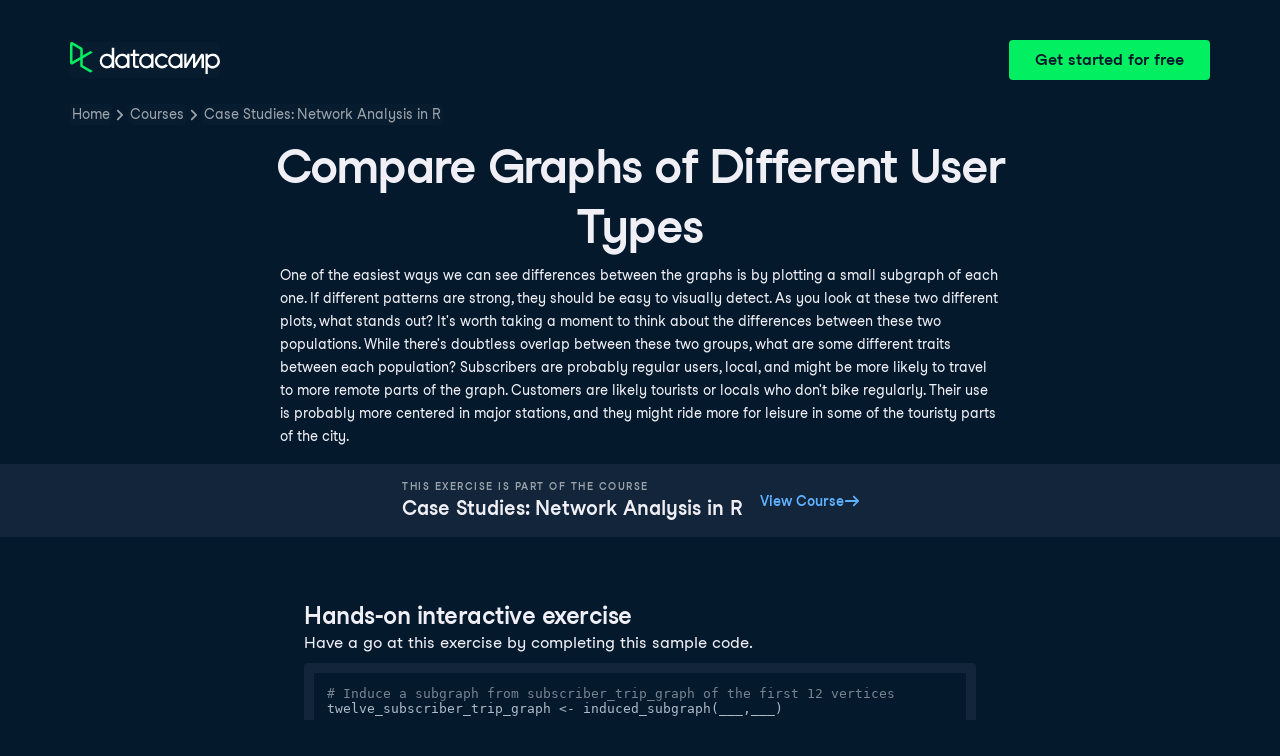

--- FILE ---
content_type: text/html; charset=utf-8
request_url: https://campus.datacamp.com/courses/case-studies-network-analysis-in-r/bike-sharing-in-chicago?ex=3
body_size: 30823
content:
<!DOCTYPE html><html lang="en"><head><meta charSet="utf-8"/><meta name="viewport" content="width=device-width"/><title>Compare Graphs of Different User Types | R</title><meta content="Here is an example of Compare Graphs of Different User Types: One of the easiest ways we can see differences between the graphs is by plotting a small subgraph of each one" name="description"/><link href="https://campus.datacamp.com/courses/case-studies-network-analysis-in-r/bike-sharing-in-chicago?ex=3" rel="canonical"/><link href="https://campus.datacamp.com/courses/case-studies-network-analysis-in-r/bike-sharing-in-chicago?ex=3" hrefLang="x-default" rel="alternate"/><link href="https://campus.datacamp.com/courses/case-studies-network-analysis-in-r/bike-sharing-in-chicago?ex=3" hrefLang="en" rel="alternate"/><link href="https://campus.datacamp.com/fr/courses/case-studies-network-analysis-in-r/bike-sharing-in-chicago?ex=3" hrefLang="fr" rel="alternate"/><script type="application/ld+json">{&quot;@context&quot;:&quot;https://schema.org&quot;,&quot;@type&quot;:&quot;BreadcrumbList&quot;,&quot;itemListElement&quot;:[{&quot;@type&quot;:&quot;ListItem&quot;,&quot;item&quot;:&quot;https://www.datacamp.com&quot;,&quot;name&quot;:&quot;Home&quot;,&quot;position&quot;:1},{&quot;@type&quot;:&quot;ListItem&quot;,&quot;item&quot;:&quot;https://www.datacamp.com/courses-all&quot;,&quot;name&quot;:&quot;Courses&quot;,&quot;position&quot;:2},{&quot;@type&quot;:&quot;ListItem&quot;,&quot;item&quot;:&quot;https://www.datacamp.com/courses/case-studies-network-analysis-in-r&quot;,&quot;name&quot;:&quot;Case Studies: Network Analysis in R&quot;,&quot;position&quot;:3}]}</script><meta name="next-head-count" content="9"/><link as="font" crossorigin="anonymous" href="https://dcmfe.datacamp.com/assets/fonts/StudioFeixenSansRegular-english-v2.woff2" rel="preload" type="font/woff2"/><link as="font" crossorigin="anonymous" href="https://dcmfe.datacamp.com/assets/fonts/StudioFeixenSans-Semibold-english.woff2" rel="preload" type="font/woff2"/><link href="https://dcmfe.datacamp.com/assets/favicon.ico" rel="icon"/><link rel="preload" href="/_next/static/css/7e8383ad2d51100c.css" as="style"/><link rel="stylesheet" href="/_next/static/css/7e8383ad2d51100c.css" data-n-g=""/><noscript data-n-css=""></noscript><script defer="" nomodule="" src="/_next/static/chunks/polyfills-42372ed130431b0a.js"></script><script src="/_next/static/chunks/webpack-5b9eae0eeb3a0c20.js" defer=""></script><script src="/_next/static/chunks/framework-e952fed463eb8e34.js" defer=""></script><script src="/_next/static/chunks/main-e669db4d864b96ff.js" defer=""></script><script src="/_next/static/chunks/pages/_app-a2d7b8297e5d31e9.js" defer=""></script><script src="/_next/static/chunks/5c0b189e-cee1fb1231bc8d86.js" defer=""></script><script src="/_next/static/chunks/883-e81ea3c084b8cb9e.js" defer=""></script><script src="/_next/static/chunks/827-5265c1ad0c5de802.js" defer=""></script><script src="/_next/static/chunks/416-e05cd4117ae81703.js" defer=""></script><script src="/_next/static/chunks/pages/courses/%5BcourseSlug%5D/%5BchapterSlug%5D-d2952d2efbc7d0b0.js" defer=""></script><script src="/_next/static/jrVl8pMtjoiUuVfGgDKPC/_buildManifest.js" defer=""></script><script src="/_next/static/jrVl8pMtjoiUuVfGgDKPC/_ssgManifest.js" defer=""></script></head><style data-emotion="css 8wqjsy">.css-8wqjsy{background-color:#05192D;margin:0;}</style><body class="css-8wqjsy"><div id="__next"><header><style data-emotion="css 1x0omrw">.css-1x0omrw{-webkit-print-color-scheme:dark;color-scheme:dark;--wf-bg--active:rgba(255, 255, 255, 0.1);--wf-bg--contrast:#213147;--wf-bg--contrast-inverse:#FFFFFF;--wf-bg--focus:rgba(255, 255, 255, 0.06);--wf-bg--hover:rgba(255, 255, 255, 0.06);--wf-bg--hover-strong:rgba(255, 255, 255, 0.2);--wf-bg--hover-strong-inverse:rgba(48, 57, 105, 0.1);--wf-bg--main:#05192D;--wf-bg--overlay:rgba(5, 25, 45, 0.7);--wf-bg--secondary:#13253A;--wf-bg--tertiary:#000820;--wf-bg--transparent:rgba(255, 255, 255, 0.2);--wf-bg--transparent-inverse:rgba(48, 57, 105, 0.1);--wf-blue--darker:#257DFE;--wf-blue--lighter:#72E5FE;--wf-blue--main:#5EB1FF;--wf-blue--text:#5EB1FF;--wf-blue--text-on-color:#05192D;--wf-blue--transparent:rgba(37, 125, 254, 0.15);--wf-border-color--focus-outline:#257DFE;--wf-border-color--interactive:rgba(255, 255, 255, 0.6);--wf-border-color--main:rgba(255, 255, 255, 0.15);--wf-border-color--strong:rgba(255, 255, 255, 0.3);--wf-box-shadow--medium:0px 3px 10px -1px rgba(0, 8, 32, 0.8);--wf-box-shadow--thick:0px 5px 15px -1px rgba(0, 8, 32, 0.8);--wf-box-shadow--thin:0px 0px 3px 0px rgba(0, 8, 32, 0.8);--wf-box-shadow--xthick:0px 8px 20px -4px rgba(0, 8, 32, 0.8);--wf-brand--darker:#00C74E;--wf-brand--lighter:#65FF8F;--wf-brand--main:#03EF62;--wf-brand--text:#FFFFFF;--wf-brand--text-on-color:#05192D;--wf-brand--text-subtle:rgba(255, 255, 255, 0.6);--wf-error--darker:#BE2705;--wf-error--lighter:#FF6752;--wf-error--main:#DD3400;--wf-error--text:#FF6752;--wf-error--text-on-color:#FFFFFF;--wf-error--transparent:rgba(255, 73, 48, 0.2);--wf-green--darker:#00C74E;--wf-green--lighter:#65FF8F;--wf-green--main:#03EF62;--wf-green--text:#03EF62;--wf-green--text-on-color:#05192D;--wf-green--transparent:rgba(101, 255, 143, 0.2);--wf-grey--darker:#E1E1E8;--wf-grey--lighter:#EFEFF5;--wf-grey--main:#E8E8EE;--wf-grey--subtler:#F7F7FC;--wf-grey--text:#F7F7FC;--wf-grey--text-on-color:#05192D;--wf-grey--transparent:rgba(255, 255, 255, 0.1);--wf-info--darker:#257DFE;--wf-info--lighter:#72E5FE;--wf-info--main:#5EB1FF;--wf-info--text:#5EB1FF;--wf-info--text-on-color:#05192D;--wf-info--transparent:rgba(94, 177, 225, 0.2);--wf-navy--darker:#000820;--wf-navy--lighter:#13253A;--wf-navy--main:#05192D;--wf-navy--subtler:#213147;--wf-navy--text:#213147;--wf-navy--text-on-color:#FFFFFF;--wf-navy--transparent:rgba(5, 25, 45, 0.1);--wf-orange--darker:#D87300;--wf-orange--lighter:#FFBC4B;--wf-orange--main:#FF931E;--wf-orange--text:#FF931E;--wf-orange--text-on-color:#05192D;--wf-orange--transparent:rgba(255, 147, 30, 0.2);--wf-pink--darker:#DC4D8B;--wf-pink--lighter:#FF95CF;--wf-pink--main:#FF80B4;--wf-pink--text:#FF80B4;--wf-pink--text-on-color:#05192D;--wf-pink--transparent:rgba(220, 77, 139, 0.2);--wf-purple--darker:#5646A5;--wf-purple--lighter:#B08EFF;--wf-purple--main:#7933FF;--wf-purple--text:#B08EFF;--wf-purple--text-on-color:#FFFFFF;--wf-purple--transparent:rgba(121, 51, 255, 0.18);--wf-red--darker:#BE2705;--wf-red--lighter:#FF6752;--wf-red--main:#DD3400;--wf-red--text:#FF6752;--wf-red--text-on-color:#FFFFFF;--wf-red--transparent:rgba(190, 39, 5, 0.16);--wf-success--darker:#00C74E;--wf-success--lighter:#65FF8F;--wf-success--main:#03EF62;--wf-success--text:#03EF62;--wf-success--text-on-color:#05192D;--wf-success--transparent:rgba(3, 239, 98, 0.2);--wf-text--inverse:#05192D;--wf-text--inverse-subtle:#5D6A77;--wf-text--link:#5EB1FF;--wf-text--main:#EFEFF5;--wf-text--secondary:#E1E1E8;--wf-text--subtle:#9BA3AB;--wf-transparent-grey--darker:rgba(255, 255, 255, 0.3);--wf-transparent-grey--lighter:rgba(255, 255, 255, 0.15);--wf-transparent-grey--main:rgba(255, 255, 255, 0.2);--wf-transparent-grey--subtler:rgba(255, 255, 255, 0.1);--wf-transparent-grey--text:#E1E1E8;--wf-transparent-grey--text-on-color:#FFFFFF;--wf-upgrade--darker:#5646A5;--wf-upgrade--lighter:#B08EFF;--wf-upgrade--main:#7933FF;--wf-upgrade--text:#B08EFF;--wf-upgrade--text-on-color:#FFFFFF;--wf-upgrade--transparent:rgba(121, 51, 255, 0.2);--wf-warning--darker:#D87300;--wf-warning--lighter:#FFBC4B;--wf-warning--main:#FF931E;--wf-warning--text:#FF931E;--wf-warning--text-on-color:#05192D;--wf-warning--transparent:rgba(255, 188, 75, 0.2);--wf-white--main:#FFFFFF;--wf-white--text:#FFFFFF;--wf-white--text-on-color:#05192D;--wf-white--transparent:rgba(255, 255, 255, 0.2);--wf-yellow--darker:#CFA600;--wf-yellow--lighter:#FFEC3C;--wf-yellow--main:#FCCE0D;--wf-yellow--text:#FCCE0D;--wf-yellow--text-on-color:#05192D;--wf-yellow--transparent:rgba(252, 206, 13, 0.18);-webkit-align-items:center;-webkit-box-align:center;-ms-flex-align:center;align-items:center;-webkit-box-flex-wrap:nowrap;-webkit-flex-wrap:nowrap;-ms-flex-wrap:nowrap;flex-wrap:nowrap;left:16px;position:absolute;right:16px;top:16px;}@media screen and (min-width: 820px){.css-1x0omrw{left:70px;right:70px;top:40px;}}</style><div class="header css-1x0omrw"><style data-emotion="css 15jescj">.css-15jescj{-webkit-align-items:center;-webkit-box-align:center;-ms-flex-align:center;align-items:center;display:-webkit-box;display:-webkit-flex;display:-ms-flexbox;display:flex;-webkit-box-flex-wrap:nowrap;-webkit-flex-wrap:nowrap;-ms-flex-wrap:nowrap;flex-wrap:nowrap;-webkit-box-pack:justify;-webkit-justify-content:space-between;justify-content:space-between;}</style><div class="css-15jescj"><style data-emotion="css t3io8q">.css-t3io8q{-webkit-align-items:baseline;-webkit-box-align:baseline;-ms-flex-align:baseline;align-items:baseline;background-color:rgba(255, 255, 255, 0.01);border-radius:4px;-webkit-box-decoration-break:clone;box-decoration-break:clone;color:var(--wf-text--link, #0065D1);display:-webkit-inline-box;display:-webkit-inline-flex;display:-ms-inline-flexbox;display:inline-flex;font-family:Studio-Feixen-Sans,Arial,sans-serif;font-size:inherit;font-weight:800;line-height:inherit;outline:0;-webkit-text-decoration:underline;text-decoration:underline;text-decoration-color:transparent;text-decoration-thickness:1.25px;-webkit-transition:box-shadow 125ms ease-out,background-color 125ms ease-out,text-decoration-color 125ms ease-out;transition:box-shadow 125ms ease-out,background-color 125ms ease-out,text-decoration-color 125ms ease-out;}.css-t3io8q:hover{background-color:var(--wf-bg--hover, rgba(48, 57, 105, 0.06));}.css-t3io8q:hover{box-shadow:0 0 0 2px var(--wf-bg--hover, rgba(48, 57, 105, 0.06));text-decoration-color:var(--wf-text--link, #0065D1);}</style><a data-waffles-component="link" data-trackid="campus-landing-pages-header-logo" href="https://www.datacamp.com" class="css-t3io8q"><span class="css-0"><style data-emotion="css 1nbic85">.css-1nbic85{width:150px;}</style><style data-emotion="css gkp052">.css-gkp052{width:150px;}</style><svg data-waffles-component="brand" viewBox="0 0 173 36" xml:space="preserve" xmlns="http://www.w3.org/2000/svg" class="css-gkp052"><path clip-rule="evenodd" d="M42.56 27.099a5.694 5.694 0 1 1 0-11.387 5.694 5.694 0 0 1 0 11.387zm5.704-20.622v8.853a8.335 8.335 0 1 0 0 12.149v1.835h2.632V6.477h-2.632zm73.28 20.622a5.694 5.694 0 1 1 0-11.387 5.694 5.694 0 0 1 0 11.387zm8.333-5.694v-8.246h-2.631v2.171a8.334 8.334 0 0 0-11.66.243 8.333 8.333 0 0 0 0 11.663 8.334 8.334 0 0 0 11.66.243v1.835h2.632v-7.909h-.001zm20.987-7.634a1.294 1.294 0 0 1 1.109-.622h.507c1.075 0 1.947.872 1.947 1.947v14.218h-2.686V17.269c-1.239 2-5.674 9.25-7.003 11.424a1.299 1.299 0 0 1-1.108.621h-.548a1.298 1.298 0 0 1-1.298-1.298V17.238a1886.566 1886.566 0 0 0-7.31 11.954l-.074.122h-2.574v-16.16h2.684v.034l-.062 11.147 6.438-10.56a1.3 1.3 0 0 1 1.109-.622h.511c1.073 0 1.944.869 1.947 1.942 0 2.971.014 8.382.014 9.17l6.397-10.494zm-37.92 12.541a8.33 8.33 0 1 1-9.05-12.906 8.332 8.332 0 0 1 9.26 3.403l-2.524 1.312a5.533 5.533 0 1 0-.379 6.879l2.693 1.312zm51.542.8a5.694 5.694 0 0 1-5.68-5.352v-.682a5.695 5.695 0 1 1 5.684 6.035l-.004-.001zm.004-14.026a8.3 8.3 0 0 0-5.684 2.24v-2.168h-2.632V35.91h2.632v-8.4a8.331 8.331 0 0 0 10.017 1.025 8.331 8.331 0 0 0-4.333-15.45v.001zM75.277 15.68v9.938c0 .589.478 1.067 1.067 1.067h3.064v2.629h-3.062a3.7 3.7 0 0 1-3.696-3.696l-.01-9.938h-2.838v-2.56h2.838V8.702h2.635v4.427h4.672v2.55h-4.67v.001zm12.757 11.418a5.694 5.694 0 1 1 0-11.389 5.694 5.694 0 0 1 0 11.389zm5.702-13.941v2.173a8.335 8.335 0 1 0 0 12.149v1.835h2.632v-16.16l-2.632.003zM60.285 27.099a5.694 5.694 0 1 1 0-11.387 5.694 5.694 0 0 1 0 11.387zm5.702-13.941v2.171a8.335 8.335 0 1 0 0 12.149v1.835h2.63v-16.16l-2.63.005z" fill="var(--wf-brand--text, #05192D)" fill-rule="evenodd"></path><path clip-rule="evenodd" d="M11.699 8.514v8.333L2.858 21.89V3.44l8.841 5.074zm2.861 17.507v-7.51l11.84-6.757-2.88-1.65-8.96 5.112V7.68a1.442 1.442 0 0 0-.718-1.242L3.056.256C3.027.238 2.998.224 2.97.21A2.064 2.064 0 0 0 0 2.07v21.184a2.067 2.067 0 0 0 2.971 1.865l.082-.042 8.64-4.933v6.72c.002.513.277.987.722 1.243L23.502 34.4l2.88-1.651-11.822-6.728z" fill="var(--wf-brand--main, #03EF62)" fill-rule="evenodd"></path></svg></span></a><style data-emotion="css 1fzkik5">.css-1fzkik5{height:36px;}</style><style data-emotion="css 1fvjunl">.css-1fvjunl{-webkit-align-items:center;-webkit-box-align:center;-ms-flex-align:center;align-items:center;border-color:transparent;border-radius:4px;border-style:solid;border-width:2px;cursor:pointer;display:-webkit-inline-box;display:-webkit-inline-flex;display:-ms-inline-flexbox;display:inline-flex;-webkit-flex-direction:column;-ms-flex-direction:column;flex-direction:column;-webkit-flex-shrink:0;-ms-flex-negative:0;flex-shrink:0;font-family:Studio-Feixen-Sans,Arial,sans-serif;font-weight:800;-webkit-box-pack:center;-ms-flex-pack:center;-webkit-justify-content:center;justify-content:center;line-height:1;margin:0;outline:0;padding:0;position:relative;-webkit-text-decoration:none;text-decoration:none;-webkit-transition:background-color 125ms ease-out;transition:background-color 125ms ease-out;-webkit-user-select:none;-moz-user-select:none;-ms-user-select:none;user-select:none;vertical-align:middle;z-index:0;background-color:var(--wf-brand--main, #03EF62);color:var(--wf-brand--text-on-color, #05192D);font-size:16px;height:48px;min-width:48px;width:auto;padding-left:24px;padding-right:24px;height:36px;}.css-1fvjunl::before{border-radius:2px;content:"";display:block;height:100%;inset:0;position:absolute;width:100%;z-index:0;}.css-1fvjunl:active{background-color:var(--wf-brand--main, #03EF62);}.css-1fvjunl:disabled{cursor:default;opacity:0.4;pointer-events:none;}.css-1fvjunl:hover{border-color:var(--wf-bg--hover-strong, rgba(48, 57, 105, 0.1));}.css-1fvjunl:hover::before{background-color:var(--wf-bg--hover-strong, rgba(48, 57, 105, 0.1));}.css-1fvjunl >*{z-index:1;}</style><a data-waffles-component="button" data-trackid="campus-landing-pages-header-cta" href="https://www.datacamp.com/users/sign_up" class="css-1fvjunl"><style data-emotion="css 61bni1">.css-61bni1{-webkit-align-items:center;-webkit-box-align:center;-ms-flex-align:center;align-items:center;display:-webkit-box;display:-webkit-flex;display:-ms-flexbox;display:flex;height:100%;gap:8px;}</style><span class="css-61bni1"><style data-emotion="css 1t4r8am">@media screen and (min-width: 480px){.css-1t4r8am{display:none;}}</style><span class="css-1t4r8am">Get started</span><style data-emotion="css ewhlv1">.css-ewhlv1{display:none;}@media screen and (min-width: 480px){.css-ewhlv1{display:inline;}}</style><span class="css-ewhlv1">Get started for free</span></span></a></div><style data-emotion="css 19n8dai">.css-19n8dai{padding-top:24px;}</style><div class="css-19n8dai"><style data-emotion="css 1uawkex">.css-1uawkex{display:-webkit-box;display:-webkit-flex;display:-ms-flexbox;display:flex;-webkit-flex-direction:row;-ms-flex-direction:row;flex-direction:row;overflow:hidden;width:100%;}</style><nav data-waffles-component="breadcrumbs" class="css-1uawkex"><style data-emotion="css 1wycpmt">.css-1wycpmt{color:var(--wf-text--subtle, #5D6A77);display:-webkit-box;display:-webkit-flex;display:-ms-flexbox;display:flex;font-family:Studio-Feixen-Sans,Arial,sans-serif;font-size:14px;list-style:none;margin:0;max-width:inherit;overflow:hidden;padding:0;text-overflow:ellipsis;}</style><ol class="css-1wycpmt"><style data-emotion="css 1caraig">.css-1caraig{-webkit-align-items:center;-webkit-box-align:center;-ms-flex-align:center;align-items:center;border-radius:4px;display:-webkit-inline-box;display:-webkit-inline-flex;display:-ms-inline-flexbox;display:inline-flex;-webkit-flex-direction:row;-ms-flex-direction:row;flex-direction:row;gap:8px;}.css-1caraig:last-of-type>svg{display:none;}.css-1caraig:not(:first-of-type, :last-of-type, :has([aria-haspopup="menu"])),.css-1caraig:has([aria-haspopup="menu"])~:last-of-type{min-width:24px;overflow:hidden;text-overflow:ellipsis;white-space:nowrap;}</style><li data-testid="breadcrumb-item" title="Home" class="css-1caraig"><style data-emotion="css r7x9pg">.css-r7x9pg{-webkit-align-items:baseline;-webkit-box-align:baseline;-ms-flex-align:baseline;align-items:baseline;background-color:rgba(255, 255, 255, 0.01);border-radius:4px;-webkit-box-decoration-break:clone;box-decoration-break:clone;color:var(--wf-text--link, #0065D1);display:-webkit-inline-box;display:-webkit-inline-flex;display:-ms-inline-flexbox;display:inline-flex;font-family:Studio-Feixen-Sans,Arial,sans-serif;font-size:inherit;font-weight:800;line-height:inherit;outline:0;-webkit-text-decoration:underline;text-decoration:underline;text-decoration-color:transparent;text-decoration-thickness:1.25px;-webkit-transition:box-shadow 125ms ease-out,background-color 125ms ease-out,text-decoration-color 125ms ease-out;transition:box-shadow 125ms ease-out,background-color 125ms ease-out,text-decoration-color 125ms ease-out;color:var(--wf-text--subtle, #5D6A77);font-weight:400;line-height:1.5;overflow:hidden;padding:0 2px;-webkit-text-decoration:none;text-decoration:none;text-overflow:ellipsis;vertical-align:baseline;white-space:nowrap;width:inherit;}.css-r7x9pg:hover{background-color:var(--wf-bg--hover, rgba(48, 57, 105, 0.06));}.css-r7x9pg:hover{background-color:var(--wf-bg--hover, rgba(48, 57, 105, 0.06));box-shadow:0 0 0 2px var(--wf-bg--hover, rgba(48, 57, 105, 0.06));cursor:pointer;-webkit-text-decoration:underline;text-decoration:underline;}</style><a data-trackid="campus-landing-pages-breadcrumb-home" href="https://www.datacamp.com" class="css-r7x9pg">Home</a><style data-emotion="css 6su6fj">.css-6su6fj{-webkit-flex-shrink:0;-ms-flex-negative:0;flex-shrink:0;}</style><style data-emotion="css mgbrfe">.css-mgbrfe{-webkit-flex-shrink:0;-ms-flex-negative:0;flex-shrink:0;-webkit-flex-shrink:0;-ms-flex-negative:0;flex-shrink:0;}</style><svg aria-hidden="true" data-waffles-component="icon" height="16" width="16" viewBox="0 0 18 18" class="css-mgbrfe"><path fill="currentColor" d="m12.155 9.756-4.947 4.95a1 1 0 1 1-1.415-1.415l4.291-4.294-4.279-4.293a.998.998 0 0 1 .003-1.413 1.001 1.001 0 0 1 1.415.003l4.986 5.002a.998.998 0 0 1-.054 1.46Z"></path></svg></li><li data-testid="breadcrumb-item" title="Courses" class="css-1caraig"><a data-trackid="campus-landing-pages-breadcrumb-courses" href="https://www.datacamp.com/courses-all" class="css-r7x9pg">Courses</a><svg aria-hidden="true" data-waffles-component="icon" height="16" width="16" viewBox="0 0 18 18" class="css-mgbrfe"><path fill="currentColor" d="m12.155 9.756-4.947 4.95a1 1 0 1 1-1.415-1.415l4.291-4.294-4.279-4.293a.998.998 0 0 1 .003-1.413 1.001 1.001 0 0 1 1.415.003l4.986 5.002a.998.998 0 0 1-.054 1.46Z"></path></svg></li><li data-testid="breadcrumb-item" title="Case Studies: Network Analysis in R" class="css-1caraig"><a data-trackid="campus-landing-pages-breadcrumb-courses-case-studies-network-analysis-in-r" href="https://www.datacamp.com/courses/case-studies-network-analysis-in-r" class="css-r7x9pg">Case Studies: Network Analysis in R</a><svg aria-hidden="true" data-waffles-component="icon" height="16" width="16" viewBox="0 0 18 18" class="css-mgbrfe"><path fill="currentColor" d="m12.155 9.756-4.947 4.95a1 1 0 1 1-1.415-1.415l4.291-4.294-4.279-4.293a.998.998 0 0 1 .003-1.413 1.001 1.001 0 0 1 1.415.003l4.986 5.002a.998.998 0 0 1-.054 1.46Z"></path></svg></li></ol></nav></div></div></header><style data-emotion="css 14nkfzi">.css-14nkfzi{-webkit-print-color-scheme:dark;color-scheme:dark;--wf-bg--active:rgba(255, 255, 255, 0.1);--wf-bg--contrast:#213147;--wf-bg--contrast-inverse:#FFFFFF;--wf-bg--focus:rgba(255, 255, 255, 0.06);--wf-bg--hover:rgba(255, 255, 255, 0.06);--wf-bg--hover-strong:rgba(255, 255, 255, 0.2);--wf-bg--hover-strong-inverse:rgba(48, 57, 105, 0.1);--wf-bg--main:#05192D;--wf-bg--overlay:rgba(5, 25, 45, 0.7);--wf-bg--secondary:#13253A;--wf-bg--tertiary:#000820;--wf-bg--transparent:rgba(255, 255, 255, 0.2);--wf-bg--transparent-inverse:rgba(48, 57, 105, 0.1);--wf-blue--darker:#257DFE;--wf-blue--lighter:#72E5FE;--wf-blue--main:#5EB1FF;--wf-blue--text:#5EB1FF;--wf-blue--text-on-color:#05192D;--wf-blue--transparent:rgba(37, 125, 254, 0.15);--wf-border-color--focus-outline:#257DFE;--wf-border-color--interactive:rgba(255, 255, 255, 0.6);--wf-border-color--main:rgba(255, 255, 255, 0.15);--wf-border-color--strong:rgba(255, 255, 255, 0.3);--wf-box-shadow--medium:0px 3px 10px -1px rgba(0, 8, 32, 0.8);--wf-box-shadow--thick:0px 5px 15px -1px rgba(0, 8, 32, 0.8);--wf-box-shadow--thin:0px 0px 3px 0px rgba(0, 8, 32, 0.8);--wf-box-shadow--xthick:0px 8px 20px -4px rgba(0, 8, 32, 0.8);--wf-brand--darker:#00C74E;--wf-brand--lighter:#65FF8F;--wf-brand--main:#03EF62;--wf-brand--text:#FFFFFF;--wf-brand--text-on-color:#05192D;--wf-brand--text-subtle:rgba(255, 255, 255, 0.6);--wf-error--darker:#BE2705;--wf-error--lighter:#FF6752;--wf-error--main:#DD3400;--wf-error--text:#FF6752;--wf-error--text-on-color:#FFFFFF;--wf-error--transparent:rgba(255, 73, 48, 0.2);--wf-green--darker:#00C74E;--wf-green--lighter:#65FF8F;--wf-green--main:#03EF62;--wf-green--text:#03EF62;--wf-green--text-on-color:#05192D;--wf-green--transparent:rgba(101, 255, 143, 0.2);--wf-grey--darker:#E1E1E8;--wf-grey--lighter:#EFEFF5;--wf-grey--main:#E8E8EE;--wf-grey--subtler:#F7F7FC;--wf-grey--text:#F7F7FC;--wf-grey--text-on-color:#05192D;--wf-grey--transparent:rgba(255, 255, 255, 0.1);--wf-info--darker:#257DFE;--wf-info--lighter:#72E5FE;--wf-info--main:#5EB1FF;--wf-info--text:#5EB1FF;--wf-info--text-on-color:#05192D;--wf-info--transparent:rgba(94, 177, 225, 0.2);--wf-navy--darker:#000820;--wf-navy--lighter:#13253A;--wf-navy--main:#05192D;--wf-navy--subtler:#213147;--wf-navy--text:#213147;--wf-navy--text-on-color:#FFFFFF;--wf-navy--transparent:rgba(5, 25, 45, 0.1);--wf-orange--darker:#D87300;--wf-orange--lighter:#FFBC4B;--wf-orange--main:#FF931E;--wf-orange--text:#FF931E;--wf-orange--text-on-color:#05192D;--wf-orange--transparent:rgba(255, 147, 30, 0.2);--wf-pink--darker:#DC4D8B;--wf-pink--lighter:#FF95CF;--wf-pink--main:#FF80B4;--wf-pink--text:#FF80B4;--wf-pink--text-on-color:#05192D;--wf-pink--transparent:rgba(220, 77, 139, 0.2);--wf-purple--darker:#5646A5;--wf-purple--lighter:#B08EFF;--wf-purple--main:#7933FF;--wf-purple--text:#B08EFF;--wf-purple--text-on-color:#FFFFFF;--wf-purple--transparent:rgba(121, 51, 255, 0.18);--wf-red--darker:#BE2705;--wf-red--lighter:#FF6752;--wf-red--main:#DD3400;--wf-red--text:#FF6752;--wf-red--text-on-color:#FFFFFF;--wf-red--transparent:rgba(190, 39, 5, 0.16);--wf-success--darker:#00C74E;--wf-success--lighter:#65FF8F;--wf-success--main:#03EF62;--wf-success--text:#03EF62;--wf-success--text-on-color:#05192D;--wf-success--transparent:rgba(3, 239, 98, 0.2);--wf-text--inverse:#05192D;--wf-text--inverse-subtle:#5D6A77;--wf-text--link:#5EB1FF;--wf-text--main:#EFEFF5;--wf-text--secondary:#E1E1E8;--wf-text--subtle:#9BA3AB;--wf-transparent-grey--darker:rgba(255, 255, 255, 0.3);--wf-transparent-grey--lighter:rgba(255, 255, 255, 0.15);--wf-transparent-grey--main:rgba(255, 255, 255, 0.2);--wf-transparent-grey--subtler:rgba(255, 255, 255, 0.1);--wf-transparent-grey--text:#E1E1E8;--wf-transparent-grey--text-on-color:#FFFFFF;--wf-upgrade--darker:#5646A5;--wf-upgrade--lighter:#B08EFF;--wf-upgrade--main:#7933FF;--wf-upgrade--text:#B08EFF;--wf-upgrade--text-on-color:#FFFFFF;--wf-upgrade--transparent:rgba(121, 51, 255, 0.2);--wf-warning--darker:#D87300;--wf-warning--lighter:#FFBC4B;--wf-warning--main:#FF931E;--wf-warning--text:#FF931E;--wf-warning--text-on-color:#05192D;--wf-warning--transparent:rgba(255, 188, 75, 0.2);--wf-white--main:#FFFFFF;--wf-white--text:#FFFFFF;--wf-white--text-on-color:#05192D;--wf-white--transparent:rgba(255, 255, 255, 0.2);--wf-yellow--darker:#CFA600;--wf-yellow--lighter:#FFEC3C;--wf-yellow--main:#FCCE0D;--wf-yellow--text:#FCCE0D;--wf-yellow--text-on-color:#05192D;--wf-yellow--transparent:rgba(252, 206, 13, 0.18);-webkit-align-items:center;-webkit-box-align:center;-ms-flex-align:center;align-items:center;background-color:#05192D;display:-webkit-box;display:-webkit-flex;display:-ms-flexbox;display:flex;-webkit-flex-direction:column;-ms-flex-direction:column;flex-direction:column;margin:0;padding-top:120px;}</style><main class="css-14nkfzi"><style data-emotion="css hpagge">.css-hpagge{-webkit-align-items:center;-webkit-box-align:center;-ms-flex-align:center;align-items:center;box-sizing:border-box;display:-webkit-box;display:-webkit-flex;display:-ms-flexbox;display:flex;-webkit-flex-direction:column;-ms-flex-direction:column;flex-direction:column;max-width:820px;padding:16px 8px;width:100%;}</style><div class="css-hpagge"><style data-emotion="css xi606m">.css-xi606m{text-align:center;}</style><style data-emotion="css 18dy91z">.css-18dy91z{font-size:var(--wf-display--xlarge, 48px);letter-spacing:-1.75px;text-align:center;}</style><style data-emotion="css w2jrw3">.css-w2jrw3{font-weight:800;line-height:1.25;margin-bottom:8px;font-size:18px;font-size:var(--wf-display--xlarge, 48px);letter-spacing:-1.75px;text-align:center;}</style><style data-emotion="css xqkllc">.css-xqkllc{color:var(--wf-text--main, #05192D);font-family:Studio-Feixen-Sans,Arial,sans-serif;font-weight:400;line-height:1.5;margin:0;padding:0;font-size:14px;font-weight:800;line-height:1.25;margin-bottom:8px;font-size:18px;font-size:var(--wf-display--xlarge, 48px);letter-spacing:-1.75px;text-align:center;}</style><h1 data-waffles-component="display" class="css-xqkllc">Compare Graphs of Different User Types</h1><style data-emotion="css 1dq0w1w">.css-1dq0w1w{color:#EFEFF5;font-family:Studio-Feixen-Sans,Arial,sans-serif;font-size:14px;line-height:1.7;max-width:720px;text-align:left;}.css-1dq0w1w code{background-color:rgba(255, 255, 255, 0.2);border-radius:4px;font-family:JetBrainsMonoNL,Menlo,Monaco,'Courier New',monospace;padding:2px;}.css-1dq0w1w img{max-width:100%;}.css-1dq0w1w li:not(:last-child){margin-bottom:8px;}.css-1dq0w1w pre code{display:block;overflow-x:auto;padding:14px;}.css-1dq0w1w ul{margin:0;}</style><div class="css-1dq0w1w"><p>One of the easiest ways we can see differences between the graphs is by plotting a small subgraph of each one. If different patterns are strong, they should be easy to visually detect. As you look at these two different plots, what stands out? It's worth taking a moment to think about the differences between these two populations. While there's doubtless overlap between these two groups, what are some different traits between each population? Subscribers are probably regular users, local, and might be more likely to travel to more remote parts of the graph. Customers are likely tourists or locals who don't bike regularly. Their use is probably more centered in major stations, and they might ride more for leisure in some of the touristy parts of the city.</p></div></div><style data-emotion="css lxza15">.css-lxza15{-webkit-align-items:center;-webkit-box-align:center;-ms-flex-align:center;align-items:center;display:-webkit-box;display:-webkit-flex;display:-ms-flexbox;display:flex;gap:16px;width:100%;}</style><div class="css-lxza15"><style data-emotion="css dn84u7">.css-dn84u7{-webkit-align-items:center;-webkit-box-align:center;-ms-flex-align:center;align-items:center;background-color:#13253A;box-sizing:border-box;display:-webkit-box;display:-webkit-flex;display:-ms-flexbox;display:flex;-webkit-flex-direction:column;-ms-flex-direction:column;flex-direction:column;height:-webkit-max-content;height:-moz-max-content;height:max-content;-webkit-box-pack:center;-ms-flex-pack:center;-webkit-justify-content:center;justify-content:center;padding:16px;text-align:center;width:100%;}@media screen and (min-width: 480px){.css-dn84u7{-webkit-flex-direction:row;-ms-flex-direction:row;flex-direction:row;gap:64px;text-align:left;}}</style><div class="css-dn84u7"><div><style data-emotion="css neg049">.css-neg049{color:#9BA3AB;padding-bottom:4px;}</style><style data-emotion="css 1hagvo7">.css-1hagvo7{font-weight:800;letter-spacing:1.5px;line-height:1.25;text-transform:uppercase;color:var(--wf-text--main, #05192D);font-size:10px;color:#9BA3AB;padding-bottom:4px;}</style><style data-emotion="css o1u8bo">.css-o1u8bo{color:var(--wf-text--main, #05192D);font-family:Studio-Feixen-Sans,Arial,sans-serif;font-weight:400;line-height:1.5;margin:0;padding:0;font-size:14px;font-weight:800;letter-spacing:1.5px;line-height:1.25;text-transform:uppercase;color:var(--wf-text--main, #05192D);font-size:10px;color:#9BA3AB;padding-bottom:4px;}</style><p data-waffles-component="chapeau" class="css-o1u8bo">This exercise is part of the course</p> <style data-emotion="css 1uk1gs8">.css-1uk1gs8{margin:0;}</style><style data-emotion="css 1whrvpd">.css-1whrvpd{font-weight:800;line-height:1.25;margin-bottom:8px;font-size:20px;margin:0;}</style><style data-emotion="css 1v7sr0c">.css-1v7sr0c{color:var(--wf-text--main, #05192D);font-family:Studio-Feixen-Sans,Arial,sans-serif;font-weight:400;line-height:1.5;margin:0;padding:0;font-size:14px;font-weight:800;line-height:1.25;margin-bottom:8px;font-size:20px;margin:0;}</style><h2 data-waffles-component="heading" class="css-1v7sr0c">Case Studies: Network Analysis in R</h2></div><style data-emotion="css 8pksci">.css-8pksci{-webkit-align-items:center;-webkit-box-align:center;-ms-flex-align:center;align-items:center;border-color:transparent;border-radius:4px;border-style:solid;border-width:2px;cursor:pointer;display:-webkit-inline-box;display:-webkit-inline-flex;display:-ms-inline-flexbox;display:inline-flex;-webkit-flex-direction:column;-ms-flex-direction:column;flex-direction:column;-webkit-flex-shrink:0;-ms-flex-negative:0;flex-shrink:0;font-family:Studio-Feixen-Sans,Arial,sans-serif;font-weight:800;-webkit-box-pack:center;-ms-flex-pack:center;-webkit-justify-content:center;justify-content:center;line-height:1;margin:0;outline:0;padding:0;position:relative;-webkit-text-decoration:none;text-decoration:none;-webkit-transition:background-color 125ms ease-out;transition:background-color 125ms ease-out;-webkit-user-select:none;-moz-user-select:none;-ms-user-select:none;user-select:none;vertical-align:middle;z-index:0;background-color:transparent;color:var(--wf-text--link, #0065D1);font-size:var(--wf-button--medium, 14px);height:36px;min-width:36px;width:auto;padding-left:16px;padding-right:16px;}.css-8pksci::before{border-radius:2px;content:"";display:block;height:100%;inset:0;position:absolute;width:100%;z-index:0;}.css-8pksci:active{background-color:transparent;}.css-8pksci:disabled{cursor:default;opacity:0.4;pointer-events:none;}.css-8pksci:hover{border-color:var(--wf-bg--hover, rgba(48, 57, 105, 0.06));}.css-8pksci:hover::before{background-color:var(--wf-bg--hover, rgba(48, 57, 105, 0.06));}.css-8pksci >*{z-index:1;}</style><a data-waffles-component="button" data-trackid="campus-landing-pages-part-of-course" href="https://www.datacamp.com/courses/case-studies-network-analysis-in-r" class="css-8pksci"><style data-emotion="css 61bni1">.css-61bni1{-webkit-align-items:center;-webkit-box-align:center;-ms-flex-align:center;align-items:center;display:-webkit-box;display:-webkit-flex;display:-ms-flexbox;display:flex;height:100%;gap:8px;}</style><span class="css-61bni1">View Course<style data-emotion="css 6su6fj">.css-6su6fj{-webkit-flex-shrink:0;-ms-flex-negative:0;flex-shrink:0;}</style><svg aria-hidden="true" data-waffles-component="icon" height="16" width="16" viewBox="0 0 18 18" class="css-6su6fj"><path fill="currentColor" d="M13.58 10 2 10.002a1 1 0 0 1 0-2L13.59 8l-3.285-3.296a.998.998 0 1 1 1.417-1.41l4.93 4.948a.998.998 0 0 1-.012 1.527l-4.933 4.938a1 1 0 0 1-1.414 0 1.002 1.002 0 0 1 0-1.416l3.287-3.29Z"></path></svg></span></a></div></div><style data-emotion="css oqabta">.css-oqabta{box-sizing:border-box;display:-webkit-box;display:-webkit-flex;display:-ms-flexbox;display:flex;-webkit-flex-direction:column;-ms-flex-direction:column;flex-direction:column;gap:8px;max-width:720px;padding:24px;padding-bottom:120px;padding-top:64px;width:100%;}</style><div class="css-oqabta"><style data-emotion="css 8ty9rq">.css-8ty9rq{font-size:var(--wf-display--small, 24px);letter-spacing:-0.5px;margin:0;}</style><style data-emotion="css 1924t95">.css-1924t95{font-weight:800;line-height:1.25;margin-bottom:8px;font-size:18px;font-size:var(--wf-display--small, 24px);letter-spacing:-0.5px;margin:0;}</style><style data-emotion="css 1omxe6n">.css-1omxe6n{color:var(--wf-text--main, #05192D);font-family:Studio-Feixen-Sans,Arial,sans-serif;font-weight:400;line-height:1.5;margin:0;padding:0;font-size:14px;font-weight:800;line-height:1.25;margin-bottom:8px;font-size:18px;font-size:var(--wf-display--small, 24px);letter-spacing:-0.5px;margin:0;}</style><h3 data-waffles-component="display" class="css-1omxe6n">Hands-on interactive exercise</h3><style data-emotion="css 1fol9jf">.css-1fol9jf{margin-bottom:8px;}</style><style data-emotion="css 3pi4zc">.css-3pi4zc{color:var(--wf-text--main, #05192D);font-family:Studio-Feixen-Sans,Arial,sans-serif;font-weight:400;line-height:1.5;margin:0;padding:0;font-size:16px;margin-bottom:8px;}</style><p data-waffles-component="paragraph" class="css-3pi4zc">Have a go at this exercise by completing this sample code.</p><style data-emotion="css kf2dyt">.css-kf2dyt{position:relative;}.css-kf2dyt code{background-color:#05192D;}.css-kf2dyt pre{border:10px solid #13253A;border-radius:4px;margin:0;}@media screen and (min-width: 480px){.css-kf2dyt pre{padding-bottom:32px;}}</style><div class="css-kf2dyt"><style data-emotion="css 119vmvp">.css-119vmvp{color:#EFEFF5;}.css-119vmvp code{display:block;min-height:48px;padding:13px;}</style><pre class="css-119vmvp"><code class="hljs undefined language-undefined"># Induce a subgraph from subscriber_trip_graph of the first 12 vertices
twelve_subscriber_trip_graph <- induced_subgraph(___,___)

# Plot the subgraph and title it "Subscribers"
plot(
  ___, 
  main = "___"
)</code></pre><style data-emotion="css 1zceql">.css-1zceql{-webkit-align-items:center;-webkit-box-align:center;-ms-flex-align:center;align-items:center;display:-webkit-box;display:-webkit-flex;display:-ms-flexbox;display:flex;-webkit-box-pack:center;-ms-flex-pack:center;-webkit-justify-content:center;justify-content:center;padding-top:16px;}@media screen and (min-width: 480px){.css-1zceql{bottom:24px;position:absolute;right:24px;}}</style><div class="css-1zceql"><style data-emotion="css 1fzkik5">.css-1fzkik5{height:36px;}</style><style data-emotion="css 1fvjunl">.css-1fvjunl{-webkit-align-items:center;-webkit-box-align:center;-ms-flex-align:center;align-items:center;border-color:transparent;border-radius:4px;border-style:solid;border-width:2px;cursor:pointer;display:-webkit-inline-box;display:-webkit-inline-flex;display:-ms-inline-flexbox;display:inline-flex;-webkit-flex-direction:column;-ms-flex-direction:column;flex-direction:column;-webkit-flex-shrink:0;-ms-flex-negative:0;flex-shrink:0;font-family:Studio-Feixen-Sans,Arial,sans-serif;font-weight:800;-webkit-box-pack:center;-ms-flex-pack:center;-webkit-justify-content:center;justify-content:center;line-height:1;margin:0;outline:0;padding:0;position:relative;-webkit-text-decoration:none;text-decoration:none;-webkit-transition:background-color 125ms ease-out;transition:background-color 125ms ease-out;-webkit-user-select:none;-moz-user-select:none;-ms-user-select:none;user-select:none;vertical-align:middle;z-index:0;background-color:var(--wf-brand--main, #03EF62);color:var(--wf-brand--text-on-color, #05192D);font-size:16px;height:48px;min-width:48px;width:auto;padding-left:24px;padding-right:24px;height:36px;}.css-1fvjunl::before{border-radius:2px;content:"";display:block;height:100%;inset:0;position:absolute;width:100%;z-index:0;}.css-1fvjunl:active{background-color:var(--wf-brand--main, #03EF62);}.css-1fvjunl:disabled{cursor:default;opacity:0.4;pointer-events:none;}.css-1fvjunl:hover{border-color:var(--wf-bg--hover-strong, rgba(48, 57, 105, 0.1));}.css-1fvjunl:hover::before{background-color:var(--wf-bg--hover-strong, rgba(48, 57, 105, 0.1));}.css-1fvjunl >*{z-index:1;}</style><a data-waffles-component="button" data-trackid="campus-landing-pages-try-course" href="https://www.datacamp.com/users/sign_up?redirect=https%3A%2F%2Fcampus.datacamp.com%2Fcourses%2Fcase-studies-network-analysis-in-r%2Fbike-sharing-in-chicago%3Fex%3D3" class="css-1fvjunl"><span class="css-61bni1">Edit and Run Code</span></a></div></div></div></main><style data-emotion="css 1q959la">.css-1q959la{-webkit-print-color-scheme:dark;color-scheme:dark;--wf-bg--active:rgba(255, 255, 255, 0.1);--wf-bg--contrast:#213147;--wf-bg--contrast-inverse:#FFFFFF;--wf-bg--focus:rgba(255, 255, 255, 0.06);--wf-bg--hover:rgba(255, 255, 255, 0.06);--wf-bg--hover-strong:rgba(255, 255, 255, 0.2);--wf-bg--hover-strong-inverse:rgba(48, 57, 105, 0.1);--wf-bg--main:#05192D;--wf-bg--overlay:rgba(5, 25, 45, 0.7);--wf-bg--secondary:#13253A;--wf-bg--tertiary:#000820;--wf-bg--transparent:rgba(255, 255, 255, 0.2);--wf-bg--transparent-inverse:rgba(48, 57, 105, 0.1);--wf-blue--darker:#257DFE;--wf-blue--lighter:#72E5FE;--wf-blue--main:#5EB1FF;--wf-blue--text:#5EB1FF;--wf-blue--text-on-color:#05192D;--wf-blue--transparent:rgba(37, 125, 254, 0.15);--wf-border-color--focus-outline:#257DFE;--wf-border-color--interactive:rgba(255, 255, 255, 0.6);--wf-border-color--main:rgba(255, 255, 255, 0.15);--wf-border-color--strong:rgba(255, 255, 255, 0.3);--wf-box-shadow--medium:0px 3px 10px -1px rgba(0, 8, 32, 0.8);--wf-box-shadow--thick:0px 5px 15px -1px rgba(0, 8, 32, 0.8);--wf-box-shadow--thin:0px 0px 3px 0px rgba(0, 8, 32, 0.8);--wf-box-shadow--xthick:0px 8px 20px -4px rgba(0, 8, 32, 0.8);--wf-brand--darker:#00C74E;--wf-brand--lighter:#65FF8F;--wf-brand--main:#03EF62;--wf-brand--text:#FFFFFF;--wf-brand--text-on-color:#05192D;--wf-brand--text-subtle:rgba(255, 255, 255, 0.6);--wf-error--darker:#BE2705;--wf-error--lighter:#FF6752;--wf-error--main:#DD3400;--wf-error--text:#FF6752;--wf-error--text-on-color:#FFFFFF;--wf-error--transparent:rgba(255, 73, 48, 0.2);--wf-green--darker:#00C74E;--wf-green--lighter:#65FF8F;--wf-green--main:#03EF62;--wf-green--text:#03EF62;--wf-green--text-on-color:#05192D;--wf-green--transparent:rgba(101, 255, 143, 0.2);--wf-grey--darker:#E1E1E8;--wf-grey--lighter:#EFEFF5;--wf-grey--main:#E8E8EE;--wf-grey--subtler:#F7F7FC;--wf-grey--text:#F7F7FC;--wf-grey--text-on-color:#05192D;--wf-grey--transparent:rgba(255, 255, 255, 0.1);--wf-info--darker:#257DFE;--wf-info--lighter:#72E5FE;--wf-info--main:#5EB1FF;--wf-info--text:#5EB1FF;--wf-info--text-on-color:#05192D;--wf-info--transparent:rgba(94, 177, 225, 0.2);--wf-navy--darker:#000820;--wf-navy--lighter:#13253A;--wf-navy--main:#05192D;--wf-navy--subtler:#213147;--wf-navy--text:#213147;--wf-navy--text-on-color:#FFFFFF;--wf-navy--transparent:rgba(5, 25, 45, 0.1);--wf-orange--darker:#D87300;--wf-orange--lighter:#FFBC4B;--wf-orange--main:#FF931E;--wf-orange--text:#FF931E;--wf-orange--text-on-color:#05192D;--wf-orange--transparent:rgba(255, 147, 30, 0.2);--wf-pink--darker:#DC4D8B;--wf-pink--lighter:#FF95CF;--wf-pink--main:#FF80B4;--wf-pink--text:#FF80B4;--wf-pink--text-on-color:#05192D;--wf-pink--transparent:rgba(220, 77, 139, 0.2);--wf-purple--darker:#5646A5;--wf-purple--lighter:#B08EFF;--wf-purple--main:#7933FF;--wf-purple--text:#B08EFF;--wf-purple--text-on-color:#FFFFFF;--wf-purple--transparent:rgba(121, 51, 255, 0.18);--wf-red--darker:#BE2705;--wf-red--lighter:#FF6752;--wf-red--main:#DD3400;--wf-red--text:#FF6752;--wf-red--text-on-color:#FFFFFF;--wf-red--transparent:rgba(190, 39, 5, 0.16);--wf-success--darker:#00C74E;--wf-success--lighter:#65FF8F;--wf-success--main:#03EF62;--wf-success--text:#03EF62;--wf-success--text-on-color:#05192D;--wf-success--transparent:rgba(3, 239, 98, 0.2);--wf-text--inverse:#05192D;--wf-text--inverse-subtle:#5D6A77;--wf-text--link:#5EB1FF;--wf-text--main:#EFEFF5;--wf-text--secondary:#E1E1E8;--wf-text--subtle:#9BA3AB;--wf-transparent-grey--darker:rgba(255, 255, 255, 0.3);--wf-transparent-grey--lighter:rgba(255, 255, 255, 0.15);--wf-transparent-grey--main:rgba(255, 255, 255, 0.2);--wf-transparent-grey--subtler:rgba(255, 255, 255, 0.1);--wf-transparent-grey--text:#E1E1E8;--wf-transparent-grey--text-on-color:#FFFFFF;--wf-upgrade--darker:#5646A5;--wf-upgrade--lighter:#B08EFF;--wf-upgrade--main:#7933FF;--wf-upgrade--text:#B08EFF;--wf-upgrade--text-on-color:#FFFFFF;--wf-upgrade--transparent:rgba(121, 51, 255, 0.2);--wf-warning--darker:#D87300;--wf-warning--lighter:#FFBC4B;--wf-warning--main:#FF931E;--wf-warning--text:#FF931E;--wf-warning--text-on-color:#05192D;--wf-warning--transparent:rgba(255, 188, 75, 0.2);--wf-white--main:#FFFFFF;--wf-white--text:#FFFFFF;--wf-white--text-on-color:#05192D;--wf-white--transparent:rgba(255, 255, 255, 0.2);--wf-yellow--darker:#CFA600;--wf-yellow--lighter:#FFEC3C;--wf-yellow--main:#FCCE0D;--wf-yellow--text:#FCCE0D;--wf-yellow--text-on-color:#05192D;--wf-yellow--transparent:rgba(252, 206, 13, 0.18);background-color:#13253A;position:relative;width:100%;}</style><nav class="css-1q959la"><style data-emotion="css tlnyrn">.css-tlnyrn{max-width:520px;position:relative;}</style><div class="css-tlnyrn"><style data-emotion="css nr8cuh">.css-nr8cuh{background-color:#5EB1FF;bottom:0;height:44px;left:0;position:absolute;width:40%;}</style><div class="css-nr8cuh"></div><style data-emotion="css 1wuw4cu">.css-1wuw4cu{background-color:#7933FF;height:18px;position:absolute;right:0;top:0;width:60%;}</style><div class="css-1wuw4cu"></div></div><style data-emotion="css 132tk9w">.css-132tk9w{-webkit-align-items:center;-webkit-box-align:center;-ms-flex-align:center;align-items:center;display:-webkit-box;display:-webkit-flex;display:-ms-flexbox;display:flex;-webkit-flex-direction:column;-ms-flex-direction:column;flex-direction:column;margin:0 auto;max-width:720px;padding:16px;padding-bottom:145px;padding-top:80px;text-align:center;}</style><div class="css-132tk9w"><style data-emotion="css 1i8j2r6">.css-1i8j2r6{color:#5EB1FF;font-size:14px;}</style><style data-emotion="css 1m9fv3p">.css-1m9fv3p{font-weight:800;letter-spacing:1.5px;line-height:1.25;text-transform:uppercase;color:var(--wf-text--main, #05192D);font-size:12px;color:#5EB1FF;font-size:14px;}</style><style data-emotion="css 1mz10xz">.css-1mz10xz{color:var(--wf-text--main, #05192D);font-family:Studio-Feixen-Sans,Arial,sans-serif;font-weight:400;line-height:1.5;margin:0;padding:0;font-size:14px;font-weight:800;letter-spacing:1.5px;line-height:1.25;text-transform:uppercase;color:var(--wf-text--main, #05192D);font-size:12px;color:#5EB1FF;font-size:14px;}</style><p data-waffles-component="chapeau" class="css-1mz10xz">This exercise is part of the course</p> <style data-emotion="css 1vsa6vq">.css-1vsa6vq{font-size:40px;padding:8px;}</style><style data-emotion="css 1rqftek">.css-1rqftek{font-size:var(--wf-display--xlarge, 48px);letter-spacing:-1.75px;font-size:40px;padding:8px;}</style><style data-emotion="css 10892yv">.css-10892yv{font-weight:800;line-height:1.25;margin-bottom:8px;font-size:18px;font-size:var(--wf-display--xlarge, 48px);letter-spacing:-1.75px;font-size:40px;padding:8px;}</style><style data-emotion="css 12rmq5b">.css-12rmq5b{color:var(--wf-text--main, #05192D);font-family:Studio-Feixen-Sans,Arial,sans-serif;font-weight:400;line-height:1.5;margin:0;padding:0;font-size:14px;font-weight:800;line-height:1.25;margin-bottom:8px;font-size:18px;font-size:var(--wf-display--xlarge, 48px);letter-spacing:-1.75px;font-size:40px;padding:8px;}</style><h2 data-waffles-component="display" class="css-12rmq5b">Case Studies: Network Analysis in R</h2><style data-emotion="css 23luna">.css-23luna{-webkit-align-items:center;-webkit-box-align:center;-ms-flex-align:center;align-items:center;display:-webkit-box;display:-webkit-flex;display:-ms-flexbox;display:flex;max-width:420px;}</style><div class="css-23luna"><style data-emotion="css hpgf8j">.css-hpgf8j{padding:8px;}</style><style data-emotion="css 1xuuj8p">.css-1xuuj8p{display:-webkit-box;display:-webkit-flex;display:-ms-flexbox;display:flex;gap:8px;padding:8px;}</style><div data-waffles-component="skill-tag" class="css-1xuuj8p"><style data-emotion="css 18jn9l0">.css-18jn9l0{-webkit-align-items:center;-webkit-box-align:center;-ms-flex-align:center;align-items:center;display:-webkit-inline-box;display:-webkit-inline-flex;display:-ms-inline-flexbox;display:inline-flex;gap:4px;color:var(--wf-brand--main, #03EF62);}</style><div class="css-18jn9l0"><style data-emotion="css 6su6fj">.css-6su6fj{-webkit-flex-shrink:0;-ms-flex-negative:0;flex-shrink:0;}</style><svg aria-hidden="true" data-waffles-component="icon" height="16" width="16" viewBox="0 0 18 18" data-testid="skill-tag-indicator-beginner" class="css-6su6fj"><path d="M0 11.25c0-.621.504-1.125 1.125-1.125h2.25c.621 0 1.125.504 1.125 1.125V18H0v-6.75Z" fill="currentColor"></path><path d="M6.5 5.625c0-.621.504-1.125 1.125-1.125h2.25c.621 0 1.125.504 1.125 1.125V18H6.5V5.625Zm6.5-4.5C13 .504 13.504 0 14.125 0h2.25c.621 0 1.125.504 1.125 1.125V18H13V1.125Z" fill="var(--wf-bg--transparent, rgba(48, 57, 105, 0.1))"></path></svg></div><style data-emotion="css jtykqk">.css-jtykqk{color:var(--wf-text--main, #05192D);font-size:14px;}</style><style data-emotion="css otle5z">.css-otle5z{color:var(--wf-text--main, #05192D);font-family:Studio-Feixen-Sans,Arial,sans-serif;font-weight:400;line-height:1.5;margin:0;padding:0;font-size:14px;color:var(--wf-text--main, #05192D);font-size:14px;}</style><span data-waffles-component="text" class="css-otle5z">Beginner<style data-emotion="css 1b8yx0e">.css-1b8yx0e{border:0;clip:rect(0 0 0 0);height:1px;margin:-1px;overflow:hidden;padding:0;position:absolute;white-space:nowrap;width:1px;word-wrap:normal;}</style><span data-waffles-component="screen-reader-only" class="css-1b8yx0e">Skill Level</span></span></div><style data-emotion="css otztpt">.css-otztpt{background-color:rgba(255, 255, 255, 0.15);height:40px;width:1px;}</style><div class="css-otztpt"></div><style data-emotion="css z6121c">.css-z6121c{-webkit-align-items:center;-webkit-box-align:center;-ms-flex-align:center;align-items:center;display:-webkit-box;display:-webkit-flex;display:-ms-flexbox;display:flex;padding:8px;}</style><div aria-valuemax="5" aria-valuemin="0" aria-valuenow="4.8" aria-valuetext="4.8/5" data-testid="rating-wrapper" data-waffles-component="rating" role="meter" tabindex="0" aria-label="Course rating" class="css-z6121c"><style data-emotion="css g2zmtj">.css-g2zmtj{color:var(--wf-text--main, #05192D);font-weight:800;font-size:16px;padding-right:4px;}</style><style data-emotion="css 1be6c8j">.css-1be6c8j{color:var(--wf-text--main, #05192D);font-family:Studio-Feixen-Sans,Arial,sans-serif;font-weight:400;line-height:1.5;margin:0;padding:0;font-size:14px;color:var(--wf-text--main, #05192D);font-weight:800;font-size:16px;padding-right:4px;}</style><span data-waffles-component="text" class="css-1be6c8j">4.8</span><span data-waffles-component="text" class="css-1be6c8j">+</span><style data-emotion="css 16qbphp">.css-16qbphp{color:var(--wf-yellow--main, #FCCE0D);}</style><style data-emotion="css 1xdenxo">.css-1xdenxo{-webkit-flex-shrink:0;-ms-flex-negative:0;flex-shrink:0;color:var(--wf-yellow--main, #FCCE0D);}</style><svg aria-hidden="true" data-waffles-component="icon" height="12" width="12" viewBox="0 0 18 18" data-testid="rating-star-filled" class="css-1xdenxo"><path d="M8.038 1.64c.355-.854 1.565-.854 1.92 0l1.547 3.72c.15.36.489.606.877.637l4.015.322c.923.074 1.297 1.225.594 1.827l-3.059 2.62a1.04 1.04 0 0 0-.335 1.031l.934 3.918c.215.9-.764 1.611-1.554 1.13l-3.437-2.1a1.04 1.04 0 0 0-1.084 0l-3.438 2.1c-.79.482-1.768-.23-1.554-1.13l.935-3.918a1.04 1.04 0 0 0-.335-1.03L1.005 8.145c-.703-.602-.329-1.753.594-1.827l4.015-.322a1.04 1.04 0 0 0 .877-.637l1.547-3.72Z" fill="currentColor"></path></svg><svg aria-hidden="true" data-waffles-component="icon" height="12" width="12" viewBox="0 0 18 18" data-testid="rating-star-filled" class="css-1xdenxo"><path d="M8.038 1.64c.355-.854 1.565-.854 1.92 0l1.547 3.72c.15.36.489.606.877.637l4.015.322c.923.074 1.297 1.225.594 1.827l-3.059 2.62a1.04 1.04 0 0 0-.335 1.031l.934 3.918c.215.9-.764 1.611-1.554 1.13l-3.437-2.1a1.04 1.04 0 0 0-1.084 0l-3.438 2.1c-.79.482-1.768-.23-1.554-1.13l.935-3.918a1.04 1.04 0 0 0-.335-1.03L1.005 8.145c-.703-.602-.329-1.753.594-1.827l4.015-.322a1.04 1.04 0 0 0 .877-.637l1.547-3.72Z" fill="currentColor"></path></svg><svg aria-hidden="true" data-waffles-component="icon" height="12" width="12" viewBox="0 0 18 18" data-testid="rating-star-filled" class="css-1xdenxo"><path d="M8.038 1.64c.355-.854 1.565-.854 1.92 0l1.547 3.72c.15.36.489.606.877.637l4.015.322c.923.074 1.297 1.225.594 1.827l-3.059 2.62a1.04 1.04 0 0 0-.335 1.031l.934 3.918c.215.9-.764 1.611-1.554 1.13l-3.437-2.1a1.04 1.04 0 0 0-1.084 0l-3.438 2.1c-.79.482-1.768-.23-1.554-1.13l.935-3.918a1.04 1.04 0 0 0-.335-1.03L1.005 8.145c-.703-.602-.329-1.753.594-1.827l4.015-.322a1.04 1.04 0 0 0 .877-.637l1.547-3.72Z" fill="currentColor"></path></svg><svg aria-hidden="true" data-waffles-component="icon" height="12" width="12" viewBox="0 0 18 18" data-testid="rating-star-filled" class="css-1xdenxo"><path d="M8.038 1.64c.355-.854 1.565-.854 1.92 0l1.547 3.72c.15.36.489.606.877.637l4.015.322c.923.074 1.297 1.225.594 1.827l-3.059 2.62a1.04 1.04 0 0 0-.335 1.031l.934 3.918c.215.9-.764 1.611-1.554 1.13l-3.437-2.1a1.04 1.04 0 0 0-1.084 0l-3.438 2.1c-.79.482-1.768-.23-1.554-1.13l.935-3.918a1.04 1.04 0 0 0-.335-1.03L1.005 8.145c-.703-.602-.329-1.753.594-1.827l4.015-.322a1.04 1.04 0 0 0 .877-.637l1.547-3.72Z" fill="currentColor"></path></svg><style data-emotion="css k008qs">.css-k008qs{display:-webkit-box;display:-webkit-flex;display:-ms-flexbox;display:flex;}</style><span class="css-k008qs"><style data-emotion="css 1n6kkun">.css-1n6kkun{color:var(--wf-bg--transparent, rgba(48, 57, 105, 0.1));}</style><style data-emotion="css 4b96lj">.css-4b96lj{-webkit-flex-shrink:0;-ms-flex-negative:0;flex-shrink:0;color:var(--wf-bg--transparent, rgba(48, 57, 105, 0.1));}</style><svg aria-hidden="true" data-waffles-component="icon" height="12" width="12" viewBox="0 0 18 18" class="css-4b96lj"><path d="M8.038 1.64c.355-.854 1.565-.854 1.92 0l1.547 3.72c.15.36.489.606.877.637l4.015.322c.923.074 1.297 1.225.594 1.827l-3.059 2.62a1.04 1.04 0 0 0-.335 1.031l.934 3.918c.215.9-.764 1.611-1.554 1.13l-3.437-2.1a1.04 1.04 0 0 0-1.084 0l-3.438 2.1c-.79.482-1.768-.23-1.554-1.13l.935-3.918a1.04 1.04 0 0 0-.335-1.03L1.005 8.145c-.703-.602-.329-1.753.594-1.827l4.015-.322a1.04 1.04 0 0 0 .877-.637l1.547-3.72Z" fill="currentColor"></path></svg><style data-emotion="css ctn843">.css-ctn843{color:var(--wf-yellow--main, #FCCE0D);position:absolute;-webkit-clip-path:xywh(-20.000000000000014% 0 100% 100%);clip-path:xywh(-20.000000000000014% 0 100% 100%);}</style><style data-emotion="css 1w4459z">.css-1w4459z{-webkit-flex-shrink:0;-ms-flex-negative:0;flex-shrink:0;color:var(--wf-yellow--main, #FCCE0D);position:absolute;-webkit-clip-path:xywh(-20.000000000000014% 0 100% 100%);clip-path:xywh(-20.000000000000014% 0 100% 100%);}</style><svg aria-hidden="true" data-waffles-component="icon" height="12" width="12" viewBox="0 0 18 18" data-testid="rating-star-partial" class="css-1w4459z"><path d="M8.038 1.64c.355-.854 1.565-.854 1.92 0l1.547 3.72c.15.36.489.606.877.637l4.015.322c.923.074 1.297 1.225.594 1.827l-3.059 2.62a1.04 1.04 0 0 0-.335 1.031l.934 3.918c.215.9-.764 1.611-1.554 1.13l-3.437-2.1a1.04 1.04 0 0 0-1.084 0l-3.438 2.1c-.79.482-1.768-.23-1.554-1.13l.935-3.918a1.04 1.04 0 0 0-.335-1.03L1.005 8.145c-.703-.602-.329-1.753.594-1.827l4.015-.322a1.04 1.04 0 0 0 .877-.637l1.547-3.72Z" fill="currentColor"></path></svg></span></div><div class="css-otztpt"></div><style data-emotion="css uzk92u">.css-uzk92u{background:initial;padding:8px;}.css-uzk92u:hover{background:initial;box-shadow:none;cursor:pointer;}</style><style data-emotion="css 17lclh4">.css-17lclh4{-webkit-align-items:baseline;-webkit-box-align:baseline;-ms-flex-align:baseline;align-items:baseline;background-color:rgba(255, 255, 255, 0.01);border-radius:4px;-webkit-box-decoration-break:clone;box-decoration-break:clone;color:var(--wf-text--link, #0065D1);display:-webkit-inline-box;display:-webkit-inline-flex;display:-ms-inline-flexbox;display:inline-flex;font-family:Studio-Feixen-Sans,Arial,sans-serif;font-size:inherit;font-weight:800;line-height:inherit;outline:0;-webkit-text-decoration:underline;text-decoration:underline;text-decoration-color:transparent;text-decoration-thickness:1.25px;-webkit-transition:box-shadow 125ms ease-out,background-color 125ms ease-out,text-decoration-color 125ms ease-out;transition:box-shadow 125ms ease-out,background-color 125ms ease-out,text-decoration-color 125ms ease-out;font-size:14px;line-height:1.5;background:initial;padding:8px;}.css-17lclh4:hover{background-color:var(--wf-bg--hover, rgba(48, 57, 105, 0.06));}.css-17lclh4:hover{box-shadow:0 0 0 2px var(--wf-bg--hover, rgba(48, 57, 105, 0.06));text-decoration-color:var(--wf-text--link, #0065D1);}.css-17lclh4:hover{background:initial;box-shadow:none;cursor:pointer;}</style><a data-waffles-component="link" data-trackid="campus-landing-pages-total-reviews" href="https://www.datacamp.com/courses/case-studies-network-analysis-in-r#reviews" class="css-17lclh4"><span class="css-0">34 reviews</span></a></div><style data-emotion="css 8qb8m4">.css-8qb8m4{margin-bottom:48px;}</style><div class="css-8qb8m4"><style data-emotion="css 1fzkik5">.css-1fzkik5{height:36px;}</style><style data-emotion="css 1fvjunl">.css-1fvjunl{-webkit-align-items:center;-webkit-box-align:center;-ms-flex-align:center;align-items:center;border-color:transparent;border-radius:4px;border-style:solid;border-width:2px;cursor:pointer;display:-webkit-inline-box;display:-webkit-inline-flex;display:-ms-inline-flexbox;display:inline-flex;-webkit-flex-direction:column;-ms-flex-direction:column;flex-direction:column;-webkit-flex-shrink:0;-ms-flex-negative:0;flex-shrink:0;font-family:Studio-Feixen-Sans,Arial,sans-serif;font-weight:800;-webkit-box-pack:center;-ms-flex-pack:center;-webkit-justify-content:center;justify-content:center;line-height:1;margin:0;outline:0;padding:0;position:relative;-webkit-text-decoration:none;text-decoration:none;-webkit-transition:background-color 125ms ease-out;transition:background-color 125ms ease-out;-webkit-user-select:none;-moz-user-select:none;-ms-user-select:none;user-select:none;vertical-align:middle;z-index:0;background-color:var(--wf-brand--main, #03EF62);color:var(--wf-brand--text-on-color, #05192D);font-size:16px;height:48px;min-width:48px;width:auto;padding-left:24px;padding-right:24px;height:36px;}.css-1fvjunl::before{border-radius:2px;content:"";display:block;height:100%;inset:0;position:absolute;width:100%;z-index:0;}.css-1fvjunl:active{background-color:var(--wf-brand--main, #03EF62);}.css-1fvjunl:disabled{cursor:default;opacity:0.4;pointer-events:none;}.css-1fvjunl:hover{border-color:var(--wf-bg--hover-strong, rgba(48, 57, 105, 0.1));}.css-1fvjunl:hover::before{background-color:var(--wf-bg--hover-strong, rgba(48, 57, 105, 0.1));}.css-1fvjunl >*{z-index:1;}</style><a data-waffles-component="button" data-trackid="campus-landing-pages-try-course" href="https://www.datacamp.com/users/sign_up?redirect=%2Fcourses%2Fcase-studies-network-analysis-in-r%2Fcontinue" class="css-1fvjunl"><style data-emotion="css 61bni1">.css-61bni1{-webkit-align-items:center;-webkit-box-align:center;-ms-flex-align:center;align-items:center;display:-webkit-box;display:-webkit-flex;display:-ms-flexbox;display:flex;height:100%;gap:8px;}</style><span class="css-61bni1">Start Course for Free</span></a></div><style data-emotion="css k650v8">.css-k650v8{-webkit-print-color-scheme:light;color-scheme:light;--wf-bg--active:rgba(48, 57, 105, 0.1);--wf-bg--contrast:#FFFFFF;--wf-bg--contrast-inverse:#05192D;--wf-bg--focus:rgba(48, 57, 105, 0.06);--wf-bg--hover:rgba(48, 57, 105, 0.06);--wf-bg--hover-strong:rgba(48, 57, 105, 0.1);--wf-bg--hover-strong-inverse:rgba(255, 255, 255, 0.2);--wf-bg--main:#F7F7FC;--wf-bg--overlay:rgba(5, 25, 45, 0.7);--wf-bg--secondary:#EFEFF5;--wf-bg--tertiary:#E8E8EE;--wf-bg--transparent:rgba(48, 57, 105, 0.1);--wf-bg--transparent-inverse:rgba(255, 255, 255, 0.2);--wf-blue--darker:#257DFE;--wf-blue--lighter:#72E5FE;--wf-blue--main:#5EB1FF;--wf-blue--text:#0065D1;--wf-blue--text-on-color:#05192D;--wf-blue--transparent:rgba(37, 125, 254, 0.12);--wf-border-color--focus-outline:#257DFE;--wf-border-color--interactive:rgba(48, 57, 105, 0.6);--wf-border-color--main:rgba(48, 57, 105, 0.15);--wf-border-color--strong:rgba(48, 57, 105, 0.3);--wf-box-shadow--medium:0px 1px 4px -1px rgba(48, 57, 105, 0.3);--wf-box-shadow--thick:0px 3px 5px -1px rgba(48, 57, 105, 0.3);--wf-box-shadow--thin:0px 0px 2px 0px rgba(48, 57, 105, 0.3);--wf-box-shadow--xthick:0px 8px 12px -4px rgba(48, 57, 105, 0.3);--wf-brand--darker:#00C74E;--wf-brand--lighter:#65FF8F;--wf-brand--main:#03EF62;--wf-brand--text:#05192D;--wf-brand--text-on-color:#05192D;--wf-brand--text-subtle:rgba(48, 57, 105, 0.6);--wf-error--darker:#BE2705;--wf-error--lighter:#FF6752;--wf-error--main:#DD3400;--wf-error--text:#C01100;--wf-error--text-on-color:#FFFFFF;--wf-error--transparent:rgba(255, 73, 48, 0.1);--wf-green--darker:#00C74E;--wf-green--lighter:#65FF8F;--wf-green--main:#03EF62;--wf-green--text:#008031;--wf-green--text-on-color:#05192D;--wf-green--transparent:rgba(101, 255, 143, 0.2);--wf-grey--darker:#E1E1E8;--wf-grey--lighter:#EFEFF5;--wf-grey--main:#E8E8EE;--wf-grey--subtler:#F7F7FC;--wf-grey--text:#848492;--wf-grey--text-on-color:#05192D;--wf-grey--transparent:rgba(48, 57, 105, 0.1);--wf-info--darker:#257DFE;--wf-info--lighter:#72E5FE;--wf-info--main:#5EB1FF;--wf-info--text:#0065D1;--wf-info--text-on-color:#05192D;--wf-info--transparent:rgba(94, 177, 225, 0.2);--wf-navy--darker:#000820;--wf-navy--lighter:#13253A;--wf-navy--main:#05192D;--wf-navy--subtler:#213147;--wf-navy--text:#05192D;--wf-navy--text-on-color:#FFFFFF;--wf-navy--transparent:rgba(5, 25, 45, 0.1);--wf-orange--darker:#D87300;--wf-orange--lighter:#FFBC4B;--wf-orange--main:#FF931E;--wf-orange--text:#A85200;--wf-orange--text-on-color:#05192D;--wf-orange--transparent:rgba(255, 188, 75, 0.2);--wf-pink--darker:#DC4D8B;--wf-pink--lighter:#FF95CF;--wf-pink--main:#FF80B4;--wf-pink--text:#BF3072;--wf-pink--text-on-color:#05192D;--wf-pink--transparent:rgba(255, 149, 207, 0.18);--wf-purple--darker:#5646A5;--wf-purple--lighter:#B08EFF;--wf-purple--main:#7933FF;--wf-purple--text:#5646A5;--wf-purple--text-on-color:#FFFFFF;--wf-purple--transparent:rgba(121, 51, 255, 0.18);--wf-red--darker:#BE2705;--wf-red--lighter:#FF6752;--wf-red--main:#DD3400;--wf-red--text:#C01100;--wf-red--text-on-color:#FFFFFF;--wf-red--transparent:rgba(255, 73, 48, 0.18);--wf-success--darker:#00C74E;--wf-success--lighter:#65FF8F;--wf-success--main:#03EF62;--wf-success--text:#008031;--wf-success--text-on-color:#05192D;--wf-success--transparent:rgba(3, 239, 98, 0.1);--wf-text--inverse:#FFFFFF;--wf-text--inverse-subtle:#9BA3AB;--wf-text--link:#0065D1;--wf-text--main:#05192D;--wf-text--secondary:#213147;--wf-text--subtle:#5D6A77;--wf-transparent-grey--darker:rgba(48, 57, 105, 0.3);--wf-transparent-grey--lighter:rgba(48, 57, 105, 0.15);--wf-transparent-grey--main:rgba(48, 57, 105, 0.2);--wf-transparent-grey--subtler:rgba(48, 57, 105, 0.1);--wf-transparent-grey--text:#595D78;--wf-transparent-grey--text-on-color:#05192D;--wf-upgrade--darker:#5646A5;--wf-upgrade--lighter:#B08EFF;--wf-upgrade--main:#7933FF;--wf-upgrade--text:#5646A5;--wf-upgrade--text-on-color:#FFFFFF;--wf-upgrade--transparent:rgba(121, 51, 255, 0.1);--wf-warning--darker:#D87300;--wf-warning--lighter:#FFBC4B;--wf-warning--main:#FF931E;--wf-warning--text:#A85200;--wf-warning--text-on-color:#05192D;--wf-warning--transparent:rgba(255, 188, 75, 0.2);--wf-white--main:#FFFFFF;--wf-white--text:#FFFFFF;--wf-white--text-on-color:#05192D;--wf-white--transparent:rgba(255, 255, 255, 0.2);--wf-yellow--darker:#CFA600;--wf-yellow--lighter:#FFEC3C;--wf-yellow--main:#FCCE0D;--wf-yellow--text:#926904;--wf-yellow--text-on-color:#05192D;--wf-yellow--transparent:rgba(255, 236, 60, 0.2);border-bottom-left-radius:0;border-bottom-right-radius:0;border-top-left-radius:4px;border-top-right-radius:4px;border-width:0.5px;box-sizing:border-box;cursor:pointer;max-width:700px;text-align:left;width:100%;}</style><style data-emotion="css 1kuyhsn">.css-1kuyhsn{background-color:var(--wf-bg--contrast, #FFFFFF);border-color:var(--wf-border-color--main, rgba(48, 57, 105, 0.15));border-radius:4px;border-style:solid;border-width:1px;display:block;outline:0;padding:16px;position:relative;-webkit-text-decoration:none;text-decoration:none;-webkit-transition:box-shadow 600ms cubic-bezier(0.1, 0.8, 0.2, 1),-webkit-transform 600ms cubic-bezier(0.1, 0.8, 0.2, 1);transition:box-shadow 600ms cubic-bezier(0.1, 0.8, 0.2, 1),transform 600ms cubic-bezier(0.1, 0.8, 0.2, 1);-webkit-print-color-scheme:light;color-scheme:light;--wf-bg--active:rgba(48, 57, 105, 0.1);--wf-bg--contrast:#FFFFFF;--wf-bg--contrast-inverse:#05192D;--wf-bg--focus:rgba(48, 57, 105, 0.06);--wf-bg--hover:rgba(48, 57, 105, 0.06);--wf-bg--hover-strong:rgba(48, 57, 105, 0.1);--wf-bg--hover-strong-inverse:rgba(255, 255, 255, 0.2);--wf-bg--main:#F7F7FC;--wf-bg--overlay:rgba(5, 25, 45, 0.7);--wf-bg--secondary:#EFEFF5;--wf-bg--tertiary:#E8E8EE;--wf-bg--transparent:rgba(48, 57, 105, 0.1);--wf-bg--transparent-inverse:rgba(255, 255, 255, 0.2);--wf-blue--darker:#257DFE;--wf-blue--lighter:#72E5FE;--wf-blue--main:#5EB1FF;--wf-blue--text:#0065D1;--wf-blue--text-on-color:#05192D;--wf-blue--transparent:rgba(37, 125, 254, 0.12);--wf-border-color--focus-outline:#257DFE;--wf-border-color--interactive:rgba(48, 57, 105, 0.6);--wf-border-color--main:rgba(48, 57, 105, 0.15);--wf-border-color--strong:rgba(48, 57, 105, 0.3);--wf-box-shadow--medium:0px 1px 4px -1px rgba(48, 57, 105, 0.3);--wf-box-shadow--thick:0px 3px 5px -1px rgba(48, 57, 105, 0.3);--wf-box-shadow--thin:0px 0px 2px 0px rgba(48, 57, 105, 0.3);--wf-box-shadow--xthick:0px 8px 12px -4px rgba(48, 57, 105, 0.3);--wf-brand--darker:#00C74E;--wf-brand--lighter:#65FF8F;--wf-brand--main:#03EF62;--wf-brand--text:#05192D;--wf-brand--text-on-color:#05192D;--wf-brand--text-subtle:rgba(48, 57, 105, 0.6);--wf-error--darker:#BE2705;--wf-error--lighter:#FF6752;--wf-error--main:#DD3400;--wf-error--text:#C01100;--wf-error--text-on-color:#FFFFFF;--wf-error--transparent:rgba(255, 73, 48, 0.1);--wf-green--darker:#00C74E;--wf-green--lighter:#65FF8F;--wf-green--main:#03EF62;--wf-green--text:#008031;--wf-green--text-on-color:#05192D;--wf-green--transparent:rgba(101, 255, 143, 0.2);--wf-grey--darker:#E1E1E8;--wf-grey--lighter:#EFEFF5;--wf-grey--main:#E8E8EE;--wf-grey--subtler:#F7F7FC;--wf-grey--text:#848492;--wf-grey--text-on-color:#05192D;--wf-grey--transparent:rgba(48, 57, 105, 0.1);--wf-info--darker:#257DFE;--wf-info--lighter:#72E5FE;--wf-info--main:#5EB1FF;--wf-info--text:#0065D1;--wf-info--text-on-color:#05192D;--wf-info--transparent:rgba(94, 177, 225, 0.2);--wf-navy--darker:#000820;--wf-navy--lighter:#13253A;--wf-navy--main:#05192D;--wf-navy--subtler:#213147;--wf-navy--text:#05192D;--wf-navy--text-on-color:#FFFFFF;--wf-navy--transparent:rgba(5, 25, 45, 0.1);--wf-orange--darker:#D87300;--wf-orange--lighter:#FFBC4B;--wf-orange--main:#FF931E;--wf-orange--text:#A85200;--wf-orange--text-on-color:#05192D;--wf-orange--transparent:rgba(255, 188, 75, 0.2);--wf-pink--darker:#DC4D8B;--wf-pink--lighter:#FF95CF;--wf-pink--main:#FF80B4;--wf-pink--text:#BF3072;--wf-pink--text-on-color:#05192D;--wf-pink--transparent:rgba(255, 149, 207, 0.18);--wf-purple--darker:#5646A5;--wf-purple--lighter:#B08EFF;--wf-purple--main:#7933FF;--wf-purple--text:#5646A5;--wf-purple--text-on-color:#FFFFFF;--wf-purple--transparent:rgba(121, 51, 255, 0.18);--wf-red--darker:#BE2705;--wf-red--lighter:#FF6752;--wf-red--main:#DD3400;--wf-red--text:#C01100;--wf-red--text-on-color:#FFFFFF;--wf-red--transparent:rgba(255, 73, 48, 0.18);--wf-success--darker:#00C74E;--wf-success--lighter:#65FF8F;--wf-success--main:#03EF62;--wf-success--text:#008031;--wf-success--text-on-color:#05192D;--wf-success--transparent:rgba(3, 239, 98, 0.1);--wf-text--inverse:#FFFFFF;--wf-text--inverse-subtle:#9BA3AB;--wf-text--link:#0065D1;--wf-text--main:#05192D;--wf-text--secondary:#213147;--wf-text--subtle:#5D6A77;--wf-transparent-grey--darker:rgba(48, 57, 105, 0.3);--wf-transparent-grey--lighter:rgba(48, 57, 105, 0.15);--wf-transparent-grey--main:rgba(48, 57, 105, 0.2);--wf-transparent-grey--subtler:rgba(48, 57, 105, 0.1);--wf-transparent-grey--text:#595D78;--wf-transparent-grey--text-on-color:#05192D;--wf-upgrade--darker:#5646A5;--wf-upgrade--lighter:#B08EFF;--wf-upgrade--main:#7933FF;--wf-upgrade--text:#5646A5;--wf-upgrade--text-on-color:#FFFFFF;--wf-upgrade--transparent:rgba(121, 51, 255, 0.1);--wf-warning--darker:#D87300;--wf-warning--lighter:#FFBC4B;--wf-warning--main:#FF931E;--wf-warning--text:#A85200;--wf-warning--text-on-color:#05192D;--wf-warning--transparent:rgba(255, 188, 75, 0.2);--wf-white--main:#FFFFFF;--wf-white--text:#FFFFFF;--wf-white--text-on-color:#05192D;--wf-white--transparent:rgba(255, 255, 255, 0.2);--wf-yellow--darker:#CFA600;--wf-yellow--lighter:#FFEC3C;--wf-yellow--main:#FCCE0D;--wf-yellow--text:#926904;--wf-yellow--text-on-color:#05192D;--wf-yellow--transparent:rgba(255, 236, 60, 0.2);border-bottom-left-radius:0;border-bottom-right-radius:0;border-top-left-radius:4px;border-top-right-radius:4px;border-width:0.5px;box-sizing:border-box;cursor:pointer;max-width:700px;text-align:left;width:100%;}.css-1kuyhsn:where(a, button){cursor:pointer;-webkit-user-select:none;-moz-user-select:none;-ms-user-select:none;user-select:none;}</style><section data-waffles-component="card" class="css-1kuyhsn"><style data-emotion="css a5ott0">.css-a5ott0{display:-webkit-box;display:-webkit-flex;display:-ms-flexbox;display:flex;width:100%;}.css-a5ott0 span{-webkit-align-items:center;-webkit-box-align:center;-ms-flex-align:center;align-items:center;display:-webkit-box;display:-webkit-flex;display:-ms-flexbox;display:flex;-webkit-flex-direction:row;-ms-flex-direction:row;flex-direction:row;-webkit-box-pack:justify;-webkit-justify-content:space-between;justify-content:space-between;width:100%;}</style><style data-emotion="css vfcn5z">.css-vfcn5z{-webkit-align-items:center;-webkit-box-align:center;-ms-flex-align:center;align-items:center;border-color:transparent;border-radius:4px;border-style:solid;border-width:2px;cursor:pointer;display:-webkit-inline-box;display:-webkit-inline-flex;display:-ms-inline-flexbox;display:inline-flex;-webkit-flex-direction:column;-ms-flex-direction:column;flex-direction:column;-webkit-flex-shrink:0;-ms-flex-negative:0;flex-shrink:0;font-family:Studio-Feixen-Sans,Arial,sans-serif;font-weight:800;-webkit-box-pack:center;-ms-flex-pack:center;-webkit-justify-content:center;justify-content:center;line-height:1;margin:0;outline:0;padding:0;position:relative;-webkit-text-decoration:none;text-decoration:none;-webkit-transition:background-color 125ms ease-out;transition:background-color 125ms ease-out;-webkit-user-select:none;-moz-user-select:none;-ms-user-select:none;user-select:none;vertical-align:middle;z-index:0;background-color:transparent;color:var(--wf-text--link, #0065D1);font-size:var(--wf-button--medium, 14px);height:36px;min-width:36px;width:auto;padding-left:16px;padding-right:16px;display:-webkit-box;display:-webkit-flex;display:-ms-flexbox;display:flex;width:100%;}.css-vfcn5z::before{border-radius:2px;content:"";display:block;height:100%;inset:0;position:absolute;width:100%;z-index:0;}.css-vfcn5z:active{background-color:transparent;}.css-vfcn5z:disabled{cursor:default;opacity:0.4;pointer-events:none;}.css-vfcn5z:hover{border-color:var(--wf-bg--hover, rgba(48, 57, 105, 0.06));}.css-vfcn5z:hover::before{background-color:var(--wf-bg--hover, rgba(48, 57, 105, 0.06));}.css-vfcn5z >*{z-index:1;}.css-vfcn5z span{-webkit-align-items:center;-webkit-box-align:center;-ms-flex-align:center;align-items:center;display:-webkit-box;display:-webkit-flex;display:-ms-flexbox;display:flex;-webkit-flex-direction:row;-ms-flex-direction:row;flex-direction:row;-webkit-box-pack:justify;-webkit-justify-content:space-between;justify-content:space-between;width:100%;}</style><button data-waffles-component="button" data-trackid="campus-landing-pages-collapsible-0-card" class="css-vfcn5z" type="button"><span class="css-61bni1"><style data-emotion="css 7wy3gn">.css-7wy3gn{margin:0;padding:8px 0;}</style><style data-emotion="css 1yziix1">.css-1yziix1{font-weight:800;line-height:1.25;margin-bottom:8px;font-size:18px;margin:0;padding:8px 0;}</style><style data-emotion="css 1xuxe8u">.css-1xuxe8u{color:var(--wf-text--main, #05192D);font-family:Studio-Feixen-Sans,Arial,sans-serif;font-weight:400;line-height:1.5;margin:0;padding:0;font-size:14px;font-weight:800;line-height:1.25;margin-bottom:8px;font-size:18px;margin:0;padding:8px 0;}</style><h3 data-waffles-component="heading" class="css-1xuxe8u">Chapter 1: Exploring graphs through time</h3><style data-emotion="css dwmsq2">.css-dwmsq2{-webkit-align-items:center;-webkit-box-align:center;-ms-flex-align:center;align-items:center;display:-webkit-box;display:-webkit-flex;display:-ms-flexbox;display:flex;height:24px;-webkit-box-pack:center;-ms-flex-pack:center;-webkit-justify-content:center;justify-content:center;position:relative;width:24px;}</style><div class="css-dwmsq2"><style data-emotion="css 1cc5iz6">.css-1cc5iz6{color:#7933FF;opacity:1;position:absolute;-webkit-transform:rotate(0deg);-moz-transform:rotate(0deg);-ms-transform:rotate(0deg);transform:rotate(0deg);-webkit-transition:opacity 0.3s ease,-webkit-transform 0.3s ease;transition:opacity 0.3s ease,transform 0.3s ease;}</style><div class="css-1cc5iz6"><svg aria-hidden="true" data-waffles-component="icon" height="24" width="24" viewBox="0 0 18 18" class="css-6su6fj"><path fill="currentColor" fill-rule="evenodd" clip-rule="evenodd" d="M9 3c-.6 0-1 .5-1 1.2V8H4.2C3.5 8 3 8.4 3 9s.5 1 1.2 1H8v3.8c0 .7.4 1.2 1 1.2s1-.5 1-1.2V10h3.8c.7 0 1.2-.4 1.2-1s-.5-1-1.2-1H10V4.2C10 3.5 9.6 3 9 3z"></path></svg></div><style data-emotion="css 1giz10n">.css-1giz10n{color:#7933FF;opacity:0;position:absolute;-webkit-transform:rotate(-90deg);-moz-transform:rotate(-90deg);-ms-transform:rotate(-90deg);transform:rotate(-90deg);-webkit-transition:opacity 0.3s ease,-webkit-transform 0.3s ease;transition:opacity 0.3s ease,transform 0.3s ease;}</style><div class="css-1giz10n"><svg aria-hidden="true" data-waffles-component="icon" height="24" width="24" viewBox="0 0 18 18" class="css-6su6fj"><path d="M13.8 8c.663 0 1.2.448 1.2 1s-.537 1-1.2 1H4.2C3.537 10 3 9.552 3 9s.537-1 1.2-1h9.6z" fill="currentColor"></path></svg></div></div></span></button><style data-emotion="css lf3u6e">.css-lf3u6e{height:0;overflow:hidden;-webkit-transition:height 0.2s ease-in-out;transition:height 0.2s ease-in-out;}</style><div data-testid="hidden-container" class="css-lf3u6e"><div data-testid="height-ref"><style data-emotion="css 1haimya">.css-1haimya{-webkit-align-items:flex-start;-webkit-box-align:flex-start;-ms-flex-align:flex-start;align-items:flex-start;display:-webkit-box;display:-webkit-flex;display:-ms-flexbox;display:flex;-webkit-flex-direction:column;-ms-flex-direction:column;flex-direction:column;padding:8px;}</style><div class="css-1haimya"><style data-emotion="css 1mrn8t4">.css-1mrn8t4{color:#5D6A77;margin:0;padding-bottom:12px;padding-top:8px;}</style><style data-emotion="css vbsez2">.css-vbsez2{margin-bottom:8px;color:#5D6A77;margin:0;padding-bottom:12px;padding-top:8px;}</style><style data-emotion="css 19ciwww">.css-19ciwww{color:var(--wf-text--main, #05192D);font-family:Studio-Feixen-Sans,Arial,sans-serif;font-weight:400;line-height:1.5;margin:0;padding:0;font-size:14px;margin-bottom:8px;color:#5D6A77;margin:0;padding-bottom:12px;padding-top:8px;}</style><p data-waffles-component="paragraph" class="css-19ciwww">In this chapter you&#x27;ll explore a subset of an Amazon purchase graph. You&#x27;ll build on what you&#x27;ve already learned, finding important products and discovering what drives purchases. You&#x27;ll also examine how graphs can change through time by looking at the graph during different time periods.</p><style data-emotion="css 1vpo463">.css-1vpo463{background-color:initial;color:#05192D;height:initial;line-height:1.25;margin:4px;padding:8px;pointer-events:auto;text-align:left;}</style><style data-emotion="css 1sq7yw0">.css-1sq7yw0{-webkit-align-items:center;-webkit-box-align:center;-ms-flex-align:center;align-items:center;border-color:transparent;border-radius:4px;border-style:solid;border-width:2px;cursor:pointer;display:-webkit-inline-box;display:-webkit-inline-flex;display:-ms-inline-flexbox;display:inline-flex;-webkit-flex-direction:column;-ms-flex-direction:column;flex-direction:column;-webkit-flex-shrink:0;-ms-flex-negative:0;flex-shrink:0;font-family:Studio-Feixen-Sans,Arial,sans-serif;font-weight:800;-webkit-box-pack:center;-ms-flex-pack:center;-webkit-justify-content:center;justify-content:center;line-height:1;margin:0;outline:0;padding:0;position:relative;-webkit-text-decoration:none;text-decoration:none;-webkit-transition:background-color 125ms ease-out;transition:background-color 125ms ease-out;-webkit-user-select:none;-moz-user-select:none;-ms-user-select:none;user-select:none;vertical-align:middle;z-index:0;background-color:transparent;color:var(--wf-text--link, #0065D1);font-size:var(--wf-button--medium, 14px);height:36px;min-width:36px;width:auto;padding-left:16px;padding-right:16px;background-color:initial;color:#05192D;height:initial;line-height:1.25;margin:4px;padding:8px;pointer-events:auto;text-align:left;}.css-1sq7yw0::before{border-radius:2px;content:"";display:block;height:100%;inset:0;position:absolute;width:100%;z-index:0;}.css-1sq7yw0:active{background-color:transparent;}.css-1sq7yw0:disabled{cursor:default;opacity:0.4;pointer-events:none;}.css-1sq7yw0:hover{border-color:var(--wf-bg--hover, rgba(48, 57, 105, 0.06));}.css-1sq7yw0:hover::before{background-color:var(--wf-bg--hover, rgba(48, 57, 105, 0.06));}.css-1sq7yw0 >*{z-index:1;}</style><a data-waffles-component="button" data-testid="chapter-0-exercise-0-link" data-trackid="campus-landing-pages-exercise-0" tabindex="-1" class="css-1sq7yw0" href="/courses/case-studies-network-analysis-in-r/exploring-graphs-through-time?ex=1"><span class="css-61bni1"><svg aria-hidden="true" data-waffles-component="icon" height="16" width="16" viewBox="0 0 18 18" class="css-6su6fj"><path fill="currentColor" d="M5.562 4v10l6.875-5-6.875-5Zm8.113 3.4a1.96 1.96 0 0 1 .412 2.8 2.032 2.032 0 0 1-.412.4l-6.875 5c-.911.663-2.204.484-2.888-.4A1.96 1.96 0 0 1 3.5 14V4c0-1.105.923-2 2.062-2 .447 0 .881.14 1.238.4l6.875 5Z"></path></svg>Exercise 1: Exploring your data set</span></a><a data-waffles-component="button" data-testid="chapter-0-exercise-1-link" data-trackid="campus-landing-pages-exercise-0" tabindex="-1" class="css-1sq7yw0" href="/courses/case-studies-network-analysis-in-r/exploring-graphs-through-time?ex=2"><span class="css-61bni1"><svg aria-hidden="true" data-waffles-component="icon" height="16" width="16" viewBox="0 0 18 18" class="css-6su6fj"><path fill="currentColor" d="m17.655 9.756-4.946 4.95a1 1 0 1 1-1.415-1.415l4.29-4.294-4.277-4.293a.998.998 0 0 1 .003-1.413 1 1 0 0 1 1.414.003l4.985 5.002a.998.998 0 0 1-.054 1.46Zm-17.31 0a.998.998 0 0 1-.054-1.46l4.985-5.002a1 1 0 0 1 1.414-.003.998.998 0 0 1 .003 1.413L2.416 8.997l4.29 4.294a1.002 1.002 0 0 1-1.415 1.416L.345 9.757Z"></path></svg>Exercise 2: Finding Dyads and Triads</span></a><a data-waffles-component="button" data-testid="chapter-0-exercise-2-link" data-trackid="campus-landing-pages-exercise-0" tabindex="-1" class="css-1sq7yw0" href="/courses/case-studies-network-analysis-in-r/exploring-graphs-through-time?ex=3"><span class="css-61bni1"><svg aria-hidden="true" data-waffles-component="icon" height="16" width="16" viewBox="0 0 18 18" class="css-6su6fj"><path fill="currentColor" d="m17.655 9.756-4.946 4.95a1 1 0 1 1-1.415-1.415l4.29-4.294-4.277-4.293a.998.998 0 0 1 .003-1.413 1 1 0 0 1 1.414.003l4.985 5.002a.998.998 0 0 1-.054 1.46Zm-17.31 0a.998.998 0 0 1-.054-1.46l4.985-5.002a1 1 0 0 1 1.414-.003.998.998 0 0 1 .003 1.413L2.416 8.997l4.29 4.294a1.002 1.002 0 0 1-1.415 1.416L.345 9.757Z"></path></svg>Exercise 3: Clustering and Reciprocity</span></a><a data-waffles-component="button" data-testid="chapter-0-exercise-3-link" data-trackid="campus-landing-pages-exercise-0" tabindex="-1" class="css-1sq7yw0" href="/courses/case-studies-network-analysis-in-r/exploring-graphs-through-time?ex=4"><span class="css-61bni1"><svg aria-hidden="true" data-waffles-component="icon" height="16" width="16" viewBox="0 0 18 18" class="css-6su6fj"><path fill="currentColor" d="m17.655 9.756-4.946 4.95a1 1 0 1 1-1.415-1.415l4.29-4.294-4.277-4.293a.998.998 0 0 1 .003-1.413 1 1 0 0 1 1.414.003l4.985 5.002a.998.998 0 0 1-.054 1.46Zm-17.31 0a.998.998 0 0 1-.054-1.46l4.985-5.002a1 1 0 0 1 1.414-.003.998.998 0 0 1 .003 1.413L2.416 8.997l4.29 4.294a1.002 1.002 0 0 1-1.415 1.416L.345 9.757Z"></path></svg>Exercise 4: Important Products</span></a><a data-waffles-component="button" data-testid="chapter-0-exercise-4-link" data-trackid="campus-landing-pages-exercise-0" tabindex="-1" class="css-1sq7yw0" href="/courses/case-studies-network-analysis-in-r/exploring-graphs-through-time?ex=5"><span class="css-61bni1"><svg aria-hidden="true" data-waffles-component="icon" height="16" width="16" viewBox="0 0 18 18" class="css-6su6fj"><path fill="currentColor" d="m17.655 9.756-4.946 4.95a1 1 0 1 1-1.415-1.415l4.29-4.294-4.277-4.293a.998.998 0 0 1 .003-1.413 1 1 0 0 1 1.414.003l4.985 5.002a.998.998 0 0 1-.054 1.46Zm-17.31 0a.998.998 0 0 1-.054-1.46l4.985-5.002a1 1 0 0 1 1.414-.003.998.998 0 0 1 .003 1.413L2.416 8.997l4.29 4.294a1.002 1.002 0 0 1-1.415 1.416L.345 9.757Z"></path></svg>Exercise 5: What Makes an Important Product?</span></a><a data-waffles-component="button" data-testid="chapter-0-exercise-5-link" data-trackid="campus-landing-pages-exercise-0" tabindex="-1" class="css-1sq7yw0" href="/courses/case-studies-network-analysis-in-r/exploring-graphs-through-time?ex=6"><span class="css-61bni1"><svg aria-hidden="true" data-waffles-component="icon" height="16" width="16" viewBox="0 0 18 18" class="css-6su6fj"><path fill="currentColor" d="M5.562 4v10l6.875-5-6.875-5Zm8.113 3.4a1.96 1.96 0 0 1 .412 2.8 2.032 2.032 0 0 1-.412.4l-6.875 5c-.911.663-2.204.484-2.888-.4A1.96 1.96 0 0 1 3.5 14V4c0-1.105.923-2 2.062-2 .447 0 .881.14 1.238.4l6.875 5Z"></path></svg>Exercise 6: Exploring temporal structure</span></a><a data-waffles-component="button" data-testid="chapter-0-exercise-6-link" data-trackid="campus-landing-pages-exercise-0" tabindex="-1" class="css-1sq7yw0" href="/courses/case-studies-network-analysis-in-r/exploring-graphs-through-time?ex=7"><span class="css-61bni1"><svg aria-hidden="true" data-waffles-component="icon" height="16" width="16" viewBox="0 0 18 18" class="css-6su6fj"><path fill="currentColor" d="m17.655 9.756-4.946 4.95a1 1 0 1 1-1.415-1.415l4.29-4.294-4.277-4.293a.998.998 0 0 1 .003-1.413 1 1 0 0 1 1.414.003l4.985 5.002a.998.998 0 0 1-.054 1.46Zm-17.31 0a.998.998 0 0 1-.054-1.46l4.985-5.002a1 1 0 0 1 1.414-.003.998.998 0 0 1 .003 1.413L2.416 8.997l4.29 4.294a1.002 1.002 0 0 1-1.415 1.416L.345 9.757Z"></path></svg>Exercise 7: Metrics through time</span></a><a data-waffles-component="button" data-testid="chapter-0-exercise-7-link" data-trackid="campus-landing-pages-exercise-0" tabindex="-1" class="css-1sq7yw0" href="/courses/case-studies-network-analysis-in-r/exploring-graphs-through-time?ex=8"><span class="css-61bni1"><svg aria-hidden="true" data-waffles-component="icon" height="16" width="16" viewBox="0 0 18 18" class="css-6su6fj"><path fill="currentColor" d="m17.655 9.756-4.946 4.95a1 1 0 1 1-1.415-1.415l4.29-4.294-4.277-4.293a.998.998 0 0 1 .003-1.413 1 1 0 0 1 1.414.003l4.985 5.002a.998.998 0 0 1-.054 1.46Zm-17.31 0a.998.998 0 0 1-.054-1.46l4.985-5.002a1 1 0 0 1 1.414-.003.998.998 0 0 1 .003 1.413L2.416 8.997l4.29 4.294a1.002 1.002 0 0 1-1.415 1.416L.345 9.757Z"></path></svg>Exercise 8: Plotting Metrics Over Time</span></a></div></div></div></section><style data-emotion="css 16bghms">.css-16bghms{-webkit-print-color-scheme:light;color-scheme:light;--wf-bg--active:rgba(48, 57, 105, 0.1);--wf-bg--contrast:#FFFFFF;--wf-bg--contrast-inverse:#05192D;--wf-bg--focus:rgba(48, 57, 105, 0.06);--wf-bg--hover:rgba(48, 57, 105, 0.06);--wf-bg--hover-strong:rgba(48, 57, 105, 0.1);--wf-bg--hover-strong-inverse:rgba(255, 255, 255, 0.2);--wf-bg--main:#F7F7FC;--wf-bg--overlay:rgba(5, 25, 45, 0.7);--wf-bg--secondary:#EFEFF5;--wf-bg--tertiary:#E8E8EE;--wf-bg--transparent:rgba(48, 57, 105, 0.1);--wf-bg--transparent-inverse:rgba(255, 255, 255, 0.2);--wf-blue--darker:#257DFE;--wf-blue--lighter:#72E5FE;--wf-blue--main:#5EB1FF;--wf-blue--text:#0065D1;--wf-blue--text-on-color:#05192D;--wf-blue--transparent:rgba(37, 125, 254, 0.12);--wf-border-color--focus-outline:#257DFE;--wf-border-color--interactive:rgba(48, 57, 105, 0.6);--wf-border-color--main:rgba(48, 57, 105, 0.15);--wf-border-color--strong:rgba(48, 57, 105, 0.3);--wf-box-shadow--medium:0px 1px 4px -1px rgba(48, 57, 105, 0.3);--wf-box-shadow--thick:0px 3px 5px -1px rgba(48, 57, 105, 0.3);--wf-box-shadow--thin:0px 0px 2px 0px rgba(48, 57, 105, 0.3);--wf-box-shadow--xthick:0px 8px 12px -4px rgba(48, 57, 105, 0.3);--wf-brand--darker:#00C74E;--wf-brand--lighter:#65FF8F;--wf-brand--main:#03EF62;--wf-brand--text:#05192D;--wf-brand--text-on-color:#05192D;--wf-brand--text-subtle:rgba(48, 57, 105, 0.6);--wf-error--darker:#BE2705;--wf-error--lighter:#FF6752;--wf-error--main:#DD3400;--wf-error--text:#C01100;--wf-error--text-on-color:#FFFFFF;--wf-error--transparent:rgba(255, 73, 48, 0.1);--wf-green--darker:#00C74E;--wf-green--lighter:#65FF8F;--wf-green--main:#03EF62;--wf-green--text:#008031;--wf-green--text-on-color:#05192D;--wf-green--transparent:rgba(101, 255, 143, 0.2);--wf-grey--darker:#E1E1E8;--wf-grey--lighter:#EFEFF5;--wf-grey--main:#E8E8EE;--wf-grey--subtler:#F7F7FC;--wf-grey--text:#848492;--wf-grey--text-on-color:#05192D;--wf-grey--transparent:rgba(48, 57, 105, 0.1);--wf-info--darker:#257DFE;--wf-info--lighter:#72E5FE;--wf-info--main:#5EB1FF;--wf-info--text:#0065D1;--wf-info--text-on-color:#05192D;--wf-info--transparent:rgba(94, 177, 225, 0.2);--wf-navy--darker:#000820;--wf-navy--lighter:#13253A;--wf-navy--main:#05192D;--wf-navy--subtler:#213147;--wf-navy--text:#05192D;--wf-navy--text-on-color:#FFFFFF;--wf-navy--transparent:rgba(5, 25, 45, 0.1);--wf-orange--darker:#D87300;--wf-orange--lighter:#FFBC4B;--wf-orange--main:#FF931E;--wf-orange--text:#A85200;--wf-orange--text-on-color:#05192D;--wf-orange--transparent:rgba(255, 188, 75, 0.2);--wf-pink--darker:#DC4D8B;--wf-pink--lighter:#FF95CF;--wf-pink--main:#FF80B4;--wf-pink--text:#BF3072;--wf-pink--text-on-color:#05192D;--wf-pink--transparent:rgba(255, 149, 207, 0.18);--wf-purple--darker:#5646A5;--wf-purple--lighter:#B08EFF;--wf-purple--main:#7933FF;--wf-purple--text:#5646A5;--wf-purple--text-on-color:#FFFFFF;--wf-purple--transparent:rgba(121, 51, 255, 0.18);--wf-red--darker:#BE2705;--wf-red--lighter:#FF6752;--wf-red--main:#DD3400;--wf-red--text:#C01100;--wf-red--text-on-color:#FFFFFF;--wf-red--transparent:rgba(255, 73, 48, 0.18);--wf-success--darker:#00C74E;--wf-success--lighter:#65FF8F;--wf-success--main:#03EF62;--wf-success--text:#008031;--wf-success--text-on-color:#05192D;--wf-success--transparent:rgba(3, 239, 98, 0.1);--wf-text--inverse:#FFFFFF;--wf-text--inverse-subtle:#9BA3AB;--wf-text--link:#0065D1;--wf-text--main:#05192D;--wf-text--secondary:#213147;--wf-text--subtle:#5D6A77;--wf-transparent-grey--darker:rgba(48, 57, 105, 0.3);--wf-transparent-grey--lighter:rgba(48, 57, 105, 0.15);--wf-transparent-grey--main:rgba(48, 57, 105, 0.2);--wf-transparent-grey--subtler:rgba(48, 57, 105, 0.1);--wf-transparent-grey--text:#595D78;--wf-transparent-grey--text-on-color:#05192D;--wf-upgrade--darker:#5646A5;--wf-upgrade--lighter:#B08EFF;--wf-upgrade--main:#7933FF;--wf-upgrade--text:#5646A5;--wf-upgrade--text-on-color:#FFFFFF;--wf-upgrade--transparent:rgba(121, 51, 255, 0.1);--wf-warning--darker:#D87300;--wf-warning--lighter:#FFBC4B;--wf-warning--main:#FF931E;--wf-warning--text:#A85200;--wf-warning--text-on-color:#05192D;--wf-warning--transparent:rgba(255, 188, 75, 0.2);--wf-white--main:#FFFFFF;--wf-white--text:#FFFFFF;--wf-white--text-on-color:#05192D;--wf-white--transparent:rgba(255, 255, 255, 0.2);--wf-yellow--darker:#CFA600;--wf-yellow--lighter:#FFEC3C;--wf-yellow--main:#FCCE0D;--wf-yellow--text:#926904;--wf-yellow--text-on-color:#05192D;--wf-yellow--transparent:rgba(255, 236, 60, 0.2);border-bottom-left-radius:0;border-bottom-right-radius:0;border-top-left-radius:0;border-top-right-radius:0;border-width:0.5px;box-sizing:border-box;cursor:pointer;max-width:700px;text-align:left;width:100%;}</style><style data-emotion="css r8sacb">.css-r8sacb{background-color:var(--wf-bg--contrast, #FFFFFF);border-color:var(--wf-border-color--main, rgba(48, 57, 105, 0.15));border-radius:4px;border-style:solid;border-width:1px;display:block;outline:0;padding:16px;position:relative;-webkit-text-decoration:none;text-decoration:none;-webkit-transition:box-shadow 600ms cubic-bezier(0.1, 0.8, 0.2, 1),-webkit-transform 600ms cubic-bezier(0.1, 0.8, 0.2, 1);transition:box-shadow 600ms cubic-bezier(0.1, 0.8, 0.2, 1),transform 600ms cubic-bezier(0.1, 0.8, 0.2, 1);-webkit-print-color-scheme:light;color-scheme:light;--wf-bg--active:rgba(48, 57, 105, 0.1);--wf-bg--contrast:#FFFFFF;--wf-bg--contrast-inverse:#05192D;--wf-bg--focus:rgba(48, 57, 105, 0.06);--wf-bg--hover:rgba(48, 57, 105, 0.06);--wf-bg--hover-strong:rgba(48, 57, 105, 0.1);--wf-bg--hover-strong-inverse:rgba(255, 255, 255, 0.2);--wf-bg--main:#F7F7FC;--wf-bg--overlay:rgba(5, 25, 45, 0.7);--wf-bg--secondary:#EFEFF5;--wf-bg--tertiary:#E8E8EE;--wf-bg--transparent:rgba(48, 57, 105, 0.1);--wf-bg--transparent-inverse:rgba(255, 255, 255, 0.2);--wf-blue--darker:#257DFE;--wf-blue--lighter:#72E5FE;--wf-blue--main:#5EB1FF;--wf-blue--text:#0065D1;--wf-blue--text-on-color:#05192D;--wf-blue--transparent:rgba(37, 125, 254, 0.12);--wf-border-color--focus-outline:#257DFE;--wf-border-color--interactive:rgba(48, 57, 105, 0.6);--wf-border-color--main:rgba(48, 57, 105, 0.15);--wf-border-color--strong:rgba(48, 57, 105, 0.3);--wf-box-shadow--medium:0px 1px 4px -1px rgba(48, 57, 105, 0.3);--wf-box-shadow--thick:0px 3px 5px -1px rgba(48, 57, 105, 0.3);--wf-box-shadow--thin:0px 0px 2px 0px rgba(48, 57, 105, 0.3);--wf-box-shadow--xthick:0px 8px 12px -4px rgba(48, 57, 105, 0.3);--wf-brand--darker:#00C74E;--wf-brand--lighter:#65FF8F;--wf-brand--main:#03EF62;--wf-brand--text:#05192D;--wf-brand--text-on-color:#05192D;--wf-brand--text-subtle:rgba(48, 57, 105, 0.6);--wf-error--darker:#BE2705;--wf-error--lighter:#FF6752;--wf-error--main:#DD3400;--wf-error--text:#C01100;--wf-error--text-on-color:#FFFFFF;--wf-error--transparent:rgba(255, 73, 48, 0.1);--wf-green--darker:#00C74E;--wf-green--lighter:#65FF8F;--wf-green--main:#03EF62;--wf-green--text:#008031;--wf-green--text-on-color:#05192D;--wf-green--transparent:rgba(101, 255, 143, 0.2);--wf-grey--darker:#E1E1E8;--wf-grey--lighter:#EFEFF5;--wf-grey--main:#E8E8EE;--wf-grey--subtler:#F7F7FC;--wf-grey--text:#848492;--wf-grey--text-on-color:#05192D;--wf-grey--transparent:rgba(48, 57, 105, 0.1);--wf-info--darker:#257DFE;--wf-info--lighter:#72E5FE;--wf-info--main:#5EB1FF;--wf-info--text:#0065D1;--wf-info--text-on-color:#05192D;--wf-info--transparent:rgba(94, 177, 225, 0.2);--wf-navy--darker:#000820;--wf-navy--lighter:#13253A;--wf-navy--main:#05192D;--wf-navy--subtler:#213147;--wf-navy--text:#05192D;--wf-navy--text-on-color:#FFFFFF;--wf-navy--transparent:rgba(5, 25, 45, 0.1);--wf-orange--darker:#D87300;--wf-orange--lighter:#FFBC4B;--wf-orange--main:#FF931E;--wf-orange--text:#A85200;--wf-orange--text-on-color:#05192D;--wf-orange--transparent:rgba(255, 188, 75, 0.2);--wf-pink--darker:#DC4D8B;--wf-pink--lighter:#FF95CF;--wf-pink--main:#FF80B4;--wf-pink--text:#BF3072;--wf-pink--text-on-color:#05192D;--wf-pink--transparent:rgba(255, 149, 207, 0.18);--wf-purple--darker:#5646A5;--wf-purple--lighter:#B08EFF;--wf-purple--main:#7933FF;--wf-purple--text:#5646A5;--wf-purple--text-on-color:#FFFFFF;--wf-purple--transparent:rgba(121, 51, 255, 0.18);--wf-red--darker:#BE2705;--wf-red--lighter:#FF6752;--wf-red--main:#DD3400;--wf-red--text:#C01100;--wf-red--text-on-color:#FFFFFF;--wf-red--transparent:rgba(255, 73, 48, 0.18);--wf-success--darker:#00C74E;--wf-success--lighter:#65FF8F;--wf-success--main:#03EF62;--wf-success--text:#008031;--wf-success--text-on-color:#05192D;--wf-success--transparent:rgba(3, 239, 98, 0.1);--wf-text--inverse:#FFFFFF;--wf-text--inverse-subtle:#9BA3AB;--wf-text--link:#0065D1;--wf-text--main:#05192D;--wf-text--secondary:#213147;--wf-text--subtle:#5D6A77;--wf-transparent-grey--darker:rgba(48, 57, 105, 0.3);--wf-transparent-grey--lighter:rgba(48, 57, 105, 0.15);--wf-transparent-grey--main:rgba(48, 57, 105, 0.2);--wf-transparent-grey--subtler:rgba(48, 57, 105, 0.1);--wf-transparent-grey--text:#595D78;--wf-transparent-grey--text-on-color:#05192D;--wf-upgrade--darker:#5646A5;--wf-upgrade--lighter:#B08EFF;--wf-upgrade--main:#7933FF;--wf-upgrade--text:#5646A5;--wf-upgrade--text-on-color:#FFFFFF;--wf-upgrade--transparent:rgba(121, 51, 255, 0.1);--wf-warning--darker:#D87300;--wf-warning--lighter:#FFBC4B;--wf-warning--main:#FF931E;--wf-warning--text:#A85200;--wf-warning--text-on-color:#05192D;--wf-warning--transparent:rgba(255, 188, 75, 0.2);--wf-white--main:#FFFFFF;--wf-white--text:#FFFFFF;--wf-white--text-on-color:#05192D;--wf-white--transparent:rgba(255, 255, 255, 0.2);--wf-yellow--darker:#CFA600;--wf-yellow--lighter:#FFEC3C;--wf-yellow--main:#FCCE0D;--wf-yellow--text:#926904;--wf-yellow--text-on-color:#05192D;--wf-yellow--transparent:rgba(255, 236, 60, 0.2);border-bottom-left-radius:0;border-bottom-right-radius:0;border-top-left-radius:0;border-top-right-radius:0;border-width:0.5px;box-sizing:border-box;cursor:pointer;max-width:700px;text-align:left;width:100%;}.css-r8sacb:where(a, button){cursor:pointer;-webkit-user-select:none;-moz-user-select:none;-ms-user-select:none;user-select:none;}</style><section data-waffles-component="card" class="css-r8sacb"><button data-waffles-component="button" data-trackid="campus-landing-pages-collapsible-1-card" class="css-vfcn5z" type="button"><span class="css-61bni1"><h3 data-waffles-component="heading" class="css-1xuxe8u">Chapter 2: How do people talk about R on Twitter?</h3><div class="css-dwmsq2"><div class="css-1cc5iz6"><svg aria-hidden="true" data-waffles-component="icon" height="24" width="24" viewBox="0 0 18 18" class="css-6su6fj"><path fill="currentColor" fill-rule="evenodd" clip-rule="evenodd" d="M9 3c-.6 0-1 .5-1 1.2V8H4.2C3.5 8 3 8.4 3 9s.5 1 1.2 1H8v3.8c0 .7.4 1.2 1 1.2s1-.5 1-1.2V10h3.8c.7 0 1.2-.4 1.2-1s-.5-1-1.2-1H10V4.2C10 3.5 9.6 3 9 3z"></path></svg></div><div class="css-1giz10n"><svg aria-hidden="true" data-waffles-component="icon" height="24" width="24" viewBox="0 0 18 18" class="css-6su6fj"><path d="M13.8 8c.663 0 1.2.448 1.2 1s-.537 1-1.2 1H4.2C3.537 10 3 9.552 3 9s.537-1 1.2-1h9.6z" fill="currentColor"></path></svg></div></div></span></button><div data-testid="hidden-container" class="css-lf3u6e"><div data-testid="height-ref"><div class="css-1haimya"><p data-waffles-component="paragraph" class="css-19ciwww">In this lesson you&#x27;ll explore some Twitter data about R by looking at conversations using &#x27;#rstats&#x27;.  First you&#x27;ll look at the raw data and think about how you want to build your graph.  There&#x27;s a number of ways to do this, and we&#x27;ll cover two ways: retweets and mentions.  You&#x27;ll build those graphs and then compare them on a number of metrics.</p><a data-waffles-component="button" data-testid="chapter-1-exercise-0-link" data-trackid="campus-landing-pages-exercise-1" tabindex="-1" class="css-1sq7yw0" href="/courses/case-studies-network-analysis-in-r/how-do-people-talk-about-r-on-twitter?ex=1"><span class="css-61bni1"><svg aria-hidden="true" data-waffles-component="icon" height="16" width="16" viewBox="0 0 18 18" class="css-6su6fj"><path fill="currentColor" d="M5.562 4v10l6.875-5-6.875-5Zm8.113 3.4a1.96 1.96 0 0 1 .412 2.8 2.032 2.032 0 0 1-.412.4l-6.875 5c-.911.663-2.204.484-2.888-.4A1.96 1.96 0 0 1 3.5 14V4c0-1.105.923-2 2.062-2 .447 0 .881.14 1.238.4l6.875 5Z"></path></svg>Exercise 1: Creating your retweet graph</span></a><a data-waffles-component="button" data-testid="chapter-1-exercise-1-link" data-trackid="campus-landing-pages-exercise-1" tabindex="-1" class="css-1sq7yw0" href="/courses/case-studies-network-analysis-in-r/how-do-people-talk-about-r-on-twitter?ex=2"><span class="css-61bni1"><svg aria-hidden="true" data-waffles-component="icon" height="16" width="16" viewBox="0 0 18 18" class="css-6su6fj"><path fill="currentColor" d="m17.655 9.756-4.946 4.95a1 1 0 1 1-1.415-1.415l4.29-4.294-4.277-4.293a.998.998 0 0 1 .003-1.413 1 1 0 0 1 1.414.003l4.985 5.002a.998.998 0 0 1-.054 1.46Zm-17.31 0a.998.998 0 0 1-.054-1.46l4.985-5.002a1 1 0 0 1 1.414-.003.998.998 0 0 1 .003 1.413L2.416 8.997l4.29 4.294a1.002 1.002 0 0 1-1.415 1.416L.345 9.757Z"></path></svg>Exercise 2: Visualize the graph</span></a><a data-waffles-component="button" data-testid="chapter-1-exercise-2-link" data-trackid="campus-landing-pages-exercise-1" tabindex="-1" class="css-1sq7yw0" href="/courses/case-studies-network-analysis-in-r/how-do-people-talk-about-r-on-twitter?ex=3"><span class="css-61bni1"><svg aria-hidden="true" data-waffles-component="icon" height="16" width="16" viewBox="0 0 18 18" class="css-6su6fj"><path fill="currentColor" d="m17.655 9.756-4.946 4.95a1 1 0 1 1-1.415-1.415l4.29-4.294-4.277-4.293a.998.998 0 0 1 .003-1.413 1 1 0 0 1 1.414.003l4.985 5.002a.998.998 0 0 1-.054 1.46Zm-17.31 0a.998.998 0 0 1-.054-1.46l4.985-5.002a1 1 0 0 1 1.414-.003.998.998 0 0 1 .003 1.413L2.416 8.997l4.29 4.294a1.002 1.002 0 0 1-1.415 1.416L.345 9.757Z"></path></svg>Exercise 3: Visualize nodes by degree</span></a><a data-waffles-component="button" data-testid="chapter-1-exercise-3-link" data-trackid="campus-landing-pages-exercise-1" tabindex="-1" class="css-1sq7yw0" href="/courses/case-studies-network-analysis-in-r/how-do-people-talk-about-r-on-twitter?ex=4"><span class="css-61bni1"><svg aria-hidden="true" data-waffles-component="icon" height="16" width="16" viewBox="0 0 18 18" class="css-6su6fj"><path fill="currentColor" d="M6 6a1 1 0 1 1 0-2h10a1 1 0 0 1 0 2H6Zm0 4a1 1 0 1 1 0-2h10a1 1 0 0 1 0 2H6Zm0 4a1 1 0 0 1 0-2h10a1 1 0 0 1 0 2H6ZM1 5a1 1 0 1 1 2 0 1 1 0 0 1-2 0Zm0 4a1 1 0 1 1 2 0 1 1 0 0 1-2 0Zm0 4a1 1 0 1 1 2 0 1 1 0 0 1-2 0Z"></path></svg>Exercise 4: What&#x27;s the distribution of centrality?</span></a><a data-waffles-component="button" data-testid="chapter-1-exercise-4-link" data-trackid="campus-landing-pages-exercise-1" tabindex="-1" class="css-1sq7yw0" href="/courses/case-studies-network-analysis-in-r/how-do-people-talk-about-r-on-twitter?ex=5"><span class="css-61bni1"><svg aria-hidden="true" data-waffles-component="icon" height="16" width="16" viewBox="0 0 18 18" class="css-6su6fj"><path fill="currentColor" d="m17.655 9.756-4.946 4.95a1 1 0 1 1-1.415-1.415l4.29-4.294-4.277-4.293a.998.998 0 0 1 .003-1.413 1 1 0 0 1 1.414.003l4.985 5.002a.998.998 0 0 1-.054 1.46Zm-17.31 0a.998.998 0 0 1-.054-1.46l4.985-5.002a1 1 0 0 1 1.414-.003.998.998 0 0 1 .003 1.413L2.416 8.997l4.29 4.294a1.002 1.002 0 0 1-1.415 1.416L.345 9.757Z"></path></svg>Exercise 5: Who is important in the conversation?</span></a><a data-waffles-component="button" data-testid="chapter-1-exercise-5-link" data-trackid="campus-landing-pages-exercise-1" tabindex="-1" class="css-1sq7yw0" href="/courses/case-studies-network-analysis-in-r/how-do-people-talk-about-r-on-twitter?ex=6"><span class="css-61bni1"><svg aria-hidden="true" data-waffles-component="icon" height="16" width="16" viewBox="0 0 18 18" class="css-6su6fj"><path fill="currentColor" d="m17.655 9.756-4.946 4.95a1 1 0 1 1-1.415-1.415l4.29-4.294-4.277-4.293a.998.998 0 0 1 .003-1.413 1 1 0 0 1 1.414.003l4.985 5.002a.998.998 0 0 1-.054 1.46Zm-17.31 0a.998.998 0 0 1-.054-1.46l4.985-5.002a1 1 0 0 1 1.414-.003.998.998 0 0 1 .003 1.413L2.416 8.997l4.29 4.294a1.002 1.002 0 0 1-1.415 1.416L.345 9.757Z"></path></svg>Exercise 6: Plotting important vertices</span></a><a data-waffles-component="button" data-testid="chapter-1-exercise-6-link" data-trackid="campus-landing-pages-exercise-1" tabindex="-1" class="css-1sq7yw0" href="/courses/case-studies-network-analysis-in-r/how-do-people-talk-about-r-on-twitter?ex=7"><span class="css-61bni1"><svg aria-hidden="true" data-waffles-component="icon" height="16" width="16" viewBox="0 0 18 18" class="css-6su6fj"><path fill="currentColor" d="M5.562 4v10l6.875-5-6.875-5Zm8.113 3.4a1.96 1.96 0 0 1 .412 2.8 2.032 2.032 0 0 1-.412.4l-6.875 5c-.911.663-2.204.484-2.888-.4A1.96 1.96 0 0 1 3.5 14V4c0-1.105.923-2 2.062-2 .447 0 .881.14 1.238.4l6.875 5Z"></path></svg>Exercise 7: Building a mentions graph</span></a><a data-waffles-component="button" data-testid="chapter-1-exercise-7-link" data-trackid="campus-landing-pages-exercise-1" tabindex="-1" class="css-1sq7yw0" href="/courses/case-studies-network-analysis-in-r/how-do-people-talk-about-r-on-twitter?ex=8"><span class="css-61bni1"><svg aria-hidden="true" data-waffles-component="icon" height="16" width="16" viewBox="0 0 18 18" class="css-6su6fj"><path fill="currentColor" d="m17.655 9.756-4.946 4.95a1 1 0 1 1-1.415-1.415l4.29-4.294-4.277-4.293a.998.998 0 0 1 .003-1.413 1 1 0 0 1 1.414.003l4.985 5.002a.998.998 0 0 1-.054 1.46Zm-17.31 0a.998.998 0 0 1-.054-1.46l4.985-5.002a1 1 0 0 1 1.414-.003.998.998 0 0 1 .003 1.413L2.416 8.997l4.29 4.294a1.002 1.002 0 0 1-1.415 1.416L.345 9.757Z"></path></svg>Exercise 8: Comparing mention and retweet graph</span></a><a data-waffles-component="button" data-testid="chapter-1-exercise-8-link" data-trackid="campus-landing-pages-exercise-1" tabindex="-1" class="css-1sq7yw0" href="/courses/case-studies-network-analysis-in-r/how-do-people-talk-about-r-on-twitter?ex=9"><span class="css-61bni1"><svg aria-hidden="true" data-waffles-component="icon" height="16" width="16" viewBox="0 0 18 18" class="css-6su6fj"><path fill="currentColor" d="M6 6a1 1 0 1 1 0-2h10a1 1 0 0 1 0 2H6Zm0 4a1 1 0 1 1 0-2h10a1 1 0 0 1 0 2H6Zm0 4a1 1 0 0 1 0-2h10a1 1 0 0 1 0 2H6ZM1 5a1 1 0 1 1 2 0 1 1 0 0 1-2 0Zm0 4a1 1 0 1 1 2 0 1 1 0 0 1-2 0Zm0 4a1 1 0 1 1 2 0 1 1 0 0 1-2 0Z"></path></svg>Exercise 9: Assortativity and reciprocity</span></a><a data-waffles-component="button" data-testid="chapter-1-exercise-9-link" data-trackid="campus-landing-pages-exercise-1" tabindex="-1" class="css-1sq7yw0" href="/courses/case-studies-network-analysis-in-r/how-do-people-talk-about-r-on-twitter?ex=10"><span class="css-61bni1"><svg aria-hidden="true" data-waffles-component="icon" height="16" width="16" viewBox="0 0 18 18" class="css-6su6fj"><path fill="currentColor" d="m17.655 9.756-4.946 4.95a1 1 0 1 1-1.415-1.415l4.29-4.294-4.277-4.293a.998.998 0 0 1 .003-1.413 1 1 0 0 1 1.414.003l4.985 5.002a.998.998 0 0 1-.054 1.46Zm-17.31 0a.998.998 0 0 1-.054-1.46l4.985-5.002a1 1 0 0 1 1.414-.003.998.998 0 0 1 .003 1.413L2.416 8.997l4.29 4.294a1.002 1.002 0 0 1-1.415 1.416L.345 9.757Z"></path></svg>Exercise 10: Finding who is talking to whom</span></a><a data-waffles-component="button" data-testid="chapter-1-exercise-10-link" data-trackid="campus-landing-pages-exercise-1" tabindex="-1" class="css-1sq7yw0" href="/courses/case-studies-network-analysis-in-r/how-do-people-talk-about-r-on-twitter?ex=11"><span class="css-61bni1"><svg aria-hidden="true" data-waffles-component="icon" height="16" width="16" viewBox="0 0 18 18" class="css-6su6fj"><path fill="currentColor" d="M5.562 4v10l6.875-5-6.875-5Zm8.113 3.4a1.96 1.96 0 0 1 .412 2.8 2.032 2.032 0 0 1-.412.4l-6.875 5c-.911.663-2.204.484-2.888-.4A1.96 1.96 0 0 1 3.5 14V4c0-1.105.923-2 2.062-2 .447 0 .881.14 1.238.4l6.875 5Z"></path></svg>Exercise 11: Finding communities</span></a><a data-waffles-component="button" data-testid="chapter-1-exercise-11-link" data-trackid="campus-landing-pages-exercise-1" tabindex="-1" class="css-1sq7yw0" href="/courses/case-studies-network-analysis-in-r/how-do-people-talk-about-r-on-twitter?ex=12"><span class="css-61bni1"><svg aria-hidden="true" data-waffles-component="icon" height="16" width="16" viewBox="0 0 18 18" class="css-6su6fj"><path fill="currentColor" d="m17.655 9.756-4.946 4.95a1 1 0 1 1-1.415-1.415l4.29-4.294-4.277-4.293a.998.998 0 0 1 .003-1.413 1 1 0 0 1 1.414.003l4.985 5.002a.998.998 0 0 1-.054 1.46Zm-17.31 0a.998.998 0 0 1-.054-1.46l4.985-5.002a1 1 0 0 1 1.414-.003.998.998 0 0 1 .003 1.413L2.416 8.997l4.29 4.294a1.002 1.002 0 0 1-1.415 1.416L.345 9.757Z"></path></svg>Exercise 12: Comparing community algorithms</span></a><a data-waffles-component="button" data-testid="chapter-1-exercise-12-link" data-trackid="campus-landing-pages-exercise-1" tabindex="-1" class="css-1sq7yw0" href="/courses/case-studies-network-analysis-in-r/how-do-people-talk-about-r-on-twitter?ex=13"><span class="css-61bni1"><svg aria-hidden="true" data-waffles-component="icon" height="16" width="16" viewBox="0 0 18 18" class="css-6su6fj"><path fill="currentColor" d="m17.655 9.756-4.946 4.95a1 1 0 1 1-1.415-1.415l4.29-4.294-4.277-4.293a.998.998 0 0 1 .003-1.413 1 1 0 0 1 1.414.003l4.985 5.002a.998.998 0 0 1-.054 1.46Zm-17.31 0a.998.998 0 0 1-.054-1.46l4.985-5.002a1 1 0 0 1 1.414-.003.998.998 0 0 1 .003 1.413L2.416 8.997l4.29 4.294a1.002 1.002 0 0 1-1.415 1.416L.345 9.757Z"></path></svg>Exercise 13: Visualizing the communities</span></a></div></div></div></section><section data-waffles-component="card" class="css-r8sacb"><button data-waffles-component="button" data-trackid="campus-landing-pages-collapsible-2-card" class="css-vfcn5z" type="button"><span class="css-61bni1"><h3 data-waffles-component="heading" class="css-1xuxe8u">Chapter 3: Bike sharing in Chicago</h3><div class="css-dwmsq2"><div class="css-1cc5iz6"><svg aria-hidden="true" data-waffles-component="icon" height="24" width="24" viewBox="0 0 18 18" class="css-6su6fj"><path fill="currentColor" fill-rule="evenodd" clip-rule="evenodd" d="M9 3c-.6 0-1 .5-1 1.2V8H4.2C3.5 8 3 8.4 3 9s.5 1 1.2 1H8v3.8c0 .7.4 1.2 1 1.2s1-.5 1-1.2V10h3.8c.7 0 1.2-.4 1.2-1s-.5-1-1.2-1H10V4.2C10 3.5 9.6 3 9 3z"></path></svg></div><div class="css-1giz10n"><svg aria-hidden="true" data-waffles-component="icon" height="24" width="24" viewBox="0 0 18 18" class="css-6su6fj"><path d="M13.8 8c.663 0 1.2.448 1.2 1s-.537 1-1.2 1H4.2C3.537 10 3 9.552 3 9s.537-1 1.2-1h9.6z" fill="currentColor"></path></svg></div></div></span></button><div data-testid="hidden-container" class="css-lf3u6e"><div data-testid="height-ref"><div class="css-1haimya"><p data-waffles-component="paragraph" class="css-19ciwww">In this chapter you will analyze data from a Chicago bike sharing network.  We will build on the concepts already covered in the introductory course, and add a few new ones to handle graphs with weighted edges. You will also start with data in a slightly more raw form and cover how to build your graph up from a data source you might find.</p><a data-waffles-component="button" data-testid="chapter-2-exercise-0-link" data-trackid="campus-landing-pages-exercise-2" tabindex="-1" class="css-1sq7yw0" href="/courses/case-studies-network-analysis-in-r/bike-sharing-in-chicago?ex=1"><span class="css-61bni1"><svg aria-hidden="true" data-waffles-component="icon" height="16" width="16" viewBox="0 0 18 18" class="css-6su6fj"><path fill="currentColor" d="M5.562 4v10l6.875-5-6.875-5Zm8.113 3.4a1.96 1.96 0 0 1 .412 2.8 2.032 2.032 0 0 1-.412.4l-6.875 5c-.911.663-2.204.484-2.888-.4A1.96 1.96 0 0 1 3.5 14V4c0-1.105.923-2 2.062-2 .447 0 .881.14 1.238.4l6.875 5Z"></path></svg>Exercise 1: Creating our graph from raw data</span></a><a data-waffles-component="button" data-testid="chapter-2-exercise-1-link" data-trackid="campus-landing-pages-exercise-2" tabindex="-1" class="css-1sq7yw0" href="/courses/case-studies-network-analysis-in-r/bike-sharing-in-chicago?ex=2"><span class="css-61bni1"><svg aria-hidden="true" data-waffles-component="icon" height="16" width="16" viewBox="0 0 18 18" class="css-6su6fj"><path fill="currentColor" d="M6 6a1 1 0 1 1 0-2h10a1 1 0 0 1 0 2H6Zm0 4a1 1 0 1 1 0-2h10a1 1 0 0 1 0 2H6Zm0 4a1 1 0 0 1 0-2h10a1 1 0 0 1 0 2H6ZM1 5a1 1 0 1 1 2 0 1 1 0 0 1-2 0Zm0 4a1 1 0 1 1 2 0 1 1 0 0 1-2 0Zm0 4a1 1 0 1 1 2 0 1 1 0 0 1-2 0Z"></path></svg>Exercise 2: Making Graphs of Different User Types</span></a><style data-emotion="css 1r3bhok">.css-1r3bhok{background-color:#EFEFF5;color:#05192D;height:initial;line-height:1.25;margin:4px;padding:8px;pointer-events:none;text-align:left;}</style><style data-emotion="css 174lx13">.css-174lx13{-webkit-align-items:center;-webkit-box-align:center;-ms-flex-align:center;align-items:center;border-color:transparent;border-radius:4px;border-style:solid;border-width:2px;cursor:pointer;display:-webkit-inline-box;display:-webkit-inline-flex;display:-ms-inline-flexbox;display:inline-flex;-webkit-flex-direction:column;-ms-flex-direction:column;flex-direction:column;-webkit-flex-shrink:0;-ms-flex-negative:0;flex-shrink:0;font-family:Studio-Feixen-Sans,Arial,sans-serif;font-weight:800;-webkit-box-pack:center;-ms-flex-pack:center;-webkit-justify-content:center;justify-content:center;line-height:1;margin:0;outline:0;padding:0;position:relative;-webkit-text-decoration:none;text-decoration:none;-webkit-transition:background-color 125ms ease-out;transition:background-color 125ms ease-out;-webkit-user-select:none;-moz-user-select:none;-ms-user-select:none;user-select:none;vertical-align:middle;z-index:0;background-color:transparent;color:var(--wf-text--link, #0065D1);font-size:var(--wf-button--medium, 14px);height:36px;min-width:36px;width:auto;padding-left:16px;padding-right:16px;background-color:#EFEFF5;color:#05192D;height:initial;line-height:1.25;margin:4px;padding:8px;pointer-events:none;text-align:left;}.css-174lx13::before{border-radius:2px;content:"";display:block;height:100%;inset:0;position:absolute;width:100%;z-index:0;}.css-174lx13:active{background-color:transparent;}.css-174lx13:disabled{cursor:default;opacity:0.4;pointer-events:none;}.css-174lx13:hover{border-color:var(--wf-bg--hover, rgba(48, 57, 105, 0.06));}.css-174lx13:hover::before{background-color:var(--wf-bg--hover, rgba(48, 57, 105, 0.06));}.css-174lx13 >*{z-index:1;}</style><a data-waffles-component="button" data-testid="chapter-2-exercise-2-link" data-trackid="campus-landing-pages-exercise-2" tabindex="-1" class="css-174lx13" href="/courses/case-studies-network-analysis-in-r/bike-sharing-in-chicago?ex=3"><span class="css-61bni1"><svg aria-hidden="true" data-waffles-component="icon" height="16" width="16" viewBox="0 0 18 18" class="css-6su6fj"><path fill="currentColor" d="M6 6a1 1 0 1 1 0-2h10a1 1 0 0 1 0 2H6Zm0 4a1 1 0 1 1 0-2h10a1 1 0 0 1 0 2H6Zm0 4a1 1 0 0 1 0-2h10a1 1 0 0 1 0 2H6ZM1 5a1 1 0 1 1 2 0 1 1 0 0 1-2 0Zm0 4a1 1 0 1 1 2 0 1 1 0 0 1-2 0Zm0 4a1 1 0 1 1 2 0 1 1 0 0 1-2 0Z"></path></svg>Exercise 3: Compare Graphs of Different User Types<style data-emotion="css 154q9hu">.css-154q9hu{-webkit-align-items:center;-webkit-box-align:center;-ms-flex-align:center;align-items:center;background-color:rgba(37, 125, 254, 0.1);border-radius:4px;color:#257DFE;display:-webkit-box;display:-webkit-flex;display:-ms-flexbox;display:flex;gap:4px;-webkit-box-pack:center;-ms-flex-pack:center;-webkit-justify-content:center;justify-content:center;padding:0;width:-webkit-fit-content;width:-moz-fit-content;width:fit-content;}</style><div class="css-154q9hu"><svg aria-hidden="true" data-waffles-component="icon" height="16" width="16" viewBox="0 0 18 18" class="css-6su6fj"><path fill="currentColor" d="M9 14c3.866 0 7-4.367 7-5s-3.134-5-7-5-7 4.102-7 5c0 .898 3.134 5 7 5Zm0 2c-4.209 0-9-4.303-9-7s4.791-7 9-7c4.142 0 9 4.49 9 7s-4.858 7-9 7Zm0-4a3 3 0 1 1 0-6 3 3 0 0 1 0 6Z"></path></svg><style data-emotion="css doa37c">.css-doa37c{color:#257DFE;display:none;text-wrap:nowrap;}@media screen and (min-width: 480px){.css-doa37c{display:block;}}</style><style data-emotion="css f9tt7m">.css-f9tt7m{font-weight:800;letter-spacing:1.5px;line-height:1.25;text-transform:uppercase;color:var(--wf-text--main, #05192D);font-size:12px;color:#257DFE;display:none;text-wrap:nowrap;}@media screen and (min-width: 480px){.css-f9tt7m{display:block;}}</style><style data-emotion="css 1asmd6r">.css-1asmd6r{color:var(--wf-text--main, #05192D);font-family:Studio-Feixen-Sans,Arial,sans-serif;font-weight:400;line-height:1.5;margin:0;padding:0;font-size:14px;font-weight:800;letter-spacing:1.5px;line-height:1.25;text-transform:uppercase;color:var(--wf-text--main, #05192D);font-size:12px;color:#257DFE;display:none;text-wrap:nowrap;}@media screen and (min-width: 480px){.css-1asmd6r{display:block;}}</style><p data-waffles-component="chapeau" class="css-1asmd6r">Current Exercise</p></div></span></a><a data-waffles-component="button" data-testid="chapter-2-exercise-3-link" data-trackid="campus-landing-pages-exercise-2" tabindex="-1" class="css-1sq7yw0" href="/courses/case-studies-network-analysis-in-r/bike-sharing-in-chicago?ex=4"><span class="css-61bni1"><svg aria-hidden="true" data-waffles-component="icon" height="16" width="16" viewBox="0 0 18 18" class="css-6su6fj"><path fill="currentColor" d="M5.562 4v10l6.875-5-6.875-5Zm8.113 3.4a1.96 1.96 0 0 1 .412 2.8 2.032 2.032 0 0 1-.412.4l-6.875 5c-.911.663-2.204.484-2.888-.4A1.96 1.96 0 0 1 3.5 14V4c0-1.105.923-2 2.062-2 .447 0 .881.14 1.238.4l6.875 5Z"></path></svg>Exercise 4: Compare graph distance vs. geographic distance</span></a><a data-waffles-component="button" data-testid="chapter-2-exercise-4-link" data-trackid="campus-landing-pages-exercise-2" tabindex="-1" class="css-1sq7yw0" href="/courses/case-studies-network-analysis-in-r/bike-sharing-in-chicago?ex=5"><span class="css-61bni1"><svg aria-hidden="true" data-waffles-component="icon" height="16" width="16" viewBox="0 0 18 18" class="css-6su6fj"><path fill="currentColor" d="m17.655 9.756-4.946 4.95a1 1 0 1 1-1.415-1.415l4.29-4.294-4.277-4.293a.998.998 0 0 1 .003-1.413 1 1 0 0 1 1.414.003l4.985 5.002a.998.998 0 0 1-.054 1.46Zm-17.31 0a.998.998 0 0 1-.054-1.46l4.985-5.002a1 1 0 0 1 1.414-.003.998.998 0 0 1 .003 1.413L2.416 8.997l4.29 4.294a1.002 1.002 0 0 1-1.415 1.416L.345 9.757Z"></path></svg>Exercise 5: Compare Subscriber vs. Non-Subscriber Distances</span></a><a data-waffles-component="button" data-testid="chapter-2-exercise-5-link" data-trackid="campus-landing-pages-exercise-2" tabindex="-1" class="css-1sq7yw0" href="/courses/case-studies-network-analysis-in-r/bike-sharing-in-chicago?ex=6"><span class="css-61bni1"><svg aria-hidden="true" data-waffles-component="icon" height="16" width="16" viewBox="0 0 18 18" class="css-6su6fj"><path fill="currentColor" d="m17.655 9.756-4.946 4.95a1 1 0 1 1-1.415-1.415l4.29-4.294-4.277-4.293a.998.998 0 0 1 .003-1.413 1 1 0 0 1 1.414.003l4.985 5.002a.998.998 0 0 1-.054 1.46Zm-17.31 0a.998.998 0 0 1-.054-1.46l4.985-5.002a1 1 0 0 1 1.414-.003.998.998 0 0 1 .003 1.413L2.416 8.997l4.29 4.294a1.002 1.002 0 0 1-1.415 1.416L.345 9.757Z"></path></svg>Exercise 6: Most Traveled To and From Stations</span></a><a data-waffles-component="button" data-testid="chapter-2-exercise-6-link" data-trackid="campus-landing-pages-exercise-2" tabindex="-1" class="css-1sq7yw0" href="/courses/case-studies-network-analysis-in-r/bike-sharing-in-chicago?ex=7"><span class="css-61bni1"><svg aria-hidden="true" data-waffles-component="icon" height="16" width="16" viewBox="0 0 18 18" class="css-6su6fj"><path fill="currentColor" d="m17.655 9.756-4.946 4.95a1 1 0 1 1-1.415-1.415l4.29-4.294-4.277-4.293a.998.998 0 0 1 .003-1.413 1 1 0 0 1 1.414.003l4.985 5.002a.998.998 0 0 1-.054 1.46Zm-17.31 0a.998.998 0 0 1-.054-1.46l4.985-5.002a1 1 0 0 1 1.414-.003.998.998 0 0 1 .003 1.413L2.416 8.997l4.29 4.294a1.002 1.002 0 0 1-1.415 1.416L.345 9.757Z"></path></svg>Exercise 7: Most Traveled To and From Stations with Weights</span></a><a data-waffles-component="button" data-testid="chapter-2-exercise-7-link" data-trackid="campus-landing-pages-exercise-2" tabindex="-1" class="css-1sq7yw0" href="/courses/case-studies-network-analysis-in-r/bike-sharing-in-chicago?ex=8"><span class="css-61bni1"><svg aria-hidden="true" data-waffles-component="icon" height="16" width="16" viewBox="0 0 18 18" class="css-6su6fj"><path fill="currentColor" d="m17.655 9.756-4.946 4.95a1 1 0 1 1-1.415-1.415l4.29-4.294-4.277-4.293a.998.998 0 0 1 .003-1.413 1 1 0 0 1 1.414.003l4.985 5.002a.998.998 0 0 1-.054 1.46Zm-17.31 0a.998.998 0 0 1-.054-1.46l4.985-5.002a1 1 0 0 1 1.414-.003.998.998 0 0 1 .003 1.413L2.416 8.997l4.29 4.294a1.002 1.002 0 0 1-1.415 1.416L.345 9.757Z"></path></svg>Exercise 8: Visualize central vertices</span></a><a data-waffles-component="button" data-testid="chapter-2-exercise-8-link" data-trackid="campus-landing-pages-exercise-2" tabindex="-1" class="css-1sq7yw0" href="/courses/case-studies-network-analysis-in-r/bike-sharing-in-chicago?ex=9"><span class="css-61bni1"><svg aria-hidden="true" data-waffles-component="icon" height="16" width="16" viewBox="0 0 18 18" class="css-6su6fj"><path fill="currentColor" d="m17.655 9.756-4.946 4.95a1 1 0 1 1-1.415-1.415l4.29-4.294-4.277-4.293a.998.998 0 0 1 .003-1.413 1 1 0 0 1 1.414.003l4.985 5.002a.998.998 0 0 1-.054 1.46Zm-17.31 0a.998.998 0 0 1-.054-1.46l4.985-5.002a1 1 0 0 1 1.414-.003.998.998 0 0 1 .003 1.413L2.416 8.997l4.29 4.294a1.002 1.002 0 0 1-1.415 1.416L.345 9.757Z"></path></svg>Exercise 9: Weighted Measures of Centrality</span></a><a data-waffles-component="button" data-testid="chapter-2-exercise-9-link" data-trackid="campus-landing-pages-exercise-2" tabindex="-1" class="css-1sq7yw0" href="/courses/case-studies-network-analysis-in-r/bike-sharing-in-chicago?ex=10"><span class="css-61bni1"><svg aria-hidden="true" data-waffles-component="icon" height="16" width="16" viewBox="0 0 18 18" class="css-6su6fj"><path fill="currentColor" d="M5.562 4v10l6.875-5-6.875-5Zm8.113 3.4a1.96 1.96 0 0 1 .412 2.8 2.032 2.032 0 0 1-.412.4l-6.875 5c-.911.663-2.204.484-2.888-.4A1.96 1.96 0 0 1 3.5 14V4c0-1.105.923-2 2.062-2 .447 0 .881.14 1.238.4l6.875 5Z"></path></svg>Exercise 10: Connectivity</span></a><a data-waffles-component="button" data-testid="chapter-2-exercise-10-link" data-trackid="campus-landing-pages-exercise-2" tabindex="-1" class="css-1sq7yw0" href="/courses/case-studies-network-analysis-in-r/bike-sharing-in-chicago?ex=11"><span class="css-61bni1"><svg aria-hidden="true" data-waffles-component="icon" height="16" width="16" viewBox="0 0 18 18" class="css-6su6fj"><path fill="currentColor" d="m17.655 9.756-4.946 4.95a1 1 0 1 1-1.415-1.415l4.29-4.294-4.277-4.293a.998.998 0 0 1 .003-1.413 1 1 0 0 1 1.414.003l4.985 5.002a.998.998 0 0 1-.054 1.46Zm-17.31 0a.998.998 0 0 1-.054-1.46l4.985-5.002a1 1 0 0 1 1.414-.003.998.998 0 0 1 .003 1.413L2.416 8.997l4.29 4.294a1.002 1.002 0 0 1-1.415 1.416L.345 9.757Z"></path></svg>Exercise 11: Find the minimum cut 1</span></a><a data-waffles-component="button" data-testid="chapter-2-exercise-11-link" data-trackid="campus-landing-pages-exercise-2" tabindex="-1" class="css-1sq7yw0" href="/courses/case-studies-network-analysis-in-r/bike-sharing-in-chicago?ex=12"><span class="css-61bni1"><svg aria-hidden="true" data-waffles-component="icon" height="16" width="16" viewBox="0 0 18 18" class="css-6su6fj"><path fill="currentColor" d="m17.655 9.756-4.946 4.95a1 1 0 1 1-1.415-1.415l4.29-4.294-4.277-4.293a.998.998 0 0 1 .003-1.413 1 1 0 0 1 1.414.003l4.985 5.002a.998.998 0 0 1-.054 1.46Zm-17.31 0a.998.998 0 0 1-.054-1.46l4.985-5.002a1 1 0 0 1 1.414-.003.998.998 0 0 1 .003 1.413L2.416 8.997l4.29 4.294a1.002 1.002 0 0 1-1.415 1.416L.345 9.757Z"></path></svg>Exercise 12: Find the minimum cut 2</span></a><a data-waffles-component="button" data-testid="chapter-2-exercise-12-link" data-trackid="campus-landing-pages-exercise-2" tabindex="-1" class="css-1sq7yw0" href="/courses/case-studies-network-analysis-in-r/bike-sharing-in-chicago?ex=13"><span class="css-61bni1"><svg aria-hidden="true" data-waffles-component="icon" height="16" width="16" viewBox="0 0 18 18" class="css-6su6fj"><path fill="currentColor" d="m17.655 9.756-4.946 4.95a1 1 0 1 1-1.415-1.415l4.29-4.294-4.277-4.293a.998.998 0 0 1 .003-1.413 1 1 0 0 1 1.414.003l4.985 5.002a.998.998 0 0 1-.054 1.46Zm-17.31 0a.998.998 0 0 1-.054-1.46l4.985-5.002a1 1 0 0 1 1.414-.003.998.998 0 0 1 .003 1.413L2.416 8.997l4.29 4.294a1.002 1.002 0 0 1-1.415 1.416L.345 9.757Z"></path></svg>Exercise 13: Unweighted Clustering Randomizations</span></a><a data-waffles-component="button" data-testid="chapter-2-exercise-13-link" data-trackid="campus-landing-pages-exercise-2" tabindex="-1" class="css-1sq7yw0" href="/courses/case-studies-network-analysis-in-r/bike-sharing-in-chicago?ex=14"><span class="css-61bni1"><svg aria-hidden="true" data-waffles-component="icon" height="16" width="16" viewBox="0 0 18 18" class="css-6su6fj"><path fill="currentColor" d="m17.655 9.756-4.946 4.95a1 1 0 1 1-1.415-1.415l4.29-4.294-4.277-4.293a.998.998 0 0 1 .003-1.413 1 1 0 0 1 1.414.003l4.985 5.002a.998.998 0 0 1-.054 1.46Zm-17.31 0a.998.998 0 0 1-.054-1.46l4.985-5.002a1 1 0 0 1 1.414-.003.998.998 0 0 1 .003 1.413L2.416 8.997l4.29 4.294a1.002 1.002 0 0 1-1.415 1.416L.345 9.757Z"></path></svg>Exercise 14: Weighted Clustering Randomizations</span></a></div></div></div></section><style data-emotion="css 1je0uhw">.css-1je0uhw{-webkit-print-color-scheme:light;color-scheme:light;--wf-bg--active:rgba(48, 57, 105, 0.1);--wf-bg--contrast:#FFFFFF;--wf-bg--contrast-inverse:#05192D;--wf-bg--focus:rgba(48, 57, 105, 0.06);--wf-bg--hover:rgba(48, 57, 105, 0.06);--wf-bg--hover-strong:rgba(48, 57, 105, 0.1);--wf-bg--hover-strong-inverse:rgba(255, 255, 255, 0.2);--wf-bg--main:#F7F7FC;--wf-bg--overlay:rgba(5, 25, 45, 0.7);--wf-bg--secondary:#EFEFF5;--wf-bg--tertiary:#E8E8EE;--wf-bg--transparent:rgba(48, 57, 105, 0.1);--wf-bg--transparent-inverse:rgba(255, 255, 255, 0.2);--wf-blue--darker:#257DFE;--wf-blue--lighter:#72E5FE;--wf-blue--main:#5EB1FF;--wf-blue--text:#0065D1;--wf-blue--text-on-color:#05192D;--wf-blue--transparent:rgba(37, 125, 254, 0.12);--wf-border-color--focus-outline:#257DFE;--wf-border-color--interactive:rgba(48, 57, 105, 0.6);--wf-border-color--main:rgba(48, 57, 105, 0.15);--wf-border-color--strong:rgba(48, 57, 105, 0.3);--wf-box-shadow--medium:0px 1px 4px -1px rgba(48, 57, 105, 0.3);--wf-box-shadow--thick:0px 3px 5px -1px rgba(48, 57, 105, 0.3);--wf-box-shadow--thin:0px 0px 2px 0px rgba(48, 57, 105, 0.3);--wf-box-shadow--xthick:0px 8px 12px -4px rgba(48, 57, 105, 0.3);--wf-brand--darker:#00C74E;--wf-brand--lighter:#65FF8F;--wf-brand--main:#03EF62;--wf-brand--text:#05192D;--wf-brand--text-on-color:#05192D;--wf-brand--text-subtle:rgba(48, 57, 105, 0.6);--wf-error--darker:#BE2705;--wf-error--lighter:#FF6752;--wf-error--main:#DD3400;--wf-error--text:#C01100;--wf-error--text-on-color:#FFFFFF;--wf-error--transparent:rgba(255, 73, 48, 0.1);--wf-green--darker:#00C74E;--wf-green--lighter:#65FF8F;--wf-green--main:#03EF62;--wf-green--text:#008031;--wf-green--text-on-color:#05192D;--wf-green--transparent:rgba(101, 255, 143, 0.2);--wf-grey--darker:#E1E1E8;--wf-grey--lighter:#EFEFF5;--wf-grey--main:#E8E8EE;--wf-grey--subtler:#F7F7FC;--wf-grey--text:#848492;--wf-grey--text-on-color:#05192D;--wf-grey--transparent:rgba(48, 57, 105, 0.1);--wf-info--darker:#257DFE;--wf-info--lighter:#72E5FE;--wf-info--main:#5EB1FF;--wf-info--text:#0065D1;--wf-info--text-on-color:#05192D;--wf-info--transparent:rgba(94, 177, 225, 0.2);--wf-navy--darker:#000820;--wf-navy--lighter:#13253A;--wf-navy--main:#05192D;--wf-navy--subtler:#213147;--wf-navy--text:#05192D;--wf-navy--text-on-color:#FFFFFF;--wf-navy--transparent:rgba(5, 25, 45, 0.1);--wf-orange--darker:#D87300;--wf-orange--lighter:#FFBC4B;--wf-orange--main:#FF931E;--wf-orange--text:#A85200;--wf-orange--text-on-color:#05192D;--wf-orange--transparent:rgba(255, 188, 75, 0.2);--wf-pink--darker:#DC4D8B;--wf-pink--lighter:#FF95CF;--wf-pink--main:#FF80B4;--wf-pink--text:#BF3072;--wf-pink--text-on-color:#05192D;--wf-pink--transparent:rgba(255, 149, 207, 0.18);--wf-purple--darker:#5646A5;--wf-purple--lighter:#B08EFF;--wf-purple--main:#7933FF;--wf-purple--text:#5646A5;--wf-purple--text-on-color:#FFFFFF;--wf-purple--transparent:rgba(121, 51, 255, 0.18);--wf-red--darker:#BE2705;--wf-red--lighter:#FF6752;--wf-red--main:#DD3400;--wf-red--text:#C01100;--wf-red--text-on-color:#FFFFFF;--wf-red--transparent:rgba(255, 73, 48, 0.18);--wf-success--darker:#00C74E;--wf-success--lighter:#65FF8F;--wf-success--main:#03EF62;--wf-success--text:#008031;--wf-success--text-on-color:#05192D;--wf-success--transparent:rgba(3, 239, 98, 0.1);--wf-text--inverse:#FFFFFF;--wf-text--inverse-subtle:#9BA3AB;--wf-text--link:#0065D1;--wf-text--main:#05192D;--wf-text--secondary:#213147;--wf-text--subtle:#5D6A77;--wf-transparent-grey--darker:rgba(48, 57, 105, 0.3);--wf-transparent-grey--lighter:rgba(48, 57, 105, 0.15);--wf-transparent-grey--main:rgba(48, 57, 105, 0.2);--wf-transparent-grey--subtler:rgba(48, 57, 105, 0.1);--wf-transparent-grey--text:#595D78;--wf-transparent-grey--text-on-color:#05192D;--wf-upgrade--darker:#5646A5;--wf-upgrade--lighter:#B08EFF;--wf-upgrade--main:#7933FF;--wf-upgrade--text:#5646A5;--wf-upgrade--text-on-color:#FFFFFF;--wf-upgrade--transparent:rgba(121, 51, 255, 0.1);--wf-warning--darker:#D87300;--wf-warning--lighter:#FFBC4B;--wf-warning--main:#FF931E;--wf-warning--text:#A85200;--wf-warning--text-on-color:#05192D;--wf-warning--transparent:rgba(255, 188, 75, 0.2);--wf-white--main:#FFFFFF;--wf-white--text:#FFFFFF;--wf-white--text-on-color:#05192D;--wf-white--transparent:rgba(255, 255, 255, 0.2);--wf-yellow--darker:#CFA600;--wf-yellow--lighter:#FFEC3C;--wf-yellow--main:#FCCE0D;--wf-yellow--text:#926904;--wf-yellow--text-on-color:#05192D;--wf-yellow--transparent:rgba(255, 236, 60, 0.2);border-bottom-left-radius:4px;border-bottom-right-radius:4px;border-top-left-radius:0;border-top-right-radius:0;border-width:0.5px;box-sizing:border-box;cursor:pointer;max-width:700px;text-align:left;width:100%;}</style><style data-emotion="css 1xxf1jm">.css-1xxf1jm{background-color:var(--wf-bg--contrast, #FFFFFF);border-color:var(--wf-border-color--main, rgba(48, 57, 105, 0.15));border-radius:4px;border-style:solid;border-width:1px;display:block;outline:0;padding:16px;position:relative;-webkit-text-decoration:none;text-decoration:none;-webkit-transition:box-shadow 600ms cubic-bezier(0.1, 0.8, 0.2, 1),-webkit-transform 600ms cubic-bezier(0.1, 0.8, 0.2, 1);transition:box-shadow 600ms cubic-bezier(0.1, 0.8, 0.2, 1),transform 600ms cubic-bezier(0.1, 0.8, 0.2, 1);-webkit-print-color-scheme:light;color-scheme:light;--wf-bg--active:rgba(48, 57, 105, 0.1);--wf-bg--contrast:#FFFFFF;--wf-bg--contrast-inverse:#05192D;--wf-bg--focus:rgba(48, 57, 105, 0.06);--wf-bg--hover:rgba(48, 57, 105, 0.06);--wf-bg--hover-strong:rgba(48, 57, 105, 0.1);--wf-bg--hover-strong-inverse:rgba(255, 255, 255, 0.2);--wf-bg--main:#F7F7FC;--wf-bg--overlay:rgba(5, 25, 45, 0.7);--wf-bg--secondary:#EFEFF5;--wf-bg--tertiary:#E8E8EE;--wf-bg--transparent:rgba(48, 57, 105, 0.1);--wf-bg--transparent-inverse:rgba(255, 255, 255, 0.2);--wf-blue--darker:#257DFE;--wf-blue--lighter:#72E5FE;--wf-blue--main:#5EB1FF;--wf-blue--text:#0065D1;--wf-blue--text-on-color:#05192D;--wf-blue--transparent:rgba(37, 125, 254, 0.12);--wf-border-color--focus-outline:#257DFE;--wf-border-color--interactive:rgba(48, 57, 105, 0.6);--wf-border-color--main:rgba(48, 57, 105, 0.15);--wf-border-color--strong:rgba(48, 57, 105, 0.3);--wf-box-shadow--medium:0px 1px 4px -1px rgba(48, 57, 105, 0.3);--wf-box-shadow--thick:0px 3px 5px -1px rgba(48, 57, 105, 0.3);--wf-box-shadow--thin:0px 0px 2px 0px rgba(48, 57, 105, 0.3);--wf-box-shadow--xthick:0px 8px 12px -4px rgba(48, 57, 105, 0.3);--wf-brand--darker:#00C74E;--wf-brand--lighter:#65FF8F;--wf-brand--main:#03EF62;--wf-brand--text:#05192D;--wf-brand--text-on-color:#05192D;--wf-brand--text-subtle:rgba(48, 57, 105, 0.6);--wf-error--darker:#BE2705;--wf-error--lighter:#FF6752;--wf-error--main:#DD3400;--wf-error--text:#C01100;--wf-error--text-on-color:#FFFFFF;--wf-error--transparent:rgba(255, 73, 48, 0.1);--wf-green--darker:#00C74E;--wf-green--lighter:#65FF8F;--wf-green--main:#03EF62;--wf-green--text:#008031;--wf-green--text-on-color:#05192D;--wf-green--transparent:rgba(101, 255, 143, 0.2);--wf-grey--darker:#E1E1E8;--wf-grey--lighter:#EFEFF5;--wf-grey--main:#E8E8EE;--wf-grey--subtler:#F7F7FC;--wf-grey--text:#848492;--wf-grey--text-on-color:#05192D;--wf-grey--transparent:rgba(48, 57, 105, 0.1);--wf-info--darker:#257DFE;--wf-info--lighter:#72E5FE;--wf-info--main:#5EB1FF;--wf-info--text:#0065D1;--wf-info--text-on-color:#05192D;--wf-info--transparent:rgba(94, 177, 225, 0.2);--wf-navy--darker:#000820;--wf-navy--lighter:#13253A;--wf-navy--main:#05192D;--wf-navy--subtler:#213147;--wf-navy--text:#05192D;--wf-navy--text-on-color:#FFFFFF;--wf-navy--transparent:rgba(5, 25, 45, 0.1);--wf-orange--darker:#D87300;--wf-orange--lighter:#FFBC4B;--wf-orange--main:#FF931E;--wf-orange--text:#A85200;--wf-orange--text-on-color:#05192D;--wf-orange--transparent:rgba(255, 188, 75, 0.2);--wf-pink--darker:#DC4D8B;--wf-pink--lighter:#FF95CF;--wf-pink--main:#FF80B4;--wf-pink--text:#BF3072;--wf-pink--text-on-color:#05192D;--wf-pink--transparent:rgba(255, 149, 207, 0.18);--wf-purple--darker:#5646A5;--wf-purple--lighter:#B08EFF;--wf-purple--main:#7933FF;--wf-purple--text:#5646A5;--wf-purple--text-on-color:#FFFFFF;--wf-purple--transparent:rgba(121, 51, 255, 0.18);--wf-red--darker:#BE2705;--wf-red--lighter:#FF6752;--wf-red--main:#DD3400;--wf-red--text:#C01100;--wf-red--text-on-color:#FFFFFF;--wf-red--transparent:rgba(255, 73, 48, 0.18);--wf-success--darker:#00C74E;--wf-success--lighter:#65FF8F;--wf-success--main:#03EF62;--wf-success--text:#008031;--wf-success--text-on-color:#05192D;--wf-success--transparent:rgba(3, 239, 98, 0.1);--wf-text--inverse:#FFFFFF;--wf-text--inverse-subtle:#9BA3AB;--wf-text--link:#0065D1;--wf-text--main:#05192D;--wf-text--secondary:#213147;--wf-text--subtle:#5D6A77;--wf-transparent-grey--darker:rgba(48, 57, 105, 0.3);--wf-transparent-grey--lighter:rgba(48, 57, 105, 0.15);--wf-transparent-grey--main:rgba(48, 57, 105, 0.2);--wf-transparent-grey--subtler:rgba(48, 57, 105, 0.1);--wf-transparent-grey--text:#595D78;--wf-transparent-grey--text-on-color:#05192D;--wf-upgrade--darker:#5646A5;--wf-upgrade--lighter:#B08EFF;--wf-upgrade--main:#7933FF;--wf-upgrade--text:#5646A5;--wf-upgrade--text-on-color:#FFFFFF;--wf-upgrade--transparent:rgba(121, 51, 255, 0.1);--wf-warning--darker:#D87300;--wf-warning--lighter:#FFBC4B;--wf-warning--main:#FF931E;--wf-warning--text:#A85200;--wf-warning--text-on-color:#05192D;--wf-warning--transparent:rgba(255, 188, 75, 0.2);--wf-white--main:#FFFFFF;--wf-white--text:#FFFFFF;--wf-white--text-on-color:#05192D;--wf-white--transparent:rgba(255, 255, 255, 0.2);--wf-yellow--darker:#CFA600;--wf-yellow--lighter:#FFEC3C;--wf-yellow--main:#FCCE0D;--wf-yellow--text:#926904;--wf-yellow--text-on-color:#05192D;--wf-yellow--transparent:rgba(255, 236, 60, 0.2);border-bottom-left-radius:4px;border-bottom-right-radius:4px;border-top-left-radius:0;border-top-right-radius:0;border-width:0.5px;box-sizing:border-box;cursor:pointer;max-width:700px;text-align:left;width:100%;}.css-1xxf1jm:where(a, button){cursor:pointer;-webkit-user-select:none;-moz-user-select:none;-ms-user-select:none;user-select:none;}</style><section data-waffles-component="card" class="css-1xxf1jm"><button data-waffles-component="button" data-trackid="campus-landing-pages-collapsible-3-card" class="css-vfcn5z" type="button"><span class="css-61bni1"><h3 data-waffles-component="heading" class="css-1xuxe8u">Chapter 4: Other ways to visualize graph data</h3><div class="css-dwmsq2"><div class="css-1cc5iz6"><svg aria-hidden="true" data-waffles-component="icon" height="24" width="24" viewBox="0 0 18 18" class="css-6su6fj"><path fill="currentColor" fill-rule="evenodd" clip-rule="evenodd" d="M9 3c-.6 0-1 .5-1 1.2V8H4.2C3.5 8 3 8.4 3 9s.5 1 1.2 1H8v3.8c0 .7.4 1.2 1 1.2s1-.5 1-1.2V10h3.8c.7 0 1.2-.4 1.2-1s-.5-1-1.2-1H10V4.2C10 3.5 9.6 3 9 3z"></path></svg></div><div class="css-1giz10n"><svg aria-hidden="true" data-waffles-component="icon" height="24" width="24" viewBox="0 0 18 18" class="css-6su6fj"><path d="M13.8 8c.663 0 1.2.448 1.2 1s-.537 1-1.2 1H4.2C3.537 10 3 9.552 3 9s.537-1 1.2-1h9.6z" fill="currentColor"></path></svg></div></div></span></button><div data-testid="hidden-container" class="css-lf3u6e"><div data-testid="height-ref"><div class="css-1haimya"><p data-waffles-component="paragraph" class="css-19ciwww">So far everything we&#x27;ve done has been using plotting from igraph. It provides many powerful ways to plot your graph data.  However many people prefer interacting with other plotting frameworks like ggplot2, or even interactive frameworks like d3.js. In this lesson you&#x27;ll look at other plotting libraries that build on the ggplot2 framework. You&#x27;ll also look at other non-&quot;hairball&quot; type methods like hive plots, as well as building interactive and animated plots.</p><a data-waffles-component="button" data-testid="chapter-3-exercise-0-link" data-trackid="campus-landing-pages-exercise-3" tabindex="-1" class="css-1sq7yw0" href="/courses/case-studies-network-analysis-in-r/other-ways-to-visualize-graph-data?ex=1"><span class="css-61bni1"><svg aria-hidden="true" data-waffles-component="icon" height="16" width="16" viewBox="0 0 18 18" class="css-6su6fj"><path fill="currentColor" d="M5.562 4v10l6.875-5-6.875-5Zm8.113 3.4a1.96 1.96 0 0 1 .412 2.8 2.032 2.032 0 0 1-.412.4l-6.875 5c-.911.663-2.204.484-2.888-.4A1.96 1.96 0 0 1 3.5 14V4c0-1.105.923-2 2.062-2 .447 0 .881.14 1.238.4l6.875 5Z"></path></svg>Exercise 1: Other packages for plotting graphs!</span></a><a data-waffles-component="button" data-testid="chapter-3-exercise-1-link" data-trackid="campus-landing-pages-exercise-3" tabindex="-1" class="css-1sq7yw0" href="/courses/case-studies-network-analysis-in-r/other-ways-to-visualize-graph-data?ex=2"><span class="css-61bni1"><svg aria-hidden="true" data-waffles-component="icon" height="16" width="16" viewBox="0 0 18 18" class="css-6su6fj"><path fill="currentColor" d="m17.655 9.756-4.946 4.95a1 1 0 1 1-1.415-1.415l4.29-4.294-4.277-4.293a.998.998 0 0 1 .003-1.413 1 1 0 0 1 1.414.003l4.985 5.002a.998.998 0 0 1-.054 1.46Zm-17.31 0a.998.998 0 0 1-.054-1.46l4.985-5.002a1 1 0 0 1 1.414-.003.998.998 0 0 1 .003 1.413L2.416 8.997l4.29 4.294a1.002 1.002 0 0 1-1.415 1.416L.345 9.757Z"></path></svg>Exercise 2: ggnet Basics</span></a><a data-waffles-component="button" data-testid="chapter-3-exercise-2-link" data-trackid="campus-landing-pages-exercise-3" tabindex="-1" class="css-1sq7yw0" href="/courses/case-studies-network-analysis-in-r/other-ways-to-visualize-graph-data?ex=3"><span class="css-61bni1"><svg aria-hidden="true" data-waffles-component="icon" height="16" width="16" viewBox="0 0 18 18" class="css-6su6fj"><path fill="currentColor" d="M6 6a1 1 0 1 1 0-2h10a1 1 0 0 1 0 2H6Zm0 4a1 1 0 1 1 0-2h10a1 1 0 0 1 0 2H6Zm0 4a1 1 0 0 1 0-2h10a1 1 0 0 1 0 2H6ZM1 5a1 1 0 1 1 2 0 1 1 0 0 1-2 0Zm0 4a1 1 0 1 1 2 0 1 1 0 0 1-2 0Zm0 4a1 1 0 1 1 2 0 1 1 0 0 1-2 0Z"></path></svg>Exercise 3: ggnetwork Basics</span></a><a data-waffles-component="button" data-testid="chapter-3-exercise-3-link" data-trackid="campus-landing-pages-exercise-3" tabindex="-1" class="css-1sq7yw0" href="/courses/case-studies-network-analysis-in-r/other-ways-to-visualize-graph-data?ex=4"><span class="css-61bni1"><svg aria-hidden="true" data-waffles-component="icon" height="16" width="16" viewBox="0 0 18 18" class="css-6su6fj"><path fill="currentColor" d="m17.655 9.756-4.946 4.95a1 1 0 1 1-1.415-1.415l4.29-4.294-4.277-4.293a.998.998 0 0 1 .003-1.413 1 1 0 0 1 1.414.003l4.985 5.002a.998.998 0 0 1-.054 1.46Zm-17.31 0a.998.998 0 0 1-.054-1.46l4.985-5.002a1 1 0 0 1 1.414-.003.998.998 0 0 1 .003 1.413L2.416 8.997l4.29 4.294a1.002 1.002 0 0 1-1.415 1.416L.345 9.757Z"></path></svg>Exercise 4: More ggnet Plotting Options</span></a><a data-waffles-component="button" data-testid="chapter-3-exercise-4-link" data-trackid="campus-landing-pages-exercise-3" tabindex="-1" class="css-1sq7yw0" href="/courses/case-studies-network-analysis-in-r/other-ways-to-visualize-graph-data?ex=5"><span class="css-61bni1"><svg aria-hidden="true" data-waffles-component="icon" height="16" width="16" viewBox="0 0 18 18" class="css-6su6fj"><path fill="currentColor" d="m17.655 9.756-4.946 4.95a1 1 0 1 1-1.415-1.415l4.29-4.294-4.277-4.293a.998.998 0 0 1 .003-1.413 1 1 0 0 1 1.414.003l4.985 5.002a.998.998 0 0 1-.054 1.46Zm-17.31 0a.998.998 0 0 1-.054-1.46l4.985-5.002a1 1 0 0 1 1.414-.003.998.998 0 0 1 .003 1.413L2.416 8.997l4.29 4.294a1.002 1.002 0 0 1-1.415 1.416L.345 9.757Z"></path></svg>Exercise 5: More ggnetwork Plotting Options</span></a><a data-waffles-component="button" data-testid="chapter-3-exercise-5-link" data-trackid="campus-landing-pages-exercise-3" tabindex="-1" class="css-1sq7yw0" href="/courses/case-studies-network-analysis-in-r/other-ways-to-visualize-graph-data?ex=6"><span class="css-61bni1"><svg aria-hidden="true" data-waffles-component="icon" height="16" width="16" viewBox="0 0 18 18" class="css-6su6fj"><path fill="currentColor" d="M5.562 4v10l6.875-5-6.875-5Zm8.113 3.4a1.96 1.96 0 0 1 .412 2.8 2.032 2.032 0 0 1-.412.4l-6.875 5c-.911.663-2.204.484-2.888-.4A1.96 1.96 0 0 1 3.5 14V4c0-1.105.923-2 2.062-2 .447 0 .881.14 1.238.4l6.875 5Z"></path></svg>Exercise 6: Interactive visualizations</span></a><a data-waffles-component="button" data-testid="chapter-3-exercise-6-link" data-trackid="campus-landing-pages-exercise-3" tabindex="-1" class="css-1sq7yw0" href="/courses/case-studies-network-analysis-in-r/other-ways-to-visualize-graph-data?ex=7"><span class="css-61bni1"><svg aria-hidden="true" data-waffles-component="icon" height="16" width="16" viewBox="0 0 18 18" class="css-6su6fj"><path fill="currentColor" d="m17.655 9.756-4.946 4.95a1 1 0 1 1-1.415-1.415l4.29-4.294-4.277-4.293a.998.998 0 0 1 .003-1.413 1 1 0 0 1 1.414.003l4.985 5.002a.998.998 0 0 1-.054 1.46Zm-17.31 0a.998.998 0 0 1-.054-1.46l4.985-5.002a1 1 0 0 1 1.414-.003.998.998 0 0 1 .003 1.413L2.416 8.997l4.29 4.294a1.002 1.002 0 0 1-1.415 1.416L.345 9.757Z"></path></svg>Exercise 7: Interactive plots with ggiraph</span></a><a data-waffles-component="button" data-testid="chapter-3-exercise-7-link" data-trackid="campus-landing-pages-exercise-3" tabindex="-1" class="css-1sq7yw0" href="/courses/case-studies-network-analysis-in-r/other-ways-to-visualize-graph-data?ex=8"><span class="css-61bni1"><svg aria-hidden="true" data-waffles-component="icon" height="16" width="16" viewBox="0 0 18 18" class="css-6su6fj"><path fill="currentColor" d="m17.655 9.756-4.946 4.95a1 1 0 1 1-1.415-1.415l4.29-4.294-4.277-4.293a.998.998 0 0 1 .003-1.413 1 1 0 0 1 1.414.003l4.985 5.002a.998.998 0 0 1-.054 1.46Zm-17.31 0a.998.998 0 0 1-.054-1.46l4.985-5.002a1 1 0 0 1 1.414-.003.998.998 0 0 1 .003 1.413L2.416 8.997l4.29 4.294a1.002 1.002 0 0 1-1.415 1.416L.345 9.757Z"></path></svg>Exercise 8: Interactive javascript plots</span></a><a data-waffles-component="button" data-testid="chapter-3-exercise-8-link" data-trackid="campus-landing-pages-exercise-3" tabindex="-1" class="css-1sq7yw0" href="/courses/case-studies-network-analysis-in-r/other-ways-to-visualize-graph-data?ex=9"><span class="css-61bni1"><svg aria-hidden="true" data-waffles-component="icon" height="16" width="16" viewBox="0 0 18 18" class="css-6su6fj"><path fill="currentColor" d="M5.562 4v10l6.875-5-6.875-5Zm8.113 3.4a1.96 1.96 0 0 1 .412 2.8 2.032 2.032 0 0 1-.412.4l-6.875 5c-.911.663-2.204.484-2.888-.4A1.96 1.96 0 0 1 3.5 14V4c0-1.105.923-2 2.062-2 .447 0 .881.14 1.238.4l6.875 5Z"></path></svg>Exercise 9: Alternative visualizations</span></a><a data-waffles-component="button" data-testid="chapter-3-exercise-9-link" data-trackid="campus-landing-pages-exercise-3" tabindex="-1" class="css-1sq7yw0" href="/courses/case-studies-network-analysis-in-r/other-ways-to-visualize-graph-data?ex=10"><span class="css-61bni1"><svg aria-hidden="true" data-waffles-component="icon" height="16" width="16" viewBox="0 0 18 18" class="css-6su6fj"><path fill="currentColor" d="m17.655 9.756-4.946 4.95a1 1 0 1 1-1.415-1.415l4.29-4.294-4.277-4.293a.998.998 0 0 1 .003-1.413 1 1 0 0 1 1.414.003l4.985 5.002a.998.998 0 0 1-.054 1.46Zm-17.31 0a.998.998 0 0 1-.054-1.46l4.985-5.002a1 1 0 0 1 1.414-.003.998.998 0 0 1 .003 1.413L2.416 8.997l4.29 4.294a1.002 1.002 0 0 1-1.415 1.416L.345 9.757Z"></path></svg>Exercise 10: Alternative ways to visualize a graph: Hive plots</span></a><a data-waffles-component="button" data-testid="chapter-3-exercise-10-link" data-trackid="campus-landing-pages-exercise-3" tabindex="-1" class="css-1sq7yw0" href="/courses/case-studies-network-analysis-in-r/other-ways-to-visualize-graph-data?ex=11"><span class="css-61bni1"><svg aria-hidden="true" data-waffles-component="icon" height="16" width="16" viewBox="0 0 18 18" class="css-6su6fj"><path fill="currentColor" d="m17.655 9.756-4.946 4.95a1 1 0 1 1-1.415-1.415l4.29-4.294-4.277-4.293a.998.998 0 0 1 .003-1.413 1 1 0 0 1 1.414.003l4.985 5.002a.998.998 0 0 1-.054 1.46Zm-17.31 0a.998.998 0 0 1-.054-1.46l4.985-5.002a1 1 0 0 1 1.414-.003.998.998 0 0 1 .003 1.413L2.416 8.997l4.29 4.294a1.002 1.002 0 0 1-1.415 1.416L.345 9.757Z"></path></svg>Exercise 11: BioFabric as an HTML widget</span></a><a data-waffles-component="button" data-testid="chapter-3-exercise-11-link" data-trackid="campus-landing-pages-exercise-3" tabindex="-1" class="css-1sq7yw0" href="/courses/case-studies-network-analysis-in-r/other-ways-to-visualize-graph-data?ex=12"><span class="css-61bni1"><svg aria-hidden="true" data-waffles-component="icon" height="16" width="16" viewBox="0 0 18 18" class="css-6su6fj"><path fill="currentColor" d="m17.655 9.756-4.946 4.95a1 1 0 1 1-1.415-1.415l4.29-4.294-4.277-4.293a.998.998 0 0 1 .003-1.413 1 1 0 0 1 1.414.003l4.985 5.002a.998.998 0 0 1-.054 1.46Zm-17.31 0a.998.998 0 0 1-.054-1.46l4.985-5.002a1 1 0 0 1 1.414-.003.998.998 0 0 1 .003 1.413L2.416 8.997l4.29 4.294a1.002 1.002 0 0 1-1.415 1.416L.345 9.757Z"></path></svg>Exercise 12: Plotting graphs on a map</span></a></div></div></div></section></div><style data-emotion="css 1aouy2t">.css-1aouy2t{bottom:0;max-width:520px;position:absolute;right:0;width:100%;}</style><div class="css-1aouy2t"><style data-emotion="css 1e3dnyi">.css-1e3dnyi{background-color:#5EB1FF;bottom:18px;height:44px;position:absolute;right:0;width:40%;}</style><div class="css-1e3dnyi"></div><style data-emotion="css 1kzaevr">.css-1kzaevr{background-color:#05192D;bottom:0;height:18px;position:absolute;right:0;width:40%;}</style><div class="css-1kzaevr"></div><style data-emotion="css 1fp284e">.css-1fp284e{background-color:#7933FF;bottom:0;height:18px;left:0;position:absolute;width:60%;}</style><div class="css-1fp284e"></div></div></nav></div><script id="__NEXT_DATA__" type="application/json">{"props":{"pageProps":{"chapterIndex":2,"course":{"id":6039,"title":"Case Studies: Network Analysis in R","description":"Now that you're familiar with the basics of network analysis it's time to see how to apply those concepts to large real-world data sets. You'll work through three different case studies, each building on your previous work. These case studies are working with the kinds of data you'll see in both academic and industry settings. We'll explore some of the computational and visualization challenges you'll face and how to overcome them. Your knowledge of igraph will continue to grow, but we'll also leverage other visualization libraries that will help you bring your visualizations to the web.","short_description":"Apply fundamental concepts in network analysis to large real-world datasets in 4 different case studies.","author_field":null,"author_bio":null,"author_image":"placeholder.png","nb_of_subscriptions":4036,"slug":"case-studies-network-analysis-in-r","image_url":"https://assets.datacamp.com/production/course_6039/shields/thumb/shield_image_course_6039_20200820-1-5iyjj0?1597945464","image_thumbnail_url":"https://assets.datacamp.com/production/course_6039/shields/thumb_home/shield_image_course_6039_20200820-1-5iyjj0?1597945464","last_updated_on":"14/01/2026","link":"https://www.datacamp.com/courses/case-studies-network-analysis-in-r","should_cache":true,"type":"datacamp","difficulty_level":1,"state":"live","university":null,"sharing_links":{"twitter":"http://bit.ly/1eWTMJh","facebook":"http://bit.ly/1iS42Do"},"marketing_video":"","programming_language":"r","paid":true,"xp":4150,"topic_id":7,"technology_id":1,"reduced_outline":null,"runtime_config":null,"lti_only":false,"instructors":[{"id":1377008,"marketing_biography":"Senior Data Scientist","biography":"","avatar_url":"https://assets.datacamp.com/authors/avatars/000/000/198/square/IMG_4463.jpg?1705507671","full_name":"Ted Hart","instructor_path":"/instructors/edmundmhart"}],"collaborators":[{"avatar_url":"https://assets.datacamp.com/authors/avatars/000/000/145/square/ABD9E631-E687-47E6-A960-20C666B4CD9E.jpeg?1705506799","full_name":"Chester Ismay"},{"avatar_url":"https://assets.datacamp.com/authors/avatars/000/000/096/square/Nick_2.jpg?1705506708","full_name":"Nick Solomon"},{"avatar_url":"https://assets.datacamp.com/authors/avatars/000/000/811/square/Screen_Shot_2018-06-27_at_4.36.17_PM.png?1705578759","full_name":"Benjamin  Feder"}],"datasets":[{"asset_url":"https://assets.datacamp.com/production/repositories/1576/datasets/fe80f537276ef9a229f782a6ffdee6910201c4ed/amzn_g.gml","name":"Amazon graph"},{"asset_url":"https://assets.datacamp.com/production/repositories/1576/datasets/d6d41923348092c7e2699efc803e32fbb42dd4e7/time_graph.rds","name":"Amazon purchase graph over time"},{"asset_url":"https://assets.datacamp.com/production/repositories/1576/datasets/edd5a8859ff65d52f34340fd003ffa53efc2ffd8/rt_g.gml","name":"Twitter retweet graph"},{"asset_url":"https://assets.datacamp.com/production/repositories/1576/datasets/3616921dcf861543ac08b6da2525d40ca3af0c31/ment_g.gml","name":"Twitter mention graph"},{"asset_url":"https://assets.datacamp.com/production/repositories/1576/datasets/7a52a18bc881e56fa9f1b6c1bb1c5a8c7034feec/divvy_bike_sample.csv","name":"Bike sharing data"}],"tracks":[],"prerequisites":[{"path":"/courses/network-analysis-in-r","title":"Network Analysis in R"}],"time_needed_in_hours":4,"seo_title":"Case Studies: Network Analysis in R","seo_description":"Apply fundamental concepts in network analysis to large real-world datasets in 4 different case studies.","archived_at":null,"original_image_url":"https://assets.datacamp.com/production/course_6039/shields/original/shield_image_course_6039_20200820-1-5iyjj0?1597945464","external_slug":"case-studies-network-analysis-in-r","mobile_enabled":null,"case_study":null,"difficulty_level_hardcoded":null,"long_description":null,"industry_ids":[],"audio_recorders":[],"content_area":"Data Science and Analytics","is_labeled_as_new":null,"tier":null,"private":false,"private_access":{},"hide_openai_branding":true,"content_updated_at":"2020-08-20T17:15:18Z","learning_objectives":[],"cpe_credits":null,"duration_minutes":240,"content_branding":"DataCamp","has_variant_traditional":true,"has_variant_ai_native":false,"description_ai_native":null,"duration_minutes_ai_native":null,"chapters":[{"id":19366,"title_meta":null,"title":"Exploring graphs through time","description":"In this chapter you'll explore a subset of an Amazon purchase graph. You'll build on what you've already learned, finding important products and discovering what drives purchases. You'll also examine how graphs can change through time by looking at the graph during different time periods.","number":1,"slug":"exploring-graphs-through-time","nb_exercises":8,"badge_completed_url":"https://assets.datacamp.com/production/default/badges/missing.png","badge_uncompleted_url":"https://assets.datacamp.com/production/default/badges/missing_unc.png","last_updated_on":"20/08/2020","slides_link":"https://projector-video-pdf-converter.datacamp.com/6039/chapter1.pdf","free_preview":true,"xp":700,"number_of_videos":2,"exercises":[{"type":"VideoExercise","title":"Exploring your data set","aggregate_xp":50,"number":1,"url":"https://campus.datacamp.com/courses/case-studies-network-analysis-in-r/exploring-graphs-through-time?ex=1","exercise_image":null,"programming_language":null,"runtime_config":null},{"type":"NormalExercise","title":"Finding Dyads and Triads","aggregate_xp":100,"number":2,"url":"https://campus.datacamp.com/courses/case-studies-network-analysis-in-r/exploring-graphs-through-time?ex=2","exercise_image":null,"programming_language":null,"runtime_config":null},{"type":"TabExercise","title":"Clustering and Reciprocity","aggregate_xp":100,"number":3,"url":"https://campus.datacamp.com/courses/case-studies-network-analysis-in-r/exploring-graphs-through-time?ex=3","exercise_image":null,"programming_language":null,"runtime_config":null},{"type":"TabExercise","title":"Important Products","aggregate_xp":100,"number":4,"url":"https://campus.datacamp.com/courses/case-studies-network-analysis-in-r/exploring-graphs-through-time?ex=4","exercise_image":null,"programming_language":null,"runtime_config":null},{"type":"TabExercise","title":"What Makes an Important Product?","aggregate_xp":100,"number":5,"url":"https://campus.datacamp.com/courses/case-studies-network-analysis-in-r/exploring-graphs-through-time?ex=5","exercise_image":null,"programming_language":null,"runtime_config":null},{"type":"VideoExercise","title":"Exploring temporal structure","aggregate_xp":50,"number":6,"url":"https://campus.datacamp.com/courses/case-studies-network-analysis-in-r/exploring-graphs-through-time?ex=6","exercise_image":null,"programming_language":null,"runtime_config":null},{"type":"TabExercise","title":"Metrics through time","aggregate_xp":100,"number":7,"url":"https://campus.datacamp.com/courses/case-studies-network-analysis-in-r/exploring-graphs-through-time?ex=7","exercise_image":null,"programming_language":null,"runtime_config":null},{"type":"TabExercise","title":"Plotting Metrics Over Time","aggregate_xp":100,"number":8,"url":"https://campus.datacamp.com/courses/case-studies-network-analysis-in-r/exploring-graphs-through-time?ex=8","exercise_image":null,"programming_language":null,"runtime_config":null}]},{"id":19367,"title_meta":null,"title":"How do people talk about R on Twitter?","description":"In this lesson you'll explore some Twitter data about R by looking at conversations using '#rstats'.  First you'll look at the raw data and think about how you want to build your graph.  There's a number of ways to do this, and we'll cover two ways: retweets and mentions.  You'll build those graphs and then compare them on a number of metrics.","number":2,"slug":"how-do-people-talk-about-r-on-twitter","nb_exercises":13,"badge_completed_url":"https://assets.datacamp.com/production/default/badges/missing.png","badge_uncompleted_url":"https://assets.datacamp.com/production/default/badges/missing_unc.png","last_updated_on":"20/08/2020","slides_link":"https://projector-video-pdf-converter.datacamp.com/6039/chapter2.pdf","free_preview":null,"xp":1150,"number_of_videos":3,"exercises":[{"type":"VideoExercise","title":"Creating your retweet graph","aggregate_xp":50,"number":1,"url":"https://campus.datacamp.com/courses/case-studies-network-analysis-in-r/how-do-people-talk-about-r-on-twitter?ex=1","exercise_image":null,"programming_language":null,"runtime_config":null},{"type":"NormalExercise","title":"Visualize the graph","aggregate_xp":100,"number":2,"url":"https://campus.datacamp.com/courses/case-studies-network-analysis-in-r/how-do-people-talk-about-r-on-twitter?ex=2","exercise_image":null,"programming_language":null,"runtime_config":null},{"type":"TabExercise","title":"Visualize nodes by degree","aggregate_xp":100,"number":3,"url":"https://campus.datacamp.com/courses/case-studies-network-analysis-in-r/how-do-people-talk-about-r-on-twitter?ex=3","exercise_image":null,"programming_language":null,"runtime_config":null},{"type":"BulletExercise","title":"What's the distribution of centrality?","aggregate_xp":100,"number":4,"url":"https://campus.datacamp.com/courses/case-studies-network-analysis-in-r/how-do-people-talk-about-r-on-twitter?ex=4","exercise_image":null,"programming_language":null,"runtime_config":null},{"type":"NormalExercise","title":"Who is important in the conversation?","aggregate_xp":100,"number":5,"url":"https://campus.datacamp.com/courses/case-studies-network-analysis-in-r/how-do-people-talk-about-r-on-twitter?ex=5","exercise_image":null,"programming_language":null,"runtime_config":null},{"type":"TabExercise","title":"Plotting important vertices","aggregate_xp":100,"number":6,"url":"https://campus.datacamp.com/courses/case-studies-network-analysis-in-r/how-do-people-talk-about-r-on-twitter?ex=6","exercise_image":null,"programming_language":null,"runtime_config":null},{"type":"VideoExercise","title":"Building a mentions graph","aggregate_xp":50,"number":7,"url":"https://campus.datacamp.com/courses/case-studies-network-analysis-in-r/how-do-people-talk-about-r-on-twitter?ex=7","exercise_image":null,"programming_language":null,"runtime_config":null},{"type":"TabExercise","title":"Comparing mention and retweet graph","aggregate_xp":100,"number":8,"url":"https://campus.datacamp.com/courses/case-studies-network-analysis-in-r/how-do-people-talk-about-r-on-twitter?ex=8","exercise_image":null,"programming_language":null,"runtime_config":null},{"type":"BulletExercise","title":"Assortativity and reciprocity","aggregate_xp":100,"number":9,"url":"https://campus.datacamp.com/courses/case-studies-network-analysis-in-r/how-do-people-talk-about-r-on-twitter?ex=9","exercise_image":null,"programming_language":null,"runtime_config":null},{"type":"TabExercise","title":"Finding who is talking to whom","aggregate_xp":100,"number":10,"url":"https://campus.datacamp.com/courses/case-studies-network-analysis-in-r/how-do-people-talk-about-r-on-twitter?ex=10","exercise_image":null,"programming_language":null,"runtime_config":null},{"type":"VideoExercise","title":"Finding communities","aggregate_xp":50,"number":11,"url":"https://campus.datacamp.com/courses/case-studies-network-analysis-in-r/how-do-people-talk-about-r-on-twitter?ex=11","exercise_image":null,"programming_language":null,"runtime_config":null},{"type":"TabExercise","title":"Comparing community algorithms","aggregate_xp":100,"number":12,"url":"https://campus.datacamp.com/courses/case-studies-network-analysis-in-r/how-do-people-talk-about-r-on-twitter?ex=12","exercise_image":null,"programming_language":null,"runtime_config":null},{"type":"TabExercise","title":"Visualizing the communities","aggregate_xp":100,"number":13,"url":"https://campus.datacamp.com/courses/case-studies-network-analysis-in-r/how-do-people-talk-about-r-on-twitter?ex=13","exercise_image":null,"programming_language":null,"runtime_config":null}]},{"id":19368,"title_meta":null,"title":"Bike sharing in Chicago","description":"In this chapter you will analyze data from a Chicago bike sharing network.  We will build on the concepts already covered in the introductory course, and add a few new ones to handle graphs with weighted edges. You will also start with data in a slightly more raw form and cover how to build your graph up from a data source you might find.","number":3,"slug":"bike-sharing-in-chicago","nb_exercises":14,"badge_completed_url":"https://assets.datacamp.com/production/default/badges/missing.png","badge_uncompleted_url":"https://assets.datacamp.com/production/default/badges/missing_unc.png","last_updated_on":"20/08/2020","slides_link":"https://projector-video-pdf-converter.datacamp.com/6039/chapter3.pdf","free_preview":null,"xp":1250,"number_of_videos":3,"exercises":[{"id":223451,"type":"VideoExercise","assignment":null,"title":"Creating our graph from raw data","sample_code":"","instructions":null,"number":1,"sct":"","pre_exercise_code":"","solution":"","hint":null,"attachments":null,"xp":50,"possible_answers":[],"feedbacks":[],"question":"","exercise_image":null,"programming_language":null,"runtime_config":null,"video_link":null,"video_hls":null,"aspect_ratio":56.25,"projector_key":"course_6039_447afca8e3451d8a70660708b02e6f63","key":"7cc593c5c9","lang":"r","skills":[1],"language":"r","course_id":6039,"chapter_id":19368,"version":"v0"},{"id":223453,"type":"BulletExercise","assignment":"\u003cp\u003eLet's compare graphs of people who subscribe to the divvy bike vs. more casual non-subscribing customers. \u003c/p\u003e\n\u003cp\u003eIt's convenient to use \u003ccode\u003edplyr\u003c/code\u003e to manipulate the data before using \u003ccode\u003egraph_from_data_frame()\u003c/code\u003e to create the graph. One useful \u003ccode\u003edplyr\u003c/code\u003e function you'll need is \u003ccode\u003en()\u003c/code\u003e, which gives the number of rows in that group of the data frame.\u003c/p\u003e","title":"Making Graphs of Different User Types","sample_code":"","instructions":null,"number":2,"sct":"","pre_exercise_code":"library(igraph)\nlibrary(dplyr)\nbike_dat \u003c- read.csv(\"https://assets.datacamp.com/production/repositories/1576/datasets/7a52a18bc881e56fa9f1b6c1bb1c5a8c7034feec/divvy_bike_sample.csv\")","solution":"","hint":null,"attachments":null,"xp":100,"possible_answers":[],"feedbacks":[],"question":"","exercise_image":null,"programming_language":null,"runtime_config":null,"subexercises":[{"id":634137,"type":"NormalExercise","assignment":null,"title":null,"sample_code":"subscribers \u003c- bike_dat %\u003e% \n  # Filter for rows where usertype is Subscriber\n  ___(___ == \"___\")\n\n# Count the number of subscriber trips\nn_subscriber_trips \u003c- nrow(___)\n\nsubscriber_trip_graph \u003c- subscribers %\u003e% \n  # Group by from_station_id and to_station_id\n  ___(___, ___) %\u003e% \n  # Calculate summary statistics\n  summarize(\n    # Set weights as proportion of total trips\n    weights = ___() / n_subscriber_trips\n  ) %\u003e%\n  # Make a graph from the data frame\n  graph_from_dataframe()","instructions":"\u003cul\u003e\n\u003cli\u003eFilter \u003ccode\u003ebike_dat\u003c/code\u003e for rows where \u003ccode\u003eusertype\u003c/code\u003e is \u003ccode\u003e\"Subscriber\"\u003c/code\u003e.\u003c/li\u003e\n\u003cli\u003eCount the number of rows in \u003ccode\u003esubscribers\u003c/code\u003e.\u003c/li\u003e\n\u003cli\u003eGroup \u003ccode\u003esubscribers\u003c/code\u003e by \u003ccode\u003efrom_station_id\u003c/code\u003e and \u003ccode\u003eto_station_id\u003c/code\u003e.\u003c/li\u003e\n\u003cli\u003eInside \u003ccode\u003esummarize()\u003c/code\u003e, calculate \u003ccode\u003eweights\u003c/code\u003e as the number of trips in the group, \u003ccode\u003en()\u003c/code\u003e divided by the total number of trips by subscribers.\u003c/li\u003e\n\u003cli\u003eUse \u003ccode\u003egraph_from_data_frame()\u003c/code\u003e to make a graph.\u003c/li\u003e\n\u003c/ul\u003e","number":1,"sct":"ex() %\u003e% check_correct(\n  check_object(., \"subscribers\") %\u003e% check_equal(), {\n  check_function(., \"filter\") %\u003e% {\n    check_code(., '(usertype *== *\"Subscriber\"|\"Subscriber\" *== *usertype)',  missing_msg = 'Did you filter for `usertype` equal to \"Subscriber\"?')\n  }\n})\nex() %\u003e% check_correct(\n  check_object(., \"n_subscriber_trips\") %\u003e% check_equal(), {\n  check_function(., \"nrow\") %\u003e% {\n    check_arg(., \"x\") %\u003e% check_equal()\n  }\n})\nex() %\u003e% check_correct({\n  check_object(., \"subscriber_trip_graph\")\n  check_expr(., \"is.igraph(subscriber_trip_graph)\") %\u003e% check_result() %\u003e% check_equal(incorrect_msg = \"Did you make a graph using `graph_from_data_frame()`?\")\n  check_expr(., \"gsize(subscriber_trip_graph)\") %\u003e% check_result() %\u003e% check_equal(incorrect_msg = \"Did you use `from_station_id` and `to_station_id` to form the edges of the graph?\")\n  check_expr(., \"E(subscriber_trip_graph)$weight\") %\u003e% check_result() %\u003e% check_equal(incorrect_msg = \"Did you set the edge weights to the number of trips between those stations divided by the total number of trips?\")\n}, {\n  check_function(., \"group_by\") %\u003e% {\n    check_code(., \"from_station_id\", fixed = TRUE, missing_msg = 'Did you group `subscribers` by `from_station_id`?')\n    check_code(., \"to_station_id\", fixed = TRUE, missing_msg = 'Did you group `subscribers` by `to_station_id`?')\n  }\n  check_function(., \"summarize\") %\u003e% {\n    check_arg(., \"weights\") %\u003e% check_equal(eval = FALSE, incorrect_msg = 'Did you divide `n()` by `n_subscriber_trips`?')\n  }\n  check_function(., \"graph_from_data_frame\") %\u003e% {\n    check_arg(., \"d\") %\u003e% check_equal()\n  }\n})\nex() %\u003e% check_error()","pre_exercise_code":"","solution":"subscribers \u003c- bike_dat %\u003e% \n  # Filter for rows where usertype is Subscriber\n  filter(usertype == \"Subscriber\")\n\n# Count the number of subscriber trips\nn_subscriber_trips \u003c- nrow(subscribers)\n\nsubscriber_trip_graph \u003c- subscribers %\u003e% \n  # Group by from_station_id and to_station_id\n  group_by(from_station_id, to_station_id) %\u003e% \n  # Calculate summary statistics\n  summarize(\n    # Set weights as proportion of total trips \n    weights = n() / n_subscriber_trips\n  ) %\u003e%\n  # Make a graph from the data frame\n  graph_from_data_frame()","hint":"\u003cul\u003e\n\u003cli\u003eCall \u003ccode\u003efilter()\u003c/code\u003e, passing \u003ccode\u003eusertype\u003c/code\u003e equal to \u003ccode\u003e\"Subscriber\"\u003c/code\u003e.\u003c/li\u003e\n\u003cli\u003eCall \u003ccode\u003enrow()\u003c/code\u003e, passing \u003ccode\u003esubscribers\u003c/code\u003e.\u003c/li\u003e\n\u003cli\u003eCall \u003ccode\u003egroup_by()\u003c/code\u003e, passing \u003ccode\u003efrom_station_id\u003c/code\u003e and \u003ccode\u003eto_station_id\u003c/code\u003e.\u003c/li\u003e\n\u003cli\u003eSet \u003ccode\u003eweights\u003c/code\u003e to \u003ccode\u003en()\u003c/code\u003e divided by \u003ccode\u003en_subscriber_trips\u003c/code\u003e.\u003c/li\u003e\n\u003c/ul\u003e","attachments":null,"xp":50,"possible_answers":[],"feedbacks":[],"question":"","exercise_image":null,"programming_language":null,"runtime_config":null,"sample_codes":[{"difficulty":0,"sample_code":"subscribers \u003c- bike_dat %\u003e% \n  # Filter for rows where usertype is Subscriber\n  ___(___ == \"___\")\n\n# Count the number of subscriber trips\nn_subscriber_trips \u003c- nrow(___)\n\nsubscriber_trip_graph \u003c- subscribers %\u003e% \n  # Group by from_station_id and to_station_id\n  ___(___, ___) %\u003e% \n  # Calculate summary statistics\n  summarize(\n    # Set weights as proportion of total trips\n    weights = ___() / n_subscriber_trips\n  ) %\u003e%\n  # Make a graph from the data frame\n  graph_from_dataframe()"}]},{"id":634138,"type":"NormalExercise","assignment":null,"title":null,"sample_code":"customers \u003c- bike_dat %\u003e% \n  # Filter for rows where usertype is \"Customer\"\n  filter(___ == \"___\"\n\n# Count the number of customer trips\nn_customer_trips \u003c- nrow(___)\n\ncustomer_trip_graph \u003c- customers %\u003e% \n  # Group by from_station_id and to_station_id\n  group_by(___,___) %\u003e% \n  # Calculate summary statistics\n  summarize(\n    # Set weights as proportion of total trips \n    weights = ___ / n_customer_trips\n  ) %\u003e%\n  # Make a graph from the data frame\n  graph_from_data_frame()","instructions":"\u003cul\u003e\n\u003cli\u003eFilter \u003ccode\u003ebike_dat\u003c/code\u003e for \u003ccode\u003eusertype\u003c/code\u003e \u003ccode\u003e\"Customer\"\u003c/code\u003e.\u003c/li\u003e\n\u003cli\u003eCount the number of subscriber trips.\u003c/li\u003e\n\u003cli\u003eGroup \u003ccode\u003esubscribers\u003c/code\u003e by pairs of from/to stations.\u003c/li\u003e\n\u003cli\u003eCalculate \u003ccode\u003eweights\u003c/code\u003e as the proportion of total trips.\u003c/li\u003e\n\u003cli\u003eMake a graph from the data frame.\u003c/li\u003e\n\u003c/ul\u003e","number":2,"sct":"ex() %\u003e% check_correct(\n  check_object(., \"customers\") %\u003e% check_equal(), {\n  check_function(., \"filter\") %\u003e% {\n    check_code(., '(usertype *== *\"Customer\"|\"Customer\" *== *usertype)',missing_msg = 'Did you filter for `usertype` equal to \"Customer\"?')\n  }\n})\nex() %\u003e% check_correct(\n  check_object(., \"n_customer_trips\") %\u003e% check_equal(), {\n  check_function(., \"nrow\") %\u003e% {\n    check_arg(., \"x\") %\u003e% check_equal()\n  }\n})\nex() %\u003e% check_correct({\n  check_object(., \"customer_trip_graph\")\n  check_expr(., \"is.igraph(customer_trip_graph)\") %\u003e% check_result() %\u003e% check_equal(incorrect_msg = \"Did you make a graph using `graph_from_data_frame()`?\")\n  check_expr(., \"gsize(customer_trip_graph)\") %\u003e% check_result() %\u003e% check_equal(incorrect_msg = \"Did you use `from_station_id` and `to_station_id` to form the edges of the graph?\")\n  check_expr(., \"E(customer_trip_graph)$weight\") %\u003e% check_result() %\u003e% check_equal(incorrect_msg = \"Did you set the edge weights to the number of trips between those stations divided by the total number of trips?\")\n}, {\n  check_function(., \"group_by\") %\u003e% {\n    check_code(., \"from_station_id\", fixed = TRUE, missing_msg = 'Did you group `customers` by `from_station_id`?')\n    check_code(., \"to_station_id\", fixed = TRUE, missing_msg = 'Did you group `customers` by `to_station_id`?')\n  }\n  check_function(., \"summarize\") %\u003e% {\n    check_arg(., \"weights\") %\u003e% check_equal(eval = FALSE, incorrect_msg = 'Did you divide `n()` by `n_customer_trips`?')\n  }\n  check_function(., \"graph_from_data_frame\") %\u003e% {\n    check_arg(., \"d\") %\u003e% check_equal()\n  }\n})\nex() %\u003e% check_error()","pre_exercise_code":"","solution":"customers \u003c- bike_dat %\u003e% \n  # Filter for rows where usertype is Customer\n  filter(usertype == \"Customer\")\n\n# Count the number of customer trips\nn_customer_trips \u003c- nrow(customers)\n\ncustomer_trip_graph \u003c- customers %\u003e% \n  # Group by from_station_id and to_station_id\n  group_by(from_station_id, to_station_id) %\u003e% \n  # Calculate summary statistics\n  summarize(\n    # Set weights as proportion of total trips \n    weights = n() / n_customer_trips\n  ) %\u003e%\n  # Make a graph from the data frame\n  graph_from_data_frame()","hint":"\u003cul\u003e\n\u003cli\u003eCall \u003ccode\u003efilter()\u003c/code\u003e, passing \u003ccode\u003eusertype\u003c/code\u003e equal to \u003ccode\u003e\"Customer\"\u003c/code\u003e.\u003c/li\u003e\n\u003cli\u003eCall \u003ccode\u003enrow()\u003c/code\u003e, passing \u003ccode\u003esubscribers\u003c/code\u003e.\u003c/li\u003e\n\u003cli\u003eCall \u003ccode\u003egroup_by()\u003c/code\u003e, passing \u003ccode\u003efrom_station_id\u003c/code\u003e and \u003ccode\u003eto_station_id\u003c/code\u003e.\u003c/li\u003e\n\u003cli\u003eSet \u003ccode\u003eweights\u003c/code\u003e to \u003ccode\u003en()\u003c/code\u003e divided by \u003ccode\u003en_subscriber_trips\u003c/code\u003e.\u003c/li\u003e\n\u003cli\u003eCall \u003ccode\u003egraph_from_data_frame()\u003c/code\u003e without arguments.\u003c/li\u003e\n\u003c/ul\u003e","attachments":null,"xp":50,"possible_answers":[],"feedbacks":[],"question":"","exercise_image":null,"programming_language":null,"runtime_config":null,"sample_codes":[{"difficulty":0,"sample_code":"customers \u003c- bike_dat %\u003e% \n  # Filter for rows where usertype is \"Customer\"\n  filter(___ == \"___\"\n\n# Count the number of customer trips\nn_customer_trips \u003c- nrow(___)\n\ncustomer_trip_graph \u003c- customers %\u003e% \n  # Group by from_station_id and to_station_id\n  group_by(___,___) %\u003e% \n  # Calculate summary statistics\n  summarize(\n    # Set weights as proportion of total trips \n    weights = ___ / n_customer_trips\n  ) %\u003e%\n  # Make a graph from the data frame\n  graph_from_data_frame()"}]},{"id":634139,"type":"NormalExercise","assignment":null,"title":null,"sample_code":"# From previous steps\nsubscribers \u003c- bike_dat %\u003e% filter(usertype == \"Subscriber\")\nn_subscriber_trips \u003c- nrow(subscribers)\nsubscriber_trip_graph \u003c- subscribers %\u003e% \n  group_by(from_station_id, to_station_id) %\u003e% \n  summarize(weights = n() / n_subscriber_trips) %\u003e%\n  graph_from_data_frame()\ncustomers \u003c- bike_dat %\u003e% filter(usertype == \"Customer\")\nn_customer_trips \u003c- nrow(customers)\ncustomer_trip_graph \u003c- customers %\u003e% \n  group_by(from_station_id, to_station_id) %\u003e% \n  summarize(weights = n() / n_customer_trips) %\u003e%\n  graph_from_data_frame()\n\n# Calculate number of different trips by subscribers\ngsize(subscriber_trip_graph)\n\n# Calculate number of different trips by customers\ngsize(customer_trip_graph)","instructions":"\u003cul\u003e\n\u003cli\u003eCount the number of different trips (pairs of from/to stations) by subscribers.\u003c/li\u003e\n\u003cli\u003eDo the same for customers.\u003c/li\u003e\n\u003c/ul\u003e","number":3,"sct":"ex() %\u003e% {\n  check_predefined_objects(., c(\"subscribers\", \"customers\"))\n  check_object(., \"subscriber_trip_graph\")\n  check_object(., \"customer_trip_graph\")\n}\nex() %\u003e% check_correct(\n  check_output_expr(., 'gsize(subscriber_trip_graph)'), {\n  check_function(., \"gsize\") %\u003e% {\n    check_arg(., \"graph\") %\u003e% check_equal(eval = FALSE)\n  }\n})\nex() %\u003e% check_correct(\n  check_output_expr(., 'gsize(customer_trip_graph)'), {\n  check_function(., \"gsize\", index = 2L) %\u003e% {\n    check_arg(., \"graph\") %\u003e% check_equal(eval = FALSE)\n  }\n})\nex() %\u003e% check_error()\nsuccess_msg(\"Keep on pedalling! Subscribers made over 14 thousand different trips, compared to over 9 thousand for (non-subscribing) customers.\")","pre_exercise_code":"","solution":"# From previous steps\nsubscribers \u003c- bike_dat %\u003e% filter(usertype == \"Subscriber\")\nn_subscriber_trips \u003c- nrow(subscribers)\nsubscriber_trip_graph \u003c- subscribers %\u003e% \n  group_by(from_station_id, to_station_id) %\u003e% \n  summarize(weights = n() / n_subscriber_trips) %\u003e%\n  graph_from_data_frame()\ncustomers \u003c- bike_dat %\u003e% filter(usertype == \"Customer\")\nn_customer_trips \u003c- nrow(customers)\ncustomer_trip_graph \u003c- customers %\u003e% \n  group_by(from_station_id, to_station_id) %\u003e% \n  summarize(weights = n() / n_customer_trips) %\u003e%\n  graph_from_data_frame()\n\n# Calculate number of different trips by subscribers\ngsize(subscriber_trip_graph)\n\n# Calculate number of different trips by customers\ngsize(customer_trip_graph)","hint":"\u003cp\u003eYou have lots of choices! Try \u003ccode\u003egsize()\u003c/code\u003e from \u003ccode\u003eigraph\u003c/code\u003e or \u003ccode\u003ecount()\u003c/code\u003e from \u003ccode\u003edplyr\u003c/code\u003e.\u003c/p\u003e","attachments":null,"xp":0,"possible_answers":[],"feedbacks":[],"question":"","exercise_image":null,"programming_language":null,"runtime_config":null,"sample_codes":[{"difficulty":0,"sample_code":"# From previous steps\nsubscribers \u003c- bike_dat %\u003e% filter(usertype == \"Subscriber\")\nn_subscriber_trips \u003c- nrow(subscribers)\nsubscriber_trip_graph \u003c- subscribers %\u003e% \n  group_by(from_station_id, to_station_id) %\u003e% \n  summarize(weights = n() / n_subscriber_trips) %\u003e%\n  graph_from_data_frame()\ncustomers \u003c- bike_dat %\u003e% filter(usertype == \"Customer\")\nn_customer_trips \u003c- nrow(customers)\ncustomer_trip_graph \u003c- customers %\u003e% \n  group_by(from_station_id, to_station_id) %\u003e% \n  summarize(weights = n() / n_customer_trips) %\u003e%\n  graph_from_data_frame()\n\n# Calculate number of different trips by subscribers\ngsize(subscriber_trip_graph)\n\n# Calculate number of different trips by customers\ngsize(customer_trip_graph)"}]}]},{"id":223454,"type":"BulletExercise","assignment":"\u003cp\u003eOne of the easiest ways we can see differences between the graphs is by plotting a small subgraph of each one. If different patterns are strong, they should be easy to visually detect. As you look at these two different plots, what stands out? It's worth taking a moment to think about the differences between these two populations. While there's doubtless overlap between these two groups, what are some different traits between each population? Subscribers are probably regular users, local, and might be more likely to travel to more remote parts of the graph. Customers are likely tourists or locals who don't bike regularly. Their use is probably more centered in major stations, and they might ride more for leisure in some of the touristy parts of the city.\u003c/p\u003e","title":"Compare Graphs of Different User Types","sample_code":"","instructions":null,"number":3,"sct":"","pre_exercise_code":"library(igraph)\nsubscriber_trip_graph \u003c- read.graph(\"https://assets.datacamp.com/production/repositories/1576/datasets/70b814ad3727769437d2ef740609617e0072f3d4/trip_g_subs.gml\", format = \"gml\")\ncustomer_trip_graph \u003c- read.graph(\"https://assets.datacamp.com/production/repositories/1576/datasets/b81e99c7028f4bbb7664b310627391c20a5e6695/trip_g_non_subs.gml\", format = \"gml\")\nE(subscriber_trip_graph)$width \u003c- 1e4 * E(subscriber_trip_graph)$weights\nE(customer_trip_graph)$width \u003c- 1e4 * E(customer_trip_graph)$weights\npar(mfrow = c(1, 2), mar = c(1, 1, 1, 1.5))\nV(subscriber_trip_graph)$size = 20\nE(subscriber_trip_graph)$arrow.size = 0.4\nE(subscriber_trip_graph)$arrow.width = 0.8\nV(customer_trip_graph)$size = 20\nE(customer_trip_graph)$arrow.size = 0.4\nE(customer_trip_graph)$arrow.width = 0.8\n","solution":"","hint":null,"attachments":null,"xp":100,"possible_answers":[],"feedbacks":[],"question":"","exercise_image":null,"programming_language":null,"runtime_config":null,"subexercises":[{"id":634140,"type":"NormalExercise","assignment":null,"title":null,"sample_code":"# Induce a subgraph from subscriber_trip_graph of the first 12 vertices\ntwelve_subscriber_trip_graph \u003c- induced_subgraph(___,___)\n\n# Plot the subgraph and title it \"Subscribers\"\nplot(\n  ___, \n  main = \"___\"\n)","instructions":"\u003cul\u003e\n\u003cli\u003eInduce a subgraph from \u003ccode\u003esubscriber_trip_graph\u003c/code\u003e of the first 12 vertices, that is, vertex ids \u003ccode\u003e1:12\u003c/code\u003e.\u003c/li\u003e\n\u003cli\u003ePlot the graph of the 12 riders, setting the plot title to \u003ccode\u003e\"Subscribers\"\u003c/code\u003e.\u003c/li\u003e\n\u003c/ul\u003e","number":1,"sct":"ex() %\u003e% check_correct({\n  check_object(., \"twelve_subscriber_trip_graph\")\n  check_expr(., \"is.igraph(twelve_subscriber_trip_graph)\") %\u003e% check_result() %\u003e% check_equal(incorrect_msg = \"Did you induce a subgraph from `twelve_subscriber_trip_graph`?\")\n  check_expr(., \"as_ids(V(twelve_subscriber_trip_graph))\") %\u003e% check_result() %\u003e% check_equal(incorrect_msg = \"Did you take the first twelve vertices from `subscriber_trip_graph`?\")\n}, {\n  check_function(., \"induced_subgraph\") %\u003e% {\n    check_arg(., \"graph\") %\u003e% check_equal(eval = FALSE)\n    check_arg(., \"vids\") %\u003e% check_equal()\n  }\n})\nex() %\u003e% check_function(\"plot\") %\u003e% {\n  check_arg(., \"x\")\n}\nex() %\u003e% check_error()","pre_exercise_code":"","solution":"# Induce a subgraph from subscriber_trip_graph of the first 12 vertices\ntwelve_subscriber_trip_graph \u003c- induced_subgraph(subscriber_trip_graph, 1:12)\n\n# Plot the subgraph\nplot(\n  twelve_subscriber_trip_graph, \n  main = \"Subscribers\"\n)","hint":"\u003cul\u003e\n\u003cli\u003eCall \u003ccode\u003einduced_subgraph()\u003c/code\u003e, passing \u003ccode\u003esubscriber_trip_graph\u003c/code\u003e and \u003ccode\u003e1:12\u003c/code\u003e.\u003c/li\u003e\n\u003cli\u003eCall \u003ccode\u003eplot()\u003c/code\u003e, passing \u003ccode\u003etwelve_subscriber_trip_graph\u003c/code\u003e and setting \u003ccode\u003emain\u003c/code\u003e to \u003ccode\u003e\"Subscribers\"\u003c/code\u003e.\u003c/li\u003e\n\u003c/ul\u003e","attachments":null,"xp":50,"possible_answers":[],"feedbacks":[],"question":"","exercise_image":null,"programming_language":null,"runtime_config":null,"sample_codes":[{"difficulty":0,"sample_code":"# Induce a subgraph from subscriber_trip_graph of the first 12 vertices\ntwelve_subscriber_trip_graph \u003c- induced_subgraph(___,___)\n\n# Plot the subgraph and title it \"Subscribers\"\nplot(\n  ___, \n  main = \"___\"\n)"}]},{"id":634141,"type":"NormalExercise","assignment":null,"title":null,"sample_code":"# Induce a subgraph from customer_trip_graph of the first 12 vertices\ntwelve_customer_trip_graph \u003c- induced_subgraph(___,___)\n\n# Plot the subgraph\nplot(\n  ___, \n  main = \"___\"\n)","instructions":"\u003cul\u003e\n\u003cli\u003eInduce a subgraph from \u003ccode\u003ecustomer_trip_graph\u003c/code\u003e of the first 12 vertices, that is, vertex ids \u003ccode\u003e1:12\u003c/code\u003e.\u003c/li\u003e\n\u003cli\u003ePlot the graph of the 12 riders, setting the plot title to \u003ccode\u003e\"Customers\"\u003c/code\u003e.\u003c/li\u003e\n\u003c/ul\u003e","number":2,"sct":"ex() %\u003e% check_correct({\n  check_object(., \"twelve_customer_trip_graph\")\n  check_expr(., \"is.igraph(twelve_customer_trip_graph)\") %\u003e% check_result() %\u003e% check_equal(incorrect_msg = \"Did you induce a subgraph from `twelve_customer_trip_graph`?\")\n  check_expr(., \"as_ids(V(twelve_customer_trip_graph))\") %\u003e% check_result() %\u003e% check_equal(incorrect_msg = \"Did you take the first twelve vertices from `customer_trip_graph`?\")\n}, {\n  check_function(., \"induced_subgraph\") %\u003e% {\n    check_arg(., \"graph\") %\u003e% check_equal(eval = FALSE)\n    check_arg(., \"vids\") %\u003e% check_equal()\n  }\n})\nex() %\u003e% check_function(\"plot\") %\u003e% {\n  check_arg(., \"x\")\n}\nex() %\u003e% check_error()\nsuccess_msg(\"That was loop of fun, but let's look at the full distance.\")","pre_exercise_code":"","solution":"# Induce a subgraph from customer_trip_graph of the first 12 vertices\ntwelve_customer_trip_graph \u003c- induced_subgraph(customer_trip_graph, 1:12)\n\n# Plot the subgraph\nplot(\n  twelve_customer_trip_graph, \n  main = \"Customers\"\n)","hint":"\u003cul\u003e\n\u003cli\u003eCall \u003ccode\u003einduced_subgraph()\u003c/code\u003e, passing \u003ccode\u003ecustomer_trip_graph\u003c/code\u003e and \u003ccode\u003e1:12\u003c/code\u003e.\u003c/li\u003e\n\u003cli\u003eCall \u003ccode\u003eplot()\u003c/code\u003e, passing \u003ccode\u003etwelve_customer_trip_graph\u003c/code\u003e and setting \u003ccode\u003emain\u003c/code\u003e to \u003ccode\u003e\"Customers\"\u003c/code\u003e.\u003c/li\u003e\n\u003c/ul\u003e","attachments":null,"xp":50,"possible_answers":[],"feedbacks":[],"question":"","exercise_image":null,"programming_language":null,"runtime_config":null,"sample_codes":[{"difficulty":0,"sample_code":"# Induce a subgraph from customer_trip_graph of the first 12 vertices\ntwelve_customer_trip_graph \u003c- induced_subgraph(___,___)\n\n# Plot the subgraph\nplot(\n  ___, \n  main = \"___\"\n)"}]}]},{"id":223455,"type":"VideoExercise","assignment":null,"title":"Compare graph distance vs. geographic distance","sample_code":"","instructions":null,"number":4,"sct":"","pre_exercise_code":"","solution":"","hint":null,"attachments":null,"xp":50,"possible_answers":[],"feedbacks":[],"question":"","exercise_image":null,"programming_language":null,"runtime_config":null,"video_link":null,"video_hls":null,"aspect_ratio":56.25,"projector_key":"course_6039_2242516d1f50166cfa87b9cf5afe9af7","key":"db203bff80","lang":"r","skills":[1],"language":"r","course_id":6039,"chapter_id":19368,"version":"v0"},{"id":223456,"type":"TabExercise","assignment":"\u003cp\u003eLet's compare subscriber to non-subscriber graphs by distance.  Remember we can think of subscribers as local Chicago residents who regularly use the bikes, whereas non-subscribers are likely to be more casual users or tourists. Also it's important to keep in mind that this graph is a representation of geography. Which graph do you think has a further geographic distance? Why?\u003c/p\u003e\n\u003cp\u003e\u003ccode\u003eget_diameter()\u003c/code\u003e and \u003ccode\u003efarthest_vertices()\u003c/code\u003e both provide the vertices in the graph that have the longest \"shortest route\" between them \u0026ndash; \u003ccode\u003eget_diameter()\u003c/code\u003e provides all the intermediate vertices, whereas \u003ccode\u003efarthest_vertices()\u003c/code\u003e provides the end vertices and the number of nodes between them. \u003c/p\u003e\n\u003cp\u003e\u003ccode\u003ecalc_physical_distance_m()\u003c/code\u003e, a function that takes in two station IDs as inputs and calculates the physical distance between the stations (in meters), is also provided. You can view the function by running \u003ccode\u003ecalc_physical_distance_m\u003c/code\u003e in the console.\u003c/p\u003e","title":"Compare Subscriber vs. Non-Subscriber Distances","sample_code":"","instructions":null,"number":5,"sct":"","pre_exercise_code":"library(igraph)\nlibrary(dplyr)\nlibrary(geosphere)\nsubscriber_trip_graph \u003c- read.graph(\"https://assets.datacamp.com/production/repositories/1576/datasets/70b814ad3727769437d2ef740609617e0072f3d4/trip_g_subs.gml\", format = \"gml\")\ncustomer_trip_graph \u003c- read.graph(\"https://assets.datacamp.com/production/repositories/1576/datasets/b81e99c7028f4bbb7664b310627391c20a5e6695/trip_g_non_subs.gml\", format = \"gml\")\n\nbike_dat \u003c- read.csv(\"https://assets.datacamp.com/production/repositories/1576/datasets/7a52a18bc881e56fa9f1b6c1bb1c5a8c7034feec/divvy_bike_sample.csv\")\n# Find the distance between two stations\n\ncalc_physical_distance_m \u003c- function(station_1, station_2) {\n  station_1_long_lat \u003c- bike_dat %\u003e% \n    filter(from_station_id == !!station_1) %\u003e% \n    top_n(1) %\u003e% \n    select(from_longitude, from_latitude) %\u003e%\n    as.numeric()\n  station_2_long_lat \u003c- bike_dat %\u003e% \n    filter(from_station_id == !!station_2) %\u003e% \n    top_n(1) %\u003e% \n    select(from_longitude, from_latitude) %\u003e%\n    as.numeric()\n  as.numeric(geosphere::distm(station_1_long_lat, station_2_long_lat, distHaversine))\n}","solution":"","hint":null,"attachments":null,"xp":100,"possible_answers":[],"feedbacks":[],"question":"","exercise_image":null,"programming_language":null,"runtime_config":null,"subexercises":[{"id":634142,"type":"NormalExercise","assignment":null,"title":null,"sample_code":"# Get the diameter of the subscriber graph\nget_diameter(___)\n\n# Get the diameter of the customer graph\nget_diameter(___)\n\n# Find the farthest vertices of the subscriber graph\nfarthest_vertices(___)\n\n# Find the farthest vertices of the customer graph\nfarthest_vertices(___)","instructions":"\u003cul\u003e\n\u003cli\u003eGet the diameter of \u003ccode\u003esubscriber_trip_graph\u003c/code\u003e.\u003c/li\u003e\n\u003cli\u003eRepeat for \u003ccode\u003ecustomer_trip_graph\u003c/code\u003e.\u003c/li\u003e\n\u003cli\u003eFind the farthest vertices in \u003ccode\u003esubscriber_trip_graph\u003c/code\u003e.\u003c/li\u003e\n\u003cli\u003eRepeat for \u003ccode\u003ecustomer_trip_graph\u003c/code\u003e.\u003c/li\u003e\n\u003c/ul\u003e","number":1,"sct":"ex() %\u003e% check_correct(\n  check_output_expr(., 'get_diameter(subscriber_trip_graph)'), {\n  check_function(., \"get_diameter\") %\u003e% {\n    check_arg(., \"graph\") %\u003e% check_equal(eval = FALSE)\n  }\n})\nex() %\u003e% check_correct(\n  check_output_expr(., 'get_diameter(subscriber_trip_graph)'), {\n  check_function(., \"get_diameter\", index = 2L) %\u003e% {\n    check_arg(., \"graph\") %\u003e% check_equal(eval = FALSE)\n  }\n})\nex() %\u003e% check_correct(\n  check_output_expr(., 'farthest_vertices(subscriber_trip_graph)'), {\n  check_function(., \"farthest_vertices\") %\u003e% {\n    check_arg(., \"graph\") %\u003e% check_equal(eval = FALSE)\n  }\n})\nex() %\u003e% check_correct(\n  check_output_expr(., 'farthest_vertices(subscriber_trip_graph)'), {\n  check_function(., \"farthest_vertices\", index = 2L) %\u003e% {\n    check_arg(., \"graph\") %\u003e% check_equal(eval = FALSE)\n  }\n})\nex() %\u003e% check_error()","pre_exercise_code":"","solution":"# Get the diameter of the subscriber graph\nget_diameter(subscriber_trip_graph)\n\n# Get the diameter of the customer graph\nget_diameter(customer_trip_graph)\n\n# Find the farthest vertices of the subscriber graph\nfarthest_vertices(subscriber_trip_graph)\n\n# Find the farthest vertices of the customer graph\nfarthest_vertices(customer_trip_graph)","hint":"\u003cul\u003e\n\u003cli\u003eCall \u003ccode\u003eget_diameter()\u003c/code\u003e on \u003ccode\u003esubscriber_trip_graph\u003c/code\u003e and \u003ccode\u003ecustomer_trip_graph\u003c/code\u003e.\u003c/li\u003e\n\u003cli\u003eCall \u003ccode\u003efarthest_vertices()\u003c/code\u003e on \u003ccode\u003esubscriber_trip_graph\u003c/code\u003e and \u003ccode\u003ecustomer_trip_graph\u003c/code\u003e.\u003c/li\u003e\n\u003c/ul\u003e","attachments":null,"xp":50,"possible_answers":[],"feedbacks":[],"question":"","exercise_image":null,"programming_language":null,"runtime_config":null,"sample_codes":[{"difficulty":0,"sample_code":"# Get the diameter of the subscriber graph\nget_diameter(___)\n\n# Get the diameter of the customer graph\nget_diameter(___)\n\n# Find the farthest vertices of the subscriber graph\nfarthest_vertices(___)\n\n# Find the farthest vertices of the customer graph\nfarthest_vertices(___)"}]},{"id":634143,"type":"NormalExercise","assignment":null,"title":null,"sample_code":"# From previous step\nfarthest_vertices(subscriber_trip_graph)\nfarthest_vertices(customer_trip_graph)\n\n# Calc physical distance between end stations for subscriber graph\ncalc_physical_distance_m(200,___)\n\n# Calc physical distance between end stations for customer graph\ncalc_physical_distance_m(116,___)","instructions":"\u003cul\u003e\n\u003cli\u003eUse the outputs from \u003ccode\u003efarthest_vertices()\u003c/code\u003e (provided from the previous step) to determine which station IDs have the most nodes between them.\u003c/li\u003e\n\u003cli\u003eCalculate the physical distance between the subscriber stations by passing \u003ccode\u003ecalc_physical_distance_m()\u003c/code\u003e the appropriate station IDs.\u003c/li\u003e\n\u003cli\u003eCalculate the physical distance again, except this time with the customer stations. \u003c/li\u003e\n\u003cli\u003e\u003cem\u003eWhich pair of stations is farthest apart?\u003c/em\u003e\u003c/li\u003e\n\u003c/ul\u003e","number":2,"sct":"ex() %\u003e% check_predefined_objects(\"calc_physical_distance_m\")\n\n\nex() %\u003e% check_function(., \"calc_physical_distance_m\") %\u003e% {\n    check_arg(., \"station_1\") %\u003e% check_equal()\n    check_arg(., \"station_2\") %\u003e% check_equal()\n}\n\nex() %\u003e% check_function(., \"calc_physical_distance_m\", index = 2) %\u003e% {\n    check_arg(., \"station_1\") %\u003e% check_equal()\n    check_arg(., \"station_2\") %\u003e% check_equal()\n  }\n\nex() %\u003e% check_error()\nsuccess_msg(\"You're going the distance! In the subscriber graph, the furthest stations were 17km apart, compared to 7km for non-subscribing customers. Now on to most traveled to and from stations.\")","pre_exercise_code":"","solution":"# From previous step\nfarthest_vertices(subscriber_trip_graph)\nfarthest_vertices(customer_trip_graph)\n\n# Calc physical distance between end stations for subscriber graph\ncalc_physical_distance_m(200, 298)\n\n# Calc physical distance between end stations for customer graph\ncalc_physical_distance_m(116, 281)","hint":"\u003cul\u003e\n\u003cli\u003eLook at the \u003ccode\u003evertices\u003c/code\u003e element of the return value from \u003ccode\u003efarthest_vertices()\u003c/code\u003e to see the numbers to pass to \u003ccode\u003ecalc_physical_distance_m()\u003c/code\u003e.\u003c/li\u003e\n\u003cli\u003eFarthest vertices for subscriber graph are 200 and 298.\u003c/li\u003e\n\u003cli\u003eFarthest vertices for customer graph are 116 and 281.\u003c/li\u003e\n\u003c/ul\u003e","attachments":null,"xp":50,"possible_answers":[],"feedbacks":[],"question":"","exercise_image":null,"programming_language":null,"runtime_config":null,"sample_codes":[{"difficulty":0,"sample_code":"# From previous step\nfarthest_vertices(subscriber_trip_graph)\nfarthest_vertices(customer_trip_graph)\n\n# Calc physical distance between end stations for subscriber graph\ncalc_physical_distance_m(200,___)\n\n# Calc physical distance between end stations for customer graph\ncalc_physical_distance_m(116,___)"}]}]},{"id":223457,"type":"NormalExercise","assignment":"\u003cp\u003eHere we'll look at which stations are most commonly traveled to and from, as well as the ratio of in to out degree. This will tell us which stations are skewed as either having many stations pulling bikes from them or leaving bikes at them. In order for a bike sharing graph like this to work effectively, you can't have too many source or sink stations, otherwise the owner of the network would need to be constantly moving around bikes!  Ideally, the network is designed to self correct, and if it's doing that, we expect to see almost all the stations with an in to out degree ratio of around one. First, we're going to look at this in the unweighted case.\u003c/p\u003e","title":"Most Traveled To and From Stations","sample_code":"trip_deg \u003c- data_frame(\n  # Find the \"out\" degree distribution\n  trip_out = degree(___, mode = \"___\"), \n  # ... and the \"in\" degree distribution\n  trip_in = degree(___, mode = \"in\")\n  # Calculate the ratio of out / in\n  ratio = ___ / trip_in\n)\n\ntrip_deg_filtered \u003c- trip_deg %\u003e%\n  # Filter for rows where trips in and out are both over 10\n  ___(___ \u003e 10, ___ \u003e 10) \n\n# Plot histogram of filtered ratios\nhist(___$ratio)","instructions":"\u003cul\u003e\n\u003cli\u003eCreate a data frame containing the following columns.\u003cul\u003e\n\u003cli\u003e\u003ccode\u003etrip_out\u003c/code\u003e should contain the \u003ccode\u003e\"out\"\u003c/code\u003e degree distribution of \u003ccode\u003etrip_g_simp\u003c/code\u003e.\u003c/li\u003e\n\u003cli\u003e\u003ccode\u003etrip_in\u003c/code\u003e should contain the \u003ccode\u003e\"in\"\u003c/code\u003e degree distribution.\u003c/li\u003e\n\u003cli\u003e\u003ccode\u003eratio\u003c/code\u003e should contain the ratio of \"out\" degrees divided by \"in\" degrees.\u003c/li\u003e\u003c/ul\u003e\u003c/li\u003e\n\u003cli\u003eFilter \u003ccode\u003etrip_deg\u003c/code\u003e for rows where both \u003ccode\u003etrip_out\u003c/code\u003e and \u003ccode\u003etrip_in\u003c/code\u003e are greater than \u003ccode\u003e10\u003c/code\u003e.\u003c/li\u003e\n\u003cli\u003ePlot a histogram of the filtered ratios.\u003c/li\u003e\n\u003c/ul\u003e","number":6,"sct":"ex() %\u003e% check_correct(\n  check_object(., \"trip_deg\") %\u003e% check_equal(), {\n  check_function(., \"data_frame\") %\u003e% {\n    check_arg(., \"trip_out\") %\u003e% check_function(\"degree\") %\u003e% {\n      check_arg(., \"graph\") %\u003e% check_equal(eval = FALSE, incorrect_msg = 'Did you calculate the degrees of `trip_g_simp`?')\n      check_arg(., \"mode\") %\u003e% check_equal(incorrect_msg = 'Did you set `mode` to `\"out\"` to calculate the \"out\" degree distribution?')\n    }\n    check_arg(., \"trip_in\") %\u003e% check_function(\"degree\") %\u003e% {\n      check_arg(., \"graph\") %\u003e% check_equal(eval = FALSE, incorrect_msg = 'Did you calculate the degrees of `trip_g_simp`?')\n      check_arg(., \"mode\") %\u003e% check_equal(incorrect_msg = 'Did you set `mode` to `\"in\"` to calculate the \"in\" degree distribution?')\n    }\n    check_arg(., \"ratio\") %\u003e% check_code(\"trip_out / trip_in\", fixed = TRUE, missing_msg = 'Did you calculate the ratio of `trip_out` devided by `trip_in`?')\n  }\n})\nex() %\u003e% check_correct(\n  check_object(., \"trip_deg_filtered\") %\u003e% check_equal(), {\n  check_function(., \"filter\") %\u003e% {\n    check_code(., \"(trip_out \u003e 10|10 \u003c trip_out)\", missing_msg = 'Did you filter for rows where `trip_out` is greater than `10`?')\n    check_code(., \"(trip_in \u003e 10|10 \u003c trip_in)\", missing_msg = 'Did you  filter for rows where `trip_in` is greater than `10`?')\n  }\n})\nex() %\u003e% check_function(\"hist\") %\u003e% {\n  check_arg(., \"x\") %\u003e% check_equal()\n}\nex() %\u003e% check_error()\nsuccess_msg(\"Great job!\")","pre_exercise_code":"library(igraph)\nlibrary(dplyr)\nlibrary(lubridate)\ntrip_g_simp \u003c- read.graph(\"https://assets.datacamp.com/production/repositories/1576/datasets/a53143b48d0142149e25e399c158ba0ffdf823b3/trip_g_simp.gml\", format = \"gml\")","solution":"trip_deg \u003c- data_frame(\n  # Find the \"out\" degree distribution\n  trip_out = degree(trip_g_simp, mode = \"out\"), \n  # ... and the \"in\" degree distribution\n  trip_in = degree(trip_g_simp, mode = \"in\"),\n  # Calculate the ratio of out / in\n  ratio = trip_out / trip_in\n)\n\ntrip_deg_filtered \u003c- trip_deg %\u003e%\n  # Filter for rows where trips in and out are both over 10\n  filter(trip_out \u003e 10, trip_in \u003e 10) \n\n# Plot histogram of filtered ratios\nhist(trip_deg_filtered$ratio)","hint":"\u003cul\u003e\n\u003cli\u003eCalculate degrees by calling \u003ccode\u003edegree()\u003c/code\u003e, passing the graph and setting \u003ccode\u003emode\u003c/code\u003e to \u003ccode\u003e\"in\"\u003c/code\u003e or \u003ccode\u003e\"out\"\u003c/code\u003e.\u003c/li\u003e\n\u003cli\u003eCall \u003ccode\u003efilter()\u003c/code\u003e, passing each condition in the form \u003ccode\u003ecolumn \u0026gt; 10\u003c/code\u003e.\u003c/li\u003e\n\u003cli\u003eCall \u003ccode\u003ehist()\u003c/code\u003e, passing the \u003ccode\u003eratio\u003c/code\u003e column of \u003ccode\u003etrip_deg_filtered\u003c/code\u003e.\u003c/li\u003e\n\u003c/ul\u003e","attachments":null,"xp":100,"possible_answers":[],"feedbacks":[],"question":"","exercise_image":null,"programming_language":null,"runtime_config":null,"sample_codes":[{"difficulty":0,"sample_code":"trip_deg \u003c- data_frame(\n  # Find the \"out\" degree distribution\n  trip_out = degree(___, mode = \"___\"), \n  # ... and the \"in\" degree distribution\n  trip_in = degree(___, mode = \"in\")\n  # Calculate the ratio of out / in\n  ratio = ___ / trip_in\n)\n\ntrip_deg_filtered \u003c- trip_deg %\u003e%\n  # Filter for rows where trips in and out are both over 10\n  ___(___ \u003e 10, ___ \u003e 10) \n\n# Plot histogram of filtered ratios\nhist(___$ratio)"}]},{"id":296888,"type":"NormalExercise","assignment":"\u003cp\u003eSo far, we've only looked at our network with unweighted edges. But our edge weights are actually the number of trips, so it seems logical that we would want to extend our analysis of degrees by adding a weighted degree distribution. This is important because while a balanced degree ratio is important, the item that would need to be rebalanced is bikes.  If the weights are the same across all stations, then an unweighted degree ratio would work. But if we want to know how many bikes are actually flowing, we need to consider weights. \u003c/p\u003e\n\u003cp\u003eThe weighted analog to degree distribution is \u003cstrong\u003estrength\u003c/strong\u003e. We can calculate this with the \u003ccode\u003estrength()\u003c/code\u003e function, which presents a weighted degree distribution based on the \u003ccode\u003eweight\u003c/code\u003e attribute of a graph's edges.\u003c/p\u003e","title":"Most Traveled To and From Stations with Weights","sample_code":"trip_strng \u003c- data_frame(\n  # Find the \"out\" strength distribution\n  trip_out = strength(___, mode = \"___\"), \n  # ... and the \"in\" strength distribution\n  trip_in = strength(___, mode = \"in\"),\n  # Calculate the ratio of out / in\n  ratio = ___ / trip_in\n)\n\ntrip_strng_filtered \u003c- trip_strng %\u003e%\n  # Filter for rows where trips in and out are both over 10\n  filter(___ \u003e 10, ___ \u003e 10) \n\n# Plot histogram of filtered ratios\nhist(___$ratio)","instructions":"\u003cul\u003e\n\u003cli\u003eCreate a data frame containing the following columns.\u003cul\u003e\n\u003cli\u003e\u003ccode\u003etrip_out\u003c/code\u003e should contain the \u003ccode\u003e\"out\"\u003c/code\u003e weighted degree (strength) distribution of \u003ccode\u003etrip_g_simp\u003c/code\u003e.\u003c/li\u003e\n\u003cli\u003e\u003ccode\u003etrip_in\u003c/code\u003e should contain the \u003ccode\u003e\"in\"\u003c/code\u003e weighted degree distribution.\u003c/li\u003e\n\u003cli\u003e\u003ccode\u003eratio\u003c/code\u003e should contain the ratio of \"out\" degrees divided by \"in\" degrees.\u003c/li\u003e\u003c/ul\u003e\u003c/li\u003e\n\u003cli\u003eFilter \u003ccode\u003etrip_strng\u003c/code\u003e for rows where both \u003ccode\u003etrip_out\u003c/code\u003e and \u003ccode\u003etrip_in\u003c/code\u003e are greater than \u003ccode\u003e10\u003c/code\u003e.\u003c/li\u003e\n\u003cli\u003ePlot a histogram of the filtered ratios.\u003c/li\u003e\n\u003c/ul\u003e","number":7,"sct":"ex() %\u003e% check_correct(\n  check_object(., \"trip_strng\") %\u003e% check_equal(), {\n  check_function(., \"data_frame\") %\u003e% {\n    check_arg(., \"trip_out\") %\u003e% check_function(\"strength\") %\u003e% {\n      check_arg(., \"graph\") %\u003e% check_equal(eval = FALSE, incorrect_msg = 'Did you calculate the weighted degrees of `trip_g_simp`?')\n      check_arg(., \"mode\") %\u003e% check_equal(incorrect_msg = 'Did you set `mode` to `\"out\"` to calculate the weighted \"out\" degree distribution?')\n    }\n    check_arg(., \"trip_in\") %\u003e% check_function(\"strength\") %\u003e% {\n      check_arg(., \"graph\") %\u003e% check_equal(eval = FALSE, incorrect_msg = 'Did you calculate the weighteddegrees of `trip_g_simp`?')\n      check_arg(., \"mode\") %\u003e% check_equal(incorrect_msg = 'Did you set `mode` to `\"in\"` to calculate the weighted \"in\" degree distribution?')\n    }\n    check_arg(., \"ratio\") %\u003e% check_code(\"trip_out / trip_in\", fixed = TRUE, missing_msg = 'Did you calculate the ratio of `trip_out` devided by `trip_in`?')\n  }\n})\nex() %\u003e% check_correct(\n  check_object(., \"trip_strng_filtered\") %\u003e% check_equal(), {\n  check_function(., \"filter\") %\u003e% {\n    check_code(., \"(trip_out \u003e 10|10 \u003c trip_out)\", missing_msg = 'Did you filter for rows where `trip_out` is greater than `10`?')\n    check_code(., \"(trip_in \u003e 10|10 \u003c trip_in)\", missing_msg = 'Did you  filter for rows where `trip_in` is greater than `10`?')\n  }\n})\nex() %\u003e% check_function(\"hist\") %\u003e% {\n  check_arg(., \"x\") %\u003e% check_equal()\n}\nex() %\u003e% check_error()\nsuccess_msg(\"Hopefully those weights didn't make this too heavy! Now on to more visualization.\")","pre_exercise_code":"library(igraph)\nlibrary(dplyr)\nlibrary(lubridate)\ntrip_g_simp \u003c- read.graph(\"https://assets.datacamp.com/production/repositories/1576/datasets/a53143b48d0142149e25e399c158ba0ffdf823b3/trip_g_simp.gml\", format = \"gml\")","solution":"trip_strng \u003c- data_frame(\n  # Find the \"out\" strength distribution\n  trip_out = strength(trip_g_simp, mode = \"out\"), \n  # ... and the \"in\" strength distribution\n  trip_in = strength(trip_g_simp, mode = \"in\"),\n  # Calculate the ratio of out / in\n  ratio = trip_out / trip_in\n)\n\ntrip_strng_filtered \u003c- trip_strng %\u003e%\n  # Filter for rows where trips in and out are both over 10\n  filter(trip_out \u003e 10, trip_in \u003e 10) \n\n# Plot histogram of filtered ratios\nhist(trip_strng_filtered$ratio)","hint":"\u003cp\u003eThis is the same code as the previous exercise, with \u003ccode\u003edegree()\u003c/code\u003e replaced by \u003ccode\u003estrength()\u003c/code\u003e.\u003c/p\u003e","attachments":null,"xp":100,"possible_answers":[],"feedbacks":[],"question":"","exercise_image":null,"programming_language":null,"runtime_config":null,"sample_codes":[{"difficulty":0,"sample_code":"trip_strng \u003c- data_frame(\n  # Find the \"out\" strength distribution\n  trip_out = strength(___, mode = \"___\"), \n  # ... and the \"in\" strength distribution\n  trip_in = strength(___, mode = \"in\"),\n  # Calculate the ratio of out / in\n  ratio = ___ / trip_in\n)\n\ntrip_strng_filtered \u003c- trip_strng %\u003e%\n  # Filter for rows where trips in and out are both over 10\n  filter(___ \u003e 10, ___ \u003e 10) \n\n# Plot histogram of filtered ratios\nhist(___$ratio)"}]},{"id":223458,"type":"TabExercise","assignment":"\u003cp\u003eAs we saw in the last lesson, station 275 had the lowest out/in degree ratio. We can visualize this using \u003ccode\u003emake_ego_graph()\u003c/code\u003e to see all the outbound paths from this station. It's also useful to plot this on a geographic coordinate layout, not the default \u003ccode\u003eigraph\u003c/code\u003e layout. By default, \u003ccode\u003eigraph\u003c/code\u003e uses the \u003ccode\u003elayout_nicely()\u003c/code\u003e function to display your graph, making an algorithmic guess about what the best layout should be. However, in this case we want to specify the coordinates of each station, because when a vertex is above another it means it's actually north of it.\u003c/p\u003e","title":"Visualize central vertices","sample_code":"","instructions":null,"number":8,"sct":"","pre_exercise_code":"library(igraph)\nlibrary(dplyr)\nlibrary(lubridate)\ntrip_g_simp \u003c- read.graph(\"https://assets.datacamp.com/production/repositories/1576/datasets/a53143b48d0142149e25e399c158ba0ffdf823b3/trip_g_simp.gml\", format = \"gml\")# Set graphical parameters\npar(mfrow = c(1, 2), mar = c(1, 1, 1, 1.5))\n\n# Get geographic coordinates\n\nlatlong \u003c- as.matrix(read.csv(\"https://assets.datacamp.com/production/repositories/1576/datasets/854d82ba7514edc421401afe7f76d8c2a5bc5a3d/geo_275_latlong.csv\"))","solution":"","hint":null,"attachments":null,"xp":100,"possible_answers":[],"feedbacks":[],"question":"","exercise_image":null,"programming_language":null,"runtime_config":null,"subexercises":[{"id":634144,"type":"NormalExercise","assignment":null,"title":null,"sample_code":"# Make an ego graph of the least traveled graph\ng275 \u003c- make_ego_graph(___, 1, nodes = \"___\", mode= \"out\")[[1]]\n\n# Plot ego graph\nplot(\n  g275, \n  # Weight the edges by weight attribute \n  edge.width = E(g275)$weight\n)","instructions":"\u003cul\u003e\n\u003cli\u003eUse \u003ccode\u003emake_ego_graph()\u003c/code\u003e and \u003ccode\u003etrip_g_simp\u003c/code\u003e, create an ego graph of station 275.\u003c/li\u003e\n\u003cli\u003ePlot the ego graph (without geographic coordinates).\u003c/li\u003e\n\u003c/ul\u003e","number":1,"sct":"ex() %\u003e% check_correct(\n  check_expr(., \"E(g275)\") %\u003e% check_result() %\u003e% check_equal(),\n  check_function(., \"make_ego_graph\") %\u003e% {\n    check_arg(., \"graph\") %\u003e% check_equal(eval = FALSE)\n    check_arg(., \"order\") %\u003e% check_equal(eval = FALSE)\n    check_arg(., \"nodes\") %\u003e% check_equal(eval = FALSE)\n    check_arg(., \"mode\") %\u003e% check_equal(eval = FALSE)\n  }\n)\n\nex() %\u003e% {\n    check_function(., \"plot\") %\u003e% {\n        check_arg(., \"x\") %\u003e% check_equal(eval = FALSE)\n        check_arg(., \"edge.width\") %\u003e% check_equal()\n    }\n}","pre_exercise_code":"","solution":"# Make an ego graph of the least traveled graph\ng275 \u003c- make_ego_graph(trip_g_simp, 1, nodes = \"275\", mode= \"out\")[[1]]\n\n# Plot ego graph\nplot(\n  g275, \n  # Weight the edges by weight attribute \n  edge.width = E(g275)$weight\n)","hint":"\u003cul\u003e\n\u003cli\u003eYou want to make sure that the plot parameter \u003ccode\u003eedge.width\u003c/code\u003e is set to the \u003ccode\u003eE(g275)$weight\u003c/code\u003e.\u003c/li\u003e\n\u003c/ul\u003e","attachments":null,"xp":50,"possible_answers":[],"feedbacks":[],"question":"","exercise_image":null,"programming_language":null,"runtime_config":null,"sample_codes":[{"difficulty":0,"sample_code":"# Make an ego graph of the least traveled graph\ng275 \u003c- make_ego_graph(___, 1, nodes = \"___\", mode= \"out\")[[1]]\n\n# Plot ego graph\nplot(\n  g275, \n  # Weight the edges by weight attribute \n  edge.width = E(g275)$weight\n)"}]},{"id":634145,"type":"NormalExercise","assignment":null,"title":null,"sample_code":"# From previous step\ng275 \u003c- make_ego_graph(trip_g_simp, 1, nodes = \"275\", mode= \"out\")[[1]]\n\n# Plot ego graph\nplot(\n  g275, \n  edge.width = E(g275)$weight,\n  # Use geographic coordinates\n  layout = ___, \n)","instructions":"\u003cul\u003e\n\u003cli\u003eSet the \u003ccode\u003elayout\u003c/code\u003e to \u003ccode\u003elatlong\u003c/code\u003e to use geographic coordinates.\u003c/li\u003e\n\u003cli\u003e\u003cem\u003eHow does the plot change?\u003c/em\u003e\u003c/li\u003e\n\u003c/ul\u003e","number":2,"sct":"msg \u003c- \"Don't change the definition of `g275`.\"\nex() %\u003e% {\n  check_object(., \"g275\", undefined_msg = msg)\n  check_expr(., \"E(g275)\") %\u003e% check_result() %\u003e% check_equal(incorrect_msg = msg)\n}\n\nex() %\u003e% {\n    check_function(., \"plot\") %\u003e% {\n        check_arg(., \"x\") %\u003e% check_equal(eval = FALSE)\n        check_arg(., \"edge.width\") %\u003e% check_equal()\n        check_arg(., \"layout\") %\u003e% check_equal()\n    }\n}\nex() %\u003e% check_error()\nsuccess_msg(\"Awesome work! Now let's keep on riding.\")","pre_exercise_code":"","solution":"# From previous step\ng275 \u003c- make_ego_graph(trip_g_simp, 1, nodes = \"275\", mode= \"out\")[[1]]\n\n# Plot ego graph\nplot(\n  g275, \n  edge.width = E(g275)$weight,\n  # Use geographic coordinates\n  layout = latlong, \n)","hint":"\u003cp\u003eInside plot, just set \u003ccode\u003elayout\u003c/code\u003e to \u003ccode\u003elatlong\u003c/code\u003e.\u003c/p\u003e","attachments":null,"xp":50,"possible_answers":[],"feedbacks":[],"question":"","exercise_image":null,"programming_language":null,"runtime_config":null,"sample_codes":[{"difficulty":0,"sample_code":"# From previous step\ng275 \u003c- make_ego_graph(trip_g_simp, 1, nodes = \"275\", mode= \"out\")[[1]]\n\n# Plot ego graph\nplot(\n  g275, \n  edge.width = E(g275)$weight,\n  # Use geographic coordinates\n  layout = ___, \n)"}]}]},{"id":223459,"type":"TabExercise","assignment":"\u003cp\u003eAnother common measure of important vertices is centrality. There are a number of ways that we can measure centrality, but for this lesson, we'll consider two metrics: eigen centrality and closeness. While eigen centrality has already been covered, closeness is another way of assessing centrality. It considers how close any vertex is to all the other vertices.  In earlier lessons, we haven't explicitly considered weighted versus unweighted versions of centrality. In this lesson, we'll calculate both weighted and unweighted versions and see if the change is returned. \u003c/p\u003e\n\u003cp\u003e\u003cem\u003eIn the below example, do you expect to see the same vertex each time? What do you think will be the biggest difference between metrics or between weighted and unweighted versions?\u003c/em\u003e\u003c/p\u003e","title":"Weighted Measures of Centrality","sample_code":"","instructions":null,"number":9,"sct":"","pre_exercise_code":"library(igraph)\nlibrary(dplyr)\ntrip_g_simp \u003c- read.graph(\"https://assets.datacamp.com/production/repositories/1576/datasets/a53143b48d0142149e25e399c158ba0ffdf823b3/trip_g_simp.gml\", format = \"gml\")\noptions(width = 1000, tibble.width = Inf)","solution":"","hint":null,"attachments":null,"xp":100,"possible_answers":[],"feedbacks":[],"question":"","exercise_image":null,"programming_language":null,"runtime_config":null,"subexercises":[{"id":857903,"type":"NormalExercise","assignment":null,"title":null,"sample_code":"# This calculates weighted eigen-centrality \nec_weight \u003c- eigen_centrality(trip_g_simp, directed = TRUE)$vector\n\n# Calculate unweighted eigen-centrality \nec_unweight \u003c- eigen_centrality(___, directed = ___, weights = ___)$vector","instructions":"\u003cul\u003e\n\u003cli\u003eCalculate the unweighted eigen-centrality with \u003ccode\u003eeigen_centrality()\u003c/code\u003e. This unweighted calculation takes the same inputs as the weighted eigen-centrality calculation, with the addition of the \u003ccode\u003eweights\u003c/code\u003e argument set to \u003ccode\u003eNA\u003c/code\u003e.\u003c/li\u003e\n\u003c/ul\u003e","number":1,"sct":"ex() %\u003e% check_correct(\n  check_object(., \"ec_weight\") %\u003e% check_equal(),\n  check_function(., \"eigen_centrality\") %\u003e% {\n    check_arg(., \"graph\") %\u003e% check_equal(eval = FALSE)\n    check_arg(., \"directed\") %\u003e% check_equal(eval = FALSE)\n})\nex() %\u003e% check_correct(\n  check_object(., \"ec_weight\") %\u003e% check_equal(),\n  check_function(., \"eigen_centrality\", index = 2L) %\u003e% {\n    check_arg(., \"graph\") %\u003e% check_equal(eval = FALSE)\n    check_arg(., \"directed\") %\u003e% check_equal(eval = FALSE)\n    check_arg(., \"weights\") %\u003e% check_equal(eval = FALSE)\n})\n","pre_exercise_code":"","solution":"# This calculates weighted eigen-centrality \nec_weight \u003c- eigen_centrality(trip_g_simp, directed = TRUE)$vector\n\n# Calculate unweighted eigen-centrality \nec_unweight \u003c- eigen_centrality(trip_g_simp, directed = TRUE, weights = NA)$vector","hint":"\u003cp\u003eYour calculation of unweighted eigen-centrality with \u003ccode\u003eeigen_centrality()\u003c/code\u003e should take inputs \u003ccode\u003etrip_g_simp\u003c/code\u003e and \u003ccode\u003edirected = TRUE\u003c/code\u003e, just like the weighted calculation.\u003c/p\u003e","attachments":null,"xp":50,"possible_answers":[],"feedbacks":[],"question":"","exercise_image":null,"programming_language":null,"runtime_config":null,"sample_codes":[{"difficulty":0,"sample_code":"# This calculates weighted eigen-centrality \nec_weight \u003c- eigen_centrality(trip_g_simp, directed = TRUE)$vector\n\n# Calculate unweighted eigen-centrality \nec_unweight \u003c- eigen_centrality(___, directed = ___, weights = ___)$vector"}]},{"id":857904,"type":"NormalExercise","assignment":null,"title":null,"sample_code":"# This calculates weighted eigen-centrality \nec_weight \u003c- eigen_centrality(trip_g_simp, directed = TRUE)$vector\n\n# Calculate unweighted eigen-centrality \nec_unweight \u003c- eigen_centrality(trip_g_simp, directed = TRUE, weights = NA)$vector\n\n# This calculates weighted closeness\nclose_weight \u003c- closeness(trip_g_simp)\n\n# Calculate unweighted closeness\nclose_unweight \u003c- ___(___)","instructions":"\u003cul\u003e\n\u003cli\u003eCalculate the unweighted closeness with \u003ccode\u003ecloseness()\u003c/code\u003e. This unweighted calculation takes the same inputs as the weighted closeness calculation, with the addition of the \u003ccode\u003eweights\u003c/code\u003e argument set to \u003ccode\u003eNA\u003c/code\u003e.\u003c/li\u003e\n\u003c/ul\u003e","number":2,"sct":"ex() %\u003e% check_correct(\n  check_object(., \"ec_weight\") %\u003e% check_equal(),\n  check_function(., \"eigen_centrality\") %\u003e% {\n    check_arg(., \"graph\") %\u003e% check_equal(eval = FALSE)\n    check_arg(., \"directed\") %\u003e% check_equal(eval = FALSE)\n})\nex() %\u003e% check_correct(\n  check_object(., \"ec_weight\") %\u003e% check_equal(),\n  check_function(., \"eigen_centrality\", index = 2L) %\u003e% {\n    check_arg(., \"graph\") %\u003e% check_equal(eval = FALSE)\n    check_arg(., \"directed\") %\u003e% check_equal(eval = FALSE)\n    check_arg(., \"weights\") %\u003e% check_equal(eval = FALSE)\n})\nex() %\u003e% check_correct(\n  check_object(., \"close_weight\") %\u003e% check_equal(),\n  check_function(., \"closeness\") %\u003e% {\n    check_arg(., \"graph\") %\u003e% check_equal(eval = FALSE)\n})\nex() %\u003e% check_correct(\n  check_object(., \"close_unweight\") %\u003e% check_equal(),\n  check_function(., \"closeness\", index = 2L) %\u003e% {\n    check_arg(., \"graph\") %\u003e% check_equal(eval = FALSE)\n    check_arg(., \"weights\") %\u003e% check_equal(eval = FALSE)\n})","pre_exercise_code":"","solution":"# This calculates weighted eigen-centrality \nec_weight \u003c- eigen_centrality(trip_g_simp, directed = TRUE)$vector\n\n# Calculate unweighted eigen-centrality \nec_unweight \u003c- eigen_centrality(trip_g_simp, directed = TRUE, weights = NA)$vector\n\n# This calculates weighted closeness\nclose_weight \u003c- closeness(trip_g_simp)\n\n# Calculate unweighted closeness\nclose_unweight \u003c- closeness(trip_g_simp, weights = NA)","hint":"\u003cp\u003eYour calculation of unweighted closeness with \u003ccode\u003ecloseness()\u003c/code\u003e should take input \u003ccode\u003etrip_g_simp\u003c/code\u003e, just like the weighted calculation.\u003c/p\u003e","attachments":null,"xp":0,"possible_answers":[],"feedbacks":[],"question":"","exercise_image":null,"programming_language":null,"runtime_config":null,"sample_codes":[{"difficulty":0,"sample_code":"# This calculates weighted eigen-centrality \nec_weight \u003c- eigen_centrality(trip_g_simp, directed = TRUE)$vector\n\n# Calculate unweighted eigen-centrality \nec_unweight \u003c- eigen_centrality(trip_g_simp, directed = TRUE, weights = NA)$vector\n\n# This calculates weighted closeness\nclose_weight \u003c- closeness(trip_g_simp)\n\n# Calculate unweighted closeness\nclose_unweight \u003c- ___(___)"}]},{"id":857905,"type":"NormalExercise","assignment":null,"title":null,"sample_code":"# From previous step\nec_weight \u003c- eigen_centrality(trip_g_simp, directed = TRUE)$vector\nec_unweight \u003c- eigen_centrality(trip_g_simp, directed = TRUE, weights = NA)$vector\nclose_weight \u003c- closeness(trip_g_simp)\nclose_unweight \u003c- closeness(trip_g_simp, weights = NA)\n\n# Get vertex names\nvertex_names \u003c- ___(V(___))\n\n# Complete the data frame to see the results\ndata_frame(\n  \"Weighted Eigen Centrality\" = vertex_names[which.min(ec_weight)],\n  \"Unweighted Eigen Centrality\" = vertex_names[which.min(___)],\n  \"Weighted Closeness\" = vertex_names[which.min(___)],\n  \"Unweighted Closeness\" = vertex_names[which.min(___)]\n)","instructions":"\u003cul\u003e\n\u003cli\u003eGet the names of the vertices of \u003ccode\u003etrip_g_simp\u003c/code\u003e.\u003c/li\u003e\n\u003cli\u003eComplete the data frame code to see the vertices where each metric is minimized.\u003c/li\u003e\n\u003c/ul\u003e","number":3,"sct":"ex() %\u003e% check_predefined_objects(c(\"ec_weight\", \"ec_unweight\", \"close_weight\", \"close_unweight\"))\nex() %\u003e% check_correct(\n\tcheck_object(.,\"vertex_names\") %\u003e% check_equal(),\n  \tcheck_function(.,\"names\") %\u003e% check_arg(\"x\") %\u003e% check_function(\"V\") %\u003e% check_arg(\"graph\") %\u003e% check_equal(eval=FALSE)\n)\nex() %\u003e% {\n    check_function(.,\"which.min\", index=1) %\u003e% check_arg(\"x\") %\u003e% check_equal()\n    check_function(.,\"which.min\", index=2) %\u003e% check_arg(\"x\") %\u003e% check_equal()\n    check_function(.,\"which.min\", index=3) %\u003e% check_arg(\"x\") %\u003e% check_equal(eval=FALSE)\n    check_function(.,\"which.min\", index=4) %\u003e% check_arg(\"x\") %\u003e% check_equal(eval=FALSE)\n}\n","pre_exercise_code":"","solution":"# From previous step\nec_weight \u003c- eigen_centrality(trip_g_simp, directed = TRUE)$vector\nec_unweight \u003c- eigen_centrality(trip_g_simp, directed = TRUE, weights = NA)$vector\nclose_weight \u003c- closeness(trip_g_simp)\nclose_unweight \u003c- closeness(trip_g_simp, weights = NA)\n\n# Get vertex names\nvertex_names \u003c- names(V(trip_g_simp))\n\n# Complete the data frame to see the results\ndata_frame(\n  \"Weighted Eigen Centrality\" = vertex_names[which.min(ec_weight)],\n  \"Unweighted Eigen Centrality\" = vertex_names[which.min(ec_unweight)],\n  \"Weighted Closeness\" = vertex_names[which.min(close_weight)],\n  \"Unweighted Closeness\" = vertex_names[which.min(close_unweight)]\n)","hint":"\u003cul\u003e\n\u003cli\u003eUse \u003ccode\u003eV()\u003c/code\u003e and \u003ccode\u003enames()\u003c/code\u003e to get the vertex names of \u003ccode\u003etrip_g_simp\u003c/code\u003e.\u003c/li\u003e\n\u003cli\u003eEach data frame line takes the form \u003ccode\u003evertex_names[which.min(metric)]\u003c/code\u003efor \u003ccode\u003eec_weight\u003c/code\u003e,\u003ccode\u003eec_unweight\u003c/code\u003e,\u003ccode\u003eclose_weight\u003c/code\u003e,\u003ccode\u003eclose_unweight\u003c/code\u003e\u003c/li\u003e\n\u003c/ul\u003e","attachments":null,"xp":50,"possible_answers":[],"feedbacks":[],"question":"","exercise_image":null,"programming_language":null,"runtime_config":null,"sample_codes":[{"difficulty":0,"sample_code":"# From previous step\nec_weight \u003c- eigen_centrality(trip_g_simp, directed = TRUE)$vector\nec_unweight \u003c- eigen_centrality(trip_g_simp, directed = TRUE, weights = NA)$vector\nclose_weight \u003c- closeness(trip_g_simp)\nclose_unweight \u003c- closeness(trip_g_simp, weights = NA)\n\n# Get vertex names\nvertex_names \u003c- ___(V(___))\n\n# Complete the data frame to see the results\ndata_frame(\n  \"Weighted Eigen Centrality\" = vertex_names[which.min(ec_weight)],\n  \"Unweighted Eigen Centrality\" = vertex_names[which.min(___)],\n  \"Weighted Closeness\" = vertex_names[which.min(___)],\n  \"Unweighted Closeness\" = vertex_names[which.min(___)]\n)"}]}]},{"id":223460,"type":"VideoExercise","assignment":null,"title":"Connectivity","sample_code":"","instructions":null,"number":10,"sct":"","pre_exercise_code":"","solution":"","hint":null,"attachments":null,"xp":50,"possible_answers":[],"feedbacks":[],"question":"","exercise_image":null,"programming_language":null,"runtime_config":null,"video_link":null,"video_hls":null,"aspect_ratio":56.25,"projector_key":"course_6039_70b193553d83b6b2a737af06ea58dd3e","key":"7039965801","lang":"r","skills":[1],"language":"r","course_id":6039,"chapter_id":19368,"version":"v0"},{"id":223461,"type":"TabExercise","assignment":"\u003cp\u003eConnectivity tells us the minimum number of cuts needed to split the graph into two different subgraphs. \u003ccode\u003eigraph\u003c/code\u003e has two functions that we can use to tell us which vertices are actually cut into those two different subgraphs and how many cuts are required. The first is \u003ccode\u003emin_cut()\u003c/code\u003e, which returns all the cuts made, the number of cuts, and the two different subgraphs created. The number of cuts differs between directed and undirected graphs. In directed graphs, the minimum number of cuts only counts inbound edges, whereas in an undirected graph, it is how many cuts for all edges.\u003c/p\u003e","title":"Find the minimum cut 1","sample_code":"","instructions":null,"number":11,"sct":"","pre_exercise_code":"library(igraph)\nlibrary(dplyr)\ntrip_g_simp \u003c- read.graph(\"https://assets.datacamp.com/production/repositories/1576/datasets/a53143b48d0142149e25e399c158ba0ffdf823b3/trip_g_simp.gml\", format = \"gml\")\n# Close and far stations\n# far_stations \u003c- c('231', '321')\n# close_stations \u003c- c('231', '213')\n\ntrip_g_ud \u003c- as.undirected(trip_g_simp)","solution":"","hint":null,"attachments":null,"xp":100,"possible_answers":[],"feedbacks":[],"question":"","exercise_image":null,"programming_language":null,"runtime_config":null,"subexercises":[{"id":634146,"type":"NormalExercise","assignment":null,"title":null,"sample_code":"# Calculate the minimum number of cuts\nud_cut \u003c- min_cut(___, value.only = ___)\n\n# See the result\nud_cut","instructions":"\u003cul\u003e\n\u003cli\u003eUse \u003ccode\u003emin_cut()\u003c/code\u003e to cut \u003ccode\u003etrip_g_ud\u003c/code\u003e into two partitions. Set \u003ccode\u003evalue.only\u003c/code\u003e to \u003ccode\u003eFALSE\u003c/code\u003e to retrieve information about each partition.\u003c/li\u003e\n\u003c/ul\u003e","number":1,"sct":"ex() %\u003e% check_function(\"min_cut\") %\u003e% {\n  check_arg(., \"graph\") %\u003e% check_equal(eval = FALSE)\n  check_arg(., \"value.only\") %\u003e% check_equal()\n}\nex() %\u003e% check_error()","pre_exercise_code":"","solution":"# Calculate the minimum number of cuts\nud_cut \u003c- min_cut(trip_g_ud, value.only = FALSE)\n\n# See the result\nud_cut","hint":"\u003cp\u003eCall \u003ccode\u003emin_cut()\u003c/code\u003e passing \u003ccode\u003etrip_g_ud\u003c/code\u003e and setting \u003ccode\u003evalue.only\u003c/code\u003e to \u003ccode\u003eFALSE\u003c/code\u003e.\u003c/p\u003e","attachments":null,"xp":50,"possible_answers":[],"feedbacks":[],"question":"","exercise_image":null,"programming_language":null,"runtime_config":null,"sample_codes":[{"difficulty":0,"sample_code":"# Calculate the minimum number of cuts\nud_cut \u003c- min_cut(___, value.only = ___)\n\n# See the result\nud_cut"}]},{"id":634147,"type":"MultipleChoiceExercise","assignment":null,"title":null,"sample_code":"","instructions":null,"number":2,"sct":"msg1 \u003c- 'No. Which vertices are listed in `partition1`?'\nmsg2 \u003c- 'Correct! The number of cuts are shown in `value`, and the vertices in each new graph are listed in `partition1` and `partition2`.'\nmsg3 \u003c- 'No. How many cuts are listed in `value`?'\nmsg4 \u003c- msg1\nex() %\u003e% check_mc(2, feedback_msgs = c(msg1, msg2, msg3, msg4))","pre_exercise_code":"","solution":"","hint":"\u003cul\u003e\n\u003cli\u003eThe \u003ccode\u003evalue\u003c/code\u003e element of the result shows the number of cuts that were made.\u003c/li\u003e\n\u003cli\u003eThe \u003ccode\u003ecut\u003c/code\u003e element of the result lists the edges that were cut.\u003c/li\u003e\n\u003cli\u003eThe \u003ccode\u003epartition1\u003c/code\u003e element of the result lists the vertices in the first partition.\u003c/li\u003e\n\u003cli\u003eThe \u003ccode\u003epartition2\u003c/code\u003e element of the result lists the vertices in the second partition.\u003c/li\u003e\n\u003c/ul\u003e","attachments":null,"xp":50,"possible_answers":["Five cuts were made, partitioning nodes 71, 135, 167, 203, 281, and 305 into their own graphs.","Five cuts were made, partitioning node 281 into its own graph.","One cut was made, partitioning node 281 into its own graph.","Five cuts were made, partitioning nodes 71, 135, 167, 203, and 305 into their own graphs."],"feedbacks":[],"question":"\u003cp\u003eIn the console, look at the result of cutting \u003ccode\u003etrip_g_ud\u003c/code\u003e into two graphs. Which of the following describes the cut(s) and graph(s) produced?\u003c/p\u003e","exercise_image":null,"programming_language":null,"runtime_config":null}]},{"id":634148,"type":"TabExercise","assignment":"\u003cp\u003eAnother function for cutting graphs into several smaller graphs is \u003ccode\u003estMincuts()\u003c/code\u003e. This requires the graph and the IDs of two vertices, and tells you minimum number of cuts needed in the graph to disconnect them (specified by the \u003ccode\u003evalue\u003c/code\u003e element of the function output). The syntax for this function is:\u003c/p\u003e\n\u003cpre\u003e\u003ccode\u003estMincuts(graph, \"node1\", \"node2\")\n\u003c/code\u003e\u003c/pre\u003e","title":"Find the minimum cut 2","sample_code":"","instructions":null,"number":12,"sct":"","pre_exercise_code":"library(igraph)\nlibrary(dplyr)\ntrip_g_simp \u003c- read.graph(\"https://assets.datacamp.com/production/repositories/1576/datasets/a53143b48d0142149e25e399c158ba0ffdf823b3/trip_g_simp.gml\", format = \"gml\")\n# Close and far stations\n# far_stations \u003c- c('231', '321')\n# close_stations \u003c- c('231', '213')\n\ntrip_g_ud \u003c- as.undirected(trip_g_simp)\nud_cut \u003c- min_cut(trip_g_ud, value.only = FALSE)","solution":"","hint":null,"attachments":null,"xp":100,"possible_answers":[],"feedbacks":[],"question":"","exercise_image":null,"programming_language":null,"runtime_config":null,"subexercises":[{"id":634149,"type":"NormalExercise","assignment":null,"title":null,"sample_code":"# Make an ego graph from the first partition\nego_partition1 \u003c- ___(trip_g_ud, nodes = ___$partition1)[[1]]\n\n# Plot the ego graph\nplot(___)","instructions":"\u003cul\u003e\n\u003cli\u003eUse \u003ccode\u003emake_ego_graph()\u003c/code\u003e to make a graph of the first partition of \u003ccode\u003eud_cut\u003c/code\u003e and the nodes that link to it.\u003cul\u003e\n\u003cli\u003ePass the whole graph, \u003ccode\u003etrip_g_ud\u003c/code\u003e.\u003c/li\u003e\n\u003cli\u003eSet the nodes to \u003ccode\u003epartition1\u003c/code\u003e of \u003ccode\u003eud_cut\u003c/code\u003e.\u003c/li\u003e\u003c/ul\u003e\u003c/li\u003e\n\u003cli\u003ePlot \u003ccode\u003eego_partition1\u003c/code\u003e.\u003c/li\u003e\n\u003c/ul\u003e","number":1,"sct":"ex() %\u003e% check_object(\"ud_cut\", undefined_msg = \"Don't remove the predefined object, `ud_cut`.\")\nex() %\u003e% {\n  check_object(., \"ego_partition1\")\n  check_expr(., 'is_igraph(ego_partition1)') %\u003e% \n    check_result() %\u003e% \n    check_equal(incorrect_msg = 'Did you use `make_ego_graph()` to make `trip_g_ud` into an igraph?')\n  check_expr(., 'igraph::as_data_frame(ego_partition1)') %\u003e% \n    check_result() %\u003e% \n    check_equal(incorrect_msg = 'Did you use `ud_cut$partition1` for the ego graph edges?')\n}\nex() %\u003e% check_function(\"plot\") %\u003e% {\n  check_arg(., \"x\") %\u003e% check_equal(eval = FALSE)\n}\nex() %\u003e% check_error()","pre_exercise_code":"","solution":"# Make an ego graph from the first partition\nego_partition1 \u003c- make_ego_graph(trip_g_ud, nodes = ud_cut$partition1)[[1]]\n\n# Plot the ego graph\nplot(ego_partition1)","hint":"\u003cp\u003eUse \u003ccode\u003emake_ego_graph()\u003c/code\u003e from \u003ccode\u003etrip_g_ud\u003c/code\u003e and set \u003ccode\u003enodes\u003c/code\u003e equal to \u003ccode\u003eud_cut$partition1\u003c/code\u003e.\u003c/p\u003e","attachments":null,"xp":50,"possible_answers":[],"feedbacks":[],"question":"","exercise_image":null,"programming_language":null,"runtime_config":null,"sample_codes":[{"difficulty":0,"sample_code":"# Make an ego graph from the first partition\nego_partition1 \u003c- ___(trip_g_ud, nodes = ___$partition1)[[1]]\n\n# Plot the ego graph\nplot(___)"}]},{"id":857906,"type":"NormalExercise","assignment":null,"title":null,"sample_code":"# Find the number of cuts needed to disconnect nodes \"231\" and \"321\"\n___(___, ___, \"321\")\n\n# Find the number of cuts needed to disconnect nodes \"231\" and \"213\"\n___(___, ___, ___)","instructions":"\u003cul\u003e\n\u003cli\u003eUse \u003ccode\u003estMincuts()\u003c/code\u003e to determine the minimum number of edge cuts needed to partition \u003ccode\u003etrip_g_simp\u003c/code\u003e so that there is no longer a direct path between stations \u003ccode\u003e\"231\"\u003c/code\u003e and \u003ccode\u003e\"321\"\u003c/code\u003e.\u003c/li\u003e\n\u003cli\u003eFind the minimum number of edge cuts needed to partition \u003ccode\u003e\"231\"\u003c/code\u003e and \u003ccode\u003e\"213\"\u003c/code\u003e.\u003c/li\u003e\n\u003c/ul\u003e","number":2,"sct":"ex() %\u003e% check_function(\"stMincuts\", index=1) %\u003e% {\n  check_arg(., \"graph\") %\u003e% check_equal(eval=FALSE)\n  check_arg(., \"source\") %\u003e% check_equal()\n  check_arg(., \"target\") %\u003e% check_equal()\n}\nex() %\u003e% check_function(\"stMincuts\", index=2) %\u003e% {\n  check_arg(., \"graph\") %\u003e% check_equal(eval=FALSE)\n  check_arg(., \"source\") %\u003e% check_equal()\n  check_arg(., \"target\") %\u003e% check_equal()\n}","pre_exercise_code":"","solution":"# Find the number of cuts needed to disconnect nodes \"231\" and \"321\"\nstMincuts(trip_g_simp, \"231\", \"321\")\n\n# Find the number of cuts needed to disconnect nodes \"231\" and \"213\"\nstMincuts(trip_g_simp, \"231\", \"213\")","hint":"\u003cp\u003eMake sure that you are passing stations \u003ccode\u003e\"231\"\u003c/code\u003e, \u003ccode\u003e\"321\"\u003c/code\u003e, and \u003ccode\u003e\"213\"\u003c/code\u003e to \u003ccode\u003estMincuts()\u003c/code\u003e as character strings.\u003c/p\u003e","attachments":null,"xp":0,"possible_answers":[],"feedbacks":[],"question":"","exercise_image":null,"programming_language":null,"runtime_config":null,"sample_codes":[{"difficulty":0,"sample_code":"# Find the number of cuts needed to disconnect nodes \"231\" and \"321\"\n___(___, ___, \"321\")\n\n# Find the number of cuts needed to disconnect nodes \"231\" and \"213\"\n___(___, ___, ___)"}]},{"id":634150,"type":"MultipleChoiceExercise","assignment":null,"title":null,"sample_code":"","instructions":null,"number":3,"sct":"msg1 \u003c- 'No. Take the difference of the `value` element of the result of `stMincuts()` for each pair of nodes.'\nmsg2 \u003c- msg1\nmsg3 \u003c- msg1\nmsg4 \u003c- 'Correct! Nodes `\"231\"` and `\"321\"` needed `157` cuts compared to `77` cuts for nodes `\"231\"` and `\"213\"`.'\nex() %\u003e% check_mc(4, feedback_msgs = c(msg1, msg2, msg3, msg4))","pre_exercise_code":"","solution":"","hint":"\u003cp\u003eLook at the \u003cstrong\u003edifference\u003c/strong\u003e between the \u003ccode\u003evalue\u003c/code\u003e elements of the following lines:\u003c/p\u003e\n\u003cpre\u003e\u003ccode\u003estMincuts(trip_g_simp, \"231\", \"321\")\nstMincuts(trip_g_simp, \"231\", \"213\")\n\u003c/code\u003e\u003c/pre\u003e","attachments":null,"xp":50,"possible_answers":["83","77","86","80"],"feedbacks":[],"question":"\u003cp\u003eHow many more cuts are needed to partition the far apart stations \u003ccode\u003e\"231\"\u003c/code\u003e and \u003ccode\u003e\"321\"\u003c/code\u003e compared to the nearby stations \u003ccode\u003e\"231\"\u003c/code\u003e and \u003ccode\u003e\"213\"\u003c/code\u003e?\u003c/p\u003e","exercise_image":null,"programming_language":null,"runtime_config":null}]},{"id":223463,"type":"TabExercise","assignment":"\u003cp\u003eWe've seen that the bike graph has a very low connectivity relative to a random graph. This is unsurprising because we expect that a graph that represents geographic space should have some parts that are connected by small corridors, and therefore, it wouldn't take much to disconnect the graph. It follows that it's likely that there are geographic clusters that are highly connected to each other and less connected to other clusters. We can test this hypothesis by looking at the transitivity of the network, or the clustering coefficient, a concept introduced in our introductory lesson. Several types of clustering coefficients exist, but we'll be looking at the global definition (essentially the portion of fully closed triangles), which is the same one covered earlier. First, we will look at an unweighted version of the graph and compare it to a random graph.\u003c/p\u003e\n\u003cp\u003eTo calculate the global transitivity of a network, you'll need to set \u003ccode\u003etype\u003c/code\u003e to \u003ccode\u003e\"global\"\u003c/code\u003e in your call to \u003ccode\u003etransitivity()\u003c/code\u003e.\u003c/p\u003e\n\u003cp\u003eThe bike trip network, \u003ccode\u003etrip_g_simp\u003c/code\u003e is available.\u003c/p\u003e","title":"Unweighted Clustering Randomizations","sample_code":"","instructions":null,"number":13,"sct":"","pre_exercise_code":"library(igraph)\nlibrary(dplyr)\nlibrary(lubridate)\ntrip_g_simp \u003c- read.graph(\"https://assets.datacamp.com/production/repositories/1576/datasets/a53143b48d0142149e25e399c158ba0ffdf823b3/trip_g_simp.gml\", format = \"gml\")","solution":"","hint":null,"attachments":null,"xp":100,"possible_answers":[],"feedbacks":[],"question":"","exercise_image":null,"programming_language":null,"runtime_config":null,"subexercises":[{"id":733838,"type":"NormalExercise","assignment":null,"title":null,"sample_code":"# Calculate global transitivity\nactual_global_trans \u003c- transitivity(___, type = \"___\")\n\n# See the result\nactual_global_trans\n\n# Calculate the order\nn_nodes \u003c- ___(___)\n\n# Calculate the edge density\nedge_dens \u003c- ___(___)","instructions":"\u003cul\u003e\n\u003cli\u003eCalculate the global transitivity of the trip network, \u003ccode\u003etrip_g_simp\u003c/code\u003e.\u003c/li\u003e\n\u003cli\u003eCalculate the number of vertices (the order of the graph) in \u003ccode\u003etrip_g_simp\u003c/code\u003e using \u003ccode\u003egorder()\u003c/code\u003e.\u003c/li\u003e\n\u003cli\u003eCalculate the edge density of \u003ccode\u003etrip_g_simp\u003c/code\u003e using \u003ccode\u003eedge_density()\u003c/code\u003e.\u003c/li\u003e\n\u003c/ul\u003e","number":1,"sct":"ex() %\u003e% check_correct(\n  check_object(., \"actual_global_trans\") %\u003e% check_equal(),\n  check_function(., \"transitivity\") %\u003e% {\n    check_arg(., \"graph\") %\u003e% check_equal(eval = FALSE)\n    check_arg(., \"type\") %\u003e% check_equal()\n    }\n)\nex() %\u003e% check_correct(\n  check_object(., \"n_nodes\") %\u003e% check_equal(),\n  check_function(., \"gorder\") %\u003e% {\n    check_arg(., \"graph\") %\u003e% check_equal(eval = FALSE)\n  }\n)\nex() %\u003e% check_correct(\n  check_object(., \"edge_dens\") %\u003e% check_equal(),\n  check_function(., \"edge_density\") %\u003e% {\n    check_arg(., \"graph\") %\u003e% check_equal(eval = FALSE)\n  }\n)\nex() %\u003e% check_error()","pre_exercise_code":"","solution":"# Calculate global transitivity\nactual_global_trans \u003c- transitivity(trip_g_simp, type = \"global\")\n\n# See the result\nactual_global_trans\n\n# Calculate the order\nn_nodes \u003c- gorder(trip_g_simp)\n\n# Calculate the edge density\nedge_dens \u003c- edge_density(trip_g_simp)","hint":"\u003cul\u003e\n\u003cli\u003eCall \u003ccode\u003etransitivity()\u003c/code\u003e, passing the network and setting \u003ccode\u003etype\u003c/code\u003e to \u003ccode\u003e\"global\"\u003c/code\u003e.\u003c/li\u003e\n\u003cli\u003e\u003ccode\u003egorder()\u003c/code\u003e and \u003ccode\u003eedge_density()\u003c/code\u003e take \u003ccode\u003etrip_g_simp\u003c/code\u003e  as their only argument.\u003c/li\u003e\n\u003c/ul\u003e","attachments":null,"xp":35,"possible_answers":[],"feedbacks":[],"question":"","exercise_image":null,"programming_language":null,"runtime_config":null,"sample_codes":[{"difficulty":0,"sample_code":"# Calculate global transitivity\nactual_global_trans \u003c- transitivity(___, type = \"___\")\n\n# See the result\nactual_global_trans\n\n# Calculate the order\nn_nodes \u003c- ___(___)\n\n# Calculate the edge density\nedge_dens \u003c- ___(___)"}]},{"id":733839,"type":"NormalExercise","assignment":null,"title":null,"sample_code":"# From previous step\nactual_global_trans \u003c- transitivity(trip_g_simp, type = \"global\")\nn_nodes \u003c- gorder(trip_g_simp)\nedge_dens \u003c- edge_density(trip_g_simp)\n\n# Run the simulation\nsimulated_global_trans \u003c- rep(NA, 300)\nfor(i in 1:300) {\n  # Generate an Erdos-Renyi simulated graph\n  simulated_graph \u003c- erdos.renyi.game(n_nodes, ___, directed = ___)\n  # Calculate the global transitivity of the simulated graph\n  simulated_global_trans[i] \u003c- transitivity(___, type = \"global\")\n}","instructions":"\u003cul\u003e\n\u003cli\u003eSimulate the global transitivity. Inside the \u003ccode\u003efor\u003c/code\u003e loop:\u003cul\u003e\n\u003cli\u003eCall \u003ccode\u003eerdos.renyi.game()\u003c/code\u003e to generate a simulated graph. Pass it the order, the edge density, and set \u003ccode\u003edirected\u003c/code\u003e to \u003ccode\u003eTRUE\u003c/code\u003e.\u003c/li\u003e\n\u003cli\u003eCalculate the global transitivity of the simulated graph.\u003c/li\u003e\u003c/ul\u003e\u003c/li\u003e\n\u003c/ul\u003e","number":2,"sct":"ex() %\u003e% check_predefined_objects(c(\"actual_global_trans\", \"n_nodes\", \"edge_dens\"))\nex() %\u003e% check_for() %\u003e% {\n  check_cond(.) %\u003e% check_code(\"i in 1:300\", missing_msg = \"Don't change the condition of the for loop.\")\n  check_body(.) %\u003e% {\n    check_function(., \"erdos.renyi.game\") %\u003e% {\n      check_arg(., \"n\") %\u003e% check_equal(eval = FALSE)\n      check_arg(., \"p.or.m\") %\u003e% check_equal(eval = FALSE)\n      check_arg(., \"directed\") %\u003e% check_equal(eval = FALSE)\n      check_code(., \"simulated_global_trans[i] \u003c-\", fixed = TRUE)\n    }\n    check_function(., \"transitivity\") %\u003e% {\n      check_arg(., \"graph\") %\u003e% check_equal(eval = FALSE)\n      check_arg(., \"type\") %\u003e% check_equal(eval = FALSE)\n    }\n  }\n}\nex() %\u003e% check_error()","pre_exercise_code":"","solution":"# From previous step\nactual_global_trans \u003c- transitivity(trip_g_simp, type = \"global\")\nn_nodes \u003c- gorder(trip_g_simp)\nedge_dens \u003c- edge_density(trip_g_simp)\n\n# Run the simulation\nsimulated_global_trans \u003c- rep(NA, 300)\nfor(i in 1:300) {\n  # Generate an Erdos-Renyi simulated graph\n  simulated_graph \u003c- erdos.renyi.game(n_nodes, edge_dens, directed = TRUE)\n  # Calculate the global transitivity of the simulated graph\n  simulated_global_trans[i] \u003c- transitivity(simulated_graph, type = \"global\")\n}","hint":"\u003cul\u003e\n\u003cli\u003eCall \u003ccode\u003eerdos.renyi.game()\u003c/code\u003e, passing \u003ccode\u003en_nodes\u003c/code\u003e, \u003ccode\u003eedge_dens\u003c/code\u003e, and \u003ccode\u003edirected = TRUE\u003c/code\u003e.\u003c/li\u003e\n\u003cli\u003eCall \u003ccode\u003etransitivity()\u003c/code\u003e, passing each \u003ccode\u003esimulated_graph\u003c/code\u003e and setting \u003ccode\u003etype\u003c/code\u003e to \u003ccode\u003e\"global\"\u003c/code\u003e.\u003c/li\u003e\n\u003c/ul\u003e","attachments":null,"xp":35,"possible_answers":[],"feedbacks":[],"question":"","exercise_image":null,"programming_language":null,"runtime_config":null,"sample_codes":[{"difficulty":0,"sample_code":"# From previous step\nactual_global_trans \u003c- transitivity(trip_g_simp, type = \"global\")\nn_nodes \u003c- gorder(trip_g_simp)\nedge_dens \u003c- edge_density(trip_g_simp)\n\n# Run the simulation\nsimulated_global_trans \u003c- rep(NA, 300)\nfor(i in 1:300) {\n  # Generate an Erdos-Renyi simulated graph\n  simulated_graph \u003c- erdos.renyi.game(n_nodes, ___, directed = ___)\n  # Calculate the global transitivity of the simulated graph\n  simulated_global_trans[i] \u003c- transitivity(___, type = \"global\")\n}"}]},{"id":733840,"type":"NormalExercise","assignment":null,"title":null,"sample_code":"# From previous steps\nactual_global_trans \u003c- transitivity(trip_g_simp, type = \"global\")\nn_nodes \u003c- gorder(trip_g_simp)\nedge_dens \u003c- edge_density(trip_g_simp)\nsimulated_global_trans \u003c- rep(NA, 300)\nfor(i in 1:300) {\n  simulated_graph \u003c- erdos.renyi.game(n_nodes, edge_dens, directed = TRUE)\n  simulated_global_trans[i] \u003c- transitivity(simulated_graph, type = \"global\")\n}\n\n# Plot a histogram of simulated global transitivity\nhist(\n  ___, \n  xlim = c(0.35, 0.6), \n  main = \"Unweighted clustering randomization\"\n)\n\n# Add a vertical line at the actual global transitivity\nabline(v = ___, col = \"red\")","instructions":"\u003cp\u003eCompare the simulated global transitivities to the value from the original graph.\u003c/p\u003e\n\u003cul\u003e\n\u003cli\u003ePlot a histogram, using \u003ccode\u003ehist()\u003c/code\u003e, of the simulated global transitivities.\u003c/li\u003e\n\u003cli\u003eAdd a vertical line where the actual global transitivity lies.\u003c/li\u003e\n\u003c/ul\u003e","number":3,"sct":"ex() %\u003e% check_predefined_objects(c(\"actual_global_trans\", \"n_nodes\", \"edge_dens\"))\nex() %\u003e% check_object(\"simulated_global_trans\")\nex() %\u003e% check_function(\"hist\") %\u003e% {\n    check_arg(., \"x\") %\u003e% check_equal(eval = FALSE)\n    check_arg(., \"xlim\") %\u003e% check_equal()\n    check_arg(., \"main\") %\u003e% check_equal()\n    }\nex() %\u003e% check_function(\"abline\") %\u003e% {\n    check_arg(., \"v\") %\u003e% check_equal()\n    check_arg(., \"col\") %\u003e% check_equal()\n    }\nex() %\u003e% check_error()\nsuccess_msg(\"What a simulating exercise! The global transitivity of each simulation is much lower than the global transitivity of the original graph. Let's try it again but with weighted clustering.\")","pre_exercise_code":"","solution":"# From previous steps\nactual_global_trans \u003c- transitivity(trip_g_simp, type = \"global\")\nn_nodes \u003c- gorder(trip_g_simp)\nedge_dens \u003c- edge_density(trip_g_simp)\nsimulated_global_trans \u003c- rep(NA, 300)\nfor(i in 1:300) {\n  simulated_graph \u003c- erdos.renyi.game(n_nodes, edge_dens, directed = TRUE)\n  simulated_global_trans[i] \u003c- transitivity(simulated_graph, type = \"global\")\n}\n\n# Plot a histogram of simulated global transitivity\nhist(\n  simulated_global_trans, \n  xlim = c(0.35, 0.6), \n  main = \"Unweighted clustering randomization\"\n)\n\n# Add a vertical line at the actual global transitivity\nabline(v = actual_global_trans, col = \"red\")","hint":"\u003cul\u003e\n\u003cli\u003eCall \u003ccode\u003ehist()\u003c/code\u003e, passing the simulated global transitivities, \u003ccode\u003esimulated_global_trans\u003c/code\u003e.\u003c/li\u003e\n\u003cli\u003eInside \u003ccode\u003eabline()\u003c/code\u003e, set \u003ccode\u003ev\u003c/code\u003e to the actual global transitivity, \u003ccode\u003eactual_global_trans\u003c/code\u003e.\u003c/li\u003e\n\u003c/ul\u003e","attachments":null,"xp":30,"possible_answers":[],"feedbacks":[],"question":"","exercise_image":null,"programming_language":null,"runtime_config":null,"sample_codes":[{"difficulty":0,"sample_code":"# From previous steps\nactual_global_trans \u003c- transitivity(trip_g_simp, type = \"global\")\nn_nodes \u003c- gorder(trip_g_simp)\nedge_dens \u003c- edge_density(trip_g_simp)\nsimulated_global_trans \u003c- rep(NA, 300)\nfor(i in 1:300) {\n  simulated_graph \u003c- erdos.renyi.game(n_nodes, edge_dens, directed = TRUE)\n  simulated_global_trans[i] \u003c- transitivity(simulated_graph, type = \"global\")\n}\n\n# Plot a histogram of simulated global transitivity\nhist(\n  ___, \n  xlim = c(0.35, 0.6), \n  main = \"Unweighted clustering randomization\"\n)\n\n# Add a vertical line at the actual global transitivity\nabline(v = ___, col = \"red\")"}]}]},{"id":223464,"type":"TabExercise","assignment":"\u003cp\u003eWe can see support for the hypothesis that a graph with low connectivity would also have very high clustering, much higher than by chance. But our graph is more than just an undirected graph, it also has weights that represent the number of trips taken. So now we have several things to consider in our randomization. First, the weighted version of the metric is local only, so a transitivity value is calculated for each vertex. Second, the random graph doesn't include weights. To solve both of these problems, we'll look at the mean vertex transitivity, and implement a slightly more complicated randomization scheme.\u003c/p\u003e\n\u003cp\u003eTo calculate the weighted vertex transitivity of a network, you'll need to set \u003ccode\u003etype\u003c/code\u003e to \u003ccode\u003e\"weighted\"\u003c/code\u003e in your call to \u003ccode\u003etransitivity()\u003c/code\u003e.\u003c/p\u003e\n\u003cp\u003eThe bike trip network, \u003ccode\u003etrip_g_simp\u003c/code\u003e is available.\u003c/p\u003e","title":"Weighted Clustering Randomizations","sample_code":"","instructions":null,"number":14,"sct":"","pre_exercise_code":"library(igraph)\nlibrary(dplyr)\nlibrary(lubridate)\ntrip_g_simp \u003c- read.graph(\"https://assets.datacamp.com/production/repositories/1576/datasets/a53143b48d0142149e25e399c158ba0ffdf823b3/trip_g_simp.gml\", format = \"gml\")","solution":"","hint":null,"attachments":null,"xp":100,"possible_answers":[],"feedbacks":[],"question":"","exercise_image":null,"programming_language":null,"runtime_config":null,"subexercises":[{"id":733841,"type":"NormalExercise","assignment":null,"title":null,"sample_code":"# Find the mean local weighted clustering coeffecient using transitivity()\nactual_mean_weighted_trans \u003c- mean(___(___, type = \"weighted\"))\n\n# Calculate the order\nn_nodes \u003c- ___(trip_g_simp)\n\n# Calculate the edge density\nedge_dens \u003c- edge_density(___)\n\n# Get edge weights\nedge_weights \u003c- E(___)$___","instructions":"\u003cul\u003e\n\u003cli\u003eCalculate the mean of the weighted transitivity of the trip network, \u003ccode\u003etrip_g_simp\u003c/code\u003e.\u003c/li\u003e\n\u003cli\u003eCalculate the number of vertices (the order of the graph).\u003c/li\u003e\n\u003cli\u003eCalculate the edge density of the graph.\u003c/li\u003e\n\u003cli\u003eGet the edge weights from the \u003ccode\u003eweight\u003c/code\u003e element of the edges.\u003c/li\u003e\n\u003c/ul\u003e","number":1,"sct":"ex() %\u003e% check_correct(\n  check_object(., \"actual_mean_weighted_trans\") %\u003e% check_equal(), {  \n  check_function(., \"mean\") %\u003e% {\n    check_arg(., \"x\") %\u003e% check_function(\"transitivity\") %\u003e% {\n      check_arg(., \"graph\") %\u003e% check_equal(eval = FALSE)\n      check_arg(., \"type\") %\u003e% check_equal()\n    }\n  }\n})\nex() %\u003e% check_correct(\n  check_object(., \"n_nodes\") %\u003e% check_equal(),\n  check_function(., \"gorder\") %\u003e% {\n    check_arg(., \"graph\") %\u003e% check_equal(eval = FALSE)\n  }\n)\nex() %\u003e% check_correct(\n  check_object(., \"edge_dens\") %\u003e% check_equal(),\n  check_function(., \"edge_density\") %\u003e% {\n    check_arg(., \"graph\") %\u003e% check_equal(eval = FALSE)\n  }\n)\nex() %\u003e% check_correct(\n  check_object(., \"edge_weights\") %\u003e% check_equal(), {\n  check_function(., \"E\") %\u003e% {\n    check_arg(., \"graph\") %\u003e% check_equal(eval = FALSE)\n  }\n  check_code(., \"$weight\", fixed = TRUE, missing_msg = \"Did you take the `weight` element of the graph's edges?\")\n})\nex() %\u003e% check_error()","pre_exercise_code":"","solution":"# Find the mean local weighted clustering coeffecient using transitivity()\nactual_mean_weighted_trans \u003c- mean(transitivity(trip_g_simp, type = \"weighted\"))\n\n# Calculate the order\nn_nodes \u003c- gorder(trip_g_simp)\n\n# Calculate the edge density\nedge_dens \u003c- edge_density(trip_g_simp)\n\n# Get edge weights\nedge_weights \u003c- E(trip_g_simp)$weight","hint":"\u003cul\u003e\n\u003cli\u003eCall \u003ccode\u003etransitivity()\u003c/code\u003e, passing the network and setting \u003ccode\u003etype\u003c/code\u003e to \u003ccode\u003e\"weighted\"\u003c/code\u003e.\u003c/li\u003e\n\u003cli\u003e\u003ccode\u003egorder()\u003c/code\u003e and \u003ccode\u003eedge_density()\u003c/code\u003e take \u003ccode\u003etrip_g_simp\u003c/code\u003e as their only argument.\u003c/li\u003e\n\u003cli\u003eCall \u003ccode\u003eE()\u003c/code\u003e to get the edges of the graph and use \u003ccode\u003e$\u003c/code\u003e indexing to get the \u003ccode\u003eweight\u003c/code\u003e element.\u003c/li\u003e\n\u003c/ul\u003e","attachments":null,"xp":35,"possible_answers":[],"feedbacks":[],"question":"","exercise_image":null,"programming_language":null,"runtime_config":null,"sample_codes":[{"difficulty":0,"sample_code":"# Find the mean local weighted clustering coeffecient using transitivity()\nactual_mean_weighted_trans \u003c- mean(___(___, type = \"weighted\"))\n\n# Calculate the order\nn_nodes \u003c- ___(trip_g_simp)\n\n# Calculate the edge density\nedge_dens \u003c- edge_density(___)\n\n# Get edge weights\nedge_weights \u003c- E(___)$___"}]},{"id":733842,"type":"NormalExercise","assignment":null,"title":null,"sample_code":"# From previous step\nactual_mean_weighted_trans \u003c- mean(transitivity(trip_g_simp, type = \"weighted\"))\nn_nodes \u003c- gorder(trip_g_simp)\nedge_dens \u003c- edge_density(trip_g_simp)\nedge_weights \u003c- E(trip_g_simp)$weight\n\n# Run the simulation\nsimulated_mean_weighted_trans \u003c- rep(NA, 100)\nfor(i in 1:100) {\n  # Generate an Erdos-Renyi simulated graph\n  simulated_graph \u003c- ___(n_nodes, ___, directed = ___)\n  # Get number of edges in simulated graph\n  n_simulated_edges \u003c- gsize(___)\n  # Sample existing weights and add them to the random graph\n  E(simulated_graph)$weight \u003c- sample(edge_weights, ___, replace = ___)\n  # Get the mean transitivity of the simulated graph\n  simulated_mean_weighted_trans[i] \u003c- mean(transitivity(___, type = \"weighted\"))\n}","instructions":"\u003cul\u003e\n\u003cli\u003eSimulate the global transitivity. Inside the \u003ccode\u003efor\u003c/code\u003e loop:\u003cul\u003e\n\u003cli\u003eCall \u003ccode\u003eerdos.renyi.game()\u003c/code\u003e to generate a simulated graph. Pass it the order, the edge density, and set \u003ccode\u003edirected\u003c/code\u003e to \u003ccode\u003eTRUE\u003c/code\u003e.\u003c/li\u003e\n\u003cli\u003eGet the number of edges (the size) of the simulated graph.\u003c/li\u003e\n\u003cli\u003eSample the edge weights as many times as there are simulated edges, with replacement, and set these as edge weights on the simulated graph.\u003c/li\u003e\n\u003cli\u003eCalculate the mean of the weighted transitivity of the simulated graph.\u003c/li\u003e\u003c/ul\u003e\u003c/li\u003e\n\u003c/ul\u003e","number":2,"sct":"ex() %\u003e% check_predefined_objects(c(\"actual_mean_weighted_trans\", \"n_nodes\", \"edge_dens\"))\nex() %\u003e% check_for() %\u003e% {\n  check_cond(.) %\u003e% check_code(\"i in 1:100\", missing_msg = \"Don't change the condition of the for loop.\")\n  check_body(.) %\u003e% {\n    check_function(., \"erdos.renyi.game\") %\u003e% {\n      check_arg(., \"n\") %\u003e% check_equal(eval = FALSE)\n      check_arg(., \"p.or.m\") %\u003e% check_equal(eval = FALSE)\n      check_arg(., \"directed\") %\u003e% check_equal(eval = FALSE)\n    }\n    check_function(., \"gsize\") %\u003e% check_arg(., \"graph\") %\u003e% check_equal(eval = FALSE)\n    check_function(., \"E\") %\u003e% check_arg(., \"graph\") %\u003e% check_equal(eval = FALSE)\n    check_function(., \"sample\") %\u003e% {\n      check_arg(., \"x\") %\u003e% check_equal(eval = FALSE)\n      check_arg(., \"size\") %\u003e% check_equal(eval = FALSE)\n      check_arg(., \"replace\") %\u003e% check_equal(eval = FALSE)\n    }\n    \n    check_function(., \"mean\") %\u003e% {\n      check_arg(., \"x\") %\u003e% check_function(., \"transitivity\") %\u003e% {\n        check_arg(., \"graph\") %\u003e% check_equal(eval = FALSE)\n        check_arg(., \"type\") %\u003e% check_equal(eval = FALSE)\n      }\n    }\n  }\n}\nex() %\u003e% check_error()","pre_exercise_code":"","solution":"# From previous step\nactual_mean_weighted_trans \u003c- mean(transitivity(trip_g_simp, type = \"weighted\"))\nn_nodes \u003c- gorder(trip_g_simp)\nedge_dens \u003c- edge_density(trip_g_simp)\nedge_weights \u003c- E(trip_g_simp)$weight\n\n# Run the simulation\nsimulated_mean_weighted_trans \u003c- rep(NA, 100)\nfor(i in 1:100) {\n  # Generate an Erdos-Renyi simulated graph\n  simulated_graph \u003c- erdos.renyi.game(n_nodes, edge_dens, directed = TRUE)\n  # Get number of edges in simulated graph\n  n_simulated_edges \u003c- gsize(simulated_graph)\n  # Sample existing weights and add them to the random graph\n  E(simulated_graph)$weight \u003c- sample(edge_weights, n_simulated_edges, replace = TRUE)\n  # Get the mean transitivity of the simulated graph\n  simulated_mean_weighted_trans[i] \u003c- mean(transitivity(simulated_graph, type = \"weighted\"))\n}","hint":"\u003cul\u003e\n\u003cli\u003eCall \u003ccode\u003eerdos.renyi.game()\u003c/code\u003e, passing \u003ccode\u003en_nodes\u003c/code\u003e, \u003ccode\u003eedge_dens\u003c/code\u003e, and \u003ccode\u003edirected = TRUE\u003c/code\u003e.\u003c/li\u003e\n\u003cli\u003eCall \u003ccode\u003egsize()\u003c/code\u003e, passing \u003ccode\u003esimulated_graph\u003c/code\u003e.\u003c/li\u003e\n\u003cli\u003eCall \u003ccode\u003esample()\u003c/code\u003e, passing \u003ccode\u003eedge_weights\u003c/code\u003e and  \u003ccode\u003en_simulated_edges\u003c/code\u003e, and setting \u003ccode\u003ereplace\u003c/code\u003e to \u003ccode\u003eTRUE\u003c/code\u003e.\u003c/li\u003e\n\u003cli\u003eCall \u003ccode\u003etransitivity()\u003c/code\u003e, passing each \u003ccode\u003esimulated_graph\u003c/code\u003e and setting \u003ccode\u003etype\u003c/code\u003e to \u003ccode\u003e\"weighted\"\u003c/code\u003e, then take the mean.\u003c/li\u003e\n\u003c/ul\u003e","attachments":null,"xp":35,"possible_answers":[],"feedbacks":[],"question":"","exercise_image":null,"programming_language":null,"runtime_config":null,"sample_codes":[{"difficulty":0,"sample_code":"# From previous step\nactual_mean_weighted_trans \u003c- mean(transitivity(trip_g_simp, type = \"weighted\"))\nn_nodes \u003c- gorder(trip_g_simp)\nedge_dens \u003c- edge_density(trip_g_simp)\nedge_weights \u003c- E(trip_g_simp)$weight\n\n# Run the simulation\nsimulated_mean_weighted_trans \u003c- rep(NA, 100)\nfor(i in 1:100) {\n  # Generate an Erdos-Renyi simulated graph\n  simulated_graph \u003c- ___(n_nodes, ___, directed = ___)\n  # Get number of edges in simulated graph\n  n_simulated_edges \u003c- gsize(___)\n  # Sample existing weights and add them to the random graph\n  E(simulated_graph)$weight \u003c- sample(edge_weights, ___, replace = ___)\n  # Get the mean transitivity of the simulated graph\n  simulated_mean_weighted_trans[i] \u003c- mean(transitivity(___, type = \"weighted\"))\n}"}]},{"id":733843,"type":"NormalExercise","assignment":null,"title":null,"sample_code":"# From previous step\nactual_mean_weighted_trans \u003c- mean(transitivity(trip_g_simp, type = \"weighted\"))\nn_nodes \u003c- gorder(trip_g_simp)\nedge_dens \u003c- edge_density(trip_g_simp)\nedge_weights \u003c- E(trip_g_simp)$weight\nsimulated_mean_weighted_trans \u003c- rep(NA, 100)\nfor(i in 1:100) {\n  simulated_graph \u003c- erdos.renyi.game(n_nodes, edge_dens, directed = TRUE)\n  n_simulated_edges \u003c- gsize(simulated_graph)\n  E(simulated_graph)$weight \u003c- sample(edge_weights, n_simulated_edges, replace = TRUE)\n  simulated_mean_weighted_trans[i] \u003c- mean(transitivity(simulated_graph, type = \"weighted\"))\n}\n\n# Plot a histogram of simulated mean weighted transitivity\nhist(\n  ___, \n  xlim = c(0.35, 0.7), \n  main = \"Mean weighted clustering randomization\"\n)\n\n# Add a vertical line at the actual mean weighted transitivity\nabline(v = ___, col = \"red\")","instructions":"\u003cp\u003eCompare the simulated mean weighted transitivities to the value from the original graph.\u003c/p\u003e\n\u003cul\u003e\n\u003cli\u003ePlot a histogram, using \u003ccode\u003ehist()\u003c/code\u003e, of the simulated mean weighted transitivities.\u003c/li\u003e\n\u003cli\u003eAdd a vertical line where the actual mean weighted transitivity lies.\u003c/li\u003e\n\u003c/ul\u003e","number":3,"sct":"ex() %\u003e% check_predefined_objects(c(\"actual_mean_weighted_trans\", \"n_nodes\", \"edge_dens\"))\nex() %\u003e% check_object(\"simulated_mean_weighted_trans\")\nex() %\u003e% check_function(\"hist\") %\u003e% {\n  check_arg(., \"x\") %\u003e% check_equal(eval = FALSE)\n  check_arg(., \"xlim\") %\u003e% check_equal()\n  check_arg(., \"main\") %\u003e% check_equal()\n}\nex() %\u003e% check_function(\"abline\") %\u003e% {\n  check_arg(., \"v\") %\u003e% check_equal()\n  check_arg(., \"col\") %\u003e% check_equal()\n}\nex() %\u003e% check_error()\nsuccess_msg(\"And we've reached the end of the ride for this bike chapter, but now let's wrap it up with some alternative plotting types.\")","pre_exercise_code":"","solution":"# From previous step\nactual_mean_weighted_trans \u003c- mean(transitivity(trip_g_simp, type = \"weighted\"))\nn_nodes \u003c- gorder(trip_g_simp)\nedge_dens \u003c- edge_density(trip_g_simp)\nedge_weights \u003c- E(trip_g_simp)$weight\nsimulated_mean_weighted_trans \u003c- rep(NA, 100)\nfor(i in 1:100) {\n  simulated_graph \u003c- erdos.renyi.game(n_nodes, edge_dens, directed = TRUE)\n  n_simulated_edges \u003c- gsize(simulated_graph)\n  E(simulated_graph)$weight \u003c- sample(edge_weights, n_simulated_edges, replace = TRUE)\n  simulated_mean_weighted_trans[i] \u003c- mean(transitivity(simulated_graph, type = \"weighted\"))\n}\n\n# Plot a histogram of simulated mean weighted transitivity\nhist(\n  simulated_mean_weighted_trans, \n  xlim = c(0.35, 0.7), \n  main = \"Mean weighted clustering randomization\"\n)\n\n# Add a vertical line at the actual mean weighted transitivity\nabline(v = actual_mean_weighted_trans, col = \"red\")","hint":"\u003cul\u003e\n\u003cli\u003eCall \u003ccode\u003ehist()\u003c/code\u003e, passing the simulated global transitivities, \u003ccode\u003esimulated_mean_weighted_trans\u003c/code\u003e.\u003c/li\u003e\n\u003cli\u003eInside \u003ccode\u003eabline()\u003c/code\u003e, set \u003ccode\u003ev\u003c/code\u003e to the actual global transitivity, \u003ccode\u003eactual_mean_weighted_trans\u003c/code\u003e.\u003c/li\u003e\n\u003c/ul\u003e","attachments":null,"xp":30,"possible_answers":[],"feedbacks":[],"question":"","exercise_image":null,"programming_language":null,"runtime_config":null,"sample_codes":[{"difficulty":0,"sample_code":"# From previous step\nactual_mean_weighted_trans \u003c- mean(transitivity(trip_g_simp, type = \"weighted\"))\nn_nodes \u003c- gorder(trip_g_simp)\nedge_dens \u003c- edge_density(trip_g_simp)\nedge_weights \u003c- E(trip_g_simp)$weight\nsimulated_mean_weighted_trans \u003c- rep(NA, 100)\nfor(i in 1:100) {\n  simulated_graph \u003c- erdos.renyi.game(n_nodes, edge_dens, directed = TRUE)\n  n_simulated_edges \u003c- gsize(simulated_graph)\n  E(simulated_graph)$weight \u003c- sample(edge_weights, n_simulated_edges, replace = TRUE)\n  simulated_mean_weighted_trans[i] \u003c- mean(transitivity(simulated_graph, type = \"weighted\"))\n}\n\n# Plot a histogram of simulated mean weighted transitivity\nhist(\n  ___, \n  xlim = c(0.35, 0.7), \n  main = \"Mean weighted clustering randomization\"\n)\n\n# Add a vertical line at the actual mean weighted transitivity\nabline(v = ___, col = \"red\")"}]}]}]},{"id":19369,"title_meta":null,"title":"Other ways to visualize graph data","description":"So far everything we've done has been using plotting from igraph. It provides many powerful ways to plot your graph data.  However many people prefer interacting with other plotting frameworks like ggplot2, or even interactive frameworks like d3.js. In this lesson you'll look at other plotting libraries that build on the ggplot2 framework. You'll also look at other non-\"hairball\" type methods like hive plots, as well as building interactive and animated plots.","number":4,"slug":"other-ways-to-visualize-graph-data","nb_exercises":12,"badge_completed_url":"https://assets.datacamp.com/production/default/badges/missing.png","badge_uncompleted_url":"https://assets.datacamp.com/production/default/badges/missing_unc.png","last_updated_on":"20/08/2020","slides_link":"https://projector-video-pdf-converter.datacamp.com/6039/chapter4.pdf","free_preview":null,"xp":1050,"number_of_videos":3,"exercises":[{"type":"VideoExercise","title":"Other packages for plotting graphs!","aggregate_xp":50,"number":1,"url":"https://campus.datacamp.com/courses/case-studies-network-analysis-in-r/other-ways-to-visualize-graph-data?ex=1","exercise_image":null,"programming_language":null,"runtime_config":null},{"type":"TabExercise","title":"ggnet Basics","aggregate_xp":100,"number":2,"url":"https://campus.datacamp.com/courses/case-studies-network-analysis-in-r/other-ways-to-visualize-graph-data?ex=2","exercise_image":null,"programming_language":null,"runtime_config":null},{"type":"BulletExercise","title":"ggnetwork Basics","aggregate_xp":100,"number":3,"url":"https://campus.datacamp.com/courses/case-studies-network-analysis-in-r/other-ways-to-visualize-graph-data?ex=3","exercise_image":null,"programming_language":null,"runtime_config":null},{"type":"TabExercise","title":"More ggnet Plotting Options","aggregate_xp":100,"number":4,"url":"https://campus.datacamp.com/courses/case-studies-network-analysis-in-r/other-ways-to-visualize-graph-data?ex=4","exercise_image":null,"programming_language":null,"runtime_config":null},{"type":"TabExercise","title":"More ggnetwork Plotting Options","aggregate_xp":100,"number":5,"url":"https://campus.datacamp.com/courses/case-studies-network-analysis-in-r/other-ways-to-visualize-graph-data?ex=5","exercise_image":null,"programming_language":null,"runtime_config":null},{"type":"VideoExercise","title":"Interactive visualizations","aggregate_xp":50,"number":6,"url":"https://campus.datacamp.com/courses/case-studies-network-analysis-in-r/other-ways-to-visualize-graph-data?ex=6","exercise_image":null,"programming_language":null,"runtime_config":null},{"type":"TabExercise","title":"Interactive plots with ggiraph","aggregate_xp":100,"number":7,"url":"https://campus.datacamp.com/courses/case-studies-network-analysis-in-r/other-ways-to-visualize-graph-data?ex=7","exercise_image":null,"programming_language":null,"runtime_config":null},{"type":"TabExercise","title":"Interactive javascript plots","aggregate_xp":100,"number":8,"url":"https://campus.datacamp.com/courses/case-studies-network-analysis-in-r/other-ways-to-visualize-graph-data?ex=8","exercise_image":null,"programming_language":null,"runtime_config":null},{"type":"VideoExercise","title":"Alternative visualizations","aggregate_xp":50,"number":9,"url":"https://campus.datacamp.com/courses/case-studies-network-analysis-in-r/other-ways-to-visualize-graph-data?ex=9","exercise_image":null,"programming_language":null,"runtime_config":null},{"type":"TabExercise","title":"Alternative ways to visualize a graph: Hive plots","aggregate_xp":100,"number":10,"url":"https://campus.datacamp.com/courses/case-studies-network-analysis-in-r/other-ways-to-visualize-graph-data?ex=10","exercise_image":null,"programming_language":null,"runtime_config":null},{"type":"TabExercise","title":"BioFabric as an HTML widget","aggregate_xp":100,"number":11,"url":"https://campus.datacamp.com/courses/case-studies-network-analysis-in-r/other-ways-to-visualize-graph-data?ex=11","exercise_image":null,"programming_language":null,"runtime_config":null},{"type":"TabExercise","title":"Plotting graphs on a map","aggregate_xp":100,"number":12,"url":"https://campus.datacamp.com/courses/case-studies-network-analysis-in-r/other-ways-to-visualize-graph-data?ex=12","exercise_image":null,"programming_language":null,"runtime_config":null}]}],"course_resources":[],"translated_course_id":6039,"restricted":false,"restricted_reasons":[]},"currentExercise":{"id":223454,"type":"BulletExercise","assignment":"\u003cp\u003eOne of the easiest ways we can see differences between the graphs is by plotting a small subgraph of each one. If different patterns are strong, they should be easy to visually detect. As you look at these two different plots, what stands out? It's worth taking a moment to think about the differences between these two populations. While there's doubtless overlap between these two groups, what are some different traits between each population? Subscribers are probably regular users, local, and might be more likely to travel to more remote parts of the graph. Customers are likely tourists or locals who don't bike regularly. Their use is probably more centered in major stations, and they might ride more for leisure in some of the touristy parts of the city.\u003c/p\u003e","title":"Compare Graphs of Different User Types","sample_code":"","instructions":null,"number":3,"sct":"","pre_exercise_code":"library(igraph)\nsubscriber_trip_graph \u003c- read.graph(\"https://assets.datacamp.com/production/repositories/1576/datasets/70b814ad3727769437d2ef740609617e0072f3d4/trip_g_subs.gml\", format = \"gml\")\ncustomer_trip_graph \u003c- read.graph(\"https://assets.datacamp.com/production/repositories/1576/datasets/b81e99c7028f4bbb7664b310627391c20a5e6695/trip_g_non_subs.gml\", format = \"gml\")\nE(subscriber_trip_graph)$width \u003c- 1e4 * E(subscriber_trip_graph)$weights\nE(customer_trip_graph)$width \u003c- 1e4 * E(customer_trip_graph)$weights\npar(mfrow = c(1, 2), mar = c(1, 1, 1, 1.5))\nV(subscriber_trip_graph)$size = 20\nE(subscriber_trip_graph)$arrow.size = 0.4\nE(subscriber_trip_graph)$arrow.width = 0.8\nV(customer_trip_graph)$size = 20\nE(customer_trip_graph)$arrow.size = 0.4\nE(customer_trip_graph)$arrow.width = 0.8\n","solution":"","hint":null,"attachments":null,"xp":100,"possible_answers":[],"feedbacks":[],"question":"","exercise_image":null,"programming_language":null,"runtime_config":null,"subexercises":[{"id":634140,"type":"NormalExercise","assignment":null,"title":null,"sample_code":"# Induce a subgraph from subscriber_trip_graph of the first 12 vertices\ntwelve_subscriber_trip_graph \u003c- induced_subgraph(___,___)\n\n# Plot the subgraph and title it \"Subscribers\"\nplot(\n  ___, \n  main = \"___\"\n)","instructions":"\u003cul\u003e\n\u003cli\u003eInduce a subgraph from \u003ccode\u003esubscriber_trip_graph\u003c/code\u003e of the first 12 vertices, that is, vertex ids \u003ccode\u003e1:12\u003c/code\u003e.\u003c/li\u003e\n\u003cli\u003ePlot the graph of the 12 riders, setting the plot title to \u003ccode\u003e\"Subscribers\"\u003c/code\u003e.\u003c/li\u003e\n\u003c/ul\u003e","number":1,"sct":"ex() %\u003e% check_correct({\n  check_object(., \"twelve_subscriber_trip_graph\")\n  check_expr(., \"is.igraph(twelve_subscriber_trip_graph)\") %\u003e% check_result() %\u003e% check_equal(incorrect_msg = \"Did you induce a subgraph from `twelve_subscriber_trip_graph`?\")\n  check_expr(., \"as_ids(V(twelve_subscriber_trip_graph))\") %\u003e% check_result() %\u003e% check_equal(incorrect_msg = \"Did you take the first twelve vertices from `subscriber_trip_graph`?\")\n}, {\n  check_function(., \"induced_subgraph\") %\u003e% {\n    check_arg(., \"graph\") %\u003e% check_equal(eval = FALSE)\n    check_arg(., \"vids\") %\u003e% check_equal()\n  }\n})\nex() %\u003e% check_function(\"plot\") %\u003e% {\n  check_arg(., \"x\")\n}\nex() %\u003e% check_error()","pre_exercise_code":"","solution":"# Induce a subgraph from subscriber_trip_graph of the first 12 vertices\ntwelve_subscriber_trip_graph \u003c- induced_subgraph(subscriber_trip_graph, 1:12)\n\n# Plot the subgraph\nplot(\n  twelve_subscriber_trip_graph, \n  main = \"Subscribers\"\n)","hint":"\u003cul\u003e\n\u003cli\u003eCall \u003ccode\u003einduced_subgraph()\u003c/code\u003e, passing \u003ccode\u003esubscriber_trip_graph\u003c/code\u003e and \u003ccode\u003e1:12\u003c/code\u003e.\u003c/li\u003e\n\u003cli\u003eCall \u003ccode\u003eplot()\u003c/code\u003e, passing \u003ccode\u003etwelve_subscriber_trip_graph\u003c/code\u003e and setting \u003ccode\u003emain\u003c/code\u003e to \u003ccode\u003e\"Subscribers\"\u003c/code\u003e.\u003c/li\u003e\n\u003c/ul\u003e","attachments":null,"xp":50,"possible_answers":[],"feedbacks":[],"question":"","exercise_image":null,"programming_language":null,"runtime_config":null},{"id":634141,"type":"NormalExercise","assignment":null,"title":null,"sample_code":"# Induce a subgraph from customer_trip_graph of the first 12 vertices\ntwelve_customer_trip_graph \u003c- induced_subgraph(___,___)\n\n# Plot the subgraph\nplot(\n  ___, \n  main = \"___\"\n)","instructions":"\u003cul\u003e\n\u003cli\u003eInduce a subgraph from \u003ccode\u003ecustomer_trip_graph\u003c/code\u003e of the first 12 vertices, that is, vertex ids \u003ccode\u003e1:12\u003c/code\u003e.\u003c/li\u003e\n\u003cli\u003ePlot the graph of the 12 riders, setting the plot title to \u003ccode\u003e\"Customers\"\u003c/code\u003e.\u003c/li\u003e\n\u003c/ul\u003e","number":2,"sct":"ex() %\u003e% check_correct({\n  check_object(., \"twelve_customer_trip_graph\")\n  check_expr(., \"is.igraph(twelve_customer_trip_graph)\") %\u003e% check_result() %\u003e% check_equal(incorrect_msg = \"Did you induce a subgraph from `twelve_customer_trip_graph`?\")\n  check_expr(., \"as_ids(V(twelve_customer_trip_graph))\") %\u003e% check_result() %\u003e% check_equal(incorrect_msg = \"Did you take the first twelve vertices from `customer_trip_graph`?\")\n}, {\n  check_function(., \"induced_subgraph\") %\u003e% {\n    check_arg(., \"graph\") %\u003e% check_equal(eval = FALSE)\n    check_arg(., \"vids\") %\u003e% check_equal()\n  }\n})\nex() %\u003e% check_function(\"plot\") %\u003e% {\n  check_arg(., \"x\")\n}\nex() %\u003e% check_error()\nsuccess_msg(\"That was loop of fun, but let's look at the full distance.\")","pre_exercise_code":"","solution":"# Induce a subgraph from customer_trip_graph of the first 12 vertices\ntwelve_customer_trip_graph \u003c- induced_subgraph(customer_trip_graph, 1:12)\n\n# Plot the subgraph\nplot(\n  twelve_customer_trip_graph, \n  main = \"Customers\"\n)","hint":"\u003cul\u003e\n\u003cli\u003eCall \u003ccode\u003einduced_subgraph()\u003c/code\u003e, passing \u003ccode\u003ecustomer_trip_graph\u003c/code\u003e and \u003ccode\u003e1:12\u003c/code\u003e.\u003c/li\u003e\n\u003cli\u003eCall \u003ccode\u003eplot()\u003c/code\u003e, passing \u003ccode\u003etwelve_customer_trip_graph\u003c/code\u003e and setting \u003ccode\u003emain\u003c/code\u003e to \u003ccode\u003e\"Customers\"\u003c/code\u003e.\u003c/li\u003e\n\u003c/ul\u003e","attachments":null,"xp":50,"possible_answers":[],"feedbacks":[],"question":"","exercise_image":null,"programming_language":null,"runtime_config":null}],"course_id":6039,"chapter_id":19368,"language":"r"},"datacampBaseUrl":"https://www.datacamp.com","exerciseIndex":2,"hreflangTags":[{"href":"https://campus.datacamp.com/courses/case-studies-network-analysis-in-r/bike-sharing-in-chicago?ex=3","key":"link-canonical","rel":"canonical"},{"href":"https://campus.datacamp.com/courses/case-studies-network-analysis-in-r/bike-sharing-in-chicago?ex=3","hrefLang":"x-default","key":"link-alternate-default","rel":"alternate"},{"href":"https://campus.datacamp.com/courses/case-studies-network-analysis-in-r/bike-sharing-in-chicago?ex=3","hrefLang":"en","key":"link-alternate-en","rel":"alternate"},{"href":"https://campus.datacamp.com/fr/courses/case-studies-network-analysis-in-r/bike-sharing-in-chicago?ex=3","hrefLang":"fr","key":"link-alternate-fr","rel":"alternate"}],"projectorApiBaseUrl":"https://projector.datacamp.com","rating":{"averageScore":4.764705882352941,"totalReviews":34,"starDistribution":{"1":0,"2":0,"3":3,"4":18,"5":79}},"video":null,"videoObjectMarkup":null,"_nextI18Next":{"initialI18nStore":{"en-US":{"translation":{"Collapsible":{"chapter":"Chapter {number}: {title}","current_exercise":"Current Exercise"},"Custom404":{"cta":"Go back","description":"You may have mistyped the address or the page may have moved.","pageTitle":"The page you were looking for doesn't exist (404)","title":"We're sorry, the page you were looking for doesn't exist."},"Custom500":{"description":"An unexpected error has occurred. Please try again later.","pageTitle":"Something went wrong."},"ExerciseContent":{"NonCoding":{"cta":"Start exercise","description":"Turn theory into action with one of our interactive exercises","title":"Hands-on interactive exercise"},"NormalExercise":{"cta":"Edit and Run Code","description":"Have a go at this exercise by completing this sample code.","title":"Hands-on interactive exercise"}},"ExerciseDetails":{"courseTitle":"\u003cchap\u003eThis exercise is part of the course\u003c/chap\u003e \u003ccourse\u003e{title}\u003c/course\u003e","cta":"Start Course for Free"},"ExerciseInstructions":{"title":"Exercise instructions"},"Header":{"breadcrumbs":{"courses":"Courses","home":"Home"},"cta":"Get started for free","cta_small":"Get started"},"VideoTranscripts":{"hide":"Hide Transcripts","show":"Show Transcripts"},"ViewCourse":{"courseTitle":"\u003cchap\u003eThis exercise is part of the course\u003c/chap\u003e \u003ccourse\u003e{title}\u003c/course\u003e","cta":"View Course"},"WhatIsDataCamp":{"cta":"Start Learning for Free","description":"Learn the data skills you need online at your own pace—from non-coding essentials to data science and machine learning.","title":"What is DataCamp?"}},"waffles":{"Breadcrumbs":{"overflowLabel":"{count, plural, one {Show {count} hidden item.} other {Show {count} hidden items.}}"},"Calendar":{"error":{"rangeOverflow":"Value must be {maxValue} or earlier.","rangeUnderflow":"Value must be {minValue} or later."},"month":{"0":"January","1":"February","2":"March","3":"April","4":"May","5":"June","6":"July","7":"August","8":"September","9":"October","10":"November","11":"December","title":"Month"},"year":{"title":"Year"}},"Counter":{"label":"Total"},"Input":{"clearLabel":"Clear input","error":{"fallback":"Invalid value.","valueMissing":"Please complete this field."},"optional":"Optional","required":"Required"},"Loader":{"label":"Loading"},"Multiselect":{"clearLabel":"Clear all active items"},"Pagination":{"navigation":{"next":"Next","previous":"Previous"},"pageLabel":"Page"},"Search":{"noResults":{"description":"Try searching for something different.","label":"No results available"},"resultsLabel":"Suggestions"},"Shared":{"close":"Close","remove":"Remove","select":"Select","selectAll":"Select all","status":{"error":"Error","success":"Success","warning":"Warning"}},"SkillTag":{"label":"Skill Level","level":{"advanced":"Advanced","beginner":"Beginner","intermediate":"Intermediate"}},"Social":{"copied":"Copied!","copy":"Copy link","download":"Download","shareOn":"Share on"},"Time":{"label":"Open dropdown to select time","timeZone":{"label":"Select time zone"}}}},"en":{"translation":{},"waffles":{}}},"initialLocale":"en-US","ns":["translation","waffles"],"userConfig":null},"shouldIndex":true},"srcTrackingScript":"https://compliance.datacamp.com/base.js","__N_SSP":true},"page":"/courses/[courseSlug]/[chapterSlug]","query":{"ex":"3","courseSlug":"case-studies-network-analysis-in-r","chapterSlug":"bike-sharing-in-chicago"},"buildId":"jrVl8pMtjoiUuVfGgDKPC","isFallback":false,"isExperimentalCompile":false,"gssp":true,"appGip":true,"locale":"en","locales":["en","es","pt","de","fr","it","tr"],"defaultLocale":"en","scriptLoader":[]}</script><script>(function(){function c(){var b=a.contentDocument||a.contentWindow.document;if(b){var d=b.createElement('script');d.innerHTML="window.__CF$cv$params={r:'9bdb1f9dcadeb36e',t:'MTc2ODM3MjYzMy4wMDAwMDA='};var a=document.createElement('script');a.nonce='';a.src='/cdn-cgi/challenge-platform/scripts/jsd/main.js';document.getElementsByTagName('head')[0].appendChild(a);";b.getElementsByTagName('head')[0].appendChild(d)}}if(document.body){var a=document.createElement('iframe');a.height=1;a.width=1;a.style.position='absolute';a.style.top=0;a.style.left=0;a.style.border='none';a.style.visibility='hidden';document.body.appendChild(a);if('loading'!==document.readyState)c();else if(window.addEventListener)document.addEventListener('DOMContentLoaded',c);else{var e=document.onreadystatechange||function(){};document.onreadystatechange=function(b){e(b);'loading'!==document.readyState&&(document.onreadystatechange=e,c())}}}})();</script></body></html>

--- FILE ---
content_type: application/javascript; charset=UTF-8
request_url: https://campus.datacamp.com/_next/static/chunks/416-e05cd4117ae81703.js
body_size: 209030
content:
(self.webpackChunk_N_E=self.webpackChunk_N_E||[]).push([[416],{83992:function(e,t,n){"use strict";function r(e){return(r="function"==typeof Symbol&&"symbol"==typeof Symbol.iterator?function(e){return typeof e}:function(e){return e&&"function"==typeof Symbol&&e.constructor===Symbol&&e!==Symbol.prototype?"symbol":typeof e})(e)}n(752),n(60228),n(21694),n(51090),n(76265),n(81919),n(59749),n(86544),n(84254),Object.defineProperty(t,"__esModule",{value:!0}),t.default=void 0,n(60429);var a=function(e,t){if(e&&e.__esModule)return e;if(null===e||"object"!==r(e)&&"function"!=typeof e)return{default:e};var n=o(void 0);if(n&&n.has(e))return n.get(e);var a={},i=Object.defineProperty&&Object.getOwnPropertyDescriptor;for(var s in e)if("default"!==s&&Object.prototype.hasOwnProperty.call(e,s)){var l=i?Object.getOwnPropertyDescriptor(e,s):null;l&&(l.get||l.set)?Object.defineProperty(a,s,l):a[s]=e[s]}return a.default=e,n&&n.set(e,a),a}(n(67294));function o(e){if("function"!=typeof WeakMap)return null;var t=new WeakMap,n=new WeakMap;return(o=function(e){return e?n:t})(e)}function i(){return(i=Object.assign?Object.assign.bind():function(e){for(var t=1;t<arguments.length;t++){var n=arguments[t];for(var r in n)Object.prototype.hasOwnProperty.call(n,r)&&(e[r]=n[r])}return e}).apply(this,arguments)}t.default=function(e){return a.createElement("svg",i({width:18,height:18,viewBox:"-52.01 0 560.035 560.035",xmlns:"http://www.w3.org/2000/svg"},e),a.createElement("path",{d:"M380.844 297.529c.787 84.752 74.349 112.955 75.164 113.314-.622 1.988-11.754 40.191-38.756 79.652-23.343 34.117-47.568 68.107-85.731 68.811-37.499.691-49.557-22.236-92.429-22.236-42.859 0-56.256 21.533-91.753 22.928-36.837 1.395-64.889-36.891-88.424-70.883-48.093-69.53-84.846-196.475-35.496-282.165 24.516-42.554 68.328-69.501 115.882-70.192 36.173-.69 70.315 24.336 92.429 24.336 22.1 0 63.59-30.096 107.208-25.676 18.26.76 69.517 7.376 102.429 55.552-2.652 1.644-61.159 35.704-60.523 106.559M310.369 89.418C329.926 65.745 343.089 32.79 339.498 0 311.308 1.133 277.22 18.785 257 42.445c-18.121 20.952-33.991 54.487-29.709 86.628 31.421 2.431 63.52-15.967 83.078-39.655"}))}},56273:function(e,t,n){"use strict";function r(e){return(r="function"==typeof Symbol&&"symbol"==typeof Symbol.iterator?function(e){return typeof e}:function(e){return e&&"function"==typeof Symbol&&e.constructor===Symbol&&e!==Symbol.prototype?"symbol":typeof e})(e)}n(752),n(60228),n(21694),n(51090),n(76265),n(81919),n(59749),n(86544),n(84254),Object.defineProperty(t,"__esModule",{value:!0}),t.default=void 0,n(60429);var a=function(e,t){if(e&&e.__esModule)return e;if(null===e||"object"!==r(e)&&"function"!=typeof e)return{default:e};var n=o(void 0);if(n&&n.has(e))return n.get(e);var a={},i=Object.defineProperty&&Object.getOwnPropertyDescriptor;for(var s in e)if("default"!==s&&Object.prototype.hasOwnProperty.call(e,s)){var l=i?Object.getOwnPropertyDescriptor(e,s):null;l&&(l.get||l.set)?Object.defineProperty(a,s,l):a[s]=e[s]}return a.default=e,n&&n.set(e,a),a}(n(67294));function o(e){if("function"!=typeof WeakMap)return null;var t=new WeakMap,n=new WeakMap;return(o=function(e){return e?n:t})(e)}function i(){return(i=Object.assign?Object.assign.bind():function(e){for(var t=1;t<arguments.length;t++){var n=arguments[t];for(var r in n)Object.prototype.hasOwnProperty.call(n,r)&&(e[r]=n[r])}return e}).apply(this,arguments)}t.default=function(e){return a.createElement("svg",i({fill:"none",height:18,width:18,xmlns:"http://www.w3.org/2000/svg"},e),a.createElement("path",{d:"M7.515 17.91C3.24 17.145 0 13.455 0 9c0-4.95 4.05-9 9-9s9 4.05 9 9c0 4.455-3.24 8.145-7.515 8.91l-.495-.405H8.01z",fill:"#2e74f2"}),a.createElement("path",{d:"M12.51 11.52L12.915 9H10.53V7.245c0-.72.27-1.26 1.35-1.26h1.17V3.69c-.63-.09-1.35-.18-1.98-.18-2.07 0-3.51 1.26-3.51 3.51V9H5.31v2.52h2.25v6.345a8.286 8.286 0 002.97 0V11.52z",fill:"#fff"}))}},47525:function(e,t,n){"use strict";function r(e){return(r="function"==typeof Symbol&&"symbol"==typeof Symbol.iterator?function(e){return typeof e}:function(e){return e&&"function"==typeof Symbol&&e.constructor===Symbol&&e!==Symbol.prototype?"symbol":typeof e})(e)}n(752),n(60228),n(21694),n(51090),n(76265),n(81919),n(59749),n(86544),n(84254),Object.defineProperty(t,"__esModule",{value:!0}),t.default=void 0,n(60429);var a=function(e,t){if(e&&e.__esModule)return e;if(null===e||"object"!==r(e)&&"function"!=typeof e)return{default:e};var n=o(void 0);if(n&&n.has(e))return n.get(e);var a={},i=Object.defineProperty&&Object.getOwnPropertyDescriptor;for(var s in e)if("default"!==s&&Object.prototype.hasOwnProperty.call(e,s)){var l=i?Object.getOwnPropertyDescriptor(e,s):null;l&&(l.get||l.set)?Object.defineProperty(a,s,l):a[s]=e[s]}return a.default=e,n&&n.set(e,a),a}(n(67294));function o(e){if("function"!=typeof WeakMap)return null;var t=new WeakMap,n=new WeakMap;return(o=function(e){return e?n:t})(e)}function i(){return(i=Object.assign?Object.assign.bind():function(e){for(var t=1;t<arguments.length;t++){var n=arguments[t];for(var r in n)Object.prototype.hasOwnProperty.call(n,r)&&(e[r]=n[r])}return e}).apply(this,arguments)}t.default=function(e){return a.createElement("svg",i({fill:"none",height:18,width:18,xmlns:"http://www.w3.org/2000/svg"},e),a.createElement("path",{d:"M9 7.364v3.486h4.844a4.15 4.15 0 01-1.808 2.708l2.92 2.266c1.702-1.57 2.684-3.878 2.684-6.619 0-.638-.057-1.252-.164-1.84z",fill:"#4285f4"}),a.createElement("path",{d:"M3.956 10.713l-.659.504-2.332 1.817C2.446 15.97 5.482 18 9 18c2.43 0 4.467-.802 5.956-2.176l-2.92-2.267c-.803.54-1.825.868-3.036.868-2.34 0-4.328-1.58-5.04-3.707z",fill:"#34a853"}),a.createElement("path",{d:"M.965 4.967A8.889 8.889 0 000 9a8.89 8.89 0 00.965 4.034c0 .008 2.995-2.324 2.995-2.324A5.393 5.393 0 013.674 9c0-.597.106-1.17.286-1.71z",fill:"#fbbc05"}),a.createElement("path",{d:"M9 3.584c1.325 0 2.504.458 3.444 1.341l2.578-2.577C13.459.892 11.43 0 9 0 5.482 0 2.446 2.02.965 4.966L3.96 7.29C4.672 5.163 6.66 3.584 9 3.584z",fill:"#ea4335"}))}},98007:function(e,t,n){"use strict";function r(e){return(r="function"==typeof Symbol&&"symbol"==typeof Symbol.iterator?function(e){return typeof e}:function(e){return e&&"function"==typeof Symbol&&e.constructor===Symbol&&e!==Symbol.prototype?"symbol":typeof e})(e)}n(752),n(60228),n(21694),n(51090),n(76265),n(81919),n(59749),n(86544),n(84254),Object.defineProperty(t,"__esModule",{value:!0}),t.default=void 0,n(60429);var a=function(e,t){if(e&&e.__esModule)return e;if(null===e||"object"!==r(e)&&"function"!=typeof e)return{default:e};var n=o(void 0);if(n&&n.has(e))return n.get(e);var a={},i=Object.defineProperty&&Object.getOwnPropertyDescriptor;for(var s in e)if("default"!==s&&Object.prototype.hasOwnProperty.call(e,s)){var l=i?Object.getOwnPropertyDescriptor(e,s):null;l&&(l.get||l.set)?Object.defineProperty(a,s,l):a[s]=e[s]}return a.default=e,n&&n.set(e,a),a}(n(67294));function o(e){if("function"!=typeof WeakMap)return null;var t=new WeakMap,n=new WeakMap;return(o=function(e){return e?n:t})(e)}function i(){return(i=Object.assign?Object.assign.bind():function(e){for(var t=1;t<arguments.length;t++){var n=arguments[t];for(var r in n)Object.prototype.hasOwnProperty.call(n,r)&&(e[r]=n[r])}return e}).apply(this,arguments)}t.default=function(e){return a.createElement("svg",i({fill:"none",height:18,width:18,xmlns:"http://www.w3.org/2000/svg"},e),a.createElement("path",{clipRule:"evenodd",d:"M2.777 15.07h2.707V6.937H2.777zM5.66 4.43c.004-.38-.149-.744-.422-1.008-.273-.266-.636-.399-1.09-.399-.453 0-.822.133-1.107.4a1.318 1.318 0 00-.428 1.007c0 .398.14.732.416 1.002.278.27.64.404 1.084.404h.012c.46 0 .832-.135 1.113-.404A1.33 1.33 0 005.66 4.43zm6.856 10.64h2.707v-4.664c0-1.203-.286-2.113-.856-2.73-.57-.617-1.324-.926-2.262-.926-1.062 0-1.878.457-2.449 1.371h.024V6.937H6.973c.023.516.023 3.227 0 8.133H9.68v-4.547c0-.296.027-.515.082-.656a1.81 1.81 0 01.527-.697c.234-.191.524-.287.867-.287.906 0 1.36.613 1.36 1.84zM18 3.375v11.25c0 .93-.33 1.725-.99 2.385a3.25 3.25 0 01-2.385.99H3.375a3.25 3.25 0 01-2.385-.99A3.25 3.25 0 010 14.625V3.375C0 2.445.33 1.65.99.99A3.25 3.25 0 013.375 0h11.25c.93 0 1.725.33 2.385.99.66.66.99 1.455.99 2.385z",fill:"#0a66c2",fillRule:"evenodd"}))}},52449:function(e,t,n){"use strict";function r(e){return(r="function"==typeof Symbol&&"symbol"==typeof Symbol.iterator?function(e){return typeof e}:function(e){return e&&"function"==typeof Symbol&&e.constructor===Symbol&&e!==Symbol.prototype?"symbol":typeof e})(e)}n(59749),n(86544),n(60228),n(84254),n(752),n(21694),n(76265),n(89730),n(34284),n(77049),n(64043),n(7409),n(51090),n(81919),t.Z=void 0;var a=n(21217),o=n(16616),i=n(82832),s=function(e,t){if(e&&e.__esModule)return e;if(null===e||"object"!==r(e)&&"function"!=typeof e)return{default:e};var n=m(void 0);if(n&&n.has(e))return n.get(e);var a={},o=Object.defineProperty&&Object.getOwnPropertyDescriptor;for(var i in e)if("default"!==i&&Object.prototype.hasOwnProperty.call(e,i)){var s=o?Object.getOwnPropertyDescriptor(e,i):null;s&&(s.get||s.set)?Object.defineProperty(a,i,s):a[i]=e[i]}return a.default=e,n&&n.set(e,a),a}(n(67294)),l=n(69341),c=g(n(89421)),u=g(n(16863)),d=n(2108),p=n(79035),f=n(52033),h=g(n(45086));function g(e){return e&&e.__esModule?e:{default:e}}function m(e){if("function"!=typeof WeakMap)return null;var t=new WeakMap,n=new WeakMap;return(m=function(e){return e?n:t})(e)}function y(e,t){return function(e){if(Array.isArray(e))return e}(e)||function(e,t){var n,r,a=null==e?null:"undefined"!=typeof Symbol&&e[Symbol.iterator]||e["@@iterator"];if(null!=a){var o=[],i=!0,s=!1;try{for(a=a.call(e);!(i=(n=a.next()).done)&&(o.push(n.value),!t||o.length!==t);i=!0);}catch(e){s=!0,r=e}finally{try{i||null==a.return||a.return()}finally{if(s)throw r}}return o}}(e,t)||function(e,t){if(e){if("string"==typeof e)return b(e,t);var n=Object.prototype.toString.call(e).slice(8,-1);if("Object"===n&&e.constructor&&(n=e.constructor.name),"Map"===n||"Set"===n)return Array.from(e);if("Arguments"===n||/^(?:Ui|I)nt(?:8|16|32)(?:Clamped)?Array$/.test(n))return b(e,t)}}(e,t)||function(){throw TypeError("Invalid attempt to destructure non-iterable instance.\nIn order to be iterable, non-array objects must have a [Symbol.iterator]() method.")}()}function b(e,t){(null==t||t>e.length)&&(t=e.length);for(var n=0,r=Array(t);n<t;n++)r[n]=e[n];return r}t.Z=function(e){var t=e.captureException,n=void 0===t?console.log:t,r=e.formCta,g=e.formTitle,m=e.googleOneTap,b=e.idPrefix,v=e.mediaCentreCta,S=void 0!==v&&v,P=e.redirectPath,A=e.submitDataTrackId,w=e.title,x=y((0,s.useState)(""),2),I=x[0],C=x[1],T=y((0,s.useState)(""),2),k=T[0],O=T[1],D=(0,p.useTranslation)(),L=D.language,E=D.t,R=D.userLanguage;return(0,h.default)({canShow:void 0===m||m,captureException:n,redirectPath:P}),(0,l.jsx)(l.Card,{sx:{maxWidth:450,p:20}},!S&&(0,l.jsx)(s.default.Fragment,null,(0,l.jsx)(l.Text,{as:w||"h3",sx:{textAlign:"center"},variant:"h20"},g||E("FormSignup.title")),(0,l.jsx)(u.default,{redirectPath:P,sx:{mt:16}}),(0,l.jsx)(l.Text,{as:"p",sx:{"&::after":{bg:"beige.400",content:'""',height:1,left:0,position:"absolute",right:0,top:"50%",width:"100%"},mt:9,position:"relative",textAlign:"center"},variant:"t14"},(0,l.jsx)(l.Text,{as:"span",sx:{bg:"white",display:"inline-block",position:"relative",px:8,zIndex:1}},E("common:or")))),(0,l.jsx)(l.Box,{action:(0,d.getPathWithLanguage)({language:R,path:(0,f.optionallyAddRedirectParam)(a.auth.USERS_PATH,P)}),method:"post",as:"form","data-testid":"form-signup",onSubmit:function(){sessionStorage.setItem("user_email",I)}},(0,l.jsx)("fieldset",{sx:{mt:4}},(0,l.jsx)(o.Input,{autocomplete:"new-password",htmlRequired:!0,id:"".concat(b||"","-user_email"),label:E("FormSignup.emailAddress"),name:"user[email]",onChange:C,placeholder:E("FormSignup.emailAddress"),type:"email",value:I})),(0,l.jsx)("fieldset",{sx:{mt:12}},(0,l.jsx)(o.Input,{autocomplete:"new-password",htmlRequired:!0,id:"".concat(b||"","-user_password"),label:E("FormSignup.password"),name:"user[password]",onChange:O,placeholder:E("FormSignup.password"),type:"password",value:k})),(0,l.jsx)("input",{"aria-hidden":"true","aria-readonly":"true",id:"".concat(b||"","-user_language"),name:"user[language]",readOnly:!0,type:"hidden",value:R}),(0,l.jsx)(i.Button,{"data-attributes":{"disable-with":"Get Started"},"data-trackid":void 0===A?"form-signup-cta":A,disableTitleCase:"de-DE"===L,sx:{mt:24,width:"100%"},type:"submit",variant:"primary"},r||E("FormSignup.primaryButton"))),!S&&(0,l.jsx)(c.default,null))}},89421:function(e,t,n){"use strict";Object.defineProperty(t,"__esModule",{value:!0}),t.default=void 0;var r,a=n(21217);(r=n(67294))&&r.__esModule;var o=n(20282),i=n(69341),s=n(68833),l=n(24875),c=n(79035);t.default=function(e){var t=e.className,n=e.darkTheme,r=void 0!==n&&n,u=(0,c.useTranslation)().t,d=r?"white":"#0065D1";return(0,i.jsx)(i.Text,{as:"small",className:t,sx:{color:r?"white":"navy.200",display:"block",lineHeight:300,mt:16,span:{opacity:r?.75:.5}},variant:"t12"},(0,i.jsx)(o.Trans,{components:{privacyPolicyLink:(0,i.jsx)(s.LocalizedLink,{href:a.PRIVACY_POLICY_PATH,sx:{"&:active, &:focus, &:hover":{color:d,opacity:.75},color:d,fontWeight:"bold",textDecoration:"underline"}},l.I18N_PLACEHOLDER),termsLink:(0,i.jsx)(s.LocalizedLink,{href:a.TERMS_OF_USE_PATH,sx:{"&:active, &:focus, &:hover":{color:d,opacity:.75},color:d,fontWeight:"bold",textDecoration:"underline"}},l.I18N_PLACEHOLDER)},i18nKey:"LegalSnippet.text",t:u}))}},68833:function(e,t,n){"use strict";n(69358),n(59749),Object.defineProperty(t,"__esModule",{value:!0}),t.LocalizedMenuItemLink=t.LocalizedLink=t.LocalizedButtonLink=void 0,n(60429);var r,a=n(82832),o=n(74635),i=(r=n(67294))&&r.__esModule?r:{default:r},s=n(69341),l=n(2108),c=n(79035),u=["children","component","href"],d=["as"];function p(e){if(null==e)throw TypeError("Cannot destructure "+e)}function f(){return(f=Object.assign?Object.assign.bind():function(e){for(var t=1;t<arguments.length;t++){var n=arguments[t];for(var r in n)Object.prototype.hasOwnProperty.call(n,r)&&(e[r]=n[r])}return e}).apply(this,arguments)}function h(e,t){if(null==e)return{};var n,r,a=function(e,t){if(null==e)return{};var n,r,a={},o=Object.keys(e);for(r=0;r<o.length;r++)n=o[r],t.indexOf(n)>=0||(a[n]=e[n]);return a}(e,t);if(Object.getOwnPropertySymbols){var o=Object.getOwnPropertySymbols(e);for(r=0;r<o.length;r++)n=o[r],!(t.indexOf(n)>=0)&&Object.prototype.propertyIsEnumerable.call(e,n)&&(a[n]=e[n])}return a}var g=function(e){var t,n=e.children,r=e.component,d=e.href,p=h(e,u),g=(0,c.useTranslation)().language;return t="button"===r?a.Button:"menu-item"===r?o.Menu.Item:"link"===r?s.Link:"a",i.default.createElement(t,f({},p,{href:d&&(0,l.getPathWithLanguage)({language:g,path:d})}),n)};t.LocalizedButtonLink=function(e){var t=Object.assign({},(p(e),e));return i.default.createElement(g,f({},t,{component:"button"}))},t.LocalizedMenuItemLink=function(e){var t=Object.assign({},(p(e),e));return i.default.createElement(g,f({},t,{component:"menu-item"}))},t.LocalizedLink=function(e){var t=e.as,n=h(e,d);return i.default.createElement(g,f({},n,{component:void 0===t?"link":t}))}},16863:function(e,t,n){"use strict";Object.defineProperty(t,"__esModule",{value:!0}),t.default=void 0;var r=n(21217),a=n(22273);h(n(67294));var o=n(69341),i=h(n(83992)),s=h(n(56273)),l=h(n(47525)),c=h(n(98007)),u=n(2108),d=n(79035),p=n(52033),f=n(68833);function h(e){return e&&e.__esModule?e:{default:e}}var g=a.tokens.colors;t.default=function(e){var t=e.className,n=e.redirectPath,a=(0,d.useTranslation)().language;return(0,o.jsx)(o.Flex,{className:t,sx:{".text":{"@container (min-width: 330px)":{display:"block"},display:"none",fontSize:[100,200,300]},a:{"&:active:not(:disabled), &:focus:not(:disabled), &:hover:not(:disabled)":{backgroundColor:"rgba(229, 225, 218, 0.25)"},borderColor:g.beigeMedium,flexGrow:1,paddingLeft:12,paddingRight:12},containerType:"inline-size",gap:8,justifyContent:"space-between",svg:{flexShrink:0},width:"100%"}},(0,o.jsx)(f.LocalizedButtonLink,{"aria-label":"Sign up with Google",as:"a","data-testid":"google-signup-button","data-trackid":"registration-form-google-authenticate-icon",href:(0,p.optionallyAddRedirectParam)(r.auth.GOOGLE_KEYCLOAK_PATH,n&&(0,u.getPathWithLanguage)({language:a,path:n||""})),iconLeft:(0,o.jsx)(l.default,null),size:"large"}),(0,o.jsx)(f.LocalizedButtonLink,{"aria-label":"Sign up with LinkedIn",as:"a","data-testid":"linkedin-signup-button","data-trackid":"registration-form-linkedin-authenticate-icon",href:(0,p.optionallyAddRedirectParam)(r.auth.LINKEDIN_KEYCLOAK_PATH,n&&(0,u.getPathWithLanguage)({language:a,path:n||""})),iconLeft:(0,o.jsx)(c.default,null),size:"large"}),(0,o.jsx)(f.LocalizedButtonLink,{"aria-label":"Sign up with Facebook",as:"a","data-testid":"facebook-signup-button","data-trackid":"registration-form-facebook-authenticate-icon",href:(0,p.optionallyAddRedirectParam)(r.auth.FACEBOOK_KEYCLOAK_PATH,n&&(0,u.getPathWithLanguage)({language:a,path:n||""})),iconLeft:(0,o.jsx)(s.default,null),size:"large"}),(0,o.jsx)(f.LocalizedButtonLink,{"aria-label":"Sign up with Apple",as:"a","data-testid":"apple-signup-button","data-trackid":"registration-form-apple-authenticate-icon",href:(0,p.optionallyAddRedirectParam)(r.auth.APPLE_KEYCLOAK_PATH,n&&(0,u.getPathWithLanguage)({language:a,path:n||""})),iconLeft:(0,o.jsx)(i.default,null),size:"large"}))}},21217:function(e,t,n){"use strict";var r=n(83454);Object.defineProperty(t,"__esModule",{value:!0}),t.tracks=t.social=t.projectTopicPath=t.productEducation=t.learn=t.getSignUpRedirectPath=t.getSignOutRedirectPath=t.getSignInRedirectPath=t.getProjectContinuePathForId=t.getJobPath=t.dataLabMarketing=t.dataCategories=t.community=t.certification=t.auth=t.WRITE_FOR_US_PATH=t.WHITE_PAPER_SIGNAL_URL=t.TERMS_OF_USE_PATH=t.TEACH_PATH=t.SUPPORT_URL=t.SUPPORT_TECHNOLOGIES_URL=t.SUPPORT_SIGNAL_URL=t.STUDENT_PRICING_PATH=t.STORIES_PATH=t.STAGING_BASE_APP_URL=t.SIGN_UP_PATH=t.SIGN_OUT_PATH=t.SIGN_IN_PATH=t.SIGNAL_PATH=t.SECURITY_PATH=t.ROADMAP_PATH=t.RESOURCES_PATH=t.RDOCUMENTATION_URL=t.PROMO_PATH=t.PROJECTS_PATH=t.PRIVACY_POLICY_PATH=t.PRICING_PATH=t.PRESS_PATH=t.PRACTICE_URL=t.OPEN_SOURCE_PATH=t.MOBILE_PATH=t.LEADERSHIP_PATH=t.JOBS_PATH=t.INTERACTIVE_LEARNING_PATH=t.INSTRUCTORS_PATH=t.HIRING_PROCESS_URL=t.GROUP_UPGRADE_PATH=t.FOOTER_MOBILE_IOS_URL=t.FOOTER_MOBILE_ANDROID_URL=t.FIRST_PANEL_APPS_SECTION_MOBILE_IOS_URL=t.FIRST_PANEL_APPS_SECTION_MOBILE_ANDROID_URL=t.EXPENSE_PATH=t.EDUCATION_POST_PATH=t.EDUCATION_PATH=t.DO_NOT_PATH=t.DONATES_PATH=t.DISCOVER_WEBINARS_PATH=t.DIRECTORY_PATH=t.DATA_PORTFOLIO_PATH=t.DATALAB_PATH=t.DATALAB_DOCUMENTATION=t.CREATE_PATH=t.COURSE_PATH=t.COURSES_ALL_PATH=t.COOKIE_NOTICE_PATH=t.CONTACT_URL=t.COMPETITIONS_PATH=t.COMPETITIONS_APP_PATH=t.CAREERS_PATH=t.BUY_PROFESSIONAL_PATH=t.BUY_PROFESSIONAL_DISCOUNT_PATH=t.BUSINESS_TEAMS_PRICING_PATH=t.BUSINESS_PRICING_PATH=t.BUSINESS_PATH=t.BUSINESS_PARTNER_PROGRAM_PATH=t.BUSINESS_DEMO_PATH=t.BUSINESS_DATA_AI_UNLIMITED_PATH=t.BUSINESS_CUSTOMER_STORIES_PATH=t.BILLING_APP_URL=t.BASE_URL=t.BASE_PURCHASE_URL=t.BASE_PATH=t.BASE_APP_URL=t.AFFILIATES_PATH=t.ACCESSIBILITY_PATH=t.ABOUT_PATH=void 0,n(34338);var a=n(24875),o=n(2108),i=n(52033),s=r.env.NEXT_PUBLIC_GROWTH_SHARED_BASE_URL||r.env.GROWTH_SHARED_BASE_URL||"";t.BASE_URL=s;var l=r.env.NEXT_PUBLIC_BASE_APP_URL||"https://app.datacamp.com";t.BASE_APP_URL=l,t.STAGING_BASE_APP_URL="https://app.datacamp-staging.com";var c=r.env.NEXT_PUBLIC_PURCHASE_URL||"https://purchase.datacamp.com";t.BASE_PURCHASE_URL=c;var u="".concat(s,"/");t.BASE_PATH=u;var d="".concat(s,"/about");t.ABOUT_PATH=d;var p="".concat(s,"/careers");t.CAREERS_PATH=p,t.CONTACT_URL="https://support.datacamp.com/hc/en-us/articles/360021185634";var f="".concat(s,"/about/leadership");t.LEADERSHIP_PATH=f;var h="".concat(s,"/press");t.PRESS_PATH=h;var g="".concat(s,"/stories");t.STORIES_PATH=g;var m="".concat(s,"/mobile");t.MOBILE_PATH=m;var y="".concat(s,"/users/sign_up");t.SIGN_UP_PATH=y;var b="".concat(s,"/users/sign_in");t.SIGN_IN_PATH=b;var v="".concat(s,"/users/sign_out");t.SIGN_OUT_PATH=v;var S="".concat(s,"/courses");t.COURSE_PATH=S;var P="".concat(s,"/courses-all");t.COURSES_ALL_PATH=P;var A="".concat(s,"/data-science-competitions");t.COMPETITIONS_PATH=A;var w="".concat(l,"/competitions");t.COMPETITIONS_APP_PATH=w;var x="".concat(s,"/projects");t.PROJECTS_PATH=x,t.getProjectContinuePathForId=function(e){return"".concat(s,"/projects/").concat(e,"/continue")},t.projectTopicPath=function(e){return"".concat(s,"/projects/topic:").concat(e)},t.learn={AI_PATH:"".concat(s,"/blog/how-to-learn-ai"),DATA_ENGINEERING_PATH:"".concat(s,"/category/data-engineering"),POWER_BI_PATH:"".concat(s,"/learn/power-bi"),PYTHON_PATH:"".concat(s,"/blog/how-to-learn-python-expert-guide"),R_PATH:"".concat(s,"/learn/r"),SQL_PATH:"".concat(s,"/learn/sql"),TABLEAU_PATH:"".concat(s,"/learn/tableau")},t.dataCategories={AI_PATH:"".concat(s,"/category/artificial-intelligence"),CLOUD_PATH:"".concat(s,"/category/cloud"),DATA_ANALYSIS_PATH:"".concat(s,"/category/data-analysis"),DATA_ENGINEERING_PATH:"".concat(s,"/category/data-engineering"),DATA_VISUALIZATION_PATH:"".concat(s,"/category/data-visualization"),GOOGLE_SHEETS_PATH:"".concat(s,"/category/google-sheets"),MACHINE_LEARNING_PATH:"".concat(s,"/category/machine-learning"),POWER_BI_PATH:"".concat(s,"/data-courses/power-bi"),PROBABILITY_STATISTICS_PATH:"".concat(s,"/category/probability-and-statistics"),PROGRAMMING_PATH:"".concat(s,"/category/programming"),PYTHON_PATH:"".concat(s,"/category/python"),R_PATH:"".concat(s,"/data-courses/r-courses"),SQL_PATH:"".concat(s,"/data-courses/sql"),TABLEAU_PATH:"".concat(s,"/data-courses/tableau"),UPCOMING_COURSES:"".concat(s,"/data-courses/upcoming-data-science-and-ai-courses")};var I="".concat(s,"/signal");t.SIGNAL_PATH=I,t.tracks={CAREER_PATH:"".concat(s,"/tracks/career"),SKILL_PATH:"".concat(s,"/tracks/skill")};var C="".concat(s,"/instructors");t.INSTRUCTORS_PATH=C;var T="".concat(s,"/interactive-learning");t.INTERACTIVE_LEARNING_PATH=T;var k="".concat(l,"/learn/practice");t.PRACTICE_URL=k;var O="".concat(s,"/blog/data-science-roadmap");t.ROADMAP_PATH=O;var D="".concat(s,"/datalab");t.DATALAB_PATH=D,t.dataLabMarketing={LANDING_PATH:D,PRICING_PATH:"".concat(D,"/pricing"),SECURITY_PATH:"".concat(D,"/security"),TEMPLATES_PATH:"".concat(D,"/templates")},t.DATALAB_DOCUMENTATION="https://datalab-docs.datacamp.com",t.auth={APPLE_KEYCLOAK_PATH:"".concat(s,"/users/auth/openid_connect?kc_idp_hint=apple"),FACEBOOK_KEYCLOAK_PATH:"".concat(s,"/users/auth/openid_connect?kc_idp_hint=facebook"),FACEBOOK_PATH:"".concat(s,"/users/auth/facebook"),GOOGLE_KEYCLOAK_PATH:"".concat(s,"/users/auth/openid_connect?kc_idp_hint=google"),GOOGLE_PATH:"".concat(s,"/users/auth/google_oauth2"),LINKEDIN_KEYCLOAK_PATH:"".concat(s,"/users/auth/openid_connect?kc_idp_hint=linkedin-openid-connect"),LINKEDIN_PATH:"".concat(s,"/users/auth/linkedin"),USERS_PATH:"".concat(s,"/users")},t.certification={AI_FUNDAMENTALS_PATH:"".concat(s,"/certification/ai-fundamentals"),AZURE_FUNDAMENTALS_PATH:"".concat(s,"/certification/azure-fundamentals"),CERTIFICATION_APP_PATH:"".concat(l,"/certification"),CERTIFICATION_DA_LANDING_PATH:"".concat(s,"/certification/data-analyst"),CERTIFICATION_DE_LANDING_PATH:"".concat(s,"/certification/data-engineer"),CERTIFICATION_DS_LANDING_PATH:"".concat(s,"/certification/data-scientist"),CERTIFICATION_FOR_BUSINESS_PATH:"".concat(s,"/business/certification"),CERTIFICATION_LANDING_PATH:"".concat(s,"/certification"),POWER_BI_PATH:"".concat(s,"/certification/data-analyst-in-power-bi"),SQL_ASSOCIATE_PATH:"".concat(s,"/certification/sql-associate"),SUMMER_CHALLENGE_PATH:"".concat(s,"/summerchallenge"),TABLEAU_PATH:"".concat(s,"/certification/data-analyst-in-tableau")},t.productEducation={CUSTOM_LEARNING_PATH:"".concat(s,"/business/custom-learning-solutions"),CUSTOM_TRACKS:"".concat(s,"/business/custom-tracks"),CUSTOMER_SUCCESS_PATH:"".concat(s,"/business/customer-success"),INTEGRATION_PATH:"".concat(s,"/business/integration"),INTERACTIVE_LEARNING_PATH:"".concat(s,"/business/active-learning"),REPORTING_PATH:"".concat(s,"/business/reporting")};var L="".concat(s,"/cookie-notice");t.COOKIE_NOTICE_PATH=L;var E="".concat(s,"/do-not-sell-my-personal-information");t.DO_NOT_PATH=E;var R="".concat(s,"/privacy-policy");t.PRIVACY_POLICY_PATH=R;var j="".concat(s,"/terms-of-use");t.TERMS_OF_USE_PATH=j;var z="".concat(s,"/accessibility");t.ACCESSIBILITY_PATH=z;var M="".concat(s,"/security");t.SECURITY_PATH=M;var B="".concat(s,"/business");t.BUSINESS_PATH=B;var F="".concat(s,"/business/demo");t.BUSINESS_DEMO_PATH=F;var _="".concat(s,"/universities");t.EDUCATION_PATH=_;var W="".concat(s,"/groups/academic_applications");t.EDUCATION_POST_PATH=W;var N="".concat(s,"/expense");t.EXPENSE_PATH=N;var G="".concat(s,"/pricing");t.PRICING_PATH=G;var H="".concat(s,"/groups/subscribe/account");t.BUY_PROFESSIONAL_PATH=H;var U="".concat(s,"/groups/subscribe/quantity");t.BUY_PROFESSIONAL_DISCOUNT_PATH=U;var V="".concat(s,"/donates");t.DONATES_PATH=V;var q="".concat(s,"/groups/upgrade");t.GROUP_UPGRADE_PATH=q;var Z="".concat(s,"/promo");t.PROMO_PATH=Z;var $="".concat(s,"/business/compare-plans");t.BUSINESS_PRICING_PATH=$;var K="".concat(s,"/business/customer-stories");t.BUSINESS_CUSTOMER_STORIES_PATH=K;var Q="".concat(s,"/business/learn-teams");t.BUSINESS_TEAMS_PRICING_PATH=Q;var J="".concat(s,"/business/data-unlimited");t.BUSINESS_DATA_AI_UNLIMITED_PATH=J;var Y="".concat(s,"/business/partner-program");t.BUSINESS_PARTNER_PROGRAM_PATH=Y;var X="".concat(s,"/pricing/student");t.STUDENT_PRICING_PATH=X,t.FOOTER_MOBILE_ANDROID_URL="https://datacamp.onelink.me/xztQ/go2f19ij",t.FOOTER_MOBILE_IOS_URL="https://datacamp.onelink.me/xztQ/45dozwue",t.FIRST_PANEL_APPS_SECTION_MOBILE_ANDROID_URL="https://datacamp.onelink.me/xztQ/ofbcw2cj",t.FIRST_PANEL_APPS_SECTION_MOBILE_IOS_URL="https://datacamp.onelink.me/xztQ/1mur6f77";var ee="".concat(s,"/teach/home/get_started");t.TEACH_PATH=ee;var et="".concat(s,"/webinars");t.DISCOVER_WEBINARS_PATH=et;var en="".concat(s,"/open-source");t.OPEN_SOURCE_PATH=en,t.RDOCUMENTATION_URL="https://www.rdocumentation.org";var er="".concat(s,"/resources");t.RESOURCES_PATH=er,t.WHITE_PAPER_SIGNAL_URL="https://www.datacamp.com/resources/whitepapers/datacamp-signal";var ea="".concat(s,"/data-portfolio");t.DATA_PORTFOLIO_PATH=ea,t.community={BLOG_PATH:"".concat(s,"/blog"),CHEATSHEETS_PATH:"".concat(s,"/cheat-sheet"),CODE_ALONGS_PATH:"".concat(s,"/code-along"),DOCS_PATH:"".concat(s,"/doc"),HOME_PATH:"".concat(s,"/blog"),PODCASTS_PATH:"".concat(s,"/podcast"),TUTORIALS_PATH:"".concat(s,"/tutorial")},t.social={FACEBOOK_URL:"https://www.facebook.com/datacampinc/",INSTAGRAM_URL:"https://www.instagram.com/datacamp/",LINKEDIN_URL:"https://www.linkedin.com/school/datacampinc/",TWITTER_URL:"https://twitter.com/datacamp",YOUTUBE_URL:"https://www.youtube.com/channel/UC79Gv3mYp6zKiSwYemEik9A"},t.WRITE_FOR_US_PATH="https://datacamp-1.gitbook.io/community-submissions";var eo="".concat(s,"/affiliates");t.AFFILIATES_PATH=eo;var ei="".concat(s,"/learn/create");t.CREATE_PATH=ei,t.SUPPORT_URL="https://support.datacamp.com/hc/en-us",t.SUPPORT_SIGNAL_URL="https://support.datacamp.com/hc/en-us/articles/360023859774-What-is-DataCamp-Signal",t.SUPPORT_TECHNOLOGIES_URL="https://support.datacamp.com/hc/en-us/articles/360046896474-Data-Science-Technologies-An-Overview";var es="".concat(s,"/directory");t.DIRECTORY_PATH=es;var el="".concat(s,"/jobs");t.JOBS_PATH=el,t.getJobPath=function(e){return"".concat(el,"?department=").concat(e)},t.BILLING_APP_URL="https://billing.datacamp.com",t.HIRING_PROCESS_URL="https://cdn.datacamp.com/datacamp-recruitment-process.pdf",t.getSignInRedirectPath=function(e){var t=e.language,n=void 0===t?a.DEFAULT_LANGUAGE:t,r=e.path;return(0,o.getPathWithLanguage)({language:n,path:(0,i.addRedirectParam)(b,r)})},t.getSignUpRedirectPath=function(e){var t=e.language,n=void 0===t?a.DEFAULT_LANGUAGE:t,r=e.path;return(0,o.getPathWithLanguage)({language:n,path:(0,i.addRedirectParam)(y,r)})},t.getSignOutRedirectPath=function(e){var t=e.language,n=void 0===t?a.DEFAULT_LANGUAGE:t,r=e.path;return(0,o.getPathWithLanguage)({language:n,path:(0,i.addRedirectParam)(v,r)})}},42186:function(e,t,n){"use strict";function r(e,t){var n=Object.keys(e);if(Object.getOwnPropertySymbols){var r=Object.getOwnPropertySymbols(e);t&&(r=r.filter(function(t){return Object.getOwnPropertyDescriptor(e,t).enumerable})),n.push.apply(n,r)}return n}function a(e){for(var t=1;t<arguments.length;t++){var n=null!=arguments[t]?arguments[t]:{};t%2?r(Object(n),!0).forEach(function(t){var r;r=n[t],t in e?Object.defineProperty(e,t,{value:r,enumerable:!0,configurable:!0,writable:!0}):e[t]=r}):Object.getOwnPropertyDescriptors?Object.defineProperties(e,Object.getOwnPropertyDescriptors(n)):r(Object(n)).forEach(function(t){Object.defineProperty(e,t,Object.getOwnPropertyDescriptor(n,t))})}return e}n(69358),n(59749),n(38077),n(60228),n(81919),n(47522),n(99474),t.Z=void 0,n(34338),t.Z={borders:{default:"1px solid #e5e1da"},boxShadow:{big:"0 10px 20px 0 rgba(0, 0, 0, 0.15)",default:"0 1px 3px 0 rgba(0,0,0,.15)"},breakpoints:["480px","600px","768px","992px","1200px","1366px","1680px"],buttons:{carousel:{"&:hover":{transform:"scale(1.1)"},":focus:not(:focus-visible)":{outline:"none"},alignItems:"center",bg:"white",border:"default",borderRadius:"circle",color:"red.200",cursor:"pointer",display:"flex",height:48,justifyContent:"center",transition:"transform 0.3s",width:48},navbarIcon:{"&:active, &:focus, &:hover":{bg:"navy.100",borderRadius:"rounded"},"&:focus":{outline:0},bg:"transparent",cursor:"pointer",height:36}},cards:{borderTopAccent:function(e){return a(a({},e.cards.primary),{},{borderBottomWidth:0,borderColor:"green.200",borderLeftWidth:0,borderRightWidth:0,borderTopStyle:"solid",borderTopWidth:8,p:16})},link:function(e){return a(a({},e.cards.primary),{},{"&:hover":{transform:"translate(0, -4px)"},transition:"transform 0.3s cubic-bezier(0.77,0,0.175,1)"})},primary:{bg:"white",border:"default",borderRadius:"rounded",boxShadow:"default"}},colors:{background:"#FFFBF3",beige:{100:"#fffbf3",200:"#f7f3eb",300:"#efebe4",400:"#e5e1da"},blue:{100:"#60e7ff",200:"#06bdfc",300:"#009bd8",400:"#33AACC"},green:{100:"#65ff8f",200:"#03ef62",300:"#00c53b"},grey:{100:"#f7f7fc",200:"#efefef",300:"#e8e8ea",400:"#d9d9e2",500:"#65707C",600:"#EFEFF5"},navy:{100:"#213147",200:"#05192d",300:"#000820"},orange:{100:"#ffbc4b",200:"#ff931e",300:"#d87300"},pink:{100:"#ff95cf",200:"#ff6ea9",300:"#dc4d8b"},primary:"#33e",purple:{100:"#974dff",200:"#7933ff",300:"#5646a5"},red:{100:"#ff782d",200:"#ff5400",300:"#dd3400"},text:"#05192D",white:"#ffffff",yellow:{100:"#ffec3c",200:"#fcce0d",300:"#cfa600"}},fontSizes:{100:"0.75rem",200:"0.875rem",300:"1rem",400:"1.125rem",500:"1.25rem",600:"1.5rem",650:"1.75rem",700:"2rem",800:"2.5rem",900:"3.125rem",1e3:"3.75rem"},fontWeights:{bold:700,regular:400},forms:{dark:{background:"rgba(255, 255, 255, 0.35)",border:"none",height:48,mb:24,px:8},darkLabel:{color:"white",fontSize:"300",mb:12},input:{"&:active, &:focus":{borderColor:"blue.300",outline:"none"},bg:"white",borderColor:"grey.400",borderStyle:"solid",borderWidth:2,fontFamily:"inherit",height:48,mb:24,px:16},label:{fontSize:"300",fontWeight:"bold",mb:12}},layout:{compressed:{maxWidth:"800px",paddingLeft:"16px",paddingRight:"16px"},container:{maxWidth:"1172px",paddingLeft:"16px",paddingRight:"16px"}},letterSpacings:{100:"-0.5px",200:"-1px",300:"2px"},lineHeights:{100:1,200:1.05,300:1.2,400:1.5},links:{accentBottom:{"& > *":{color:"text",position:"relative",zIndex:2},"&::after":{bg:"blue.200",borderRadius:function(e){return"0 0 ".concat(e.radii.rounded," ").concat(e.radii.rounded)},bottom:0,content:'""',left:0,position:"absolute",right:0,top:0,transform:"translateY(calc(100% - 4px))",transition:"transform 0.3s cubic-bezier(0.85, 0, 0.15, 1)",zIndex:1},"&:active, &:focus, &:hover":{"&:after":{transform:"translateY(0)"}},bg:"white",borderRadius:"rounded",boxShadow:function(e){return"0 0 0 1px ".concat(e.colors.beige[400])},overflow:"hidden",p:"16px 16px 19px 16px",position:"relative",textDecoration:"none"},dropdownElement:{"&:active, &:focus, &:hover":{bg:"beige.200",borderBottomWidth:0,borderColor:"grey.400",color:"text"},borderBottomWidth:0,borderColor:"beige.400",color:"text",fontWeight:"regular",px:2,py:"8px",textDecoration:"none"},dropdownFooter:{"&:active, &:focus, &:hover":{borderBottomWidth:0,color:"blue.300"},alignItems:"center",borderBottomWidth:0,borderColor:"grey.100",color:"text",display:"flex",fontWeight:"bold",px:14,py:2,textDecoration:"none"},dropdownLink:{"&:active, &:focus, &:hover":{borderBottomWidth:0,textDecoration:"underline"},alignItems:"center",borderBottomWidth:0,borderColor:"grey.100",color:"text",display:"flex",fontSize:200,fontWeight:"bold",lineHeight:"14px",pr:8,textDecoration:"none"},enterprise:{color:"yellow.200",fontWeight:"bold",lineHeight:"400",textDecoration:"none"},footer:{"&:active, &:focus, &:hover":{border:0,color:"white",opacity:1},border:0,color:"#ffffff",fontWeight:"regular",opacity:"0.75",textDecoration:"none"},navbar:{"&:active, &:focus, &:hover":{bg:"navy.100",border:0,borderRadius:"rounded",color:"white"},border:0,color:"white",fontWeight:"regular",lineHeight:"36px",mx:4,px:[4,null,null,null,null,12],textAlign:"middle",textDecoration:"none"}},radii:{circle:"50%",rounded:"4px"},space:[],styles:{a:{"&:active, &:focus, &:hover":{textDecoration:"underline"},color:"navy.200",fontWeight:"bold",lineHeight:"400",textDecoration:"none"},root:{fontFamily:"Studio-Feixen-Sans, Arial",margin:0,MozOsxFontSmoothing:"grayscale",WebkitFontSmoothing:"antialiased"}},text:{c12:{fontSize:100,fontWeight:"bold",letterSpacing:300,lineHeight:300,marginTop:0,textTransform:"uppercase"},c14:{fontSize:200,fontWeight:"bold",letterSpacing:300,lineHeight:300,marginTop:0,textTransform:"uppercase"},c16:{fontSize:300,fontWeight:"bold",letterSpacing:300,lineHeight:300,marginTop:0,textTransform:"uppercase"},default:{color:"text",fontSize:"16px",lineHeight:"400"},h18:{fontSize:"400",fontWeight:"bold",letterSpacing:"100",lineHeight:"300",marginTop:0},h20:{fontSize:"500",fontWeight:"bold",letterSpacing:"100",lineHeight:"300",marginTop:0},h24:{fontSize:"600",fontWeight:"bold",letterSpacing:"100",lineHeight:"300",marginTop:0},h28:{fontSize:"650",fontWeight:"bold",letterSpacing:"100",lineHeight:"300",marginTop:0},h32:{fontSize:["650",null,null,null,"700"],fontWeight:"bold",letterSpacing:"100",lineHeight:"300",marginTop:0},h40:{fontSize:["700",null,null,null,"800"],fontWeight:"bold",letterSpacing:"200",lineHeight:"300",margin:0},h50:{fontSize:["800",null,null,null,"900"],fontWeight:"bold",letterSpacing:"200",lineHeight:"200",margin:0},h60:{fontSize:["800",null,null,null,"1000"],fontWeight:"bold",letterSpacing:"200",lineHeight:"200",margin:0},t12:{fontSize:"100",lineHeight:"400",marginTop:0},t14:{fontSize:"200",lineHeight:"400",marginTop:0},t16:{fontSize:"300",lineHeight:"400",marginTop:0},t18:{fontSize:"400",lineHeight:"400",marginTop:0},t20:{fontSize:"500",lineHeight:"400",marginTop:0},t24:{fontSize:"600",letterSpacing:"100",lineHeight:"300",marginTop:0}},useCustomProperties:!1}},58813:function(e,t,n){"use strict";function r(e){return(r="function"==typeof Symbol&&"symbol"==typeof Symbol.iterator?function(e){return typeof e}:function(e){return e&&"function"==typeof Symbol&&e.constructor===Symbol&&e!==Symbol.prototype?"symbol":typeof e})(e)}function a(){a=function(){return e};var e={},t=Object.prototype,n=t.hasOwnProperty,o="function"==typeof Symbol?Symbol:{},i=o.iterator||"@@iterator",s=o.asyncIterator||"@@asyncIterator",l=o.toStringTag||"@@toStringTag";function c(e,t,n){return Object.defineProperty(e,t,{value:n,enumerable:!0,configurable:!0,writable:!0}),e[t]}try{c({},"")}catch(e){c=function(e,t,n){return e[t]=n}}function u(e,t,n,r){var a,o=Object.create((t&&t.prototype instanceof f?t:f).prototype),i=new x(r||[]);return o._invoke=(a="suspendedStart",function(t,r){if("executing"===a)throw Error("Generator is already running");if("completed"===a){if("throw"===t)throw r;return C()}for(i.method=t,i.arg=r;;){var o=i.delegate;if(o){var s=function e(t,n){var r=t.iterator[n.method];if(void 0===r){if(n.delegate=null,"throw"===n.method){if(t.iterator.return&&(n.method="return",n.arg=void 0,e(t,n),"throw"===n.method))return p;n.method="throw",n.arg=TypeError("The iterator does not provide a 'throw' method")}return p}var a=d(r,t.iterator,n.arg);if("throw"===a.type)return n.method="throw",n.arg=a.arg,n.delegate=null,p;var o=a.arg;return o?o.done?(n[t.resultName]=o.value,n.next=t.nextLoc,"return"!==n.method&&(n.method="next",n.arg=void 0),n.delegate=null,p):o:(n.method="throw",n.arg=TypeError("iterator result is not an object"),n.delegate=null,p)}(o,i);if(s){if(s===p)continue;return s}}if("next"===i.method)i.sent=i._sent=i.arg;else if("throw"===i.method){if("suspendedStart"===a)throw a="completed",i.arg;i.dispatchException(i.arg)}else"return"===i.method&&i.abrupt("return",i.arg);a="executing";var l=d(e,n,i);if("normal"===l.type){if(a=i.done?"completed":"suspendedYield",l.arg===p)continue;return{value:l.arg,done:i.done}}"throw"===l.type&&(a="completed",i.method="throw",i.arg=l.arg)}}),o}function d(e,t,n){try{return{type:"normal",arg:e.call(t,n)}}catch(e){return{type:"throw",arg:e}}}e.wrap=u;var p={};function f(){}function h(){}function g(){}var m={};c(m,i,function(){return this});var y=Object.getPrototypeOf,b=y&&y(y(I([])));b&&b!==t&&n.call(b,i)&&(m=b);var v=g.prototype=f.prototype=Object.create(m);function S(e){["next","throw","return"].forEach(function(t){c(e,t,function(e){return this._invoke(t,e)})})}function P(e,t){var a;this._invoke=function(o,i){function s(){return new t(function(a,s){!function a(o,i,s,l){var c=d(e[o],e,i);if("throw"!==c.type){var u=c.arg,p=u.value;return p&&"object"==r(p)&&n.call(p,"__await")?t.resolve(p.__await).then(function(e){a("next",e,s,l)},function(e){a("throw",e,s,l)}):t.resolve(p).then(function(e){u.value=e,s(u)},function(e){return a("throw",e,s,l)})}l(c.arg)}(o,i,a,s)})}return a=a?a.then(s,s):s()}}function A(e){var t={tryLoc:e[0]};1 in e&&(t.catchLoc=e[1]),2 in e&&(t.finallyLoc=e[2],t.afterLoc=e[3]),this.tryEntries.push(t)}function w(e){var t=e.completion||{};t.type="normal",delete t.arg,e.completion=t}function x(e){this.tryEntries=[{tryLoc:"root"}],e.forEach(A,this),this.reset(!0)}function I(e){if(e){var t=e[i];if(t)return t.call(e);if("function"==typeof e.next)return e;if(!isNaN(e.length)){var r=-1,a=function t(){for(;++r<e.length;)if(n.call(e,r))return t.value=e[r],t.done=!1,t;return t.value=void 0,t.done=!0,t};return a.next=a}}return{next:C}}function C(){return{value:void 0,done:!0}}return h.prototype=g,c(v,"constructor",g),c(g,"constructor",h),h.displayName=c(g,l,"GeneratorFunction"),e.isGeneratorFunction=function(e){var t="function"==typeof e&&e.constructor;return!!t&&(t===h||"GeneratorFunction"===(t.displayName||t.name))},e.mark=function(e){return Object.setPrototypeOf?Object.setPrototypeOf(e,g):(e.__proto__=g,c(e,l,"GeneratorFunction")),e.prototype=Object.create(v),e},e.awrap=function(e){return{__await:e}},S(P.prototype),c(P.prototype,s,function(){return this}),e.AsyncIterator=P,e.async=function(t,n,r,a,o){void 0===o&&(o=Promise);var i=new P(u(t,n,r,a),o);return e.isGeneratorFunction(n)?i:i.next().then(function(e){return e.done?e.value:i.next()})},S(v),c(v,l,"Generator"),c(v,i,function(){return this}),c(v,"toString",function(){return"[object Generator]"}),e.keys=function(e){var t=[];for(var n in e)t.push(n);return t.reverse(),function n(){for(;t.length;){var r=t.pop();if(r in e)return n.value=r,n.done=!1,n}return n.done=!0,n}},e.values=I,x.prototype={constructor:x,reset:function(e){if(this.prev=0,this.next=0,this.sent=this._sent=void 0,this.done=!1,this.delegate=null,this.method="next",this.arg=void 0,this.tryEntries.forEach(w),!e)for(var t in this)"t"===t.charAt(0)&&n.call(this,t)&&!isNaN(+t.slice(1))&&(this[t]=void 0)},stop:function(){this.done=!0;var e=this.tryEntries[0].completion;if("throw"===e.type)throw e.arg;return this.rval},dispatchException:function(e){if(this.done)throw e;var t=this;function r(n,r){return i.type="throw",i.arg=e,t.next=n,r&&(t.method="next",t.arg=void 0),!!r}for(var a=this.tryEntries.length-1;a>=0;--a){var o=this.tryEntries[a],i=o.completion;if("root"===o.tryLoc)return r("end");if(o.tryLoc<=this.prev){var s=n.call(o,"catchLoc"),l=n.call(o,"finallyLoc");if(s&&l){if(this.prev<o.catchLoc)return r(o.catchLoc,!0);if(this.prev<o.finallyLoc)return r(o.finallyLoc)}else if(s){if(this.prev<o.catchLoc)return r(o.catchLoc,!0)}else{if(!l)throw Error("try statement without catch or finally");if(this.prev<o.finallyLoc)return r(o.finallyLoc)}}}},abrupt:function(e,t){for(var r=this.tryEntries.length-1;r>=0;--r){var a=this.tryEntries[r];if(a.tryLoc<=this.prev&&n.call(a,"finallyLoc")&&this.prev<a.finallyLoc){var o=a;break}}o&&("break"===e||"continue"===e)&&o.tryLoc<=t&&t<=o.finallyLoc&&(o=null);var i=o?o.completion:{};return i.type=e,i.arg=t,o?(this.method="next",this.next=o.finallyLoc,p):this.complete(i)},complete:function(e,t){if("throw"===e.type)throw e.arg;return"break"===e.type||"continue"===e.type?this.next=e.arg:"return"===e.type?(this.rval=this.arg=e.arg,this.method="return",this.next="end"):"normal"===e.type&&t&&(this.next=t),p},finish:function(e){for(var t=this.tryEntries.length-1;t>=0;--t){var n=this.tryEntries[t];if(n.finallyLoc===e)return this.complete(n.completion,n.afterLoc),w(n),p}},catch:function(e){for(var t=this.tryEntries.length-1;t>=0;--t){var n=this.tryEntries[t];if(n.tryLoc===e){var r=n.completion;if("throw"===r.type){var a=r.arg;w(n)}return a}}throw Error("illegal catch attempt")},delegateYield:function(e,t,n){return this.delegate={iterator:I(e),resultName:t,nextLoc:n},"next"===this.method&&(this.arg=void 0),p}},e}function o(e,t){var n=Object.keys(e);if(Object.getOwnPropertySymbols){var r=Object.getOwnPropertySymbols(e);t&&(r=r.filter(function(t){return Object.getOwnPropertyDescriptor(e,t).enumerable})),n.push.apply(n,r)}return n}function i(e){for(var t=1;t<arguments.length;t++){var n=null!=arguments[t]?arguments[t]:{};t%2?o(Object(n),!0).forEach(function(t){var r;r=n[t],t in e?Object.defineProperty(e,t,{value:r,enumerable:!0,configurable:!0,writable:!0}):e[t]=r}):Object.getOwnPropertyDescriptors?Object.defineProperties(e,Object.getOwnPropertyDescriptors(n)):o(Object(n)).forEach(function(t){Object.defineProperty(e,t,Object.getOwnPropertyDescriptor(n,t))})}return e}function s(e,t,n,r,a,o,i){try{var s=e[o](i),l=s.value}catch(e){n(e);return}s.done?t(l):Promise.resolve(l).then(r,a)}n(69358),n(59749),n(38077),n(81919),n(47522),n(99474),n(86544),n(84254),n(752),n(21694),n(76265),n(58373),n(66793),n(7629),n(77509),n(88052),n(34284),n(5399),n(89730),Object.defineProperty(t,"__esModule",{value:!0}),t.default=void 0,n(60228),n(73964),n(50886);var l,c,u=(l=a().mark(function e(){var t,n;return a().wrap(function(e){for(;;)switch(e.prev=e.next){case 0:return e.next=2,fetch("/api/users/signed_in.json",{credentials:"include"});case 2:if((t=e.sent).ok){e.next=5;break}throw Error("/api/users/signed_in.json returned status code ".concat(t.status));case 5:return e.next=7,t.json();case 7:return n=e.sent,e.abrupt("return",i(i({},n),{},{activeProducts:n.active_products,belongsToGroup:n.belongs_to_group,firstName:n.first_name,groups:n.groups.map(function(e){return i(i({},e),{},{hasAdministrativeRole:e.has_administrative_role,legalTerms:e.legal_terms})}),language:n.language,lastName:n.last_name}));case 9:case"end":return e.stop()}},e)}),c=function(){var e=this,t=arguments;return new Promise(function(n,r){var a=l.apply(e,t);function o(e){s(a,n,r,o,i,"next",e)}function i(e){s(a,n,r,o,i,"throw",e)}o(void 0)})},function(){return c.apply(this,arguments)});t.default=u},32193:function(e,t,n){"use strict";Object.defineProperty(t,"__esModule",{value:!0}),t.default=void 0,n(60228),n(268),n(28436),t.default=function(e){if(!e&&"undefined"==typeof document)throw Error("`hasToken()` needs the `cookieHeader` parameter when not running in a browser.");return(null!=e?e:document.cookie).split(";").some(function(e){return e.trim().startsWith("authentication_token=")})}},23485:function(e,t,n){"use strict";n(59749),n(86544),n(84254),n(752),n(21694),n(76265),n(89730),n(34284),n(77049),n(64043),n(7409),Object.defineProperty(t,"__esModule",{value:!0}),t.default=void 0,n(60228),n(73964),n(36409);var r=n(67294),a=i(n(58813)),o=i(n(32193));function i(e){return e&&e.__esModule?e:{default:e}}function s(e,t){return function(e){if(Array.isArray(e))return e}(e)||function(e,t){var n,r,a=null==e?null:"undefined"!=typeof Symbol&&e[Symbol.iterator]||e["@@iterator"];if(null!=a){var o=[],i=!0,s=!1;try{for(a=a.call(e);!(i=(n=a.next()).done)&&(o.push(n.value),!t||o.length!==t);i=!0);}catch(e){s=!0,r=e}finally{try{i||null==a.return||a.return()}finally{if(s)throw r}}return o}}(e,t)||function(e,t){if(e){if("string"==typeof e)return l(e,t);var n=Object.prototype.toString.call(e).slice(8,-1);if("Object"===n&&e.constructor&&(n=e.constructor.name),"Map"===n||"Set"===n)return Array.from(e);if("Arguments"===n||/^(?:Ui|I)nt(?:8|16|32)(?:Clamped)?Array$/.test(n))return l(e,t)}}(e,t)||function(){throw TypeError("Invalid attempt to destructure non-iterable instance.\nIn order to be iterable, non-array objects must have a [Symbol.iterator]() method.")}()}function l(e,t){(null==t||t>e.length)&&(t=e.length);for(var n=0,r=Array(t);n<t;n++)r[n]=e[n];return r}t.default=function(){var e=s((0,r.useState)(!0),2),t=e[0],n=e[1],i=s((0,r.useState)(!1),2),l=i[0],c=i[1],u=s((0,r.useState)(),2),d=u[0],p=u[1];return(0,r.useEffect)(function(){if(!(0,o.default)()){c(!1),n(!1);return}(0,a.default)().then(function(e){c(!0),p(e)}).catch(function(){c(!1)}).finally(function(){n(!1)})},[]),{accountInformation:d,isSignedIn:l,loading:t}}},88981:function(e,t,n){"use strict";Object.defineProperty(t,"__esModule",{value:!0}),t.TranslationsContext=void 0;var r=n(67294),a=n(24875),o=(0,r.createContext)({language:a.DEFAULT_LANGUAGE});t.TranslationsContext=o},2108:function(e,t,n){"use strict";Object.defineProperty(t,"__esModule",{value:!0}),t.normalizeLanguage=t.getPathWithLanguage=void 0,n(60228),n(64043),n(7409),n(268),n(76801),n(43843),n(752),n(21694),n(76265),n(78730),n(79307),n(34338),n(61514),n(57267),n(2918),n(89730);var r=n(24875),a=function(e){return e.split("-")[0]};t.normalizeLanguage=a;var o=[/^datacamp(-staging)?\.com$/,/^www\.datacamp(-staging)?\.com$/,/^purchase\.datacamp(-staging)?\.com$/];t.getPathWithLanguage=function(e){var t,n=e.language,i=void 0===n?r.DEFAULT_LANGUAGE:n,s=e.path,l=a(i);if(l===r.DEFAULT_LANGUAGE||s.startsWith("/".concat(l))||s.startsWith("/".concat(l,"/"))||s.includes("/donates")||s.includes("/portfolio"))return s;if("/"===s||""===s)t="/".concat(l);else try{var c,u=new URL(s),d=u.protocol||"";if(c=u.host,!o.some(function(e){return e.test(c)}))return s;var p=u.pathname.startsWith("/".concat(l))?u.pathname:"/".concat(l).concat(u.pathname);t="".concat(d,"//").concat(u.host).concat(p).concat(u.search).concat(u.hash)}catch(e){t=s.startsWith("/")?"/".concat(l).concat(s):s}return(t=t.replace(/([^:/])\/+/g,"$1/")).endsWith("/")?t.slice(0,-1):t}},24875:function(e,t,n){"use strict";n(69358),n(59749),n(38077),n(60228),n(81919),n(47522),n(99474),Object.defineProperty(t,"__esModule",{value:!0}),t.convertToLocaleFormat=t.SUPPORTED_LANGUAGES=t.SUPPORTED_CMS_LANGUAGES=t.LANGUAGE_INFO=t.I18N_PLACEHOLDER=t.DEFAULT_USER_LANGUAGE=t.DEFAULT_LANGUAGE=void 0,t.createTranslationsInstance=function(){var e=arguments.length>0&&void 0!==arguments[0]?arguments[0]:{},t=e.i18NextOptions,n=e.language,P=(0,r.createInstance)(function(e){for(var t=1;t<arguments.length;t++){var n=null!=arguments[t]?arguments[t]:{};t%2?A(Object(n),!0).forEach(function(t){var r;r=n[t],t in e?Object.defineProperty(e,t,{value:r,enumerable:!0,configurable:!0,writable:!0}):e[t]=r}):Object.getOwnPropertyDescriptors?Object.defineProperties(e,Object.getOwnPropertyDescriptors(n)):A(Object(n)).forEach(function(t){Object.defineProperty(e,t,Object.getOwnPropertyDescriptor(n,t))})}return e}({defaultNS:"translation",fallbackLng:"en",interpolation:{escapeValue:!1},lng:void 0===n?"en":n,ns:["translation","glossary","common"],react:{transKeepBasicHtmlNodesFor:["br","strong","i","p","span"]},resources:{de:{common:i.default,glossary:s.default,translation:l.default},en:{common:c.default,glossary:u.default,translation:d.default},es:{common:p.default,glossary:f.default,translation:h.default},fr:{common:g.default,glossary:m.default,translation:y.default},pt:{common:b.default,glossary:v.default,translation:S.default}},returnNull:!1},void 0===t?{}:t));return P.use(a.default).use(o.initReactI18next).init(),P},n(64043),n(7409);var r=n(55305),a=P(n(78600)),o=n(20282),i=P(n(37596)),s=P(n(76474)),l=P(n(46186)),c=P(n(73865)),u=P(n(55441)),d=P(n(62350)),p=P(n(54491)),f=P(n(78791)),h=P(n(26502)),g=P(n(42646)),m=P(n(80307)),y=P(n(59383)),b=P(n(7622)),v=P(n(11957)),S=P(n(72109));function P(e){return e&&e.__esModule?e:{default:e}}function A(e,t){var n=Object.keys(e);if(Object.getOwnPropertySymbols){var r=Object.getOwnPropertySymbols(e);t&&(r=r.filter(function(t){return Object.getOwnPropertyDescriptor(e,t).enumerable})),n.push.apply(n,r)}return n}t.I18N_PLACEHOLDER="__placeholder__",t.DEFAULT_LANGUAGE="en";var w="en-US";t.DEFAULT_USER_LANGUAGE=w,t.SUPPORTED_LANGUAGES=["en","es","pt","de","fr"],t.SUPPORTED_CMS_LANGUAGES=["en","es","pt-BR","de-DE","fr-FR"];var x={de:"de-DE",en:"en-US",es:"es-ES",fr:"fr-FR",pt:"pt-BR"};t.convertToLocaleFormat=function(e){return e?/^[a-z]{2}-[A-Z]{2}$/.test(e)?e:x[e]||w:w},t.LANGUAGE_INFO=[{endonym:"English",showInFooter:!0,showInSelector:!0,trackId:"en-us",value:"en"},{endonym:"Espa\xf1ol",showInFooter:!0,showInSelector:!0,trackId:"es-es",value:"es"},{endonym:"Portugu\xeas",showInFooter:!0,showInSelector:!0,trackId:"pt-br",value:"pt"},{beta:!0,endonym:"Deutsch",showInFooter:!0,showInSelector:!0,trackId:"de-de",value:"de"},{beta:!0,endonym:"Fran\xe7ais",showInFooter:!0,showInSelector:!0,trackId:"fr-fr",value:"fr"},{beta:!0,endonym:"Italiano",showInFooter:!1,showInSelector:!1,trackId:"it-it",value:"it"},{beta:!0,endonym:"T\xfcrk\xe7e",showInFooter:!1,showInSelector:!1,trackId:"tr-tr",value:"tr"}]},79035:function(e,t,n){"use strict";Object.defineProperty(t,"__esModule",{value:!0}),t.defaultI18NextInstance=t.UserLanguageMap=void 0,t.useTranslation=function(){var e,t,n=(0,r.useContext)(a.TranslationsContext),s=n.i18NextInstance,l=n.language;return{i18NextInstance:null!=s?s:o,language:l,t:null!==(e=null==s?void 0:s.t)&&void 0!==e?e:o.t,userLanguage:null!==(t=i.get(l))&&void 0!==t?t:"en-US"}},n(752),n(56646),n(60228),n(21694),n(76265);var r=n(67294),a=n(88981),o=(0,n(24875).createTranslationsInstance)();t.defaultI18NextInstance=o;var i=new Map([["en","en-US"],["es","es-ES"],["pt-BR","pt-BR"],["de-DE","de-DE"],["fr-FR","fr-FR"]]);t.UserLanguageMap=i},52033:function(e,t,n){"use strict";Object.defineProperty(t,"__esModule",{value:!0}),t.updateQueryStringParam=t.prefixWithOrigin=t.optionallyAddRedirectParam=t.addRedirectParam=void 0,n(6203),n(64043),n(61514),n(34338),n(52003),n(13440),n(12826),n(22462),n(57267),n(268),n(76801),n(43843),t.updateQueryStringParam=function(e,t){var n=[window.location.protocol,"//",window.location.host,window.location.pathname].join(""),r=document.location.search,a="".concat(e,"=").concat(t),o="?".concat(a);if(r){var i=new RegExp("([?&])".concat(e,"[^&]*"));o=null!==r.match(i)?r.replace(i,"$1".concat(a)):"".concat(r,"&").concat(a)}window.history.replaceState({},"",n+o)};var r=function(e,t){if(-1===["/"].indexOf(t)){var n=t;"/"===t[0]||t.startsWith("https")||(n="/".concat(t));var r=e.includes("?")?"&":"?";return"".concat(e).concat(r,"redirect=").concat(encodeURIComponent(n))}return e};t.addRedirectParam=r,t.optionallyAddRedirectParam=function(e,t){return t?r(e,t):e},t.prefixWithOrigin=function(e){return"/"===e[0]?"https://www.datacamp.com".concat(e):"https://www.datacamp.com/".concat(e)}},45086:function(e,t,n){"use strict";var r,a=n(83454);function o(e){return(o="function"==typeof Symbol&&"symbol"==typeof Symbol.iterator?function(e){return typeof e}:function(e){return e&&"function"==typeof Symbol&&e.constructor===Symbol&&e!==Symbol.prototype?"symbol":typeof e})(e)}n(59749),n(86544),n(84254),n(752),n(21694),n(76265),n(58373),n(66793),n(7629),n(77509),n(88052),n(47522),n(34284),n(5399),n(89730),n(77049),n(64043),n(7409),Object.defineProperty(t,"__esModule",{value:!0}),t.default=void 0,n(60228),n(73964),n(48324);var i=n(67294),s=(r=n(23485))&&r.__esModule?r:{default:r},l=n(52033);function c(e,t){(null==t||t>e.length)&&(t=e.length);for(var n=0,r=Array(t);n<t;n++)r[n]=e[n];return r}function u(){u=function(){return e};var e={},t=Object.prototype,n=t.hasOwnProperty,r="function"==typeof Symbol?Symbol:{},a=r.iterator||"@@iterator",i=r.asyncIterator||"@@asyncIterator",s=r.toStringTag||"@@toStringTag";function l(e,t,n){return Object.defineProperty(e,t,{value:n,enumerable:!0,configurable:!0,writable:!0}),e[t]}try{l({},"")}catch(e){l=function(e,t,n){return e[t]=n}}function c(e,t,n,r){var a,o=Object.create((t&&t.prototype instanceof f?t:f).prototype),i=new x(r||[]);return o._invoke=(a="suspendedStart",function(t,r){if("executing"===a)throw Error("Generator is already running");if("completed"===a){if("throw"===t)throw r;return C()}for(i.method=t,i.arg=r;;){var o=i.delegate;if(o){var s=function e(t,n){var r=t.iterator[n.method];if(void 0===r){if(n.delegate=null,"throw"===n.method){if(t.iterator.return&&(n.method="return",n.arg=void 0,e(t,n),"throw"===n.method))return p;n.method="throw",n.arg=TypeError("The iterator does not provide a 'throw' method")}return p}var a=d(r,t.iterator,n.arg);if("throw"===a.type)return n.method="throw",n.arg=a.arg,n.delegate=null,p;var o=a.arg;return o?o.done?(n[t.resultName]=o.value,n.next=t.nextLoc,"return"!==n.method&&(n.method="next",n.arg=void 0),n.delegate=null,p):o:(n.method="throw",n.arg=TypeError("iterator result is not an object"),n.delegate=null,p)}(o,i);if(s){if(s===p)continue;return s}}if("next"===i.method)i.sent=i._sent=i.arg;else if("throw"===i.method){if("suspendedStart"===a)throw a="completed",i.arg;i.dispatchException(i.arg)}else"return"===i.method&&i.abrupt("return",i.arg);a="executing";var l=d(e,n,i);if("normal"===l.type){if(a=i.done?"completed":"suspendedYield",l.arg===p)continue;return{value:l.arg,done:i.done}}"throw"===l.type&&(a="completed",i.method="throw",i.arg=l.arg)}}),o}function d(e,t,n){try{return{type:"normal",arg:e.call(t,n)}}catch(e){return{type:"throw",arg:e}}}e.wrap=c;var p={};function f(){}function h(){}function g(){}var m={};l(m,a,function(){return this});var y=Object.getPrototypeOf,b=y&&y(y(I([])));b&&b!==t&&n.call(b,a)&&(m=b);var v=g.prototype=f.prototype=Object.create(m);function S(e){["next","throw","return"].forEach(function(t){l(e,t,function(e){return this._invoke(t,e)})})}function P(e,t){var r;this._invoke=function(a,i){function s(){return new t(function(r,s){!function r(a,i,s,l){var c=d(e[a],e,i);if("throw"!==c.type){var u=c.arg,p=u.value;return p&&"object"==o(p)&&n.call(p,"__await")?t.resolve(p.__await).then(function(e){r("next",e,s,l)},function(e){r("throw",e,s,l)}):t.resolve(p).then(function(e){u.value=e,s(u)},function(e){return r("throw",e,s,l)})}l(c.arg)}(a,i,r,s)})}return r=r?r.then(s,s):s()}}function A(e){var t={tryLoc:e[0]};1 in e&&(t.catchLoc=e[1]),2 in e&&(t.finallyLoc=e[2],t.afterLoc=e[3]),this.tryEntries.push(t)}function w(e){var t=e.completion||{};t.type="normal",delete t.arg,e.completion=t}function x(e){this.tryEntries=[{tryLoc:"root"}],e.forEach(A,this),this.reset(!0)}function I(e){if(e){var t=e[a];if(t)return t.call(e);if("function"==typeof e.next)return e;if(!isNaN(e.length)){var r=-1,o=function t(){for(;++r<e.length;)if(n.call(e,r))return t.value=e[r],t.done=!1,t;return t.value=void 0,t.done=!0,t};return o.next=o}}return{next:C}}function C(){return{value:void 0,done:!0}}return h.prototype=g,l(v,"constructor",g),l(g,"constructor",h),h.displayName=l(g,s,"GeneratorFunction"),e.isGeneratorFunction=function(e){var t="function"==typeof e&&e.constructor;return!!t&&(t===h||"GeneratorFunction"===(t.displayName||t.name))},e.mark=function(e){return Object.setPrototypeOf?Object.setPrototypeOf(e,g):(e.__proto__=g,l(e,s,"GeneratorFunction")),e.prototype=Object.create(v),e},e.awrap=function(e){return{__await:e}},S(P.prototype),l(P.prototype,i,function(){return this}),e.AsyncIterator=P,e.async=function(t,n,r,a,o){void 0===o&&(o=Promise);var i=new P(c(t,n,r,a),o);return e.isGeneratorFunction(n)?i:i.next().then(function(e){return e.done?e.value:i.next()})},S(v),l(v,s,"Generator"),l(v,a,function(){return this}),l(v,"toString",function(){return"[object Generator]"}),e.keys=function(e){var t=[];for(var n in e)t.push(n);return t.reverse(),function n(){for(;t.length;){var r=t.pop();if(r in e)return n.value=r,n.done=!1,n}return n.done=!0,n}},e.values=I,x.prototype={constructor:x,reset:function(e){if(this.prev=0,this.next=0,this.sent=this._sent=void 0,this.done=!1,this.delegate=null,this.method="next",this.arg=void 0,this.tryEntries.forEach(w),!e)for(var t in this)"t"===t.charAt(0)&&n.call(this,t)&&!isNaN(+t.slice(1))&&(this[t]=void 0)},stop:function(){this.done=!0;var e=this.tryEntries[0].completion;if("throw"===e.type)throw e.arg;return this.rval},dispatchException:function(e){if(this.done)throw e;var t=this;function r(n,r){return i.type="throw",i.arg=e,t.next=n,r&&(t.method="next",t.arg=void 0),!!r}for(var a=this.tryEntries.length-1;a>=0;--a){var o=this.tryEntries[a],i=o.completion;if("root"===o.tryLoc)return r("end");if(o.tryLoc<=this.prev){var s=n.call(o,"catchLoc"),l=n.call(o,"finallyLoc");if(s&&l){if(this.prev<o.catchLoc)return r(o.catchLoc,!0);if(this.prev<o.finallyLoc)return r(o.finallyLoc)}else if(s){if(this.prev<o.catchLoc)return r(o.catchLoc,!0)}else{if(!l)throw Error("try statement without catch or finally");if(this.prev<o.finallyLoc)return r(o.finallyLoc)}}}},abrupt:function(e,t){for(var r=this.tryEntries.length-1;r>=0;--r){var a=this.tryEntries[r];if(a.tryLoc<=this.prev&&n.call(a,"finallyLoc")&&this.prev<a.finallyLoc){var o=a;break}}o&&("break"===e||"continue"===e)&&o.tryLoc<=t&&t<=o.finallyLoc&&(o=null);var i=o?o.completion:{};return i.type=e,i.arg=t,o?(this.method="next",this.next=o.finallyLoc,p):this.complete(i)},complete:function(e,t){if("throw"===e.type)throw e.arg;return"break"===e.type||"continue"===e.type?this.next=e.arg:"return"===e.type?(this.rval=this.arg=e.arg,this.method="return",this.next="end"):"normal"===e.type&&t&&(this.next=t),p},finish:function(e){for(var t=this.tryEntries.length-1;t>=0;--t){var n=this.tryEntries[t];if(n.finallyLoc===e)return this.complete(n.completion,n.afterLoc),w(n),p}},catch:function(e){for(var t=this.tryEntries.length-1;t>=0;--t){var n=this.tryEntries[t];if(n.tryLoc===e){var r=n.completion;if("throw"===r.type){var a=r.arg;w(n)}return a}}throw Error("illegal catch attempt")},delegateYield:function(e,t,n){return this.delegate={iterator:I(e),resultName:t,nextLoc:n},"next"===this.method&&(this.arg=void 0),p}},e}function d(e,t,n,r,a,o,i){try{var s=e[o](i),l=s.value}catch(e){n(e);return}s.done?t(l):Promise.resolve(l).then(r,a)}var p=function(e,t){var n,r,a=(0,i.useCallback)(function(e){e!==window.location.href?window.location.href=e:window.location.reload()},[]);return(0,i.useCallback)((n=u().mark(function n(r){var o,i,s;return u().wrap(function(n){for(;;)switch(n.prev=n.next){case 0:return n.prev=0,o="/users/auth/google_oauth2_onetap/callback",n.next=4,fetch((0,l.optionallyAddRedirectParam)(o,t),{body:JSON.stringify({credential:r.credential,select_by:r.select_by}),headers:{Accept:"application/json","Content-Type":"application/json"},method:"POST"});case 4:return(i=n.sent).redirected&&a(i.url),n.next=8,i.json();case 8:if(null!=(s=n.sent)&&s.redirect_to){n.next=11;break}throw Error("No redirect_to in response");case 11:a(s.redirect_to),n.next=17;break;case 14:n.prev=14,n.t0=n.catch(0),e(n.t0);case 17:case"end":return n.stop()}},n,null,[[0,14]])}),r=function(){var e=this,t=arguments;return new Promise(function(r,a){var o=n.apply(e,t);function i(e){d(o,r,a,i,s,"next",e)}function s(e){d(o,r,a,i,s,"throw",e)}i(void 0)})},function(e){return r.apply(this,arguments)}),[a,t,e])};t.default=function(e){var t,n=e.canShow,r=e.captureException,o=e.redirectPath,l=function(e){if(Array.isArray(e))return e}(t=(0,i.useState)(!1))||function(e,t){var n,r,a=null==e?null:"undefined"!=typeof Symbol&&e[Symbol.iterator]||e["@@iterator"];if(null!=a){var o=[],i=!0,s=!1;try{for(a=a.call(e);!(i=(n=a.next()).done)&&(o.push(n.value),2!==o.length);i=!0);}catch(e){s=!0,r=e}finally{try{i||null==a.return||a.return()}finally{if(s)throw r}}return o}}(t,2)||function(e,t){if(e){if("string"==typeof e)return c(e,2);var n=Object.prototype.toString.call(e).slice(8,-1);if("Object"===n&&e.constructor&&(n=e.constructor.name),"Map"===n||"Set"===n)return Array.from(e);if("Arguments"===n||/^(?:Ui|I)nt(?:8|16|32)(?:Clamped)?Array$/.test(n))return c(e,2)}}(t,2)||function(){throw TypeError("Invalid attempt to destructure non-iterable instance.\nIn order to be iterable, non-array objects must have a [Symbol.iterator]() method.")}(),u=l[0],d=l[1],f=(0,s.default)(),h=f.isSignedIn,g=f.loading,m=p(r,o),y="https://accounts.google.com/gsi/client";(0,i.useEffect)(function(){var e=document.createElement("script");e.async=!0,e.defer=!0,e.src=y,e.onload=function(){d(!0)};var t=!!document.querySelector('script[src="'.concat(y,'"]'));n&&!t&&document.body.appendChild(e)},[n]),(0,i.useEffect)(function(){if(!g&&!h&&n&&u){var e=window.google;e&&(e.accounts.id.initialize({callback:m,cancel_on_tap_outside:"false",client_id:a.env.NEXT_PUBLIC_GOOGLE_CLIENT_ID,context:"use",itp_support:!0,prompt_parent_id:"one_tap_container"}),e.accounts.id.prompt())}},[g,h,n,u,m])}},55305:function(e,t,n){"use strict";var r=n(18698),a=n(56690),o=n(89728),i=n(66115),s=n(61655),l=n(94993),c=n(73808),u=n(38416),d=n(51589);function p(e){return e&&"object"==typeof e&&"default"in e?e:{default:e}}var f=p(r),h=p(a),g=p(o),m=p(i),y=p(s),b=p(l),v=p(c),S=p(u),P=p(d);function A(e,t){var n=Object.keys(e);if(Object.getOwnPropertySymbols){var r=Object.getOwnPropertySymbols(e);t&&(r=r.filter(function(t){return Object.getOwnPropertyDescriptor(e,t).enumerable})),n.push.apply(n,r)}return n}function w(e){for(var t=1;t<arguments.length;t++){var n=null!=arguments[t]?arguments[t]:{};t%2?A(Object(n),!0).forEach(function(t){S.default(e,t,n[t])}):Object.getOwnPropertyDescriptors?Object.defineProperties(e,Object.getOwnPropertyDescriptors(n)):A(Object(n)).forEach(function(t){Object.defineProperty(e,t,Object.getOwnPropertyDescriptor(n,t))})}return e}var x={type:"logger",log:function(e){this.output("log",e)},warn:function(e){this.output("warn",e)},error:function(e){this.output("error",e)},output:function(e,t){console&&console[e]&&console[e].apply(console,t)}},I=new(function(){function e(t){var n=arguments.length>1&&void 0!==arguments[1]?arguments[1]:{};h.default(this,e),this.init(t,n)}return g.default(e,[{key:"init",value:function(e){var t=arguments.length>1&&void 0!==arguments[1]?arguments[1]:{};this.prefix=t.prefix||"i18next:",this.logger=e||x,this.options=t,this.debug=t.debug}},{key:"setDebug",value:function(e){this.debug=e}},{key:"log",value:function(){for(var e=arguments.length,t=Array(e),n=0;n<e;n++)t[n]=arguments[n];return this.forward(t,"log","",!0)}},{key:"warn",value:function(){for(var e=arguments.length,t=Array(e),n=0;n<e;n++)t[n]=arguments[n];return this.forward(t,"warn","",!0)}},{key:"error",value:function(){for(var e=arguments.length,t=Array(e),n=0;n<e;n++)t[n]=arguments[n];return this.forward(t,"error","")}},{key:"deprecate",value:function(){for(var e=arguments.length,t=Array(e),n=0;n<e;n++)t[n]=arguments[n];return this.forward(t,"warn","WARNING DEPRECATED: ",!0)}},{key:"forward",value:function(e,t,n,r){return r&&!this.debug?null:("string"==typeof e[0]&&(e[0]="".concat(n).concat(this.prefix," ").concat(e[0])),this.logger[t](e))}},{key:"create",value:function(t){return new e(this.logger,w(w({},{prefix:"".concat(this.prefix,":").concat(t,":")}),this.options))}},{key:"clone",value:function(t){return(t=t||this.options).prefix=t.prefix||this.prefix,new e(this.logger,t)}}]),e}()),C=function(){function e(){h.default(this,e),this.observers={}}return g.default(e,[{key:"on",value:function(e,t){var n=this;return e.split(" ").forEach(function(e){n.observers[e]=n.observers[e]||[],n.observers[e].push(t)}),this}},{key:"off",value:function(e,t){if(this.observers[e]){if(!t){delete this.observers[e];return}this.observers[e]=this.observers[e].filter(function(e){return e!==t})}}},{key:"emit",value:function(e){for(var t=arguments.length,n=Array(t>1?t-1:0),r=1;r<t;r++)n[r-1]=arguments[r];this.observers[e]&&[].concat(this.observers[e]).forEach(function(e){e.apply(void 0,n)}),this.observers["*"]&&[].concat(this.observers["*"]).forEach(function(t){t.apply(t,[e].concat(n))})}}]),e}();function T(){var e,t,n=new Promise(function(n,r){e=n,t=r});return n.resolve=e,n.reject=t,n}function k(e){return null==e?"":""+e}function O(e,t,n){function r(e){return e&&e.indexOf("###")>-1?e.replace(/###/g,"."):e}function a(){return!e||"string"==typeof e}for(var o="string"!=typeof t?[].concat(t):t.split(".");o.length>1;){if(a())return{};var i=r(o.shift());!e[i]&&n&&(e[i]=new n),e=Object.prototype.hasOwnProperty.call(e,i)?e[i]:{}}return a()?{}:{obj:e,k:r(o.shift())}}function D(e,t,n){var r=O(e,t,Object);r.obj[r.k]=n}function L(e,t){var n=O(e,t),r=n.obj,a=n.k;if(r)return r[a]}function E(e){return e.replace(/[\-\[\]\/\{\}\(\)\*\+\?\.\\\^\$\|]/g,"\\$&")}var R={"&":"&amp;","<":"&lt;",">":"&gt;",'"':"&quot;","'":"&#39;","/":"&#x2F;"};function j(e){return"string"==typeof e?e.replace(/[&<>"'\/]/g,function(e){return R[e]}):e}var z="undefined"!=typeof window&&window.navigator&&void 0===window.navigator.userAgentData&&window.navigator.userAgent&&window.navigator.userAgent.indexOf("MSIE")>-1,M=[" ",",","?","!",";"];function B(e,t){var n=arguments.length>2&&void 0!==arguments[2]?arguments[2]:".";if(e){if(e[t])return e[t];for(var r=t.split(n),a=e,o=0;o<r.length;++o){if(!a||"string"==typeof a[r[o]]&&o+1<r.length)return;if(void 0===a[r[o]]){for(var i=2,s=r.slice(o,o+i).join(n),l=a[s];void 0===l&&r.length>o+i;)i++,l=a[s=r.slice(o,o+i).join(n)];if(void 0===l)return;if(null===l)return null;if(t.endsWith(s)){if("string"==typeof l)return l;if(s&&"string"==typeof l[s])return l[s]}var c=r.slice(o+i).join(n);if(c)return B(l,c,n);return}a=a[r[o]]}return a}}function F(e,t){var n=Object.keys(e);if(Object.getOwnPropertySymbols){var r=Object.getOwnPropertySymbols(e);t&&(r=r.filter(function(t){return Object.getOwnPropertyDescriptor(e,t).enumerable})),n.push.apply(n,r)}return n}function _(e){for(var t=1;t<arguments.length;t++){var n=null!=arguments[t]?arguments[t]:{};t%2?F(Object(n),!0).forEach(function(t){S.default(e,t,n[t])}):Object.getOwnPropertyDescriptors?Object.defineProperties(e,Object.getOwnPropertyDescriptors(n)):F(Object(n)).forEach(function(t){Object.defineProperty(e,t,Object.getOwnPropertyDescriptor(n,t))})}return e}var W=function(e){y.default(r,e);var t,n=(t=function(){if("undefined"==typeof Reflect||!Reflect.construct||Reflect.construct.sham)return!1;if("function"==typeof Proxy)return!0;try{return Boolean.prototype.valueOf.call(Reflect.construct(Boolean,[],function(){})),!0}catch(e){return!1}}(),function(){var e,n=v.default(r);return e=t?Reflect.construct(n,arguments,v.default(this).constructor):n.apply(this,arguments),b.default(this,e)});function r(e){var t,a=arguments.length>1&&void 0!==arguments[1]?arguments[1]:{ns:["translation"],defaultNS:"translation"};return h.default(this,r),t=n.call(this),z&&C.call(m.default(t)),t.data=e||{},t.options=a,void 0===t.options.keySeparator&&(t.options.keySeparator="."),void 0===t.options.ignoreJSONStructure&&(t.options.ignoreJSONStructure=!0),t}return g.default(r,[{key:"addNamespaces",value:function(e){0>this.options.ns.indexOf(e)&&this.options.ns.push(e)}},{key:"removeNamespaces",value:function(e){var t=this.options.ns.indexOf(e);t>-1&&this.options.ns.splice(t,1)}},{key:"getResource",value:function(e,t,n){var r=arguments.length>3&&void 0!==arguments[3]?arguments[3]:{},a=void 0!==r.keySeparator?r.keySeparator:this.options.keySeparator,o=void 0!==r.ignoreJSONStructure?r.ignoreJSONStructure:this.options.ignoreJSONStructure,i=[e,t];n&&"string"!=typeof n&&(i=i.concat(n)),n&&"string"==typeof n&&(i=i.concat(a?n.split(a):n)),e.indexOf(".")>-1&&(i=e.split("."));var s=L(this.data,i);return s||!o||"string"!=typeof n?s:B(this.data&&this.data[e]&&this.data[e][t],n,a)}},{key:"addResource",value:function(e,t,n,r){var a=arguments.length>4&&void 0!==arguments[4]?arguments[4]:{silent:!1},o=void 0!==a.keySeparator?a.keySeparator:this.options.keySeparator,i=[e,t];n&&(i=i.concat(o?n.split(o):n)),e.indexOf(".")>-1&&(i=e.split("."),r=t,t=i[1]),this.addNamespaces(t),D(this.data,i,r),a.silent||this.emit("added",e,t,n,r)}},{key:"addResources",value:function(e,t,n){var r=arguments.length>3&&void 0!==arguments[3]?arguments[3]:{silent:!1};for(var a in n)("string"==typeof n[a]||"[object Array]"===Object.prototype.toString.apply(n[a]))&&this.addResource(e,t,a,n[a],{silent:!0});r.silent||this.emit("added",e,t,n)}},{key:"addResourceBundle",value:function(e,t,n,r,a){var o=arguments.length>5&&void 0!==arguments[5]?arguments[5]:{silent:!1},i=[e,t];e.indexOf(".")>-1&&(i=e.split("."),r=n,n=t,t=i[1]),this.addNamespaces(t);var s=L(this.data,i)||{};r?function e(t,n,r){for(var a in n)"__proto__"!==a&&"constructor"!==a&&(a in t?"string"==typeof t[a]||t[a]instanceof String||"string"==typeof n[a]||n[a]instanceof String?r&&(t[a]=n[a]):e(t[a],n[a],r):t[a]=n[a]);return t}(s,n,a):s=_(_({},s),n),D(this.data,i,s),o.silent||this.emit("added",e,t,n)}},{key:"removeResourceBundle",value:function(e,t){this.hasResourceBundle(e,t)&&delete this.data[e][t],this.removeNamespaces(t),this.emit("removed",e,t)}},{key:"hasResourceBundle",value:function(e,t){return void 0!==this.getResource(e,t)}},{key:"getResourceBundle",value:function(e,t){return(t||(t=this.options.defaultNS),"v1"===this.options.compatibilityAPI)?_(_({},{}),this.getResource(e,t)):this.getResource(e,t)}},{key:"getDataByLanguage",value:function(e){return this.data[e]}},{key:"hasLanguageSomeTranslations",value:function(e){var t=this.getDataByLanguage(e);return!!(t&&Object.keys(t)||[]).find(function(e){return t[e]&&Object.keys(t[e]).length>0})}},{key:"toJSON",value:function(){return this.data}}]),r}(C),N={processors:{},addPostProcessor:function(e){this.processors[e.name]=e},handle:function(e,t,n,r,a){var o=this;return e.forEach(function(e){o.processors[e]&&(t=o.processors[e].process(t,n,r,a))}),t}};function G(e,t){var n=Object.keys(e);if(Object.getOwnPropertySymbols){var r=Object.getOwnPropertySymbols(e);t&&(r=r.filter(function(t){return Object.getOwnPropertyDescriptor(e,t).enumerable})),n.push.apply(n,r)}return n}function H(e){for(var t=1;t<arguments.length;t++){var n=null!=arguments[t]?arguments[t]:{};t%2?G(Object(n),!0).forEach(function(t){S.default(e,t,n[t])}):Object.getOwnPropertyDescriptors?Object.defineProperties(e,Object.getOwnPropertyDescriptors(n)):G(Object(n)).forEach(function(t){Object.defineProperty(e,t,Object.getOwnPropertyDescriptor(n,t))})}return e}var U={},V=function(e){y.default(r,e);var t,n=(t=function(){if("undefined"==typeof Reflect||!Reflect.construct||Reflect.construct.sham)return!1;if("function"==typeof Proxy)return!0;try{return Boolean.prototype.valueOf.call(Reflect.construct(Boolean,[],function(){})),!0}catch(e){return!1}}(),function(){var e,n=v.default(r);return e=t?Reflect.construct(n,arguments,v.default(this).constructor):n.apply(this,arguments),b.default(this,e)});function r(e){var t,a=arguments.length>1&&void 0!==arguments[1]?arguments[1]:{};return h.default(this,r),t=n.call(this),z&&C.call(m.default(t)),!function(e,t,n){e.forEach(function(e){t[e]&&(n[e]=t[e])})}(["resourceStore","languageUtils","pluralResolver","interpolator","backendConnector","i18nFormat","utils"],e,m.default(t)),t.options=a,void 0===t.options.keySeparator&&(t.options.keySeparator="."),t.logger=I.create("translator"),t}return g.default(r,[{key:"changeLanguage",value:function(e){e&&(this.language=e)}},{key:"exists",value:function(e){var t=arguments.length>1&&void 0!==arguments[1]?arguments[1]:{interpolation:{}};if(null==e)return!1;var n=this.resolve(e,t);return n&&void 0!==n.res}},{key:"extractFromKey",value:function(e,t){var n=void 0!==t.nsSeparator?t.nsSeparator:this.options.nsSeparator;void 0===n&&(n=":");var r=void 0!==t.keySeparator?t.keySeparator:this.options.keySeparator,a=t.ns||this.options.defaultNS||[],o=n&&e.indexOf(n)>-1,i=!this.options.userDefinedKeySeparator&&!t.keySeparator&&!this.options.userDefinedNsSeparator&&!t.nsSeparator&&!function(e,t,n){t=t||"",n=n||"";var r=M.filter(function(e){return 0>t.indexOf(e)&&0>n.indexOf(e)});if(0===r.length)return!0;var a=new RegExp("(".concat(r.map(function(e){return"?"===e?"\\?":e}).join("|"),")")),o=!a.test(e);if(!o){var i=e.indexOf(n);i>0&&!a.test(e.substring(0,i))&&(o=!0)}return o}(e,n,r);if(o&&!i){var s=e.match(this.interpolator.nestingRegexp);if(s&&s.length>0)return{key:e,namespaces:a};var l=e.split(n);(n!==r||n===r&&this.options.ns.indexOf(l[0])>-1)&&(a=l.shift()),e=l.join(r)}return"string"==typeof a&&(a=[a]),{key:e,namespaces:a}}},{key:"translate",value:function(e,t,n){var a=this;if("object"!==f.default(t)&&this.options.overloadTranslationOptionHandler&&(t=this.options.overloadTranslationOptionHandler(arguments)),"object"===f.default(t)&&(t=H({},t)),t||(t={}),null==e)return"";Array.isArray(e)||(e=[String(e)]);var o=void 0!==t.returnDetails?t.returnDetails:this.options.returnDetails,i=void 0!==t.keySeparator?t.keySeparator:this.options.keySeparator,s=this.extractFromKey(e[e.length-1],t),l=s.key,c=s.namespaces,u=c[c.length-1],d=t.lng||this.language,p=t.appendNamespaceToCIMode||this.options.appendNamespaceToCIMode;if(d&&"cimode"===d.toLowerCase()){if(p){var h=t.nsSeparator||this.options.nsSeparator;return o?{res:"".concat(u).concat(h).concat(l),usedKey:l,exactUsedKey:l,usedLng:d,usedNS:u}:"".concat(u).concat(h).concat(l)}return o?{res:l,usedKey:l,exactUsedKey:l,usedLng:d,usedNS:u}:l}var g=this.resolve(e,t),m=g&&g.res,y=g&&g.usedKey||l,b=g&&g.exactUsedKey||l,v=Object.prototype.toString.apply(m),S=void 0!==t.joinArrays?t.joinArrays:this.options.joinArrays,P=!this.i18nFormat||this.i18nFormat.handleAsObject,A="string"!=typeof m&&"boolean"!=typeof m&&"number"!=typeof m;if(P&&m&&A&&0>["[object Number]","[object Function]","[object RegExp]"].indexOf(v)&&!("string"==typeof S&&"[object Array]"===v)){if(!t.returnObjects&&!this.options.returnObjects){this.options.returnedObjectHandler||this.logger.warn("accessing an object - but returnObjects options is not enabled!");var w=this.options.returnedObjectHandler?this.options.returnedObjectHandler(y,m,H(H({},t),{},{ns:c})):"key '".concat(l," (").concat(this.language,")' returned an object instead of string.");return o?(g.res=w,g):w}if(i){var x="[object Array]"===v,I=x?[]:{},C=x?b:y;for(var T in m)if(Object.prototype.hasOwnProperty.call(m,T)){var k="".concat(C).concat(i).concat(T);I[T]=this.translate(k,H(H({},t),{joinArrays:!1,ns:c})),I[T]===k&&(I[T]=m[T])}m=I}}else if(P&&"string"==typeof S&&"[object Array]"===v)(m=m.join(S))&&(m=this.extendTranslation(m,e,t,n));else{var O=!1,D=!1,L=void 0!==t.count&&"string"!=typeof t.count,E=r.hasDefaultValue(t),R=L?this.pluralResolver.getSuffix(d,t.count,t):"",j=t["defaultValue".concat(R)]||t.defaultValue;!this.isValidLookup(m)&&E&&(O=!0,m=j),this.isValidLookup(m)||(D=!0,m=l);var z=(t.missingKeyNoValueFallbackToKey||this.options.missingKeyNoValueFallbackToKey)&&D?void 0:m,M=E&&j!==m&&this.options.updateMissing;if(D||O||M){if(this.logger.log(M?"updateKey":"missingKey",d,u,l,M?j:m),i){var B=this.resolve(l,H(H({},t),{},{keySeparator:!1}));B&&B.res&&this.logger.warn("Seems the loaded translations were in flat JSON format instead of nested. Either set keySeparator: false on init or make sure your translations are published in nested format.")}var F=[],_=this.languageUtils.getFallbackCodes(this.options.fallbackLng,t.lng||this.language);if("fallback"===this.options.saveMissingTo&&_&&_[0])for(var W=0;W<_.length;W++)F.push(_[W]);else"all"===this.options.saveMissingTo?F=this.languageUtils.toResolveHierarchy(t.lng||this.language):F.push(t.lng||this.language);var N=function(e,n,r){var o=E&&r!==m?r:z;a.options.missingKeyHandler?a.options.missingKeyHandler(e,u,n,o,M,t):a.backendConnector&&a.backendConnector.saveMissing&&a.backendConnector.saveMissing(e,u,n,o,M,t),a.emit("missingKey",e,u,n,m)};this.options.saveMissing&&(this.options.saveMissingPlurals&&L?F.forEach(function(e){a.pluralResolver.getSuffixes(e,t).forEach(function(n){N([e],l+n,t["defaultValue".concat(n)]||j)})}):N(F,l,j))}m=this.extendTranslation(m,e,t,g,n),D&&m===l&&this.options.appendNamespaceToMissingKey&&(m="".concat(u,":").concat(l)),(D||O)&&this.options.parseMissingKeyHandler&&(m="v1"!==this.options.compatibilityAPI?this.options.parseMissingKeyHandler(this.options.appendNamespaceToMissingKey?"".concat(u,":").concat(l):l,O?m:void 0):this.options.parseMissingKeyHandler(m))}return o?(g.res=m,g):m}},{key:"extendTranslation",value:function(e,t,n,r,a){var o=this;if(this.i18nFormat&&this.i18nFormat.parse)e=this.i18nFormat.parse(e,H(H({},this.options.interpolation.defaultVariables),n),r.usedLng,r.usedNS,r.usedKey,{resolved:r});else if(!n.skipInterpolation){n.interpolation&&this.interpolator.init(H(H({},n),{interpolation:H(H({},this.options.interpolation),n.interpolation)}));var i,s="string"==typeof e&&(n&&n.interpolation&&void 0!==n.interpolation.skipOnVariables?n.interpolation.skipOnVariables:this.options.interpolation.skipOnVariables);if(s){var l=e.match(this.interpolator.nestingRegexp);i=l&&l.length}var c=n.replace&&"string"!=typeof n.replace?n.replace:n;if(this.options.interpolation.defaultVariables&&(c=H(H({},this.options.interpolation.defaultVariables),c)),e=this.interpolator.interpolate(e,c,n.lng||this.language,n),s){var u=e.match(this.interpolator.nestingRegexp);i<(u&&u.length)&&(n.nest=!1)}!n.lng&&"v1"!==this.options.compatibilityAPI&&r&&r.res&&(n.lng=r.usedLng),!1!==n.nest&&(e=this.interpolator.nest(e,function(){for(var e=arguments.length,r=Array(e),i=0;i<e;i++)r[i]=arguments[i];return a&&a[0]===r[0]&&!n.context?(o.logger.warn("It seems you are nesting recursively key: ".concat(r[0]," in key: ").concat(t[0])),null):o.translate.apply(o,r.concat([t]))},n)),n.interpolation&&this.interpolator.reset()}var d=n.postProcess||this.options.postProcess,p="string"==typeof d?[d]:d;return null!=e&&p&&p.length&&!1!==n.applyPostProcessor&&(e=N.handle(p,e,t,this.options&&this.options.postProcessPassResolved?H({i18nResolved:r},n):n,this)),e}},{key:"resolve",value:function(e){var t,n,r,a,o,i=this,s=arguments.length>1&&void 0!==arguments[1]?arguments[1]:{};return"string"==typeof e&&(e=[e]),e.forEach(function(e){if(!i.isValidLookup(t)){var l=i.extractFromKey(e,s),c=l.key;n=c;var u=l.namespaces;i.options.fallbackNS&&(u=u.concat(i.options.fallbackNS));var d=void 0!==s.count&&"string"!=typeof s.count,p=d&&!s.ordinal&&0===s.count&&i.pluralResolver.shouldUseIntlApi(),f=void 0!==s.context&&("string"==typeof s.context||"number"==typeof s.context)&&""!==s.context,h=s.lngs?s.lngs:i.languageUtils.toResolveHierarchy(s.lng||i.language,s.fallbackLng);u.forEach(function(e){i.isValidLookup(t)||(o=e,!U["".concat(h[0],"-").concat(e)]&&i.utils&&i.utils.hasLoadedNamespace&&!i.utils.hasLoadedNamespace(o)&&(U["".concat(h[0],"-").concat(e)]=!0,i.logger.warn('key "'.concat(n,'" for languages "').concat(h.join(", "),'" won\'t get resolved as namespace "').concat(o,'" was not yet loaded'),"This means something IS WRONG in your setup. You access the t function before i18next.init / i18next.loadNamespace / i18next.changeLanguage was done. Wait for the callback or Promise to resolve before accessing it!!!")),h.forEach(function(n){if(!i.isValidLookup(t)){a=n;var o,l=[c];if(i.i18nFormat&&i.i18nFormat.addLookupKeys)i.i18nFormat.addLookupKeys(l,c,n,e,s);else{d&&(u=i.pluralResolver.getSuffix(n,s.count,s));var u,h="".concat(i.options.pluralSeparator,"zero");if(d&&(l.push(c+u),p&&l.push(c+h)),f){var g="".concat(c).concat(i.options.contextSeparator).concat(s.context);l.push(g),d&&(l.push(g+u),p&&l.push(g+h))}}for(;o=l.pop();)i.isValidLookup(t)||(r=o,t=i.getResource(n,e,o,s))}}))})}}),{res:t,usedKey:n,exactUsedKey:r,usedLng:a,usedNS:o}}},{key:"isValidLookup",value:function(e){return void 0!==e&&!(!this.options.returnNull&&null===e)&&!(!this.options.returnEmptyString&&""===e)}},{key:"getResource",value:function(e,t,n){var r=arguments.length>3&&void 0!==arguments[3]?arguments[3]:{};return this.i18nFormat&&this.i18nFormat.getResource?this.i18nFormat.getResource(e,t,n,r):this.resourceStore.getResource(e,t,n,r)}}],[{key:"hasDefaultValue",value:function(e){var t="defaultValue";for(var n in e)if(Object.prototype.hasOwnProperty.call(e,n)&&t===n.substring(0,t.length)&&void 0!==e[n])return!0;return!1}}]),r}(C);function q(e){return e.charAt(0).toUpperCase()+e.slice(1)}var Z=function(){function e(t){h.default(this,e),this.options=t,this.supportedLngs=this.options.supportedLngs||!1,this.logger=I.create("languageUtils")}return g.default(e,[{key:"getScriptPartFromCode",value:function(e){if(!e||0>e.indexOf("-"))return null;var t=e.split("-");return 2===t.length?null:(t.pop(),"x"===t[t.length-1].toLowerCase())?null:this.formatLanguageCode(t.join("-"))}},{key:"getLanguagePartFromCode",value:function(e){if(!e||0>e.indexOf("-"))return e;var t=e.split("-");return this.formatLanguageCode(t[0])}},{key:"formatLanguageCode",value:function(e){if("string"==typeof e&&e.indexOf("-")>-1){var t=["hans","hant","latn","cyrl","cans","mong","arab"],n=e.split("-");return this.options.lowerCaseLng?n=n.map(function(e){return e.toLowerCase()}):2===n.length?(n[0]=n[0].toLowerCase(),n[1]=n[1].toUpperCase(),t.indexOf(n[1].toLowerCase())>-1&&(n[1]=q(n[1].toLowerCase()))):3===n.length&&(n[0]=n[0].toLowerCase(),2===n[1].length&&(n[1]=n[1].toUpperCase()),"sgn"!==n[0]&&2===n[2].length&&(n[2]=n[2].toUpperCase()),t.indexOf(n[1].toLowerCase())>-1&&(n[1]=q(n[1].toLowerCase())),t.indexOf(n[2].toLowerCase())>-1&&(n[2]=q(n[2].toLowerCase()))),n.join("-")}return this.options.cleanCode||this.options.lowerCaseLng?e.toLowerCase():e}},{key:"isSupportedCode",value:function(e){return("languageOnly"===this.options.load||this.options.nonExplicitSupportedLngs)&&(e=this.getLanguagePartFromCode(e)),!this.supportedLngs||!this.supportedLngs.length||this.supportedLngs.indexOf(e)>-1}},{key:"getBestMatchFromCodes",value:function(e){var t,n=this;return e?(e.forEach(function(e){if(!t){var r=n.formatLanguageCode(e);(!n.options.supportedLngs||n.isSupportedCode(r))&&(t=r)}}),!t&&this.options.supportedLngs&&e.forEach(function(e){if(!t){var r=n.getLanguagePartFromCode(e);if(n.isSupportedCode(r))return t=r;t=n.options.supportedLngs.find(function(e){if(e===r||!(0>e.indexOf("-")&&0>r.indexOf("-"))&&0===e.indexOf(r))return e})}}),t||(t=this.getFallbackCodes(this.options.fallbackLng)[0]),t):null}},{key:"getFallbackCodes",value:function(e,t){if(!e)return[];if("function"==typeof e&&(e=e(t)),"string"==typeof e&&(e=[e]),"[object Array]"===Object.prototype.toString.apply(e))return e;if(!t)return e.default||[];var n=e[t];return n||(n=e[this.getScriptPartFromCode(t)]),n||(n=e[this.formatLanguageCode(t)]),n||(n=e[this.getLanguagePartFromCode(t)]),n||(n=e.default),n||[]}},{key:"toResolveHierarchy",value:function(e,t){var n=this,r=this.getFallbackCodes(t||this.options.fallbackLng||[],e),a=[],o=function(e){e&&(n.isSupportedCode(e)?a.push(e):n.logger.warn("rejecting language code not found in supportedLngs: ".concat(e)))};return"string"==typeof e&&e.indexOf("-")>-1?("languageOnly"!==this.options.load&&o(this.formatLanguageCode(e)),"languageOnly"!==this.options.load&&"currentOnly"!==this.options.load&&o(this.getScriptPartFromCode(e)),"currentOnly"!==this.options.load&&o(this.getLanguagePartFromCode(e))):"string"==typeof e&&o(this.formatLanguageCode(e)),r.forEach(function(e){0>a.indexOf(e)&&o(n.formatLanguageCode(e))}),a}}]),e}(),$=[{lngs:["ach","ak","am","arn","br","fil","gun","ln","mfe","mg","mi","oc","pt","pt-BR","tg","tl","ti","tr","uz","wa"],nr:[1,2],fc:1},{lngs:["af","an","ast","az","bg","bn","ca","da","de","dev","el","en","eo","es","et","eu","fi","fo","fur","fy","gl","gu","ha","hi","hu","hy","ia","it","kk","kn","ku","lb","mai","ml","mn","mr","nah","nap","nb","ne","nl","nn","no","nso","pa","pap","pms","ps","pt-PT","rm","sco","se","si","so","son","sq","sv","sw","ta","te","tk","ur","yo"],nr:[1,2],fc:2},{lngs:["ay","bo","cgg","fa","ht","id","ja","jbo","ka","km","ko","ky","lo","ms","sah","su","th","tt","ug","vi","wo","zh"],nr:[1],fc:3},{lngs:["be","bs","cnr","dz","hr","ru","sr","uk"],nr:[1,2,5],fc:4},{lngs:["ar"],nr:[0,1,2,3,11,100],fc:5},{lngs:["cs","sk"],nr:[1,2,5],fc:6},{lngs:["csb","pl"],nr:[1,2,5],fc:7},{lngs:["cy"],nr:[1,2,3,8],fc:8},{lngs:["fr"],nr:[1,2],fc:9},{lngs:["ga"],nr:[1,2,3,7,11],fc:10},{lngs:["gd"],nr:[1,2,3,20],fc:11},{lngs:["is"],nr:[1,2],fc:12},{lngs:["jv"],nr:[0,1],fc:13},{lngs:["kw"],nr:[1,2,3,4],fc:14},{lngs:["lt"],nr:[1,2,10],fc:15},{lngs:["lv"],nr:[1,2,0],fc:16},{lngs:["mk"],nr:[1,2],fc:17},{lngs:["mnk"],nr:[0,1,2],fc:18},{lngs:["mt"],nr:[1,2,11,20],fc:19},{lngs:["or"],nr:[2,1],fc:2},{lngs:["ro"],nr:[1,2,20],fc:20},{lngs:["sl"],nr:[5,1,2,3],fc:21},{lngs:["he","iw"],nr:[1,2,20,21],fc:22}],K={1:function(e){return Number(e>1)},2:function(e){return Number(1!=e)},3:function(e){return 0},4:function(e){return Number(e%10==1&&e%100!=11?0:e%10>=2&&e%10<=4&&(e%100<10||e%100>=20)?1:2)},5:function(e){return Number(0==e?0:1==e?1:2==e?2:e%100>=3&&e%100<=10?3:e%100>=11?4:5)},6:function(e){return Number(1==e?0:e>=2&&e<=4?1:2)},7:function(e){return Number(1==e?0:e%10>=2&&e%10<=4&&(e%100<10||e%100>=20)?1:2)},8:function(e){return Number(1==e?0:2==e?1:8!=e&&11!=e?2:3)},9:function(e){return Number(e>=2)},10:function(e){return Number(1==e?0:2==e?1:e<7?2:e<11?3:4)},11:function(e){return Number(1==e||11==e?0:2==e||12==e?1:e>2&&e<20?2:3)},12:function(e){return Number(e%10!=1||e%100==11)},13:function(e){return Number(0!==e)},14:function(e){return Number(1==e?0:2==e?1:3==e?2:3)},15:function(e){return Number(e%10==1&&e%100!=11?0:e%10>=2&&(e%100<10||e%100>=20)?1:2)},16:function(e){return Number(e%10==1&&e%100!=11?0:0!==e?1:2)},17:function(e){return Number(1==e||e%10==1&&e%100!=11?0:1)},18:function(e){return Number(0==e?0:1==e?1:2)},19:function(e){return Number(1==e?0:0==e||e%100>1&&e%100<11?1:e%100>10&&e%100<20?2:3)},20:function(e){return Number(1==e?0:0==e||e%100>0&&e%100<20?1:2)},21:function(e){return Number(e%100==1?1:e%100==2?2:e%100==3||e%100==4?3:0)},22:function(e){return Number(1==e?0:2==e?1:(e<0||e>10)&&e%10==0?2:3)}},Q=["v1","v2","v3"],J={zero:0,one:1,two:2,few:3,many:4,other:5},Y=function(){function e(t){var n,r=arguments.length>1&&void 0!==arguments[1]?arguments[1]:{};h.default(this,e),this.languageUtils=t,this.options=r,this.logger=I.create("pluralResolver"),this.options.compatibilityJSON&&"v4"!==this.options.compatibilityJSON||"undefined"!=typeof Intl&&Intl.PluralRules||(this.options.compatibilityJSON="v3",this.logger.error("Your environment seems not to be Intl API compatible, use an Intl.PluralRules polyfill. Will fallback to the compatibilityJSON v3 format handling.")),this.rules=(n={},$.forEach(function(e){e.lngs.forEach(function(t){n[t]={numbers:e.nr,plurals:K[e.fc]}})}),n)}return g.default(e,[{key:"addRule",value:function(e,t){this.rules[e]=t}},{key:"getRule",value:function(e){var t=arguments.length>1&&void 0!==arguments[1]?arguments[1]:{};if(this.shouldUseIntlApi())try{return new Intl.PluralRules(e,{type:t.ordinal?"ordinal":"cardinal"})}catch(e){return}return this.rules[e]||this.rules[this.languageUtils.getLanguagePartFromCode(e)]}},{key:"needsPlural",value:function(e){var t=arguments.length>1&&void 0!==arguments[1]?arguments[1]:{},n=this.getRule(e,t);return this.shouldUseIntlApi()?n&&n.resolvedOptions().pluralCategories.length>1:n&&n.numbers.length>1}},{key:"getPluralFormsOfKey",value:function(e,t){var n=arguments.length>2&&void 0!==arguments[2]?arguments[2]:{};return this.getSuffixes(e,n).map(function(e){return"".concat(t).concat(e)})}},{key:"getSuffixes",value:function(e){var t=this,n=arguments.length>1&&void 0!==arguments[1]?arguments[1]:{},r=this.getRule(e,n);return r?this.shouldUseIntlApi()?r.resolvedOptions().pluralCategories.sort(function(e,t){return J[e]-J[t]}).map(function(e){return"".concat(t.options.prepend).concat(e)}):r.numbers.map(function(r){return t.getSuffix(e,r,n)}):[]}},{key:"getSuffix",value:function(e,t){var n=arguments.length>2&&void 0!==arguments[2]?arguments[2]:{},r=this.getRule(e,n);return r?this.shouldUseIntlApi()?"".concat(this.options.prepend).concat(r.select(t)):this.getSuffixRetroCompatible(r,t):(this.logger.warn("no plural rule found for: ".concat(e)),"")}},{key:"getSuffixRetroCompatible",value:function(e,t){var n=this,r=e.noAbs?e.plurals(t):e.plurals(Math.abs(t)),a=e.numbers[r];this.options.simplifyPluralSuffix&&2===e.numbers.length&&1===e.numbers[0]&&(2===a?a="plural":1===a&&(a=""));var o=function(){return n.options.prepend&&a.toString()?n.options.prepend+a.toString():a.toString()};return"v1"===this.options.compatibilityJSON?1===a?"":"number"==typeof a?"_plural_".concat(a.toString()):o():"v2"===this.options.compatibilityJSON||this.options.simplifyPluralSuffix&&2===e.numbers.length&&1===e.numbers[0]?o():this.options.prepend&&r.toString()?this.options.prepend+r.toString():r.toString()}},{key:"shouldUseIntlApi",value:function(){return!Q.includes(this.options.compatibilityJSON)}}]),e}();function X(e,t){var n=Object.keys(e);if(Object.getOwnPropertySymbols){var r=Object.getOwnPropertySymbols(e);t&&(r=r.filter(function(t){return Object.getOwnPropertyDescriptor(e,t).enumerable})),n.push.apply(n,r)}return n}function ee(e){for(var t=1;t<arguments.length;t++){var n=null!=arguments[t]?arguments[t]:{};t%2?X(Object(n),!0).forEach(function(t){S.default(e,t,n[t])}):Object.getOwnPropertyDescriptors?Object.defineProperties(e,Object.getOwnPropertyDescriptors(n)):X(Object(n)).forEach(function(t){Object.defineProperty(e,t,Object.getOwnPropertyDescriptor(n,t))})}return e}function et(e,t,n){var r,a=arguments.length>3&&void 0!==arguments[3]?arguments[3]:".",o=!(arguments.length>4)||void 0===arguments[4]||arguments[4],i=void 0!==(r=L(e,n))?r:L(t,n);return!i&&o&&"string"==typeof n&&void 0===(i=B(e,n,a))&&(i=B(t,n,a)),i}var en=function(){function e(){var t=arguments.length>0&&void 0!==arguments[0]?arguments[0]:{};h.default(this,e),this.logger=I.create("interpolator"),this.options=t,this.format=t.interpolation&&t.interpolation.format||function(e){return e},this.init(t)}return g.default(e,[{key:"init",value:function(){var e=arguments.length>0&&void 0!==arguments[0]?arguments[0]:{};e.interpolation||(e.interpolation={escapeValue:!0});var t=e.interpolation;this.escape=void 0!==t.escape?t.escape:j,this.escapeValue=void 0===t.escapeValue||t.escapeValue,this.useRawValueToEscape=void 0!==t.useRawValueToEscape&&t.useRawValueToEscape,this.prefix=t.prefix?E(t.prefix):t.prefixEscaped||"{{",this.suffix=t.suffix?E(t.suffix):t.suffixEscaped||"}}",this.formatSeparator=t.formatSeparator?t.formatSeparator:t.formatSeparator||",",this.unescapePrefix=t.unescapeSuffix?"":t.unescapePrefix||"-",this.unescapeSuffix=this.unescapePrefix?"":t.unescapeSuffix||"",this.nestingPrefix=t.nestingPrefix?E(t.nestingPrefix):t.nestingPrefixEscaped||E("$t("),this.nestingSuffix=t.nestingSuffix?E(t.nestingSuffix):t.nestingSuffixEscaped||E(")"),this.nestingOptionsSeparator=t.nestingOptionsSeparator?t.nestingOptionsSeparator:t.nestingOptionsSeparator||",",this.maxReplaces=t.maxReplaces?t.maxReplaces:1e3,this.alwaysFormat=void 0!==t.alwaysFormat&&t.alwaysFormat,this.resetRegExp()}},{key:"reset",value:function(){this.options&&this.init(this.options)}},{key:"resetRegExp",value:function(){var e="".concat(this.prefix,"(.+?)").concat(this.suffix);this.regexp=RegExp(e,"g");var t="".concat(this.prefix).concat(this.unescapePrefix,"(.+?)").concat(this.unescapeSuffix).concat(this.suffix);this.regexpUnescape=RegExp(t,"g");var n="".concat(this.nestingPrefix,"(.+?)").concat(this.nestingSuffix);this.nestingRegexp=RegExp(n,"g")}},{key:"interpolate",value:function(e,t,n,r){var a,o,i,s=this,l=this.options&&this.options.interpolation&&this.options.interpolation.defaultVariables||{};function c(e){return e.replace(/\$/g,"$$$$")}var u=function(e){if(0>e.indexOf(s.formatSeparator)){var a=et(t,l,e,s.options.keySeparator,s.options.ignoreJSONStructure);return s.alwaysFormat?s.format(a,void 0,n,ee(ee(ee({},r),t),{},{interpolationkey:e})):a}var o=e.split(s.formatSeparator),i=o.shift().trim(),c=o.join(s.formatSeparator).trim();return s.format(et(t,l,i,s.options.keySeparator,s.options.ignoreJSONStructure),c,n,ee(ee(ee({},r),t),{},{interpolationkey:i}))};this.resetRegExp();var d=r&&r.missingInterpolationHandler||this.options.missingInterpolationHandler,p=r&&r.interpolation&&void 0!==r.interpolation.skipOnVariables?r.interpolation.skipOnVariables:this.options.interpolation.skipOnVariables;return[{regex:this.regexpUnescape,safeValue:function(e){return c(e)}},{regex:this.regexp,safeValue:function(e){return s.escapeValue?c(s.escape(e)):c(e)}}].forEach(function(t){for(i=0;a=t.regex.exec(e);){var n=a[1].trim();if(void 0===(o=u(n))){if("function"==typeof d){var l=d(e,a,r);o="string"==typeof l?l:""}else if(r&&Object.prototype.hasOwnProperty.call(r,n))o="";else if(p){o=a[0];continue}else s.logger.warn("missed to pass in variable ".concat(n," for interpolating ").concat(e)),o=""}else"string"==typeof o||s.useRawValueToEscape||(o=k(o));var c=t.safeValue(o);if(e=e.replace(a[0],c),p?(t.regex.lastIndex+=o.length,t.regex.lastIndex-=a[0].length):t.regex.lastIndex=0,++i>=s.maxReplaces)break}}),e}},{key:"nest",value:function(e,t){var n,r,a,o=this,i=arguments.length>2&&void 0!==arguments[2]?arguments[2]:{};function s(e,t){var n=this.nestingOptionsSeparator;if(0>e.indexOf(n))return e;var r=e.split(new RegExp("".concat(n,"[ ]*{"))),o="{".concat(r[1]);e=r[0];var i=(o=this.interpolate(o,a)).match(/'/g),s=o.match(/"/g);(i&&i.length%2==0&&!s||s.length%2!=0)&&(o=o.replace(/'/g,'"'));try{a=JSON.parse(o),t&&(a=ee(ee({},t),a))}catch(t){return this.logger.warn("failed parsing options string in nesting for key ".concat(e),t),"".concat(e).concat(n).concat(o)}return delete a.defaultValue,e}for(;n=this.nestingRegexp.exec(e);){var l=[];(a=(a=ee({},i)).replace&&"string"!=typeof a.replace?a.replace:a).applyPostProcessor=!1,delete a.defaultValue;var c=!1;if(-1!==n[0].indexOf(this.formatSeparator)&&!/{.*}/.test(n[1])){var u=n[1].split(this.formatSeparator).map(function(e){return e.trim()});n[1]=u.shift(),l=u,c=!0}if((r=t(s.call(this,n[1].trim(),a),a))&&n[0]===e&&"string"!=typeof r)return r;"string"!=typeof r&&(r=k(r)),r||(this.logger.warn("missed to resolve ".concat(n[1]," for nesting ").concat(e)),r=""),c&&(r=l.reduce(function(e,t){return o.format(e,t,i.lng,ee(ee({},i),{},{interpolationkey:n[1].trim()}))},r.trim())),e=e.replace(n[0],r),this.regexp.lastIndex=0}return e}}]),e}();function er(e,t){var n=Object.keys(e);if(Object.getOwnPropertySymbols){var r=Object.getOwnPropertySymbols(e);t&&(r=r.filter(function(t){return Object.getOwnPropertyDescriptor(e,t).enumerable})),n.push.apply(n,r)}return n}function ea(e){for(var t=1;t<arguments.length;t++){var n=null!=arguments[t]?arguments[t]:{};t%2?er(Object(n),!0).forEach(function(t){S.default(e,t,n[t])}):Object.getOwnPropertyDescriptors?Object.defineProperties(e,Object.getOwnPropertyDescriptors(n)):er(Object(n)).forEach(function(t){Object.defineProperty(e,t,Object.getOwnPropertyDescriptor(n,t))})}return e}function eo(e){var t={};return function(n,r,a){var o=r+JSON.stringify(a),i=t[o];return i||(i=e(r,a),t[o]=i),i(n)}}var ei=function(){function e(){var t=arguments.length>0&&void 0!==arguments[0]?arguments[0]:{};h.default(this,e),this.logger=I.create("formatter"),this.options=t,this.formats={number:eo(function(e,t){var n=new Intl.NumberFormat(e,ea({},t));return function(e){return n.format(e)}}),currency:eo(function(e,t){var n=new Intl.NumberFormat(e,ea(ea({},t),{},{style:"currency"}));return function(e){return n.format(e)}}),datetime:eo(function(e,t){var n=new Intl.DateTimeFormat(e,ea({},t));return function(e){return n.format(e)}}),relativetime:eo(function(e,t){var n=new Intl.RelativeTimeFormat(e,ea({},t));return function(e){return n.format(e,t.range||"day")}}),list:eo(function(e,t){var n=new Intl.ListFormat(e,ea({},t));return function(e){return n.format(e)}})},this.init(t)}return g.default(e,[{key:"init",value:function(e){var t=arguments.length>1&&void 0!==arguments[1]?arguments[1]:{interpolation:{}},n=t.interpolation;this.formatSeparator=n.formatSeparator?n.formatSeparator:n.formatSeparator||","}},{key:"add",value:function(e,t){this.formats[e.toLowerCase().trim()]=t}},{key:"addCached",value:function(e,t){this.formats[e.toLowerCase().trim()]=eo(t)}},{key:"format",value:function(e,t,n){var r=this,a=arguments.length>3&&void 0!==arguments[3]?arguments[3]:{};return t.split(this.formatSeparator).reduce(function(e,t){var o=function(e){var t=e.toLowerCase().trim(),n={};if(e.indexOf("(")>-1){var r=e.split("(");t=r[0].toLowerCase().trim();var a=r[1].substring(0,r[1].length-1);"currency"===t&&0>a.indexOf(":")?n.currency||(n.currency=a.trim()):"relativetime"===t&&0>a.indexOf(":")?n.range||(n.range=a.trim()):a.split(";").forEach(function(e){if(e){var t=e.split(":"),r=P.default(t),a=r[0],o=r.slice(1).join(":").trim().replace(/^'+|'+$/g,"");n[a.trim()]||(n[a.trim()]=o),"false"===o&&(n[a.trim()]=!1),"true"===o&&(n[a.trim()]=!0),isNaN(o)||(n[a.trim()]=parseInt(o,10))}})}return{formatName:t,formatOptions:n}}(t),i=o.formatName,s=o.formatOptions;if(r.formats[i]){var l=e;try{var c=a&&a.formatParams&&a.formatParams[a.interpolationkey]||{},u=c.locale||c.lng||a.locale||a.lng||n;l=r.formats[i](e,u,ea(ea(ea({},s),a),c))}catch(e){r.logger.warn(e)}return l}return r.logger.warn("there was no format function for ".concat(i)),e},e)}}]),e}();function es(e,t){var n=Object.keys(e);if(Object.getOwnPropertySymbols){var r=Object.getOwnPropertySymbols(e);t&&(r=r.filter(function(t){return Object.getOwnPropertyDescriptor(e,t).enumerable})),n.push.apply(n,r)}return n}function el(e){for(var t=1;t<arguments.length;t++){var n=null!=arguments[t]?arguments[t]:{};t%2?es(Object(n),!0).forEach(function(t){S.default(e,t,n[t])}):Object.getOwnPropertyDescriptors?Object.defineProperties(e,Object.getOwnPropertyDescriptors(n)):es(Object(n)).forEach(function(t){Object.defineProperty(e,t,Object.getOwnPropertyDescriptor(n,t))})}return e}var ec=function(e){y.default(r,e);var t,n=(t=function(){if("undefined"==typeof Reflect||!Reflect.construct||Reflect.construct.sham)return!1;if("function"==typeof Proxy)return!0;try{return Boolean.prototype.valueOf.call(Reflect.construct(Boolean,[],function(){})),!0}catch(e){return!1}}(),function(){var e,n=v.default(r);return e=t?Reflect.construct(n,arguments,v.default(this).constructor):n.apply(this,arguments),b.default(this,e)});function r(e,t,a){var o,i=arguments.length>3&&void 0!==arguments[3]?arguments[3]:{};return h.default(this,r),o=n.call(this),z&&C.call(m.default(o)),o.backend=e,o.store=t,o.services=a,o.languageUtils=a.languageUtils,o.options=i,o.logger=I.create("backendConnector"),o.waitingReads=[],o.maxParallelReads=i.maxParallelReads||10,o.readingCalls=0,o.maxRetries=i.maxRetries>=0?i.maxRetries:5,o.retryTimeout=i.retryTimeout>=1?i.retryTimeout:350,o.state={},o.queue=[],o.backend&&o.backend.init&&o.backend.init(a,i.backend,i),o}return g.default(r,[{key:"queueLoad",value:function(e,t,n,r){var a=this,o={},i={},s={},l={};return e.forEach(function(e){var r=!0;t.forEach(function(t){var s="".concat(e,"|").concat(t);!n.reload&&a.store.hasResourceBundle(e,t)?a.state[s]=2:a.state[s]<0||(1===a.state[s]?void 0===i[s]&&(i[s]=!0):(a.state[s]=1,r=!1,void 0===i[s]&&(i[s]=!0),void 0===o[s]&&(o[s]=!0),void 0===l[t]&&(l[t]=!0)))}),r||(s[e]=!0)}),(Object.keys(o).length||Object.keys(i).length)&&this.queue.push({pending:i,pendingCount:Object.keys(i).length,loaded:{},errors:[],callback:r}),{toLoad:Object.keys(o),pending:Object.keys(i),toLoadLanguages:Object.keys(s),toLoadNamespaces:Object.keys(l)}}},{key:"loaded",value:function(e,t,n){var r=e.split("|"),a=r[0],o=r[1];t&&this.emit("failedLoading",a,o,t),n&&this.store.addResourceBundle(a,o,n),this.state[e]=t?-1:2;var i={};this.queue.forEach(function(n){var r,s,l,c;(l=(s=O(n.loaded,[a],Object)).obj)[c=s.k]=l[c]||[],r||l[c].push(o),void 0!==n.pending[e]&&(delete n.pending[e],n.pendingCount--),t&&n.errors.push(t),0!==n.pendingCount||n.done||(Object.keys(n.loaded).forEach(function(e){i[e]||(i[e]={});var t=n.loaded[e];t.length&&t.forEach(function(t){void 0===i[e][t]&&(i[e][t]=!0)})}),n.done=!0,n.errors.length?n.callback(n.errors):n.callback())}),this.emit("loaded",i),this.queue=this.queue.filter(function(e){return!e.done})}},{key:"read",value:function(e,t,n){var r=this,a=arguments.length>3&&void 0!==arguments[3]?arguments[3]:0,o=arguments.length>4&&void 0!==arguments[4]?arguments[4]:this.retryTimeout,i=arguments.length>5?arguments[5]:void 0;if(!e.length)return i(null,{});if(this.readingCalls>=this.maxParallelReads){this.waitingReads.push({lng:e,ns:t,fcName:n,tried:a,wait:o,callback:i});return}this.readingCalls++;var s=function(s,l){if(r.readingCalls--,r.waitingReads.length>0){var c=r.waitingReads.shift();r.read(c.lng,c.ns,c.fcName,c.tried,c.wait,c.callback)}if(s&&l&&a<r.maxRetries){setTimeout(function(){r.read.call(r,e,t,n,a+1,2*o,i)},o);return}i(s,l)},l=this.backend[n].bind(this.backend);if(2===l.length){try{var c=l(e,t);c&&"function"==typeof c.then?c.then(function(e){return s(null,e)}).catch(s):s(null,c)}catch(e){s(e)}return}return l(e,t,s)}},{key:"prepareLoading",value:function(e,t){var n=this,r=arguments.length>2&&void 0!==arguments[2]?arguments[2]:{},a=arguments.length>3?arguments[3]:void 0;if(!this.backend)return this.logger.warn("No backend was added via i18next.use. Will not load resources."),a&&a();"string"==typeof e&&(e=this.languageUtils.toResolveHierarchy(e)),"string"==typeof t&&(t=[t]);var o=this.queueLoad(e,t,r,a);if(!o.toLoad.length)return o.pending.length||a(),null;o.toLoad.forEach(function(e){n.loadOne(e)})}},{key:"load",value:function(e,t,n){this.prepareLoading(e,t,{},n)}},{key:"reload",value:function(e,t,n){this.prepareLoading(e,t,{reload:!0},n)}},{key:"loadOne",value:function(e){var t=this,n=arguments.length>1&&void 0!==arguments[1]?arguments[1]:"",r=e.split("|"),a=r[0],o=r[1];this.read(a,o,"read",void 0,void 0,function(r,i){r&&t.logger.warn("".concat(n,"loading namespace ").concat(o," for language ").concat(a," failed"),r),!r&&i&&t.logger.log("".concat(n,"loaded namespace ").concat(o," for language ").concat(a),i),t.loaded(e,r,i)})}},{key:"saveMissing",value:function(e,t,n,r,a){var o=arguments.length>5&&void 0!==arguments[5]?arguments[5]:{},i=arguments.length>6&&void 0!==arguments[6]?arguments[6]:function(){};if(this.services.utils&&this.services.utils.hasLoadedNamespace&&!this.services.utils.hasLoadedNamespace(t)){this.logger.warn('did not save key "'.concat(n,'" as the namespace "').concat(t,'" was not yet loaded'),"This means something IS WRONG in your setup. You access the t function before i18next.init / i18next.loadNamespace / i18next.changeLanguage was done. Wait for the callback or Promise to resolve before accessing it!!!");return}if(null!=n&&""!==n){if(this.backend&&this.backend.create){var s,l=el(el({},o),{},{isUpdate:a}),c=this.backend.create.bind(this.backend);if(c.length<6)try{(s=5===c.length?c(e,t,n,r,l):c(e,t,n,r))&&"function"==typeof s.then?s.then(function(e){return i(null,e)}).catch(i):i(null,s)}catch(e){i(e)}else c(e,t,n,r,i,l)}e&&e[0]&&this.store.addResource(e[0],t,n,r)}}}]),r}(C);function eu(){return{debug:!1,initImmediate:!0,ns:["translation"],defaultNS:["translation"],fallbackLng:["dev"],fallbackNS:!1,supportedLngs:!1,nonExplicitSupportedLngs:!1,load:"all",preload:!1,simplifyPluralSuffix:!0,keySeparator:".",nsSeparator:":",pluralSeparator:"_",contextSeparator:"_",partialBundledLanguages:!1,saveMissing:!1,updateMissing:!1,saveMissingTo:"fallback",saveMissingPlurals:!0,missingKeyHandler:!1,missingInterpolationHandler:!1,postProcess:!1,postProcessPassResolved:!1,returnNull:!0,returnEmptyString:!0,returnObjects:!1,joinArrays:!1,returnedObjectHandler:!1,parseMissingKeyHandler:!1,appendNamespaceToMissingKey:!1,appendNamespaceToCIMode:!1,overloadTranslationOptionHandler:function(e){var t={};if("object"===f.default(e[1])&&(t=e[1]),"string"==typeof e[1]&&(t.defaultValue=e[1]),"string"==typeof e[2]&&(t.tDescription=e[2]),"object"===f.default(e[2])||"object"===f.default(e[3])){var n=e[3]||e[2];Object.keys(n).forEach(function(e){t[e]=n[e]})}return t},interpolation:{escapeValue:!0,format:function(e,t,n,r){return e},prefix:"{{",suffix:"}}",formatSeparator:",",unescapePrefix:"-",nestingPrefix:"$t(",nestingSuffix:")",nestingOptionsSeparator:",",maxReplaces:1e3,skipOnVariables:!0}}}function ed(e){return"string"==typeof e.ns&&(e.ns=[e.ns]),"string"==typeof e.fallbackLng&&(e.fallbackLng=[e.fallbackLng]),"string"==typeof e.fallbackNS&&(e.fallbackNS=[e.fallbackNS]),e.supportedLngs&&0>e.supportedLngs.indexOf("cimode")&&(e.supportedLngs=e.supportedLngs.concat(["cimode"])),e}function ep(e,t){var n=Object.keys(e);if(Object.getOwnPropertySymbols){var r=Object.getOwnPropertySymbols(e);t&&(r=r.filter(function(t){return Object.getOwnPropertyDescriptor(e,t).enumerable})),n.push.apply(n,r)}return n}function ef(e){for(var t=1;t<arguments.length;t++){var n=null!=arguments[t]?arguments[t]:{};t%2?ep(Object(n),!0).forEach(function(t){S.default(e,t,n[t])}):Object.getOwnPropertyDescriptors?Object.defineProperties(e,Object.getOwnPropertyDescriptors(n)):ep(Object(n)).forEach(function(t){Object.defineProperty(e,t,Object.getOwnPropertyDescriptor(n,t))})}return e}function eh(){}var eg=function(e){y.default(r,e);var t,n=(t=function(){if("undefined"==typeof Reflect||!Reflect.construct||Reflect.construct.sham)return!1;if("function"==typeof Proxy)return!0;try{return Boolean.prototype.valueOf.call(Reflect.construct(Boolean,[],function(){})),!0}catch(e){return!1}}(),function(){var e,n=v.default(r);return e=t?Reflect.construct(n,arguments,v.default(this).constructor):n.apply(this,arguments),b.default(this,e)});function r(){var e,t=arguments.length>0&&void 0!==arguments[0]?arguments[0]:{},a=arguments.length>1?arguments[1]:void 0;if(h.default(this,r),e=n.call(this),z&&C.call(m.default(e)),e.options=ed(t),e.services={},e.logger=I,e.modules={external:[]},!function(e){Object.getOwnPropertyNames(Object.getPrototypeOf(e)).forEach(function(t){"function"==typeof e[t]&&(e[t]=e[t].bind(e))})}(m.default(e)),a&&!e.isInitialized&&!t.isClone){if(!e.options.initImmediate)return e.init(t,a),b.default(e,m.default(e));setTimeout(function(){e.init(t,a)},0)}return e}return g.default(r,[{key:"init",value:function(){var e=this,t=arguments.length>0&&void 0!==arguments[0]?arguments[0]:{},n=arguments.length>1?arguments[1]:void 0;"function"==typeof t&&(n=t,t={}),!t.defaultNS&&!1!==t.defaultNS&&t.ns&&("string"==typeof t.ns?t.defaultNS=t.ns:0>t.ns.indexOf("translation")&&(t.defaultNS=t.ns[0]));var r=eu();function a(e){return e?"function"==typeof e?new e:e:null}if(this.options=ef(ef(ef({},r),this.options),ed(t)),"v1"!==this.options.compatibilityAPI&&(this.options.interpolation=ef(ef({},r.interpolation),this.options.interpolation)),void 0!==t.keySeparator&&(this.options.userDefinedKeySeparator=t.keySeparator),void 0!==t.nsSeparator&&(this.options.userDefinedNsSeparator=t.nsSeparator),!this.options.isClone){this.modules.logger?I.init(a(this.modules.logger),this.options):I.init(null,this.options),this.modules.formatter?o=this.modules.formatter:"undefined"!=typeof Intl&&(o=ei);var o,i=new Z(this.options);this.store=new W(this.options.resources,this.options);var s=this.services;s.logger=I,s.resourceStore=this.store,s.languageUtils=i,s.pluralResolver=new Y(i,{prepend:this.options.pluralSeparator,compatibilityJSON:this.options.compatibilityJSON,simplifyPluralSuffix:this.options.simplifyPluralSuffix}),o&&(!this.options.interpolation.format||this.options.interpolation.format===r.interpolation.format)&&(s.formatter=a(o),s.formatter.init(s,this.options),this.options.interpolation.format=s.formatter.format.bind(s.formatter)),s.interpolator=new en(this.options),s.utils={hasLoadedNamespace:this.hasLoadedNamespace.bind(this)},s.backendConnector=new ec(a(this.modules.backend),s.resourceStore,s,this.options),s.backendConnector.on("*",function(t){for(var n=arguments.length,r=Array(n>1?n-1:0),a=1;a<n;a++)r[a-1]=arguments[a];e.emit.apply(e,[t].concat(r))}),this.modules.languageDetector&&(s.languageDetector=a(this.modules.languageDetector),s.languageDetector.init&&s.languageDetector.init(s,this.options.detection,this.options)),this.modules.i18nFormat&&(s.i18nFormat=a(this.modules.i18nFormat),s.i18nFormat.init&&s.i18nFormat.init(this)),this.translator=new V(this.services,this.options),this.translator.on("*",function(t){for(var n=arguments.length,r=Array(n>1?n-1:0),a=1;a<n;a++)r[a-1]=arguments[a];e.emit.apply(e,[t].concat(r))}),this.modules.external.forEach(function(t){t.init&&t.init(e)})}if(this.format=this.options.interpolation.format,n||(n=eh),this.options.fallbackLng&&!this.services.languageDetector&&!this.options.lng){var l=this.services.languageUtils.getFallbackCodes(this.options.fallbackLng);l.length>0&&"dev"!==l[0]&&(this.options.lng=l[0])}this.services.languageDetector||this.options.lng||this.logger.warn("init: no languageDetector is used and no lng is defined"),["getResource","hasResourceBundle","getResourceBundle","getDataByLanguage"].forEach(function(t){e[t]=function(){var n;return(n=e.store)[t].apply(n,arguments)}}),["addResource","addResources","addResourceBundle","removeResourceBundle"].forEach(function(t){e[t]=function(){var n;return(n=e.store)[t].apply(n,arguments),e}});var c=T(),u=function(){var t=function(t,r){e.isInitialized&&!e.initializedStoreOnce&&e.logger.warn("init: i18next is already initialized. You should call init just once!"),e.isInitialized=!0,e.options.isClone||e.logger.log("initialized",e.options),e.emit("initialized",e.options),c.resolve(r),n(t,r)};if(e.languages&&"v1"!==e.options.compatibilityAPI&&!e.isInitialized)return t(null,e.t.bind(e));e.changeLanguage(e.options.lng,t)};return this.options.resources||!this.options.initImmediate?u():setTimeout(u,0),c}},{key:"loadResources",value:function(e){var t=this,n=arguments.length>1&&void 0!==arguments[1]?arguments[1]:eh,r=n,a="string"==typeof e?e:this.language;if("function"==typeof e&&(r=e),!this.options.resources||this.options.partialBundledLanguages){if(a&&"cimode"===a.toLowerCase())return r();var o=[],i=function(e){e&&t.services.languageUtils.toResolveHierarchy(e).forEach(function(e){0>o.indexOf(e)&&o.push(e)})};a?i(a):this.services.languageUtils.getFallbackCodes(this.options.fallbackLng).forEach(function(e){return i(e)}),this.options.preload&&this.options.preload.forEach(function(e){return i(e)}),this.services.backendConnector.load(o,this.options.ns,function(e){e||t.resolvedLanguage||!t.language||t.setResolvedLanguage(t.language),r(e)})}else r(null)}},{key:"reloadResources",value:function(e,t,n){var r=T();return e||(e=this.languages),t||(t=this.options.ns),n||(n=eh),this.services.backendConnector.reload(e,t,function(e){r.resolve(),n(e)}),r}},{key:"use",value:function(e){if(!e)throw Error("You are passing an undefined module! Please check the object you are passing to i18next.use()");if(!e.type)throw Error("You are passing a wrong module! Please check the object you are passing to i18next.use()");return"backend"===e.type&&(this.modules.backend=e),("logger"===e.type||e.log&&e.warn&&e.error)&&(this.modules.logger=e),"languageDetector"===e.type&&(this.modules.languageDetector=e),"i18nFormat"===e.type&&(this.modules.i18nFormat=e),"postProcessor"===e.type&&N.addPostProcessor(e),"formatter"===e.type&&(this.modules.formatter=e),"3rdParty"===e.type&&this.modules.external.push(e),this}},{key:"setResolvedLanguage",value:function(e){if(e&&this.languages&&!(["cimode","dev"].indexOf(e)>-1))for(var t=0;t<this.languages.length;t++){var n=this.languages[t];if(!(["cimode","dev"].indexOf(n)>-1)&&this.store.hasLanguageSomeTranslations(n)){this.resolvedLanguage=n;break}}}},{key:"changeLanguage",value:function(e,t){var n=this;this.isLanguageChangingTo=e;var r=T();this.emit("languageChanging",e);var a=function(e){n.language=e,n.languages=n.services.languageUtils.toResolveHierarchy(e),n.resolvedLanguage=void 0,n.setResolvedLanguage(e)},o=function(e,o){o?(a(o),n.translator.changeLanguage(o),n.isLanguageChangingTo=void 0,n.emit("languageChanged",o),n.logger.log("languageChanged",o)):n.isLanguageChangingTo=void 0,r.resolve(function(){return n.t.apply(n,arguments)}),t&&t(e,function(){return n.t.apply(n,arguments)})},i=function(t){e||t||!n.services.languageDetector||(t=[]);var r="string"==typeof t?t:n.services.languageUtils.getBestMatchFromCodes(t);r&&(n.language||a(r),n.translator.language||n.translator.changeLanguage(r),n.services.languageDetector&&n.services.languageDetector.cacheUserLanguage&&n.services.languageDetector.cacheUserLanguage(r)),n.loadResources(r,function(e){o(e,r)})};return e||!this.services.languageDetector||this.services.languageDetector.async?!e&&this.services.languageDetector&&this.services.languageDetector.async?0===this.services.languageDetector.detect.length?this.services.languageDetector.detect().then(i):this.services.languageDetector.detect(i):i(e):i(this.services.languageDetector.detect()),r}},{key:"getFixedT",value:function(e,t,n){var r=this,a=function e(t,a){if("object"!==f.default(a)){for(var o,i,s=arguments.length,l=Array(s>2?s-2:0),c=2;c<s;c++)l[c-2]=arguments[c];o=r.options.overloadTranslationOptionHandler([t,a].concat(l))}else o=ef({},a);o.lng=o.lng||e.lng,o.lngs=o.lngs||e.lngs,o.ns=o.ns||e.ns,o.keyPrefix=o.keyPrefix||n||e.keyPrefix;var u=r.options.keySeparator||".";return i=o.keyPrefix&&Array.isArray(t)?t.map(function(e){return"".concat(o.keyPrefix).concat(u).concat(e)}):o.keyPrefix?"".concat(o.keyPrefix).concat(u).concat(t):t,r.t(i,o)};return"string"==typeof e?a.lng=e:a.lngs=e,a.ns=t,a.keyPrefix=n,a}},{key:"t",value:function(){var e;return this.translator&&(e=this.translator).translate.apply(e,arguments)}},{key:"exists",value:function(){var e;return this.translator&&(e=this.translator).exists.apply(e,arguments)}},{key:"setDefaultNamespace",value:function(e){this.options.defaultNS=e}},{key:"hasLoadedNamespace",value:function(e){var t=this,n=arguments.length>1&&void 0!==arguments[1]?arguments[1]:{};if(!this.isInitialized)return this.logger.warn("hasLoadedNamespace: i18next was not initialized",this.languages),!1;if(!this.languages||!this.languages.length)return this.logger.warn("hasLoadedNamespace: i18n.languages were undefined or empty",this.languages),!1;var r=n.lng||this.resolvedLanguage||this.languages[0],a=!!this.options&&this.options.fallbackLng,o=this.languages[this.languages.length-1];if("cimode"===r.toLowerCase())return!0;var i=function(e,n){var r=t.services.backendConnector.state["".concat(e,"|").concat(n)];return -1===r||2===r};if(n.precheck){var s=n.precheck(this,i);if(void 0!==s)return s}return!!(this.hasResourceBundle(r,e)||!this.services.backendConnector.backend||this.options.resources&&!this.options.partialBundledLanguages||i(r,e)&&(!a||i(o,e)))}},{key:"loadNamespaces",value:function(e,t){var n=this,r=T();return this.options.ns?("string"==typeof e&&(e=[e]),e.forEach(function(e){0>n.options.ns.indexOf(e)&&n.options.ns.push(e)}),this.loadResources(function(e){r.resolve(),t&&t(e)}),r):(t&&t(),Promise.resolve())}},{key:"loadLanguages",value:function(e,t){var n=T();"string"==typeof e&&(e=[e]);var r=this.options.preload||[],a=e.filter(function(e){return 0>r.indexOf(e)});return a.length?(this.options.preload=r.concat(a),this.loadResources(function(e){n.resolve(),t&&t(e)}),n):(t&&t(),Promise.resolve())}},{key:"dir",value:function(e){return(e||(e=this.resolvedLanguage||(this.languages&&this.languages.length>0?this.languages[0]:this.language)),e)?["ar","shu","sqr","ssh","xaa","yhd","yud","aao","abh","abv","acm","acq","acw","acx","acy","adf","ads","aeb","aec","afb","ajp","apc","apd","arb","arq","ars","ary","arz","auz","avl","ayh","ayl","ayn","ayp","bbz","pga","he","iw","ps","pbt","pbu","pst","prp","prd","ug","ur","ydd","yds","yih","ji","yi","hbo","men","xmn","fa","jpr","peo","pes","prs","dv","sam","ckb"].indexOf((this.services&&this.services.languageUtils||new Z(eu())).getLanguagePartFromCode(e))>-1||e.toLowerCase().indexOf("-arab")>1?"rtl":"ltr":"rtl"}},{key:"cloneInstance",value:function(){var e=this,t=arguments.length>0&&void 0!==arguments[0]?arguments[0]:{},n=arguments.length>1&&void 0!==arguments[1]?arguments[1]:eh,a=ef(ef(ef({},this.options),t),{isClone:!0}),o=new r(a);return(void 0!==t.debug||void 0!==t.prefix)&&(o.logger=o.logger.clone(t)),["store","services","language"].forEach(function(t){o[t]=e[t]}),o.services=ef({},this.services),o.services.utils={hasLoadedNamespace:o.hasLoadedNamespace.bind(o)},o.translator=new V(o.services,o.options),o.translator.on("*",function(e){for(var t=arguments.length,n=Array(t>1?t-1:0),r=1;r<t;r++)n[r-1]=arguments[r];o.emit.apply(o,[e].concat(n))}),o.init(a,n),o.translator.options=o.options,o.translator.backendConnector.services.utils={hasLoadedNamespace:o.hasLoadedNamespace.bind(o)},o}},{key:"toJSON",value:function(){return{options:this.options,store:this.store,language:this.language,languages:this.languages,resolvedLanguage:this.resolvedLanguage}}}]),r}(C);S.default(eg,"createInstance",function(){var e=arguments.length>0&&void 0!==arguments[0]?arguments[0]:{},t=arguments.length>1?arguments[1]:void 0;return new eg(e,t)});var em=eg.createInstance();em.createInstance=eg.createInstance,e.exports=em},16616:function(e,t,n){"use strict";n.r(t),n.d(t,{Checkbox:function(){return tw},CheckboxList:function(){return tp},Input:function(){return e1},Label:function(){return eK},Radio:function(){return ty},RadioIcon:function(){return tf},RadioList:function(){return ts},Select:function(){return ta},SelectOption:function(){return te},Switch:function(){return na},TextArea:function(){return tC}});var r,a,o,i=n(87462),s=n(67294),l=n(16166),c=n(46411),u=n(26686),d=n(27563),p=n(20211),f=n(88160),h=n(92190),g=function(e,t,n){for(var r=0,a=0;r=a,a=(0,c.fj)(),38===r&&12===a&&(t[n]=1),!(0,c.r)(a);)(0,c.lp)();return(0,c.tP)(e,c.FK)},m=function(e,t){var n=-1,r=44;do switch((0,c.r)(r)){case 0:38===r&&12===(0,c.fj)()&&(t[n]=1),e[n]+=g(c.FK-1,t,n);break;case 2:e[n]+=(0,c.iF)(r);break;case 4:if(44===r){e[++n]=58===(0,c.fj)()?"&\f":"",t[n]=e[n].length;break}default:e[n]+=(0,u.Dp)(r)}while(r=(0,c.lp)());return e},y=new WeakMap,b=function(e){if("rule"===e.type&&e.parent&&!(e.length<1)){for(var t=e.value,n=e.parent,r=e.column===n.column&&e.line===n.line;"rule"!==n.type;)if(!(n=n.parent))return;if((1!==e.props.length||58===t.charCodeAt(0)||y.get(n))&&!r){y.set(e,!0);for(var a=[],o=(0,c.cE)(m((0,c.un)(t),a)),i=n.props,s=0,l=0;s<o.length;s++)for(var u=0;u<i.length;u++,l++)e.props[l]=a[s]?o[s].replace(/&\f/g,i[u]):i[u]+" "+o[s]}}},v=function(e){if("decl"===e.type){var t=e.value;108===t.charCodeAt(0)&&98===t.charCodeAt(2)&&(e.return="",e.value="")}},S=[function(e,t,n,r){if(e.length>-1&&!e.return)switch(e.type){case d.h5:e.return=function e(t,n){switch((0,u.vp)(t,n)){case 5103:return d.G$+"print-"+t+t;case 5737:case 4201:case 3177:case 3433:case 1641:case 4457:case 2921:case 5572:case 6356:case 5844:case 3191:case 6645:case 3005:case 6391:case 5879:case 5623:case 6135:case 4599:case 4855:case 4215:case 6389:case 5109:case 5365:case 5621:case 3829:return d.G$+t+t;case 5349:case 4246:case 4810:case 6968:case 2756:return d.G$+t+d.uj+t+d.MS+t+t;case 6828:case 4268:return d.G$+t+d.MS+t+t;case 6165:return d.G$+t+d.MS+"flex-"+t+t;case 5187:return d.G$+t+(0,u.gx)(t,/(\w+).+(:[^]+)/,d.G$+"box-$1$2"+d.MS+"flex-$1$2")+t;case 5443:return d.G$+t+d.MS+"flex-item-"+(0,u.gx)(t,/flex-|-self/,"")+t;case 4675:return d.G$+t+d.MS+"flex-line-pack"+(0,u.gx)(t,/align-content|flex-|-self/,"")+t;case 5548:return d.G$+t+d.MS+(0,u.gx)(t,"shrink","negative")+t;case 5292:return d.G$+t+d.MS+(0,u.gx)(t,"basis","preferred-size")+t;case 6060:return d.G$+"box-"+(0,u.gx)(t,"-grow","")+d.G$+t+d.MS+(0,u.gx)(t,"grow","positive")+t;case 4554:return d.G$+(0,u.gx)(t,/([^-])(transform)/g,"$1"+d.G$+"$2")+t;case 6187:return(0,u.gx)((0,u.gx)((0,u.gx)(t,/(zoom-|grab)/,d.G$+"$1"),/(image-set)/,d.G$+"$1"),t,"")+t;case 5495:case 3959:return(0,u.gx)(t,/(image-set\([^]*)/,d.G$+"$1$`$1");case 4968:return(0,u.gx)((0,u.gx)(t,/(.+:)(flex-)?(.*)/,d.G$+"box-pack:$3"+d.MS+"flex-pack:$3"),/s.+-b[^;]+/,"justify")+d.G$+t+t;case 4095:case 3583:case 4068:case 2532:return(0,u.gx)(t,/(.+)-inline(.+)/,d.G$+"$1$2")+t;case 8116:case 7059:case 5753:case 5535:case 5445:case 5701:case 4933:case 4677:case 5533:case 5789:case 5021:case 4765:if((0,u.to)(t)-1-n>6)switch((0,u.uO)(t,n+1)){case 109:if(45!==(0,u.uO)(t,n+4))break;case 102:return(0,u.gx)(t,/(.+:)(.+)-([^]+)/,"$1"+d.G$+"$2-$3$1"+d.uj+(108==(0,u.uO)(t,n+3)?"$3":"$2-$3"))+t;case 115:return~(0,u.Cw)(t,"stretch")?e((0,u.gx)(t,"stretch","fill-available"),n)+t:t}break;case 4949:if(115!==(0,u.uO)(t,n+1))break;case 6444:switch((0,u.uO)(t,(0,u.to)(t)-3-(~(0,u.Cw)(t,"!important")&&10))){case 107:return(0,u.gx)(t,":",":"+d.G$)+t;case 101:return(0,u.gx)(t,/(.+:)([^;!]+)(;|!.+)?/,"$1"+d.G$+(45===(0,u.uO)(t,14)?"inline-":"")+"box$3$1"+d.G$+"$2$3$1"+d.MS+"$2box$3")+t}break;case 5936:switch((0,u.uO)(t,n+11)){case 114:return d.G$+t+d.MS+(0,u.gx)(t,/[svh]\w+-[tblr]{2}/,"tb")+t;case 108:return d.G$+t+d.MS+(0,u.gx)(t,/[svh]\w+-[tblr]{2}/,"tb-rl")+t;case 45:return d.G$+t+d.MS+(0,u.gx)(t,/[svh]\w+-[tblr]{2}/,"lr")+t}return d.G$+t+d.MS+t+t}return t}(e.value,e.length);break;case d.lK:return(0,p.q)([(0,c.JG)(e,{value:(0,u.gx)(e.value,"@","@"+d.G$)})],r);case d.Fr:if(e.length)return(0,u.$e)(e.props,function(t){switch((0,u.EQ)(t,/(::plac\w+|:read-\w+)/)){case":read-only":case":read-write":return(0,p.q)([(0,c.JG)(e,{props:[(0,u.gx)(t,/:(read-\w+)/,":"+d.uj+"$1")]})],r);case"::placeholder":return(0,p.q)([(0,c.JG)(e,{props:[(0,u.gx)(t,/:(plac\w+)/,":"+d.G$+"input-$1")]}),(0,c.JG)(e,{props:[(0,u.gx)(t,/:(plac\w+)/,":"+d.uj+"$1")]}),(0,c.JG)(e,{props:[(0,u.gx)(t,/:(plac\w+)/,d.MS+"input-$1")]})],r)}return""})}}];function P(e,t,n){var r="";return n.split(" ").forEach(function(n){void 0!==e[n]?t.push(e[n]+";"):n&&(r+=n+" ")}),r}var A=function(e,t,n){var r=e.key+"-"+t.name;!1===n&&void 0===e.registered[r]&&(e.registered[r]=t.styles)},w=function(e,t,n){A(e,t,n);var r=e.key+"-"+t.name;if(void 0===e.inserted[t.name]){var a=t;do e.insert(t===a?"."+r:"",a,e.sheet,!0),a=a.next;while(void 0!==a)}},x=n(66292),I={animationIterationCount:1,aspectRatio:1,borderImageOutset:1,borderImageSlice:1,borderImageWidth:1,boxFlex:1,boxFlexGroup:1,boxOrdinalGroup:1,columnCount:1,columns:1,flex:1,flexGrow:1,flexPositive:1,flexShrink:1,flexNegative:1,flexOrder:1,gridRow:1,gridRowEnd:1,gridRowSpan:1,gridRowStart:1,gridColumn:1,gridColumnEnd:1,gridColumnSpan:1,gridColumnStart:1,msGridRow:1,msGridRowSpan:1,msGridColumn:1,msGridColumnSpan:1,fontWeight:1,lineHeight:1,opacity:1,order:1,orphans:1,scale:1,tabSize:1,widows:1,zIndex:1,zoom:1,WebkitLineClamp:1,fillOpacity:1,floodOpacity:1,stopOpacity:1,strokeDasharray:1,strokeDashoffset:1,strokeMiterlimit:1,strokeOpacity:1,strokeWidth:1},C=n(45042),T=/[A-Z]|^ms/g,k=/_EMO_([^_]+?)_([^]*?)_EMO_/g,O=function(e){return 45===e.charCodeAt(1)},D=function(e){return null!=e&&"boolean"!=typeof e},L=(0,C.Z)(function(e){return O(e)?e:e.replace(T,"-$&").toLowerCase()}),E=function(e,t){switch(e){case"animation":case"animationName":if("string"==typeof t)return t.replace(k,function(e,t,n){return a={name:t,styles:n,next:a},t})}return 1===I[e]||O(e)||"number"!=typeof t||0===t?t:t+"px"};function R(e,t,n){if(null==n)return"";if(void 0!==n.__emotion_styles)return n;switch(typeof n){case"boolean":return"";case"object":if(1===n.anim)return a={name:n.name,styles:n.styles,next:a},n.name;if(void 0!==n.styles){var r=n.next;if(void 0!==r)for(;void 0!==r;)a={name:r.name,styles:r.styles,next:a},r=r.next;return n.styles+";"}return function(e,t,n){var r="";if(Array.isArray(n))for(var a=0;a<n.length;a++)r+=R(e,t,n[a])+";";else for(var o in n){var i=n[o];if("object"!=typeof i)null!=t&&void 0!==t[i]?r+=o+"{"+t[i]+"}":D(i)&&(r+=L(o)+":"+E(o,i)+";");else if(Array.isArray(i)&&"string"==typeof i[0]&&(null==t||void 0===t[i[0]]))for(var s=0;s<i.length;s++)D(i[s])&&(r+=L(o)+":"+E(o,i[s])+";");else{var l=R(e,t,i);switch(o){case"animation":case"animationName":r+=L(o)+":"+l+";";break;default:r+=o+"{"+l+"}"}}}return r}(e,t,n);case"function":if(void 0!==e){var o=a,i=n(e);return a=o,R(e,t,i)}}if(null==t)return n;var s=t[n];return void 0!==s?s:n}var j=/label:\s*([^\s;{]+)\s*(;|$)/g;function z(e,t,n){if(1===e.length&&"object"==typeof e[0]&&null!==e[0]&&void 0!==e[0].styles)return e[0];var r,o=!0,i="";a=void 0;var s=e[0];null==s||void 0===s.raw?(o=!1,i+=R(n,t,s)):i+=s[0];for(var l=1;l<e.length;l++)i+=R(n,t,e[l]),o&&(i+=s[l]);j.lastIndex=0;for(var c="";null!==(r=j.exec(i));)c+="-"+r[1];return{name:(0,x.Z)(i)+c,styles:i,next:a}}var M=Object.prototype.hasOwnProperty,B=(0,s.createContext)("undefined"!=typeof HTMLElement?function(e){var t=e.key;if("css"===t){var n=document.querySelectorAll("style[data-emotion]:not([data-s])");Array.prototype.forEach.call(n,function(e){-1!==e.getAttribute("data-emotion").indexOf(" ")&&(document.head.appendChild(e),e.setAttribute("data-s",""))})}var r=e.stylisPlugins||S,a={},o=[];i=e.container||document.head,Array.prototype.forEach.call(document.querySelectorAll('style[data-emotion^="'+t+' "]'),function(e){for(var t=e.getAttribute("data-emotion").split(" "),n=1;n<t.length;n++)a[t[n]]=!0;o.push(e)});var i,s,c,u=[p.P,(0,f.cD)(function(e){c.insert(e)})],d=(0,f.qR)([b,v].concat(r,u));s=function(e,t,n,r){var a;c=n,a=e?e+"{"+t.styles+"}":t.styles,(0,p.q)((0,h.MY)(a),d),r&&(g.inserted[t.name]=!0)};var g={key:t,sheet:new l.m({key:t,container:i,nonce:e.nonce,speedy:e.speedy,prepend:e.prepend,insertionPoint:e.insertionPoint}),nonce:e.nonce,inserted:a,registered:{},insert:s};return g.sheet.hydrate(o),g}({key:"css"}):null);B.Provider;var F=function(e){return(0,s.forwardRef)(function(t,n){return e(t,(0,s.useContext)(B),n)})},_=(0,s.createContext)({}),W="__EMOTION_TYPE_PLEASE_DO_NOT_USE__",N=function(e,t){var n={};for(var r in t)M.call(t,r)&&(n[r]=t[r]);return n[W]=e,n},G=F(function(e,t,n){var r=e.css;"string"==typeof r&&void 0!==t.registered[r]&&(r=t.registered[r]);var a=e[W],o=[r],i="";"string"==typeof e.className?i=P(t.registered,o,e.className):null!=e.className&&(i=e.className+" ");var l=z(o,void 0,"function"==typeof r||Array.isArray(r)?(0,s.useContext)(_):void 0);w(t,l,"string"==typeof a),i+=t.key+"-"+l.name;var c={};for(var u in e)M.call(e,u)&&"css"!==u&&u!==W&&(c[u]=e[u]);return c.ref=n,c.className=i,(0,s.createElement)(a,c)});n(8679);var H=function(e,t){var n=arguments;if(null==t||!M.call(t,"css"))return s.createElement.apply(void 0,n);var r=n.length,a=Array(r);a[0]=G,a[1]=N(e,t);for(var o=2;o<r;o++)a[o]=n[o];return s.createElement.apply(null,a)};function U(){for(var e=arguments.length,t=Array(e),n=0;n<e;n++)t[n]=arguments[n];return z(t)}var V=function e(t){for(var n=t.length,r=0,a="";r<n;r++){var o=t[r];if(null!=o){var i=void 0;switch(typeof o){case"boolean":break;case"object":if(Array.isArray(o))i=e(o);else for(var s in i="",o)o[s]&&s&&(i&&(i+=" "),i+=s);break;default:i=o}i&&(a&&(a+=" "),a+=i)}}return a},q=F(function(e,t){var n=function(){for(var e=arguments.length,n=Array(e),r=0;r<e;r++)n[r]=arguments[r];var a=z(n,t.registered);return w(t,a,!1),t.key+"-"+a.name},r={css:n,cx:function(){for(var e,r,a,o=arguments.length,i=Array(o),s=0;s<o;s++)i[s]=arguments[s];return a=P(t.registered,r=[],e=V(i)),r.length<2?e:a+n(r)},theme:(0,s.useContext)(_)};return e.children(r)}),Z=n(86854),$=n(45697),K=n.n($),Q=function(e,t,n){for(var r=0,a=0;r=a,a=(0,c.fj)(),38===r&&12===a&&(t[n]=1),!(0,c.r)(a);)(0,c.lp)();return(0,c.tP)(e,c.FK)},J=function(e,t){var n=-1,r=44;do switch((0,c.r)(r)){case 0:38===r&&12===(0,c.fj)()&&(t[n]=1),e[n]+=Q(c.FK-1,t,n);break;case 2:e[n]+=(0,c.iF)(r);break;case 4:if(44===r){e[++n]=58===(0,c.fj)()?"&\f":"",t[n]=e[n].length;break}default:e[n]+=(0,u.Dp)(r)}while(r=(0,c.lp)());return e},Y=new WeakMap,X=function(e){if("rule"===e.type&&e.parent&&!(e.length<1)){for(var t=e.value,n=e.parent,r=e.column===n.column&&e.line===n.line;"rule"!==n.type;)if(!(n=n.parent))return;if((1!==e.props.length||58===t.charCodeAt(0)||Y.get(n))&&!r){Y.set(e,!0);for(var a=[],o=(0,c.cE)(J((0,c.un)(t),a)),i=n.props,s=0,l=0;s<o.length;s++)for(var u=0;u<i.length;u++,l++)e.props[l]=a[s]?o[s].replace(/&\f/g,i[u]):i[u]+" "+o[s]}}},ee=function(e){if("decl"===e.type){var t=e.value;108===t.charCodeAt(0)&&98===t.charCodeAt(2)&&(e.return="",e.value="")}},et=[function(e,t,n,r){if(e.length>-1&&!e.return)switch(e.type){case d.h5:e.return=function e(t,n){switch((0,u.vp)(t,n)){case 5103:return d.G$+"print-"+t+t;case 5737:case 4201:case 3177:case 3433:case 1641:case 4457:case 2921:case 5572:case 6356:case 5844:case 3191:case 6645:case 3005:case 6391:case 5879:case 5623:case 6135:case 4599:case 4855:case 4215:case 6389:case 5109:case 5365:case 5621:case 3829:return d.G$+t+t;case 5349:case 4246:case 4810:case 6968:case 2756:return d.G$+t+d.uj+t+d.MS+t+t;case 6828:case 4268:return d.G$+t+d.MS+t+t;case 6165:return d.G$+t+d.MS+"flex-"+t+t;case 5187:return d.G$+t+(0,u.gx)(t,/(\w+).+(:[^]+)/,d.G$+"box-$1$2"+d.MS+"flex-$1$2")+t;case 5443:return d.G$+t+d.MS+"flex-item-"+(0,u.gx)(t,/flex-|-self/,"")+t;case 4675:return d.G$+t+d.MS+"flex-line-pack"+(0,u.gx)(t,/align-content|flex-|-self/,"")+t;case 5548:return d.G$+t+d.MS+(0,u.gx)(t,"shrink","negative")+t;case 5292:return d.G$+t+d.MS+(0,u.gx)(t,"basis","preferred-size")+t;case 6060:return d.G$+"box-"+(0,u.gx)(t,"-grow","")+d.G$+t+d.MS+(0,u.gx)(t,"grow","positive")+t;case 4554:return d.G$+(0,u.gx)(t,/([^-])(transform)/g,"$1"+d.G$+"$2")+t;case 6187:return(0,u.gx)((0,u.gx)((0,u.gx)(t,/(zoom-|grab)/,d.G$+"$1"),/(image-set)/,d.G$+"$1"),t,"")+t;case 5495:case 3959:return(0,u.gx)(t,/(image-set\([^]*)/,d.G$+"$1$`$1");case 4968:return(0,u.gx)((0,u.gx)(t,/(.+:)(flex-)?(.*)/,d.G$+"box-pack:$3"+d.MS+"flex-pack:$3"),/s.+-b[^;]+/,"justify")+d.G$+t+t;case 4095:case 3583:case 4068:case 2532:return(0,u.gx)(t,/(.+)-inline(.+)/,d.G$+"$1$2")+t;case 8116:case 7059:case 5753:case 5535:case 5445:case 5701:case 4933:case 4677:case 5533:case 5789:case 5021:case 4765:if((0,u.to)(t)-1-n>6)switch((0,u.uO)(t,n+1)){case 109:if(45!==(0,u.uO)(t,n+4))break;case 102:return(0,u.gx)(t,/(.+:)(.+)-([^]+)/,"$1"+d.G$+"$2-$3$1"+d.uj+(108==(0,u.uO)(t,n+3)?"$3":"$2-$3"))+t;case 115:return~(0,u.Cw)(t,"stretch")?e((0,u.gx)(t,"stretch","fill-available"),n)+t:t}break;case 4949:if(115!==(0,u.uO)(t,n+1))break;case 6444:switch((0,u.uO)(t,(0,u.to)(t)-3-(~(0,u.Cw)(t,"!important")&&10))){case 107:return(0,u.gx)(t,":",":"+d.G$)+t;case 101:return(0,u.gx)(t,/(.+:)([^;!]+)(;|!.+)?/,"$1"+d.G$+(45===(0,u.uO)(t,14)?"inline-":"")+"box$3$1"+d.G$+"$2$3$1"+d.MS+"$2box$3")+t}break;case 5936:switch((0,u.uO)(t,n+11)){case 114:return d.G$+t+d.MS+(0,u.gx)(t,/[svh]\w+-[tblr]{2}/,"tb")+t;case 108:return d.G$+t+d.MS+(0,u.gx)(t,/[svh]\w+-[tblr]{2}/,"tb-rl")+t;case 45:return d.G$+t+d.MS+(0,u.gx)(t,/[svh]\w+-[tblr]{2}/,"lr")+t}return d.G$+t+d.MS+t+t}return t}(e.value,e.length);break;case d.lK:return(0,p.q)([(0,c.JG)(e,{value:(0,u.gx)(e.value,"@","@"+d.G$)})],r);case d.Fr:if(e.length)return(0,u.$e)(e.props,function(t){switch((0,u.EQ)(t,/(::plac\w+|:read-\w+)/)){case":read-only":case":read-write":return(0,p.q)([(0,c.JG)(e,{props:[(0,u.gx)(t,/:(read-\w+)/,":"+d.uj+"$1")]})],r);case"::placeholder":return(0,p.q)([(0,c.JG)(e,{props:[(0,u.gx)(t,/:(plac\w+)/,":"+d.G$+"input-$1")]}),(0,c.JG)(e,{props:[(0,u.gx)(t,/:(plac\w+)/,":"+d.uj+"$1")]}),(0,c.JG)(e,{props:[(0,u.gx)(t,/:(plac\w+)/,d.MS+"input-$1")]})],r)}return""})}}],en=function(e,t,n){var r=e.key+"-"+t.name;!1===n&&void 0===e.registered[r]&&(e.registered[r]=t.styles)},er=function(e,t,n){en(e,t,n);var r=e.key+"-"+t.name;if(void 0===e.inserted[t.name]){var a=t;do e.insert(t===a?"."+r:"",a,e.sheet,!0),a=a.next;while(void 0!==a)}},ea={animationIterationCount:1,aspectRatio:1,borderImageOutset:1,borderImageSlice:1,borderImageWidth:1,boxFlex:1,boxFlexGroup:1,boxOrdinalGroup:1,columnCount:1,columns:1,flex:1,flexGrow:1,flexPositive:1,flexShrink:1,flexNegative:1,flexOrder:1,gridRow:1,gridRowEnd:1,gridRowSpan:1,gridRowStart:1,gridColumn:1,gridColumnEnd:1,gridColumnSpan:1,gridColumnStart:1,msGridRow:1,msGridRowSpan:1,msGridColumn:1,msGridColumnSpan:1,fontWeight:1,lineHeight:1,opacity:1,order:1,orphans:1,scale:1,tabSize:1,widows:1,zIndex:1,zoom:1,WebkitLineClamp:1,fillOpacity:1,floodOpacity:1,stopOpacity:1,strokeDasharray:1,strokeDashoffset:1,strokeMiterlimit:1,strokeOpacity:1,strokeWidth:1},eo=/[A-Z]|^ms/g,ei=/_EMO_([^_]+?)_([^]*?)_EMO_/g,es=function(e){return 45===e.charCodeAt(1)},el=function(e){return null!=e&&"boolean"!=typeof e},ec=(0,C.Z)(function(e){return es(e)?e:e.replace(eo,"-$&").toLowerCase()}),eu=function(e,t){switch(e){case"animation":case"animationName":if("string"==typeof t)return t.replace(ei,function(e,t,n){return o={name:t,styles:n,next:o},t})}return 1===ea[e]||es(e)||"number"!=typeof t||0===t?t:t+"px"};function ed(e,t,n){if(null==n)return"";if(void 0!==n.__emotion_styles)return n;switch(typeof n){case"boolean":return"";case"object":if(1===n.anim)return o={name:n.name,styles:n.styles,next:o},n.name;if(void 0!==n.styles){var r=n.next;if(void 0!==r)for(;void 0!==r;)o={name:r.name,styles:r.styles,next:o},r=r.next;return n.styles+";"}return function(e,t,n){var r="";if(Array.isArray(n))for(var a=0;a<n.length;a++)r+=ed(e,t,n[a])+";";else for(var o in n){var i=n[o];if("object"!=typeof i)null!=t&&void 0!==t[i]?r+=o+"{"+t[i]+"}":el(i)&&(r+=ec(o)+":"+eu(o,i)+";");else if(Array.isArray(i)&&"string"==typeof i[0]&&(null==t||void 0===t[i[0]]))for(var s=0;s<i.length;s++)el(i[s])&&(r+=ec(o)+":"+eu(o,i[s])+";");else{var l=ed(e,t,i);switch(o){case"animation":case"animationName":r+=ec(o)+":"+l+";";break;default:r+=o+"{"+l+"}"}}}return r}(e,t,n);case"function":if(void 0!==e){var a=o,i=n(e);return o=a,ed(e,t,i)}}if(null==t)return n;var s=t[n];return void 0!==s?s:n}var ep=/label:\s*([^\s;{]+)\s*(;|$)/g,ef=Object.prototype.hasOwnProperty,eh=(0,s.createContext)("undefined"!=typeof HTMLElement?function(e){var t=e.key;if("css"===t){var n=document.querySelectorAll("style[data-emotion]:not([data-s])");Array.prototype.forEach.call(n,function(e){-1!==e.getAttribute("data-emotion").indexOf(" ")&&(document.head.appendChild(e),e.setAttribute("data-s",""))})}var r=e.stylisPlugins||et,a={},o=[];i=e.container||document.head,Array.prototype.forEach.call(document.querySelectorAll('style[data-emotion^="'+t+' "]'),function(e){for(var t=e.getAttribute("data-emotion").split(" "),n=1;n<t.length;n++)a[t[n]]=!0;o.push(e)});var i,s,c,u=[p.P,(0,f.cD)(function(e){c.insert(e)})],d=(0,f.qR)([X,ee].concat(r,u));s=function(e,t,n,r){var a;c=n,a=e?e+"{"+t.styles+"}":t.styles,(0,p.q)((0,h.MY)(a),d),r&&(g.inserted[t.name]=!0)};var g={key:t,sheet:new l.m({key:t,container:i,nonce:e.nonce,speedy:e.speedy,prepend:e.prepend,insertionPoint:e.insertionPoint}),nonce:e.nonce,inserted:a,registered:{},insert:s};return g.sheet.hydrate(o),g}({key:"css"}):null);eh.Provider;var eg=(0,s.createContext)({}),em="__EMOTION_TYPE_PLEASE_DO_NOT_USE__",ey=function(e,t){var n={};for(var r in t)ef.call(t,r)&&(n[r]=t[r]);return n[em]=e,n},eb=(r=function(e,t,n){var r,a,i,l=e.css;"string"==typeof l&&void 0!==t.registered[l]&&(l=t.registered[l]);var c=e[em],u=[l],d="";"string"==typeof e.className?(r=t.registered,a=e.className,i="",a.split(" ").forEach(function(e){void 0!==r[e]?u.push(r[e]+";"):e&&(i+=e+" ")}),d=i):null!=e.className&&(d=e.className+" ");var p=function(e,t,n){if(1===e.length&&"object"==typeof e[0]&&null!==e[0]&&void 0!==e[0].styles)return e[0];var r,a=!0,i="";o=void 0;var s=e[0];null==s||void 0===s.raw?(a=!1,i+=ed(n,t,s)):i+=s[0];for(var l=1;l<e.length;l++)i+=ed(n,t,e[l]),a&&(i+=s[l]);ep.lastIndex=0;for(var c="";null!==(r=ep.exec(i));)c+="-"+r[1];return{name:(0,x.Z)(i)+c,styles:i,next:o}}(u,void 0,"function"==typeof l||Array.isArray(l)?(0,s.useContext)(eg):void 0);er(t,p,"string"==typeof c),d+=t.key+"-"+p.name;var f={};for(var h in e)ef.call(e,h)&&"css"!==h&&h!==em&&(f[h]=e[h]);return f.ref=n,f.className=d,(0,s.createElement)(c,f)},(0,s.forwardRef)(function(e,t){return r(e,(0,s.useContext)(eh),t)})),ev=function(e,t){var n=arguments;if(null==t||!ef.call(t,"css"))return s.createElement.apply(void 0,n);var r=n.length,a=Array(r);a[0]=eb,a[1]=ey(e,t);for(var o=2;o<r;o++)a[o]=n[o];return s.createElement.apply(null,a)},eS=s.forwardRef(function(e,t){var n=e["aria-hidden"],r=e.className,a=e.color,o=e.size,i=void 0===o?18:o,s=e.title,l=e.titleId;return ev("svg",{viewBox:"0 0 18 18","aria-hidden":void 0!==n&&n,className:r,height:i,ref:t,role:"img",width:i,"aria-labelledby":l},void 0===s?ev("title",{id:l},"Hidden"):s?ev("title",{id:l},s):null,ev("path",{fill:void 0===a?"currentColor":a,d:"M14.679 6.999l1.445-1.445C17.265 6.75 18 8.024 18 9c0 2.51-4.858 7-9 7-.915 0-1.858-.203-2.773-.55l1.579-1.578A5.74 5.74 0 009 14c3.866 0 7-4.367 7-5 0-.25-.49-1.084-1.321-2.001zM10.416 4.19A5.504 5.504 0 009 4C5.134 4 2 8.102 2 9c0 .366.522 1.267 1.403 2.204L1.967 12.64C.77 11.423 0 10.082 0 9c0-2.697 4.791-7 9-7 .969 0 1.977.246 2.952.654L10.416 4.19zm3.605-1.483a1 1 0 111.414 1.414L4.121 15.435a1 1 0 01-1.414-1.414L14.021 2.707z",fillRule:"evenodd"}))});eS.propTypes={"aria-hidden":K().bool,className:K().string,color:K().string,size:K().oneOf([12,18,24]),title:K().string,titleId:K().string};var eP=s.forwardRef(function(e,t){var n=e["aria-hidden"],r=e.className,a=e.color,o=e.size,i=void 0===o?18:o,s=e.title,l=e.titleId;return ev("svg",{viewBox:"0 0 18 18","aria-hidden":void 0!==n&&n,className:r,height:i,ref:t,role:"img",width:i,"aria-labelledby":l},void 0===s?ev("title",{id:l},"Visible"):s?ev("title",{id:l},s):null,ev("path",{fill:void 0===a?"currentColor":a,d:"M9 14c3.866 0 7-4.367 7-5s-3.134-5-7-5-7 4.102-7 5c0 .898 3.134 5 7 5zm0 2c-4.209 0-9-4.303-9-7s4.791-7 9-7c4.142 0 9 4.49 9 7s-4.858 7-9 7zm0-4a3 3 0 110-6 3 3 0 010 6z",fillRule:"evenodd"}))});eP.propTypes={"aria-hidden":K().bool,className:K().string,color:K().string,size:K().oneOf([12,18,24]),title:K().string,titleId:K().string};var eA=n(74918),ew=n(98866),ex=(0,ew.Ws)(eA.$_.T.v.S3.$v,.6),eI=U({":disabled, :active:disabled, :focus:disabled":{cursor:"not-allowed",opacity:.3},":focus":{boxShadow:"inset 0 0 0 2px ".concat(eA.$_.T.qn.S3.B8),outline:"none"},background:"white",border:0,borderRadius:eA.pD.yG.S3,boxShadow:"inset 0 0 0 2px ".concat(eA.$_.n.nV.S3.B8),boxSizing:"border-box",display:"inline-block",fontFamily:[eA.pt.L.G.Y4.tv,eA.pt.L.G.S3],margin:0,verticalAlign:"baseline",WebkitAppearance:"none"},"",""),eC=U(eI,{"::placeholder":{color:ex,fontFamily:"inherit"},color:eA.$_.T.v.S3.B8},"",""),eT=U(eI,"appearance:none;-moz-appearance:none;-webkit-appearance:none;width:100%;z-index:1;",""),ek={large:20,medium:16,small:16},eO={large:eA.dp.D[64].S3,medium:eA.dp.D[48].S3,small:eA.dp.D[36].S3},eD={large:{paddingLeft:eA.dp.D[24].S3,paddingRight:eA.dp.D[24].S3},medium:{paddingLeft:eA.dp.D[16].S3,paddingRight:eA.dp.D[16].S3},small:{paddingLeft:eA.dp.D[12].S3,paddingRight:eA.dp.D[12].S3}},eL={large:{paddingLeft:"".concat(eA.dp.D[24].S3,"px"),paddingRight:"".concat(eA.dp.D[64].S3,"px")},medium:{paddingLeft:"".concat(eA.dp.D[16].S3,"px"),paddingRight:"".concat(eA.dp.D[48].S3,"px  ")},small:{paddingLeft:"".concat(eA.dp.D[12].S3,"px"),paddingRight:"".concat(eA.dp.D[36].S3,"px  ")}},eE={large:{padding:"0 ".concat(eA.dp.D[48].S3,"px")},medium:{padding:"0 ".concat(eA.dp.D[36].S3,"px")},small:{padding:"0 ".concat(eA.dp.D[36].S3,"px")}},eR={large:24,medium:18,small:18},ej={large:24,medium:18,small:12},ez={large:{right:eA.dp.D[24].S3,top:"20px"},medium:{right:eA.dp.D[16].S3,top:"15px"},small:{right:eA.dp.D[12].S3,top:"9px"}},eM=U({color:ex,display:"inline-block",fontSize:"14px"},"",""),eB=n(4942),eF=n(44263),e_=n(2456),eW=n(49823),eN=(0,e_.iv)(eW.Z,(0,eB.Z)({fontSize:eA.dp.L.wl.S3,fontWeight:eA.Ue.oN.S3,lineHeight:eA.Nv.ue.S3,margin:0},ew.Ih,{marginTop:eA.dp.D[8].S3}),"",""),eG=function(e){var t=e.children,n=e.className,r=e.dataAttributes,a=(0,ew.Nc)(r);return(0,e_.tZ)("p",(0,i.Z)({className:n,css:eN},a),t)};eG.propTypes={};var eH=U((0,eB.Z)({border:0,display:"block",margin:0,marginTop:0,minWidth:0,padding:0},ew.Ih,{marginTop:eA.dp.D[16].S3}),"",""),eU=U({color:eA.$_.T.v.S3.$v,display:"inline-block",flex:"0 1 auto",fontWeight:eA.Ue.Se.S3,marginRight:eA.dp.D[4].S3,overflow:"hidden",textOverflow:"ellipsis",whiteSpace:"nowrap"},"",""),eV=U({color:eA.$_.T.pC.S3.$v,display:"block",fontSize:"14px",marginTop:eA.dp.D[8].S3},"",""),eq={name:"g3xsb3",styles:"align-items:center;display:inline-flex;justify-content:space-between;width:100%"},eZ={name:"9xaj53",styles:"flex:none;white-space:nowrap"},e$=function(e){var t=e.as,n=void 0===t?"label":t,r=e.children,a=e.description,o=e.errorMessage,i=e.htmlFor,l=e.label,c=e.required;return H(n,{css:eH,htmlFor:i},H("fieldset"===n?"legend":"span",{css:U({display:"block",marginBottom:eA.dp.D[12].S3,padding:0,width:"100%"},"","")},H("span",{css:eq},H(eF.default,{css:eU},l),void 0!==c&&H("div",{css:eZ},c?H(s.Fragment,null,H(eF.default,{css:U({color:eA.$_.T.Q6.S3.$v,marginRight:eA.dp.D[4].S3},"","")},"•"),H(eF.default,{css:eM},"Required")):H(eF.default,{css:eM},"Optional"))),a&&H(eG,{css:U({marginTop:eA.dp.D[8].S3},"","")},a)),r,o&&H(eF.default,{css:eV},o))};e$.propTypes={};var eK=e$,eQ={name:"zjik7",styles:"display:flex"},eJ={name:"1epax5e",styles:"padding-right:48px"},eY={name:"1d3w5wq",styles:"width:100%"},eX={name:"bjn8wh",styles:"position:relative"},e0=function(e){var t=e.autocomplete,n=e.className,r=e.dataAttributes,a=e.description,o=e.disabled,l=e.errorMessage,c=e.htmlRequired,u=e.icon,d=e.id,p=e.innerRef,f=e.label,h=e.max,g=e.maxLength,m=e.min,y=e.name,b=e.onBlur,v=e.onChange,S=e.onFocus,P=e.pattern,A=e.placeholder,w=e.required,x=e.size,I=void 0===x?"medium":x,C=e.step,T=e.title,k=e.type,O=void 0===k?"text":k,D=e.value,L=s.useState(!1),E=(0,Z.Z)(L,2),R=E[0],j=E[1],z=s.useCallback(function(){return j(!R)},[R]),M=(0,ew.Nc)(r),B=U({fontSize:ek[I],height:eO[I]},eD[I],"",""),F=U(B,eC,u&&eE[I],f&&eY,"password"===O&&eJ,"",""),_=U({display:"inline-block",left:eA.dp.D[12].S3,position:"absolute",top:(eO[I]-ej[I])/2},"",""),W=u&&H("div",{css:eX},H(q,null,function(e){var t=e.css;return s.cloneElement(u,{className:t(_),size:ej[I]})})),N="password"===O&&H("button",{"aria-label":"".concat(R?"Hide":"Show"," Password"),css:U({"&:active, &:focus, &:hover":{opacity:1,outline:0},alignItems:"center",background:"transparent",border:0,color:eA.$_.T.v.S3.$v,display:"flex",height:"100%",justifyContent:"center",opacity:.5,position:"absolute",right:8,top:0,width:36},"",""),onClick:z,type:"button"},H("i",{"aria-hidden":"true",css:eQ},R?H(eS,{size:24}):H(eP,{size:24}))),G=H("div",{css:U({display:f?"block":"inline-block",position:"relative"},"","")},W,H("input",(0,i.Z)({autoComplete:t,className:n,css:F,disabled:void 0!==o&&o,id:d,max:h,maxLength:g,min:m,name:y,onBlur:function(){return b&&b()},onChange:function(e){return v(e.target.value)},onFocus:function(){return S&&S()},pattern:P,placeholder:A,ref:p,required:c,step:C,title:T,type:"password"===O&&R?"input":O,value:D},M)),N);return H(s.Fragment,null,f?H(eK,{description:a,errorMessage:l,htmlFor:d,label:f,required:w},G):H(s.Fragment,null,G))};e0.propTypes={};var e1=(0,s.forwardRef)(function(e,t){return H(e0,(0,i.Z)({innerRef:t},e))}),e2=n(15671),e4=n(43144);function e5(e){if(void 0===e)throw ReferenceError("this hasn't been initialised - super() hasn't been called");return e}function e3(e,t){return(e3=Object.setPrototypeOf?Object.setPrototypeOf.bind():function(e,t){return e.__proto__=t,e})(e,t)}var e8=n(71002);function e9(e){return(e9=Object.setPrototypeOf?Object.getPrototypeOf.bind():function(e){return e.__proto__||Object.getPrototypeOf(e)})(e)}var e6=s.forwardRef(function(e,t){var n=e["aria-hidden"],r=e.className,a=e.color,o=e.size,i=void 0===o?18:o,s=e.title,l=e.titleId;return ev("svg",{viewBox:"0 0 18 18","aria-hidden":void 0!==n&&n,className:r,height:i,ref:t,role:"img",width:i,"aria-labelledby":l},void 0===s?ev("title",{id:l},"Down Chevron"):s?ev("title",{id:l},s):null,ev("path",{fill:void 0===a?"currentColor":a,d:"M8.244 12.155l-4.95-4.947a1 1 0 111.415-1.415l4.294 4.291 4.293-4.279a.998.998 0 011.413.003c.39.392.388 1.025-.003 1.415l-5.002 4.986a.998.998 0 01-1.46-.054z",fillRule:"evenodd"}))});e6.propTypes={"aria-hidden":K().bool,className:K().string,color:K().string,size:K().oneOf([12,18,24]),title:K().string,titleId:K().string};var e7=function(e){var t=e.children;return H("option",{disabled:e.disabled,value:e.value},t)};e7.propTypes={};var te=e7,tt={name:"haccaw",styles:"pointer-events:none;position:absolute"},tn={name:"bjn8wh",styles:"position:relative"},tr=function(e){!function(e,t){if("function"!=typeof t&&null!==t)throw TypeError("Super expression must either be null or a function");e.prototype=Object.create(t&&t.prototype,{constructor:{value:e,writable:!0,configurable:!0}}),Object.defineProperty(e,"prototype",{writable:!1}),t&&e3(e,t)}(r,e);var t,n=(t=function(){if("undefined"==typeof Reflect||!Reflect.construct||Reflect.construct.sham)return!1;if("function"==typeof Proxy)return!0;try{return Date.prototype.toString.call(Reflect.construct(Date,[],function(){})),!0}catch(e){return!1}}(),function(){var e,n=e9(r);return e=t?Reflect.construct(n,arguments,e9(this).constructor):n.apply(this,arguments),function(e,t){if(t&&("object"==(0,e8.Z)(t)||"function"==typeof t))return t;if(void 0!==t)throw TypeError("Derived constructors may only return object or undefined");return e5(e)}(this,e)});function r(e){var t;return(0,e2.Z)(this,r),t=n.call(this,e),(0,eB.Z)(e5(t),"setFocus",function(){t.setState({focus:!0})}),(0,eB.Z)(e5(t),"handleChange",function(e){return(0,t.props.onChange)(e.target.value)}),(0,eB.Z)(e5(t),"handleBlur",function(){t.setState({focus:!1});var e=t.props.onBlur;e&&e()}),t.state={focus:!1},t}return(0,e4.Z)(r,[{key:"render",value:function(){var e=this.props,t=e.children,n=e.className,r=e.dataAttributes,a=e.disabled,o=void 0!==a&&a,l=e.errorMessage,c=e.innerRef,u=e.label,d=e.name,p=e.size,f=void 0===p?"medium":p,h=e.required,g=e.value,m=e.description,y=e.id,b=e.htmlRequired,v=this.state.focus,S=(0,ew.Nc)(r),P=U({fontSize:ek[f],height:eO[f]},eL[f],"",""),A=U(eT,P,{color:eA.$_.T.v.S3.B8,width:u&&"100%"},"",""),w=H("div",{css:tn},H("select",(0,i.Z)({className:n,css:A,disabled:o,id:y,name:d,onBlur:this.handleBlur,onChange:this.handleChange,onFocus:this.setFocus,ref:c,required:b,value:g},S),t),H(e6,{color:v?eA.$_.T.qn.S3.B8:"currentColor",css:U(tt,ez[f],{opacity:o?.3:1},"",""),size:eR[f]}));return u?H(eK,{description:m,errorMessage:void 0===l?void 0:l,htmlFor:d,label:u,required:void 0===h?void 0:h},w):H(s.Fragment,null,w)}}]),r}(s.Component);(0,eB.Z)(tr,"Option",te),tr.propTypes={},tr.propTypes={};var ta=(0,s.forwardRef)(function(e,t){return H(tr,(0,i.Z)({},e,{innerRef:t}))}),to=s.createContext(null),ti=function(e){var t=e.children,n=e.description,r=e.disabled,a=e.errorMessage,o=e.label,i=e.name,s=e.onChange,l=e.required,c=e.value;return H(eK,{as:"div",description:n,errorMessage:a,label:o,required:l},H("div",null,H(to.Provider,{value:{disabled:void 0!==r&&r,hasError:!!a,name:i,onChange:s,value:c}},t)))};ti.propTypes={};var ts=ti,tl=n(30907),tc=n(40181),tu=s.createContext(null),td=function(e){var t=e.children,n=e.description,r=e.disabled,a=e.errorMessage,o=e.label,i=e.name,l=e.onChange,c=e.required,u=e.value,d=s.useCallback(function(e){var t;l(u.includes(e)?u.filter(function(t){return t!==e}):function(e){if(Array.isArray(e))return(0,tl.Z)(e)}(t=new Set(u.concat(e)))||function(e){if("undefined"!=typeof Symbol&&null!=e[Symbol.iterator]||null!=e["@@iterator"])return Array.from(e)}(t)||(0,tc.Z)(t)||function(){throw TypeError("Invalid attempt to spread non-iterable instance.\nIn order to be iterable, non-array objects must have a [Symbol.iterator]() method.")}())},[l,u]);return H(eK,{as:"fieldset",description:n,errorMessage:a,label:o,required:c},H("div",null,H(tu.Provider,{value:{disabled:void 0!==r&&r,hasError:!!a,name:i,onChange:d,value:u}},t)))};td.propTypes={};var tp=td,tf=function(e){var t=e.checked,n=e.disabled,r=e.error,a=eA.$_.n.nV.S3.$v;return t&&(a=eA.$_.T.iN.S3.$v),r&&(a=eA.$_.T.Q6.S3.$v),H(s.Fragment,null,H("span",{css:U({borderColor:a,borderRadius:"50%",borderStyle:"solid",borderWidth:"2px",boxSizing:"border-box",height:"18px",opacity:n?.3:1,position:"absolute",top:"0px",width:"18px"},"","")}),t&&H("span",{css:U({backgroundColor:a,borderRadius:"50%",boxSizing:"border-box",height:"8px",marginLeft:"5px",opacity:n?.3:1,position:"absolute",top:"5px",width:"8px"},"","")}))},th=U({marginLeft:eA.dp.D[24].S3},"",""),tg=U((0,eB.Z)({alignItems:"center",display:"flex",height:"20px",marginTop:0,position:"relative"},ew.Ih,{marginTop:"10px"}),"",""),tm=function(e){var t=e.children,n=e.className,r=e.dataAttributes,a=e.disabled,o=void 0!==a&&a,s=e.htmlRequired,l=e.value;return H(to.Consumer,null,function(e){if(null===e)throw Error("Radio must be used with RadioList");var a=o||e.disabled,c=(0,ew.Nc)(r),u={borderColor:e.hasError?eA.$_.T.nA.S3.$v:eA.$_.T.qn.S3.$v};return H("label",{className:n,css:tg,htmlFor:l},H("input",(0,i.Z)({checked:e.value===l,css:U("opacity:0;position:absolute;width:0;",!o&&{":active + span":u,":focus + span":u},"",""),disabled:a,id:l,name:e.name,onChange:function(){return e.onChange(l)},required:s,type:"radio"},c)),H(tf,{checked:e.value===l,disabled:o||e.disabled,error:e.hasError}),H(eF.default,{css:U(th,a&&{opacity:.3},"","")},t))})};tm.propTypes={};var ty=tm,tb=s.forwardRef(function(e,t){var n=e["aria-hidden"],r=e.className,a=e.color,o=e.size,i=void 0===o?18:o,s=e.title,l=e.titleId;return ev("svg",{viewBox:"0 0 18 18","aria-hidden":void 0!==n&&n,className:r,height:i,ref:t,role:"img",width:i,"aria-labelledby":l},void 0===s?ev("title",{id:l},"Checkmark"):s?ev("title",{id:l},s):null,ev("path",{fill:void 0===a?"currentColor":a,d:"M13.746 4.337a1.015 1.015 0 011.409-.099c.417.354.462.97.101 1.378l-7.13 8.047a1.015 1.015 0 01-1.483.03L2.771 9.67a.961.961 0 01.044-1.38 1.015 1.015 0 011.412.041l3.113 3.235 6.406-7.229z",fillRule:"evenodd"}))});tb.propTypes={"aria-hidden":K().bool,className:K().string,color:K().string,size:K().oneOf([12,18,24]),title:K().string,titleId:K().string};var tv=function(e){var t=e.checked,n=e.disabled,r=e.error,a=eA.$_.n.nV.S3.$v;return t&&(a=eA.$_.T.iN.S3.$v),r&&(a=eA.$_.T.Q6.S3.$v),H(s.Fragment,null,H("span",{css:U({alignItems:"center",borderColor:a,borderRadius:"4px",borderStyle:"solid",borderWidth:"2px",boxSizing:"border-box",color:a,display:"flex",height:"18px",justifyContent:"center",opacity:n?.3:1,position:"absolute",width:"18px"},"","")},t&&H(tb,{"aria-hidden":!0,size:12,title:""})))},tS=U({marginLeft:eA.dp.D[24].S3},"",""),tP=U((0,eB.Z)({alignItems:"center",display:"flex",height:"20px",marginTop:0,position:"relative"},ew.Ih,{marginTop:"10px"}),"",""),tA=function(e){var t=e.children,n=e.dataAttributes,r=e.disabled,a=void 0!==r&&r,o=e.value,l=s.useContext(tu);if(null===l)throw Error("Checkbox must be used with CheckboxList");var c=a||l.disabled,u=l.value.includes(o),d=(0,ew.Nc)(n),p=l.hasError?eA.$_.T.nA.S3.$v:eA.$_.T.qn.S3.$v,f={borderColor:p,color:p};return H("label",{css:tP,htmlFor:o},H("input",(0,i.Z)({checked:u,css:U("opacity:0;position:absolute;width:0;",!a&&{":active + span":f,":focus + span":f},"",""),disabled:c,id:o,name:l.name,onChange:function(){return l.onChange(o)},type:"checkbox"},d)),H(tv,{checked:u,disabled:a||l.disabled,error:l.hasError}),H(eF.default,{css:U(tS,c&&{opacity:.3},"","")},t))};tA.propTypes={};var tw=tA,tx={name:"1d3w5wq",styles:"width:100%"},tI=function(e){var t=e.autocomplete,n=e.className,r=e.dataAttributes,a=e.description,o=e.disabled,l=e.errorMessage,c=e.htmlRequired,u=e.id,d=e.innerRef,p=e.label,f=e.maxLength,h=e.name,g=e.onBlur,m=e.onChange,y=e.placeholder,b=e.required,v=e.rows,S=e.value,P=(0,ew.Nc)(r),A=U({fontSize:ek.medium,paddingBottom:12,paddingTop:12,resize:"none"},eD.medium,eC,p&&tx,"",""),w=H("textarea",(0,i.Z)({autoComplete:t,className:n,css:A,disabled:void 0!==o&&o,id:u,maxLength:f,name:h,onBlur:function(){return g&&g()},onChange:function(e){return m(e.target.value)},placeholder:y,ref:d,required:c,rows:void 0===v?2:v,value:S},P));return H(s.Fragment,null,p?H(eK,{description:a,errorMessage:l,htmlFor:u,label:p,required:b},w):H(s.Fragment,null,w))};tI.propTypes={};var tC=(0,s.forwardRef)(function(e,t){return H(tI,(0,i.Z)({innerRef:t},e))}),tT=n(91);let tk="undefined"!=typeof document?s.useLayoutEffect:()=>{};function tO(e){return e.nativeEvent=e,e.isDefaultPrevented=()=>e.defaultPrevented,e.isPropagationStopped=()=>e.cancelBubble,e.persist=()=>{},e}function tD(e){let t=(0,s.useRef)({isFocused:!1,observer:null});tk(()=>{let e=t.current;return()=>{e.observer&&(e.observer.disconnect(),e.observer=null)}},[]);let n=function(e){let t=(0,s.useRef)(null);return tk(()=>{t.current=e},[e]),(0,s.useCallback)((...e)=>{let n=t.current;return null==n?void 0:n(...e)},[])}(t=>{null==e||e(t)});return(0,s.useCallback)(e=>{if(e.target instanceof HTMLButtonElement||e.target instanceof HTMLInputElement||e.target instanceof HTMLTextAreaElement||e.target instanceof HTMLSelectElement){t.current.isFocused=!0;let r=e.target;r.addEventListener("focusout",e=>{t.current.isFocused=!1,r.disabled&&n(tO(e)),t.current.observer&&(t.current.observer.disconnect(),t.current.observer=null)},{once:!0}),t.current.observer=new MutationObserver(()=>{if(t.current.isFocused&&r.disabled){var e;null===(e=t.current.observer)||void 0===e||e.disconnect();let n=r===document.activeElement?null:document.activeElement;r.dispatchEvent(new FocusEvent("blur",{relatedTarget:n})),r.dispatchEvent(new FocusEvent("focusout",{bubbles:!0,relatedTarget:n}))}}),t.current.observer.observe(r,{attributes:!0,attributeFilter:["disabled"]})}},[n])}function tL(e){var t;return"undefined"!=typeof window&&null!=window.navigator&&((null===(t=window.navigator.userAgentData)||void 0===t?void 0:t.brands.some(t=>e.test(t.brand)))||e.test(window.navigator.userAgent))}function tE(e){var t;return"undefined"!=typeof window&&null!=window.navigator&&e.test((null===(t=window.navigator.userAgentData)||void 0===t?void 0:t.platform)||window.navigator.platform)}function tR(e){let t=null;return()=>(null==t&&(t=e()),t)}let tj=tR(function(){return tE(/^Mac/i)}),tz=tR(function(){return tE(/^iPhone/i)}),tM=tR(function(){return tE(/^iPad/i)||tj()&&navigator.maxTouchPoints>1}),tB=tR(function(){return tz()||tM()});tR(function(){return tj()||tB()}),tR(function(){return tL(/AppleWebKit/i)&&!tF()});let tF=tR(function(){return tL(/Chrome/i)}),t_=tR(function(){return tL(/Android/i)});tR(function(){return tL(/Firefox/i)});let tW=e=>{var t;return null!==(t=null==e?void 0:e.ownerDocument)&&void 0!==t?t:document},tN=e=>e&&"window"in e&&e.window===e?e:tW(e).defaultView||window,tG=null,tH=new Set,tU=new Map,tV=!1,tq=!1,tZ={Tab:!0,Escape:!0};function t$(e,t){for(let n of tH)n(e,t)}function tK(e){tV=!0,e.metaKey||!tj()&&e.altKey||e.ctrlKey||"Control"===e.key||"Shift"===e.key||"Meta"===e.key||(tG="keyboard",t$("keyboard",e))}function tQ(e){tG="pointer",("mousedown"===e.type||"pointerdown"===e.type)&&(tV=!0,t$("pointer",e))}function tJ(e){(0===e.mozInputSource&&e.isTrusted||(t_()&&e.pointerType?"click"===e.type&&1===e.buttons:0===e.detail&&!e.pointerType))&&(tV=!0,tG="virtual")}function tY(e){e.target!==window&&e.target!==document&&e.isTrusted&&(tV||tq||(tG="virtual",t$("virtual",e)),tV=!1,tq=!1)}function tX(){tV=!1,tq=!0}function t0(e){if("undefined"==typeof window||"undefined"==typeof document||tU.get(tN(e)))return;let t=tN(e),n=tW(e),r=t.HTMLElement.prototype.focus;t.HTMLElement.prototype.focus=function(){tV=!0,r.apply(this,arguments)},n.addEventListener("keydown",tK,!0),n.addEventListener("keyup",tK,!0),n.addEventListener("click",tJ,!0),t.addEventListener("focus",tY,!0),t.addEventListener("blur",tX,!1),"undefined"!=typeof PointerEvent&&(n.addEventListener("pointerdown",tQ,!0),n.addEventListener("pointermove",tQ,!0),n.addEventListener("pointerup",tQ,!0)),t.addEventListener("beforeunload",()=>{t1(e)},{once:!0}),tU.set(t,{focus:r})}let t1=(e,t)=>{let n=tN(e),r=tW(e);t&&r.removeEventListener("DOMContentLoaded",t),tU.has(n)&&(n.HTMLElement.prototype.focus=tU.get(n).focus,r.removeEventListener("keydown",tK,!0),r.removeEventListener("keyup",tK,!0),r.removeEventListener("click",tJ,!0),n.removeEventListener("focus",tY,!0),n.removeEventListener("blur",tX,!1),"undefined"!=typeof PointerEvent&&(r.removeEventListener("pointerdown",tQ,!0),r.removeEventListener("pointermove",tQ,!0),r.removeEventListener("pointerup",tQ,!0)),tU.delete(n))};function t2(){return"pointer"!==tG}"undefined"!=typeof document&&function(e){let t;let n=tW(void 0);"loading"!==n.readyState?t0(void 0):(t=()=>{t0(void 0)},n.addEventListener("DOMContentLoaded",t)),()=>t1(e,t)}();let t4=new Set(["checkbox","radio","range","color","file","image","button","submit","reset"]),t5=(e=document)=>e.activeElement;var t3=U({border:0,height:"100%",left:0,margin:0,opacity:.001,padding:0,position:"absolute",top:0,width:"100%",zIndex:-1},"",""),t8=(0,s.forwardRef)(function(e,t){return H("input",(0,i.Z)({css:t3,ref:t},e))}),t9=JSON.parse('{"O9":{"iN":"#06bdfc","qn":"#009bd8","v":"#05192d","ix":"#ffffff","eC":"#d9d9e2"},"I8":{"G":"\'Studio-Feixen-Sans\'"},"Ue":{"oN":"400"}}'),t6=U({alignItems:"center",boxSizing:"border-box",color:t9.O9.v,cursor:"pointer",display:"inline-flex",fontFamily:t9.I8.G,fontSize:16,fontWeight:parseInt(t9.Ue.oN,10),opacity:1,position:"relative",userSelect:"none"},"",""),t7=function(e){var t=e.appearance,n=e.children,r=e.className,a=e.disabled;return H("label",{className:r,css:U(t6,{color:"inverted"===t?t9.O9.ix:t9.O9.v},a&&{cursor:"default",opacity:.5},"","")},n)},ne=U({backgroundClip:"content-box",backgroundColor:t9.O9.iN,borderRadius:12,boxSizing:"border-box",height:24,marginRight:8,minWidth:34,padding:3,position:"relative",width:34},"",""),nt=U({alignItems:"center",backgroundColor:t9.O9.ix,borderRadius:6,boxSizing:"border-box",display:"flex",height:12,justifyContent:"center",left:6,position:"absolute",top:6,transition:"transform 75ms linear",width:12,zIndex:1},"",""),nn=function(e){var t=e.appearance,n=e.checked,r=e.hasLabel,a=e.isFocusVisible;return H("div",{css:U(ne,{backgroundColor:n?t9.O9.iN:"inverted"===t?t9.O9.ix:t9.O9.eC,marginRight:r?8:0},a&&{boxShadow:"0 0 0 2px ".concat(t9.O9.qn)},"","")},H("div",{css:U(nt,{backgroundColor:n||"inverted"!==t?t9.O9.ix:t9.O9.eC,transform:"translateX(".concat(n?10:0,"px)")},"","")},n&&H(tb,{"aria-hidden":!0,color:t9.O9.iN,size:12})))};function nr(e){var t=e.appearance,n=void 0===t?"default":t,r=e.checked,a=e.children,o=e.className,l=e.disabled,c=e.innerRef,u=(0,tT.Z)(e,["appearance","checked","children","className","disabled","innerRef"]),d=function(e={}){var t,n,r;let{autoFocus:a=!1,isTextInput:o,within:i}=e,l=(0,s.useRef)({isFocused:!1,isFocusVisible:a||t2()}),[c,u]=(0,s.useState)(!1),[d,p]=(0,s.useState)(()=>l.current.isFocused&&l.current.isFocusVisible),f=(0,s.useCallback)(()=>p(l.current.isFocused&&l.current.isFocusVisible),[]),h=(0,s.useCallback)(e=>{l.current.isFocused=e,u(e),f()},[f]);t=e=>{l.current.isFocusVisible=e,f()},n=[],r={isTextInput:o},t0(),(0,s.useEffect)(()=>{let e=(e,n)=>{(function(e,t,n){let r=tW(null==n?void 0:n.target),a="undefined"!=typeof window?tN(null==n?void 0:n.target).HTMLInputElement:HTMLInputElement,o="undefined"!=typeof window?tN(null==n?void 0:n.target).HTMLTextAreaElement:HTMLTextAreaElement,i="undefined"!=typeof window?tN(null==n?void 0:n.target).HTMLElement:HTMLElement,s="undefined"!=typeof window?tN(null==n?void 0:n.target).KeyboardEvent:KeyboardEvent;return!((e=e||r.activeElement instanceof a&&!t4.has(r.activeElement.type)||r.activeElement instanceof o||r.activeElement instanceof i&&r.activeElement.isContentEditable)&&"keyboard"===t&&n instanceof s&&!tZ[n.key])})(!!(null==r?void 0:r.isTextInput),e,n)&&t(t2())};return tH.add(e),()=>{tH.delete(e)}},n);let{focusProps:g}=function(e){let{isDisabled:t,onFocus:n,onBlur:r,onFocusChange:a}=e,o=(0,s.useCallback)(e=>{if(e.target===e.currentTarget)return r&&r(e),a&&a(!1),!0},[r,a]),i=tD(o),l=(0,s.useCallback)(e=>{let t=tW(e.target),r=t?t5(t):t5();e.target===e.currentTarget&&r===e.nativeEvent.target&&(n&&n(e),a&&a(!0),i(e))},[a,n,i]);return{focusProps:{onFocus:!t&&(n||a||r)?l:void 0,onBlur:!t&&(r||a)?o:void 0}}}({isDisabled:i,onFocusChange:h}),{focusWithinProps:m}=function(e){let t,n,r,a,{isDisabled:o,onBlurWithin:i,onFocusWithin:l,onFocusWithinChange:c}=e,u=(0,s.useRef)({isFocusWithin:!1}),{addGlobalListener:d,removeAllGlobalListeners:p}=(t=(0,s.useRef)(new Map),n=(0,s.useCallback)((e,n,r,a)=>{let o=(null==a?void 0:a.once)?(...e)=>{t.current.delete(r),r(...e)}:r;t.current.set(r,{type:n,eventTarget:e,fn:o,options:a}),e.addEventListener(n,o,a)},[]),r=(0,s.useCallback)((e,n,r,a)=>{var o;let i=(null===(o=t.current.get(r))||void 0===o?void 0:o.fn)||r;e.removeEventListener(n,i,a),t.current.delete(r)},[]),a=(0,s.useCallback)(()=>{t.current.forEach((e,t)=>{r(e.eventTarget,e.type,t,e.options)})},[r]),(0,s.useEffect)(()=>a,[a]),{addGlobalListener:n,removeGlobalListener:r,removeAllGlobalListeners:a}),f=(0,s.useCallback)(e=>{e.currentTarget.contains(e.target)&&u.current.isFocusWithin&&!e.currentTarget.contains(e.relatedTarget)&&(u.current.isFocusWithin=!1,p(),i&&i(e),c&&c(!1))},[i,c,u,p]),h=tD(f),g=(0,s.useCallback)(e=>{if(!e.currentTarget.contains(e.target))return;let t=tW(e.target),n=t5(t);if(!u.current.isFocusWithin&&n===e.nativeEvent.target){l&&l(e),c&&c(!0),u.current.isFocusWithin=!0,h(e);let n=e.currentTarget;d(t,"focus",e=>{var r;if(u.current.isFocusWithin&&!((r=e.target)&&n&&n.contains(r))){let r=new t.defaultView.FocusEvent("blur",{relatedTarget:e.target});Object.defineProperty(r,"target",{value:n}),Object.defineProperty(r,"currentTarget",{value:n}),f(tO(r))}},{capture:!0})}},[l,c,h,d,f]);return o?{focusWithinProps:{onFocus:void 0,onBlur:void 0}}:{focusWithinProps:{onFocus:g,onBlur:f}}}({isDisabled:!i,onFocusWithinChange:h});return{isFocused:c,isFocusVisible:d,focusProps:i?m:g}}(),p=d.focusProps,f=d.isFocusVisible;return H(t7,{appearance:n,children:a,className:o,disabled:l},H(t8,(0,i.Z)({"aria-checked":r,disabled:l,ref:c,role:"switch",type:"checkbox"},u,p)),H(nn,{appearance:n,checked:r,hasLabel:!!a,isFocusVisible:f}),a)}nr.propTypes={};var na=(0,s.forwardRef)(function(e,t){return H(nr,(0,i.Z)({},e,{innerRef:t}))})},65488:function(e,t,n){"use strict";n.r(t),t.default=function(e){return e.children}},49823:function(e,t,n){"use strict";var r=n(74918),a=(0,n(2456).iv)({color:r.$_.T.v.S3.B8,fontFamily:"".concat(r.pt.L.G.S3,", ").concat(r.pt.L.G.Y4.tv),fontStyle:"normal"},"","");t.Z=a},58544:function(e,t,n){"use strict";n.r(t);var r=n(87462),a=n(74918),o=n(98866),i=n(2456),s=n(45697),l=n.n(s);n(67294);var c=n(49823),u=(0,i.iv)(c.Z,{fontStyle:"italic",fontWeight:a.Ue.oN.S3,lineHeight:a.dp.L.wl.S3},"",""),d=function(e){var t=e.children,n=e.className,a=e.dataAttributes,s=(0,o.Nc)(a);return(0,i.tZ)("em",(0,r.Z)({className:n,css:u},s),t)};t.default=d,l().oneOfType([(0,o.RM)(n(44263)),(0,o.RM)(n(84444)),(0,o.RM)(n(65488)),l().string,l().number]),d.propTypes={}},53799:function(e,t,n){"use strict";n.r(t);var r=n(87462),a=n(74918),o=n(98866),i=n(2456),s=n(45697),l=n.n(s);n(67294);var c=n(49823),u=(0,i.iv)(c.Z,{fontSize:a.dp.L.Ug.S3,lineHeight:a.dp.L.ue.S3},"",""),d=function(e){var t=e.children,n=e.className,a=e.dataAttributes,s=(0,o.Nc)(a);return(0,i.tZ)("small",(0,r.Z)({className:n,css:u},s),t)};l().oneOfType([(0,o.RM)(n(84444)),(0,o.RM)(n(58544)),(0,o.RM)(n(65488)),l().string,l().number]),d.propTypes={},t.default=d},84444:function(e,t,n){"use strict";n.r(t);var r=n(87462),a=n(74918),o=n(98866),i=n(2456),s=n(45697),l=n.n(s);n(67294);var c=n(49823),u=(0,i.iv)(c.Z,{fontWeight:a.Ue.Se.S3,lineHeight:a.dp.L.ue.S3},"",""),d=function(e){var t=e.children,n=e.className,a=e.dataAttributes,s=(0,o.Nc)(a);return(0,i.tZ)("strong",(0,r.Z)({className:n,css:u},s),t)};t.default=d,l().oneOfType([(0,o.RM)(n(44263)),(0,o.RM)(n(58544)),(0,o.RM)(n(65488)),l().string,l().number]),d.propTypes={}},44263:function(e,t,n){"use strict";n.r(t);var r=n(87462),a=n(74918),o=n(98866),i=n(2456),s=n(45697),l=n.n(s);n(67294);var c=n(49823),u=(0,i.iv)(c.Z,{fontSize:a.dp.L.wl.S3,fontWeight:a.Ue.oN.S3},"",""),d=function(e){var t=e.children,n=e.className,a=e.dataAttributes,s=(0,o.Nc)(a);return(0,i.tZ)("span",(0,r.Z)({className:n,css:u},s),t)};t.default=d,l().oneOfType([(0,o.RM)(n(53799)),(0,o.RM)(n(58544)),(0,o.RM)(n(84444)),(0,o.RM)(n(65488)),l().string,l().number]),d.propTypes={}},2456:function(e,t,n){"use strict";n.d(t,{iv:function(){return W},tZ:function(){return _}});var r,a,o=n(67294),i=n(16166),s=n(46411),l=n(26686),c=n(27563),u=n(20211),d=n(88160),p=n(92190),f=function(e,t,n){for(var r=0,a=0;r=a,a=(0,s.fj)(),38===r&&12===a&&(t[n]=1),!(0,s.r)(a);)(0,s.lp)();return(0,s.tP)(e,s.FK)},h=function(e,t){var n=-1,r=44;do switch((0,s.r)(r)){case 0:38===r&&12===(0,s.fj)()&&(t[n]=1),e[n]+=f(s.FK-1,t,n);break;case 2:e[n]+=(0,s.iF)(r);break;case 4:if(44===r){e[++n]=58===(0,s.fj)()?"&\f":"",t[n]=e[n].length;break}default:e[n]+=(0,l.Dp)(r)}while(r=(0,s.lp)());return e},g=new WeakMap,m=function(e){if("rule"===e.type&&e.parent&&!(e.length<1)){for(var t=e.value,n=e.parent,r=e.column===n.column&&e.line===n.line;"rule"!==n.type;)if(!(n=n.parent))return;if((1!==e.props.length||58===t.charCodeAt(0)||g.get(n))&&!r){g.set(e,!0);for(var a=[],o=(0,s.cE)(h((0,s.un)(t),a)),i=n.props,l=0,c=0;l<o.length;l++)for(var u=0;u<i.length;u++,c++)e.props[c]=a[l]?o[l].replace(/&\f/g,i[u]):i[u]+" "+o[l]}}},y=function(e){if("decl"===e.type){var t=e.value;108===t.charCodeAt(0)&&98===t.charCodeAt(2)&&(e.return="",e.value="")}},b=[function(e,t,n,r){if(e.length>-1&&!e.return)switch(e.type){case c.h5:e.return=function e(t,n){switch((0,l.vp)(t,n)){case 5103:return c.G$+"print-"+t+t;case 5737:case 4201:case 3177:case 3433:case 1641:case 4457:case 2921:case 5572:case 6356:case 5844:case 3191:case 6645:case 3005:case 6391:case 5879:case 5623:case 6135:case 4599:case 4855:case 4215:case 6389:case 5109:case 5365:case 5621:case 3829:return c.G$+t+t;case 5349:case 4246:case 4810:case 6968:case 2756:return c.G$+t+c.uj+t+c.MS+t+t;case 6828:case 4268:return c.G$+t+c.MS+t+t;case 6165:return c.G$+t+c.MS+"flex-"+t+t;case 5187:return c.G$+t+(0,l.gx)(t,/(\w+).+(:[^]+)/,c.G$+"box-$1$2"+c.MS+"flex-$1$2")+t;case 5443:return c.G$+t+c.MS+"flex-item-"+(0,l.gx)(t,/flex-|-self/,"")+t;case 4675:return c.G$+t+c.MS+"flex-line-pack"+(0,l.gx)(t,/align-content|flex-|-self/,"")+t;case 5548:return c.G$+t+c.MS+(0,l.gx)(t,"shrink","negative")+t;case 5292:return c.G$+t+c.MS+(0,l.gx)(t,"basis","preferred-size")+t;case 6060:return c.G$+"box-"+(0,l.gx)(t,"-grow","")+c.G$+t+c.MS+(0,l.gx)(t,"grow","positive")+t;case 4554:return c.G$+(0,l.gx)(t,/([^-])(transform)/g,"$1"+c.G$+"$2")+t;case 6187:return(0,l.gx)((0,l.gx)((0,l.gx)(t,/(zoom-|grab)/,c.G$+"$1"),/(image-set)/,c.G$+"$1"),t,"")+t;case 5495:case 3959:return(0,l.gx)(t,/(image-set\([^]*)/,c.G$+"$1$`$1");case 4968:return(0,l.gx)((0,l.gx)(t,/(.+:)(flex-)?(.*)/,c.G$+"box-pack:$3"+c.MS+"flex-pack:$3"),/s.+-b[^;]+/,"justify")+c.G$+t+t;case 4095:case 3583:case 4068:case 2532:return(0,l.gx)(t,/(.+)-inline(.+)/,c.G$+"$1$2")+t;case 8116:case 7059:case 5753:case 5535:case 5445:case 5701:case 4933:case 4677:case 5533:case 5789:case 5021:case 4765:if((0,l.to)(t)-1-n>6)switch((0,l.uO)(t,n+1)){case 109:if(45!==(0,l.uO)(t,n+4))break;case 102:return(0,l.gx)(t,/(.+:)(.+)-([^]+)/,"$1"+c.G$+"$2-$3$1"+c.uj+(108==(0,l.uO)(t,n+3)?"$3":"$2-$3"))+t;case 115:return~(0,l.Cw)(t,"stretch")?e((0,l.gx)(t,"stretch","fill-available"),n)+t:t}break;case 4949:if(115!==(0,l.uO)(t,n+1))break;case 6444:switch((0,l.uO)(t,(0,l.to)(t)-3-(~(0,l.Cw)(t,"!important")&&10))){case 107:return(0,l.gx)(t,":",":"+c.G$)+t;case 101:return(0,l.gx)(t,/(.+:)([^;!]+)(;|!.+)?/,"$1"+c.G$+(45===(0,l.uO)(t,14)?"inline-":"")+"box$3$1"+c.G$+"$2$3$1"+c.MS+"$2box$3")+t}break;case 5936:switch((0,l.uO)(t,n+11)){case 114:return c.G$+t+c.MS+(0,l.gx)(t,/[svh]\w+-[tblr]{2}/,"tb")+t;case 108:return c.G$+t+c.MS+(0,l.gx)(t,/[svh]\w+-[tblr]{2}/,"tb-rl")+t;case 45:return c.G$+t+c.MS+(0,l.gx)(t,/[svh]\w+-[tblr]{2}/,"lr")+t}return c.G$+t+c.MS+t+t}return t}(e.value,e.length);break;case c.lK:return(0,u.q)([(0,s.JG)(e,{value:(0,l.gx)(e.value,"@","@"+c.G$)})],r);case c.Fr:if(e.length)return(0,l.$e)(e.props,function(t){switch((0,l.EQ)(t,/(::plac\w+|:read-\w+)/)){case":read-only":case":read-write":return(0,u.q)([(0,s.JG)(e,{props:[(0,l.gx)(t,/:(read-\w+)/,":"+c.uj+"$1")]})],r);case"::placeholder":return(0,u.q)([(0,s.JG)(e,{props:[(0,l.gx)(t,/:(plac\w+)/,":"+c.G$+"input-$1")]}),(0,s.JG)(e,{props:[(0,l.gx)(t,/:(plac\w+)/,":"+c.uj+"$1")]}),(0,s.JG)(e,{props:[(0,l.gx)(t,/:(plac\w+)/,c.MS+"input-$1")]})],r)}return""})}}],v=function(e,t,n){var r=e.key+"-"+t.name;!1===n&&void 0===e.registered[r]&&(e.registered[r]=t.styles)},S=function(e,t,n){v(e,t,n);var r=e.key+"-"+t.name;if(void 0===e.inserted[t.name]){var a=t;do e.insert(t===a?"."+r:"",a,e.sheet,!0),a=a.next;while(void 0!==a)}},P=n(66292),A={animationIterationCount:1,aspectRatio:1,borderImageOutset:1,borderImageSlice:1,borderImageWidth:1,boxFlex:1,boxFlexGroup:1,boxOrdinalGroup:1,columnCount:1,columns:1,flex:1,flexGrow:1,flexPositive:1,flexShrink:1,flexNegative:1,flexOrder:1,gridRow:1,gridRowEnd:1,gridRowSpan:1,gridRowStart:1,gridColumn:1,gridColumnEnd:1,gridColumnSpan:1,gridColumnStart:1,msGridRow:1,msGridRowSpan:1,msGridColumn:1,msGridColumnSpan:1,fontWeight:1,lineHeight:1,opacity:1,order:1,orphans:1,scale:1,tabSize:1,widows:1,zIndex:1,zoom:1,WebkitLineClamp:1,fillOpacity:1,floodOpacity:1,stopOpacity:1,strokeDasharray:1,strokeDashoffset:1,strokeMiterlimit:1,strokeOpacity:1,strokeWidth:1},w=n(45042),x=/[A-Z]|^ms/g,I=/_EMO_([^_]+?)_([^]*?)_EMO_/g,C=function(e){return 45===e.charCodeAt(1)},T=function(e){return null!=e&&"boolean"!=typeof e},k=(0,w.Z)(function(e){return C(e)?e:e.replace(x,"-$&").toLowerCase()}),O=function(e,t){switch(e){case"animation":case"animationName":if("string"==typeof t)return t.replace(I,function(e,t,n){return a={name:t,styles:n,next:a},t})}return 1===A[e]||C(e)||"number"!=typeof t||0===t?t:t+"px"};function D(e,t,n){if(null==n)return"";if(void 0!==n.__emotion_styles)return n;switch(typeof n){case"boolean":return"";case"object":if(1===n.anim)return a={name:n.name,styles:n.styles,next:a},n.name;if(void 0!==n.styles){var r=n.next;if(void 0!==r)for(;void 0!==r;)a={name:r.name,styles:r.styles,next:a},r=r.next;return n.styles+";"}return function(e,t,n){var r="";if(Array.isArray(n))for(var a=0;a<n.length;a++)r+=D(e,t,n[a])+";";else for(var o in n){var i=n[o];if("object"!=typeof i)null!=t&&void 0!==t[i]?r+=o+"{"+t[i]+"}":T(i)&&(r+=k(o)+":"+O(o,i)+";");else if(Array.isArray(i)&&"string"==typeof i[0]&&(null==t||void 0===t[i[0]]))for(var s=0;s<i.length;s++)T(i[s])&&(r+=k(o)+":"+O(o,i[s])+";");else{var l=D(e,t,i);switch(o){case"animation":case"animationName":r+=k(o)+":"+l+";";break;default:r+=o+"{"+l+"}"}}}return r}(e,t,n);case"function":if(void 0!==e){var o=a,i=n(e);return a=o,D(e,t,i)}}if(null==t)return n;var s=t[n];return void 0!==s?s:n}var L=/label:\s*([^\s;{]+)\s*(;|$)/g;function E(e,t,n){if(1===e.length&&"object"==typeof e[0]&&null!==e[0]&&void 0!==e[0].styles)return e[0];var r,o=!0,i="";a=void 0;var s=e[0];null==s||void 0===s.raw?(o=!1,i+=D(n,t,s)):i+=s[0];for(var l=1;l<e.length;l++)i+=D(n,t,e[l]),o&&(i+=s[l]);L.lastIndex=0;for(var c="";null!==(r=L.exec(i));)c+="-"+r[1];return{name:(0,P.Z)(i)+c,styles:i,next:a}}var R=Object.prototype.hasOwnProperty,j=(0,o.createContext)("undefined"!=typeof HTMLElement?function(e){var t=e.key;if("css"===t){var n=document.querySelectorAll("style[data-emotion]:not([data-s])");Array.prototype.forEach.call(n,function(e){-1!==e.getAttribute("data-emotion").indexOf(" ")&&(document.head.appendChild(e),e.setAttribute("data-s",""))})}var r=e.stylisPlugins||b,a={},o=[];s=e.container||document.head,Array.prototype.forEach.call(document.querySelectorAll('style[data-emotion^="'+t+' "]'),function(e){for(var t=e.getAttribute("data-emotion").split(" "),n=1;n<t.length;n++)a[t[n]]=!0;o.push(e)});var s,l,c,f=[u.P,(0,d.cD)(function(e){c.insert(e)})],h=(0,d.qR)([m,y].concat(r,f));l=function(e,t,n,r){var a;c=n,a=e?e+"{"+t.styles+"}":t.styles,(0,u.q)((0,p.MY)(a),h),r&&(g.inserted[t.name]=!0)};var g={key:t,sheet:new i.m({key:t,container:s,nonce:e.nonce,speedy:e.speedy,prepend:e.prepend,insertionPoint:e.insertionPoint}),nonce:e.nonce,inserted:a,registered:{},insert:l};return g.sheet.hydrate(o),g}({key:"css"}):null);j.Provider;var z=(0,o.createContext)({}),M="__EMOTION_TYPE_PLEASE_DO_NOT_USE__",B=function(e,t){var n={};for(var r in t)R.call(t,r)&&(n[r]=t[r]);return n[M]=e,n},F=(r=function(e,t,n){var r,a,i,s=e.css;"string"==typeof s&&void 0!==t.registered[s]&&(s=t.registered[s]);var l=e[M],c=[s],u="";"string"==typeof e.className?(r=t.registered,a=e.className,i="",a.split(" ").forEach(function(e){void 0!==r[e]?c.push(r[e]+";"):e&&(i+=e+" ")}),u=i):null!=e.className&&(u=e.className+" ");var d=E(c,void 0,"function"==typeof s||Array.isArray(s)?(0,o.useContext)(z):void 0);S(t,d,"string"==typeof l),u+=t.key+"-"+d.name;var p={};for(var f in e)R.call(e,f)&&"css"!==f&&f!==M&&(p[f]=e[f]);return p.ref=n,p.className=u,(0,o.createElement)(l,p)},(0,o.forwardRef)(function(e,t){return r(e,(0,o.useContext)(j),t)}));n(8679);var _=function(e,t){var n=arguments;if(null==t||!R.call(t,"css"))return o.createElement.apply(void 0,n);var r=n.length,a=Array(r);a[0]=F,a[1]=B(e,t);for(var i=2;i<r;i++)a[i]=n[i];return o.createElement.apply(null,a)};function W(){for(var e=arguments.length,t=Array(e),n=0;n<e;n++)t[n]=arguments[n];return E(t)}},98866:function(e,t,n){"use strict";n.d(t,{RM:function(){return p},Nc:function(){return i},Ws:function(){return h},Ih:function(){return s}});var r=n(4942);function a(e,t){var n=Object.keys(e);if(Object.getOwnPropertySymbols){var r=Object.getOwnPropertySymbols(e);t&&(r=r.filter(function(t){return Object.getOwnPropertyDescriptor(e,t).enumerable})),n.push.apply(n,r)}return n}function o(e){for(var t=1;t<arguments.length;t++){var n=null!=arguments[t]?arguments[t]:{};t%2?a(Object(n),!0).forEach(function(t){(0,r.Z)(e,t,n[t])}):Object.getOwnPropertyDescriptors?Object.defineProperties(e,Object.getOwnPropertyDescriptors(n)):a(Object(n)).forEach(function(t){Object.defineProperty(e,t,Object.getOwnPropertyDescriptor(n,t))})}return e}var i=function(e){return e?Object.keys(e).reduce(function(t,n){var a=e[n];return o(o({},t),{},(0,r.Z)({},"data-".concat(n),a))},{}):{}};n(67294);var s="*:not(style) ~ &",l=n(78341),c=n(45697),u=n.n(c);function d(){for(var e=arguments.length,t=Array(e),n=0;n<e;n++)t[n]=arguments[n];return function(e,n,r){var a,o=e[n];return t.includes(null==o?void 0:null===(a=o.props)||void 0===a?void 0:a.__EMOTION_TYPE_PLEASE_DO_NOT_USE__)?null:Error("Invalid prop ".concat(n," provided to ").concat(r))}}var p=function(){return u().oneOfType([l.childrenOfType.apply(void 0,arguments),d.apply(void 0,arguments)])},f=/^#([a-fA-F0-9]{3}){1,2}$/,h=function(e){var t=arguments.length>1&&void 0!==arguments[1]?arguments[1]:1;if(!f.test(e))throw Error("Couldn't parse the color string. Please provide the color as a string in HEX notation.");var n=e.slice(1),r=n.length/3;return"rgba(".concat([0,1,2].map(function(e){return n.slice(e*r,(e+1)*r)}).map(function(e){return parseInt((e+e).slice(-2),16).toString()}).concat(t.toString()).join(", "),")")}},30402:function(e,t,n){"use strict";n.d(t,{Z:function(){return D}});var r=n(35944),a=n(67294),o=n(26909),i=n(93987);"undefined"!=typeof window&&window.document&&window.document.createElement;let s=new Map;var l=n(90512),c=n(7775),u=n(76882),d=n(4198),p=function(e,t){var n={};for(var r in e)Object.prototype.hasOwnProperty.call(e,r)&&0>t.indexOf(r)&&(n[r]=e[r]);if(null!=e&&"function"==typeof Object.getOwnPropertySymbols)for(var a=0,r=Object.getOwnPropertySymbols(e);a<r.length;a++)0>t.indexOf(r[a])&&Object.prototype.propertyIsEnumerable.call(e,r[a])&&(n[r[a]]=e[r[a]]);return n},f=function(e){var{size:t}=e,n=p(e,["size"]);return(0,r.tZ)(d.Z,Object.assign({viewBox:"0 0 18 18",size:t},n,{children:(0,r.tZ)("path",{fill:"currentColor",d:"m12.155 9.756-4.947 4.95a1 1 0 1 1-1.415-1.415l4.291-4.294-4.279-4.293a.998.998 0 0 1 .003-1.413 1.001 1.001 0 0 1 1.415.003l4.986 5.002a.998.998 0 0 1-.054 1.46Z"})}))},h=n(39744),g=n(70917),m=n(64019),y=n(47175),b=n(42414);let v=(0,g.iv)({display:"flex",flexDirection:"row",overflow:"hidden",width:"100%"}),S=(0,g.iv)({color:y.r.text.subtle,display:"flex",fontFamily:b.Z.fontFamilies.sansSerif,fontSize:b.Z.fontSizes.medium,listStyle:"none",margin:0,maxWidth:"inherit",overflow:"hidden",padding:0,textOverflow:"ellipsis"}),P=(0,g.iv)({":last-of-type > svg":{display:"none"},':not(:first-of-type, :last-of-type, :has([aria-haspopup="menu"])), :has([aria-haspopup="menu"]) ~ :last-of-type':{minWidth:b.Z.spacingNew.large,overflow:"hidden",textOverflow:"ellipsis",whiteSpace:"nowrap"},alignItems:"center",borderRadius:b.Z.borderRadius.medium,display:"inline-flex",flexDirection:"row",gap:b.Z.spacingNew.xsmall}),A=(0,g.iv)({":hover":{backgroundColor:y.r.background.hover,boxShadow:`0 0 0 2px ${y.r.background.hover}`,cursor:"pointer",textDecoration:"underline"},color:y.r.text.subtle,fontWeight:b.Z.fontWeights.regular,lineHeight:b.Z.lineHeights.relaxed,overflow:"hidden",padding:"0 2px",textDecoration:"none",textOverflow:"ellipsis",verticalAlign:"baseline",whiteSpace:"nowrap",width:"inherit"}),w=(0,g.iv)({":hover":{background:"transparent",boxShadow:"none",cursor:"default",textDecoration:"none"},fontWeight:b.Z.fontWeights.bold}),x=(0,g.iv)({boxShadow:`0 0 0 2px ${y.r.border.focusOutline}`}),I=(0,g.iv)({flexShrink:"0"});var C=function(e,t){var n={};for(var r in e)Object.prototype.hasOwnProperty.call(e,r)&&0>t.indexOf(r)&&(n[r]=e[r]);if(null!=e&&"function"==typeof Object.getOwnPropertySymbols)for(var a=0,r=Object.getOwnPropertySymbols(e);a<r.length;a++)0>t.indexOf(r[a])&&Object.prototype.propertyIsEnumerable.call(e,r[a])&&(n[r[a]]=e[r[a]]);return n};let T=(0,a.forwardRef)(function(e,t){var{as:n,children:a,isActive:o=!1,isDropdownTrigger:d=!1}=e,p=C(e,["as","children","isActive","isDropdownTrigger"]);let g=o?h.Z:null!=n?n:"a",{focusProps:y,isFocusVisible:b}=(0,c.F)();return(0,u.Wg)()&&!d?(0,r.tZ)(i.Z.Item,Object.assign({as:n,label:a,ref:t},p)):(0,r.BX)("li",Object.assign({css:P,"data-testid":"breadcrumb-item",title:"string"!=typeof a||d?void 0:a},{children:[(0,r.tZ)(g,Object.assign({css:function({isActive:e,isFocusVisible:t}){return[m.Fz,A,...e?[w]:[],...!e&&t?[x]:[]]}({isActive:o,isFocusVisible:b})},function(...e){let t={...e[0]};for(let n=1;n<e.length;n++){let r=e[n];for(let e in r){let n=t[e],a=r[e];"function"==typeof n&&"function"==typeof a&&"o"===e[0]&&"n"===e[1]&&e.charCodeAt(2)>=65&&90>=e.charCodeAt(2)?t[e]=function(...e){return(...t)=>{for(let n of e)"function"==typeof n&&n(...t)}}(n,a):("className"===e||"UNSAFE_className"===e)&&"string"==typeof n&&"string"==typeof a?t[e]=(0,l.Z)(n,a):"id"===e&&n&&a?t.id=function(e,t){if(e===t)return e;let n=s.get(e);if(n)return n(t),t;let r=s.get(t);return r?(r(e),e):t}(n,a):t[e]=void 0!==a?a:n}}return t}(y,p),o?{"aria-current":"page"}:{},{ref:t},{children:a})),(0,r.tZ)(f,{css:I})]}))});var k=function({childCount:e,children:t,isOverflowing:n}){let{ready:a,t:s}=(0,o.$G)("waffles"),l=t.slice(1,n?-1:-2),c=l.length;return(0,r.BX)(r.HY,{children:[t[0],(0,r.tZ)(i.Z,Object.assign({trigger:(0,r.tZ)(T,Object.assign({"aria-label":a?s("Breadcrumbs.overflowLabel",{count:c}):`Show ${c} hidden item${1!==c?"s":""}`,as:"span",isDropdownTrigger:!0,role:"button"},{children:"…"}))},{children:(0,r.tZ)(i.Z.Category,Object.assign({noDivider:!0},{children:l}))})),!n&&t[e-2],t[e-1]]})},O=function(e,t){var n={};for(var r in e)Object.prototype.hasOwnProperty.call(e,r)&&0>t.indexOf(r)&&(n[r]=e[r]);if(null!=e&&"function"==typeof Object.getOwnPropertySymbols)for(var a=0,r=Object.getOwnPropertySymbols(e);a<r.length;a++)0>t.indexOf(r[a])&&Object.prototype.propertyIsEnumerable.call(e,r[a])&&(n[r[a]]=e[r[a]]);return n},D=Object.assign(function(e){var{children:t}=e,n=O(e,["children"]);let o=(0,a.useRef)(null),i=(0,a.useRef)(null),[s,l]=(0,a.useState)(0),[c,u]=(0,a.useState)(!1),d=Array.isArray(t),p=d?a.Children.toArray(t):[],f=d&&p.length>2&&(c||p.length>4);return!function(e){let{ref:t,onResize:n}=e;(0,a.useEffect)(()=>{let e=null==t?void 0:t.current;if(e){if(!(void 0!==window.ResizeObserver))return window.addEventListener("resize",n,!1),()=>{window.removeEventListener("resize",n,!1)};{let t=new window.ResizeObserver(e=>{e.length&&n()});return t.observe(e),()=>{e&&t.unobserve(e)}}}},[n,t])}({onResize:(0,a.useCallback)(()=>{null!=o.current&&null!=i.current&&u(o.current.scrollWidth<s||o.current.clientWidth<o.current.scrollWidth)},[s,o]),ref:o}),(0,a.useEffect)(()=>{null!=i.current&&l(i.current.scrollWidth)},[i]),(0,r.tZ)("nav",Object.assign({css:v,"data-waffles-component":"breadcrumbs",ref:o},n,{children:(0,r.tZ)("ol",Object.assign({css:S,ref:i},{children:f?(0,r.tZ)(k,Object.assign({childCount:p.length,isOverflowing:c},{children:p})):t}))}))},{Item:T})},15580:function(e,t,n){"use strict";n.d(t,{Z:function(){return el}});var r=n(67294),a=n(35944),o=n(7775),i=n(98649),s=n(26909),l=n(74695);let c=["a","an","the","and","so","as","than","but","that","for","till","if","when","nor","yet","once","or","at","off","by","on","down","onto","for","over","from","past","before","after","in","to","into","upon","near","with","of"];var u=n(39744),d=n(70917),p=n(47175),f=n(42414);let h={large:{fontSize:f.Z.fontSizes.medium,iconSize:"small",sizing:"22px",spacing:"11px"},medium:{fontSize:f.Z.fontSizes.small,iconSize:"xsmall",sizing:"18px",spacing:"9px"},small:{fontSize:f.Z.fontSizes.xsmall,iconSize:"tiny",sizing:"16px",spacing:f.Z.spacingNew.xsmall}},g=(0,d.iv)({alignItems:"center",display:"inline-flex",fontFamily:f.Z.fontFamilies.sansSerif,fontWeight:f.Z.fontWeights.bold,justifyContent:"center",letterSpacing:"0.5px",lineHeight:f.Z.lineHeights.tight,padding:`0 ${f.Z.spacingNew.tiny}`,textTransform:"uppercase"}),m={pill:(0,d.iv)({borderRadius:"20px",padding:`0 ${f.Z.spacingNew.xsmall}`}),regular:(0,d.iv)({borderRadius:f.Z.borderRadius.medium}),ribbon:(0,d.iv)({borderRadius:`${f.Z.borderRadius.medium} 0 0 ${f.Z.borderRadius.medium}`,position:"relative"})},y=(0,d.iv)({alignItems:"center",color:"inherit",display:"inline-flex",gap:f.Z.spacingNew.tiny,maxWidth:"164px"}),b=(0,d.iv)({overflow:"hidden",textOverflow:"ellipsis",whiteSpace:"nowrap"}),v=(0,d.iv)({height:"inherit",position:"absolute"});var S=function({size:e}){return(0,a.tZ)("svg",Object.assign({css:function({size:e}){return[v,(0,d.iv)({right:`-${h[e].spacing}`})]}({size:e}),viewBox:"0 0 8 16",xmlns:"http://www.w3.org/2000/svg"},{children:(0,a.tZ)("path",{d:"M0 0h6.432a.833.833 0 0 1 .69 1.3L2.916 7.534a.833.833 0 0 0 0 .932L7.123 14.7a.833.833 0 0 1-.69 1.3H0V0Z",fill:"currentColor"})}))},P=function(e,t){var n={};for(var r in e)Object.prototype.hasOwnProperty.call(e,r)&&0>t.indexOf(r)&&(n[r]=e[r]);if(null!=e&&"function"==typeof Object.getOwnPropertySymbols)for(var a=0,r=Object.getOwnPropertySymbols(e);a<r.length;a++)0>t.indexOf(r[a])&&Object.prototype.propertyIsEnumerable.call(e,r[a])&&(n[r[a]]=e[r[a]]);return n},A=function(e){var{children:t,decor:n,mode:o="regular",size:i="medium",type:s="regular",variant:l="navy"}=e,c=P(e,["children","decor","mode","size","type","variant"]);return(0,a.BX)(u.Z,Object.assign({css:function({mode:e,size:t,type:n,variant:r}){let a="greyLight"===r||"transparentGrey"===r||"grey"===r&&"transparent"===e,o="transparent"===e||a,i="base"===r||"inverse"===r?{main:"base"===r?p.r.background.contrastInverse:p.r.background.contrast,text:"base"===r?p.r.text.main:p.r.text.inverse,textOnColor:"base"===r?p.r.text.inverse:p.r.text.main,transparent:"base"===r?p.r.background.transparent:p.r.background.transparentInverse}:p.r[a?"grey":r];return[g,m[n],(0,d.iv)(Object.assign(Object.assign({backgroundColor:a?p.r.transparentGrey.subtler:i[o?"transparent":"main"],color:i[o?"transparent":"main"],fontSize:h[t].fontSize,height:"pill"===n?`calc(${h[t].sizing} + ${f.Z.spacingNew.tiny})`:h[t].sizing},"ribbon"===n&&{marginRight:h[t].spacing}),{span:{color:a?p.r.transparentGrey.textOnColor:i[o?"text":"textOnColor"]}}))]}({mode:o,size:i,type:s,variant:l}),"data-waffles-component":"badge"},c,{children:[(0,a.BX)("span",Object.assign({css:y},{children:[void 0!==n&&(null!=n.props.size?n:(0,r.cloneElement)(n,{size:h[i].iconSize})),(0,a.tZ)("span",Object.assign({css:b},{children:t}))]})),"ribbon"===s&&(0,a.tZ)(S,{size:i})]}))},w=n(70799),x=n(58782);let I="--wf-loader--color",C=`var(${I}, ${p.r.text.main})`,T="2s infinite alternate";var k=n(20059),O=n(74947),D=n(34573);let L={large:{counterFontSize:f.Z.fontSizes.medium,fontSize:f.Z.fontSizes.large,sizing:f.Z.sizing.large,spacing:f.Z.spacingNew.large},medium:{counterFontSize:`calc(${(0,k.P)(O.B.buttonMedium,f.Z.fontSizes.medium)} - 2px)`,fontSize:(0,k.P)(O.B.buttonMedium,f.Z.fontSizes.medium),sizing:f.Z.sizing.medium,spacing:f.Z.spacingNew.medium},small:{counterFontSize:f.Z.fontSizes.xsmall,fontSize:f.Z.fontSizes.small,sizing:f.Z.sizing.small,spacing:f.Z.spacingNew.xsmall}},E={cta:{backgroundColor:p.r.brand.main,badgeMode:"regular",badgeVariant:"navy",color:p.r.brand.textOnColor,hoverBackgroundColor:p.r.background.hoverStrong},destructive:{backgroundColor:p.r.error.main,badgeMode:"regular",badgeVariant:"white",color:p.r.error.textOnColor,hoverBackgroundColor:p.r.background.hoverStrong},destructiveOutline:{backgroundColor:"transparent",badgeMode:"transparent",badgeVariant:"red",borderColor:p.r.error.main,color:p.r.error.text,hoverBackgroundColor:p.r.background.hover},plain:{backgroundColor:"transparent",badgeMode:"regular",badgeVariant:"base",color:p.r.text.link,hoverBackgroundColor:p.r.background.hover},regular:{backgroundColor:p.r.background.contrastInverse,badgeMode:"regular",badgeVariant:"inverse",color:p.r.text.inverse,hoverBackgroundColor:p.r.background.hoverStrongInverse},regularOutline:{backgroundColor:"transparent",badgeMode:"regular",badgeVariant:"grey",borderColor:p.r.border.interactive,color:p.r.text.main,hoverBackgroundColor:p.r.background.hover},upgrade:{backgroundColor:p.r.upgrade.main,badgeMode:"regular",badgeVariant:"white",color:p.r.upgrade.textOnColor,hoverBackgroundColor:p.r.background.hoverStrong},upgradeOutline:{backgroundColor:"transparent",badgeMode:"transparent",badgeVariant:"purple",borderColor:p.r.upgrade.main,color:p.r.upgrade.text,hoverBackgroundColor:p.r.background.hover}},R=Object.assign(Object.assign({},E),{primary:E.cta,secondary:E.regularOutline}),j=(0,d.iv)({"& > *:not(:last-child)":{height:0,opacity:0}}),z=(0,d.iv)({"::before":{borderRadius:"2px",content:'""',display:"block",height:"100%",inset:0,position:"absolute",width:"100%",zIndex:0},alignItems:"center",borderColor:"transparent",borderRadius:f.Z.borderRadius.medium,borderStyle:"solid",borderWidth:f.Z.borderWidth.medium,cursor:"pointer",display:"inline-flex",flexDirection:"column",flexShrink:0,fontFamily:f.Z.fontFamilies.sansSerif,fontWeight:f.Z.fontWeights.bold,justifyContent:"center",lineHeight:f.Z.lineHeights.tight,margin:0,outline:0,padding:0,position:"relative",textDecoration:"none",transition:"background-color 125ms ease-out",userSelect:"none",verticalAlign:"middle",zIndex:0}),M=(0,d.iv)({"&&":{opacity:1},alignItems:"center",display:"flex"}),B=(0,d.iv)({alignItems:"center",display:"flex",height:"100%"}),F=(0,d.iv)({display:"flex",flexGrow:1,userSelect:"none"});var _=function({count:e,mode:t,size:n,variant:r}){let{ready:o,t:i}=(0,s.$G)("waffles");return(0,a.BX)(A,Object.assign({css:function({size:e}){return[F,(0,d.iv)({fontSize:L[e].counterFontSize})]}({size:n}),"data-testid":"button-counter"},{mode:t,size:n,variant:r},{children:[(0,a.BX)(x.Z,{children:[o?i("Counter.label"):w.Counter.label,": "]}),e]}))};let W={EMPTY_CHILDREN:"Button cannot have an empty string for children."};var N=n(10704);let G=(0,d.F4)({"100%":{strokeDashoffset:0}}),H=(0,d.F4)({"0%, 6%":{clipPath:"polygon(0% -12%, 0% -12%, 169% 63%, 169% 63%)"},"100%":{clipPath:"polygon(0% -12%, 0% 308%, 169% 383%, 169% 63%)"}}),U=(0,d.F4)({"0%, 71%":{clipPath:"polygon(0% 0%, 0% 78.5%, 100% 34.5%, 100% -44%)"},"96%, 100%":{clipPath:"polygon(0% 0%, 0% 140%, 100% 96%, 100% -44%)"}}),V=(0,d.F4)({"0%":{transform:"rotate(0deg)"},"100%":{transform:"rotate(360deg)"}}),q=(0,d.iv)({[I]:(0,N.R)(C)}),Z=(0,d.iv)({animation:`${H} cubic-bezier(0.65, 0, 0.55, 1) ${T}`,willChange:"clip-path"}),$=(0,d.iv)({animation:`${V} 2s linear infinite`,background:`conic-gradient(from 0deg at 50% 50%, transparent 0deg, ${C} 360deg)`,borderRadius:f.Z.borderRadius.circle,mask:`radial-gradient(farthest-side, transparent calc(70% - 0.5px), ${C} calc(70% + 0.5px))`});function K({height:e,inverted:t,width:n}){return[...t?[D.R]:[],q,(0,d.iv)(Object.assign(Object.assign({},void 0!==e&&(0,d.iv)({height:e})),void 0!==n&&(0,d.iv)({width:n})))]}let Q=(0,d.iv)({animation:`${U} cubic-bezier(0, 0, 0.85, 1) ${T}`,willChange:"clip-path"}),J=(0,d.iv)({clipPath:"polygon(-0.1% -10%, 169% 65%, -0.1% 139%)"}),Y=(0,d.iv)({display:"block",overflow:"visible",stroke:C}),X=(0,d.iv)({animation:`${G} cubic-bezier(0.65, 0, 0.55, 1) ${T}`,strokeDasharray:9800,strokeDashoffset:9800,willChange:"stroke-dashoffset"});var ee=function(e,t){var n={};for(var r in e)Object.prototype.hasOwnProperty.call(e,r)&&0>t.indexOf(r)&&(n[r]=e[r]);if(null!=e&&"function"==typeof Object.getOwnPropertySymbols)for(var a=0,r=Object.getOwnPropertySymbols(e);a<r.length;a++)0>t.indexOf(r[a])&&Object.prototype.propertyIsEnumerable.call(e,r[a])&&(n[r[a]]=e[r[a]]);return n},et=function(e){var{"aria-label":t,inverted:n=!1}=e,r=ee(e,["aria-label","inverted"]);let{height:o,width:i}=r;return(0,a.tZ)("div",Object.assign({"aria-label":t,css:function({height:e,inverted:t,width:n}){return[Z,K({height:e,inverted:t,width:n})]}({height:o,inverted:n,width:i}),"data-testid":"loader-wrapper",role:"alert"},{children:(0,a.tZ)("div",Object.assign({css:Q},{children:(0,a.tZ)("div",Object.assign({css:J},{children:(0,a.tZ)("svg",Object.assign({css:Y,viewBox:"0 0 2640 3444"},r,{children:(0,a.tZ)("path",{css:X,d:"M0 0 M2569 1056L143 2447V149l1175 673v1867l1248 715",fill:"none",strokeLinejoin:"round",strokeWidth:"300"})}))}))}))}))},en=function(e,t){var n={};for(var r in e)Object.prototype.hasOwnProperty.call(e,r)&&0>t.indexOf(r)&&(n[r]=e[r]);if(null!=e&&"function"==typeof Object.getOwnPropertySymbols)for(var a=0,r=Object.getOwnPropertySymbols(e);a<r.length;a++)0>t.indexOf(r[a])&&Object.prototype.propertyIsEnumerable.call(e,r[a])&&(n[r[a]]=e[r[a]]);return n},er=function(e){var{"aria-label":t,inverted:n=!1}=e,r=en(e,["aria-label","inverted"]);let{height:o,width:i}=r;return(0,a.tZ)("div",Object.assign({"aria-label":t,css:K({height:null!=o?o:i,inverted:n,width:null!=i?i:o}),"data-testid":"loader-wrapper",role:"alert"},{children:(0,a.tZ)("svg",Object.assign({css:$,viewBox:"0 0 100 100"},r))}))},ea=function(e,t){var n={};for(var r in e)Object.prototype.hasOwnProperty.call(e,r)&&0>t.indexOf(r)&&(n[r]=e[r]);if(null!=e&&"function"==typeof Object.getOwnPropertySymbols)for(var a=0,r=Object.getOwnPropertySymbols(e);a<r.length;a++)0>t.indexOf(r[a])&&Object.prototype.propertyIsEnumerable.call(e,r[a])&&(n[r[a]]=e[r[a]]);return n},eo=function(e){var{variant:t="logomark"}=e,n=ea(e,["variant"]);return"logomark"===t?(0,a.tZ)(et,Object.assign({"data-waffles-component":"loader"},n)):(0,a.tZ)(er,Object.assign({"data-waffles-component":"loader"},n))},ei=function({isIconOnly:e,size:t,themedStyle:n}){let{ready:r,t:o}=(0,s.$G)("waffles"),i=r?o("Loader.label"):w.Loader.label;return(0,a.BX)("span",Object.assign({css:function({hasLoadingLabel:e,size:t}){return[M,...e?[(0,d.iv)({span:{paddingLeft:"small"===t?f.Z.spacingNew.tiny:f.Z.spacingNew.xsmall}})]:[]]}({hasLoadingLabel:!e,size:t})},{children:[(0,a.tZ)(eo,{"aria-label":i,css:function({themedStyle:e}){return(0,d.iv)({[I]:e.color})}({themedStyle:n}),variant:"spinner",width:"small"===t?14:16}),!e&&(0,a.BX)(u.Z,Object.assign({"aria-hidden":"true",css:function({themedStyle:e}){return(0,d.iv)({color:e.color})}({themedStyle:n})},{children:[i,"…"]}))]}))},es=function(e,t){var n={};for(var r in e)Object.prototype.hasOwnProperty.call(e,r)&&0>t.indexOf(r)&&(n[r]=e[r]);if(null!=e&&"function"==typeof Object.getOwnPropertySymbols)for(var a=0,r=Object.getOwnPropertySymbols(e);a<r.length;a++)0>t.indexOf(r[a])&&Object.prototype.propertyIsEnumerable.call(e,r[a])&&(n[r[a]]=e[r[a]]);return n},el=(0,r.forwardRef)(function(e,t){let n;var{"aria-label":u,as:h,children:g,count:m,disableTitleCase:y=!1,fullWidth:b=!1,icon:v,iconLeft:S,iconRight:P,inverted:A=!1,isLoading:w=!1,size:x="medium",type:I,variant:C="regularOutline"}=e,T=es(e,["aria-label","as","children","count","disableTitleCase","fullWidth","icon","iconLeft","iconRight","inverted","isLoading","size","type","variant"]);let{i18n:k,ready:O}=(0,s.$G)(),E=null!=h?h:"button",{focusProps:M,isFocusVisible:F}=(0,o.F)(),N=R[C],G=!O||"en-US"===k.language;function H(e,t){return null!=e.props.size?e:(0,r.cloneElement)(e,{key:t,size:x})}return"string"==typeof u||void 0===u?n=w?null==u?void 0:u.concat(" ","Loading"):u:"function"==typeof u&&(n=u(w)),"string"==typeof g&&0===g.length&&(0,l.H)(W.EMPTY_CHILDREN),(0,a.BX)(E,Object.assign({"data-waffles-component":"button"},(0,i.d)(M,T),{"aria-label":n,css:function({fullWidth:e,inverted:t,isFocusVisible:n,isIconOnly:r,isLoading:a,size:o,themedStyle:i}){let s=void 0!==i.borderColor;return[...t?[D.R]:[],z,(0,d.iv)(Object.assign(Object.assign(Object.assign(Object.assign({backgroundColor:i.backgroundColor,color:i.color,fontSize:L[o].fontSize,height:L[o].sizing,minWidth:L[o].sizing,width:e?"100%":"auto"},!r&&{paddingLeft:L[o].spacing,paddingRight:L[o].spacing}),s&&{"::before":{borderRadius:"2px",margin:0},borderColor:i.borderColor}),{":active":{backgroundColor:i.backgroundColor},":disabled":{cursor:"default",opacity:f.Z.opacity.medium,pointerEvents:"none"},":hover":Object.assign(Object.assign({},!s&&{borderColor:i.hoverBackgroundColor}),{"::before":{backgroundColor:i.hoverBackgroundColor}}),"> *":{zIndex:f.Z.zIndex.default}}),n&&{outline:`2px solid ${p.r.border.focusOutline}`,outlineOffset:2})),...a?[j]:[]]}({fullWidth:b,inverted:A,isFocusVisible:F,isIconOnly:null!=v,isLoading:w,size:x,themedStyle:N}),ref:t,type:null==I&&"button"===E?"button":I},w&&{disabled:!0},{children:[null!=v?H(v,"button-icon-only"):(0,a.BX)("span",Object.assign({css:function({size:e}){return[B,(0,d.iv)({gap:"small"===e?f.Z.spacingNew.tiny:f.Z.spacingNew.xsmall})]}({size:x})},{children:[null!=S&&H(S,"button-left-icon"),"string"==typeof g&&!y&&G?0===g.length?g:g.trim().split(" ").reduce((e,t,n)=>{let r=t.toLowerCase();if(c.includes(r)&&n>0)return e.concat(" ",r);let a=function(e){for(let t=0;t<e.length;t++){let n=e[t];if(n===n.toUpperCase()&&n!==n.toLowerCase())return!0}return!1}(t)||0===t.length?t:`${r[0].toUpperCase()}${r.substring(1)}`;return e.concat(0===n?"":" ",a)},""):g,void 0!==m&&(0,a.tZ)(_,Object.assign({},{count:m,mode:N.badgeMode,size:x,variant:N.badgeVariant})),null!=P&&H(P,"button-right-icon")]})),w&&(0,a.tZ)(ei,Object.assign({},{isIconOnly:null!=v,size:x,themedStyle:N}),"button-loader")]}))})},82832:function(e,t,n){"use strict";n.r(t),n.d(t,{Button:function(){return r.Z}});var r=n(15580)},70856:function(e,t,n){"use strict";n.d(t,{Z:function(){return _}});var r=n(67294),a=n(35944),o=n(70917),i=n(47175),s=n(42414);let l={huge:{contentSizing:"96px",fontSize:"116px",sizing:"160px"},large:{contentSizing:"36px",fontSize:"36px",sizing:"64px"},medium:{contentSizing:"22px",fontSize:s.Z.fontSizes.xxlarge,sizing:"40px"},small:{contentSizing:"18px",fontSize:s.Z.fontSizes.large,sizing:"32px"},xlarge:{contentSizing:"56px",fontSize:"64px",sizing:"96px"},xsmall:{contentSizing:"14px",fontSize:s.Z.fontSizes.small,sizing:"24px"},xxlarge:{contentSizing:"76px",fontSize:"96px",sizing:"128px"},xxsmall:{contentSizing:"10px",fontSize:"8px",sizing:"16px"}},c=(0,o.iv)({flexShrink:0,fontFamily:s.Z.fontFamilies.sansSerif,overflow:"hidden"}),u=(0,o.iv)({"& > *":{margin:"auto 0"},"& > :not(svg)":{minWidth:"100%"},display:"flex",fontVariantNumeric:"tabular-nums",height:"100%",justifyContent:"center",width:"100%"});var d=function(e,t){var n={};for(var r in e)Object.prototype.hasOwnProperty.call(e,r)&&0>t.indexOf(r)&&(n[r]=e[r]);if(null!=e&&"function"==typeof Object.getOwnPropertySymbols)for(var a=0,r=Object.getOwnPropertySymbols(e);a<r.length;a++)0>t.indexOf(r[a])&&Object.prototype.propertyIsEnumerable.call(e,r[a])&&(n[r[a]]=e[r[a]]);return n},p=function(e){var{content:t,contentFill:n=!1,size:r="medium",variant:s="navy"}=e,p=d(e,["content","contentFill","size","variant"]);return(0,a.tZ)("div",Object.assign({css:function({contentFill:e,size:t,variant:n}){let r="greyLight"===n||"transparentGrey"===n,a="base"===n?{main:i.r.background.contrastInverse,textOnColor:i.r.text.inverse}:i.r[r?"transparentGrey":n],s=r?a.subtler:a.main,u=e?`radial-gradient(farthest-side, ${s} calc(100% - 1px), transparent)`:s;return[c,(0,o.iv)({background:u,borderRadius:l[t].sizing,color:a.textOnColor,fontSize:l[t].fontSize,height:l[t].sizing,lineHeight:l[t].sizing,width:l[t].sizing})]}({contentFill:n,size:r,variant:s}),"data-waffles-component":"avatar"},p,{children:(0,a.tZ)("div",Object.assign({css:function({content:e,contentFill:t,size:n}){return[u,(0,o.iv)(Object.assign({"& > *":{minHeight:t?"100%":l[n].contentSizing},"& > svg":{width:t?"100%":l[n].contentSizing}},"number"==typeof e&&{fontSize:e<10?"inherit":e>99?"60%":"75%"}))]}({content:t,contentFill:n,size:r})},{children:function(e){switch(typeof e){case"string":return e.charAt(0).toUpperCase();case"number":return e>99?"99+":e;default:return e}}(t)}))}))},f=function(e,t){var n={};for(var r in e)Object.prototype.hasOwnProperty.call(e,r)&&0>t.indexOf(r)&&(n[r]=e[r]);if(null!=e&&"function"==typeof Object.getOwnPropertySymbols)for(var a=0,r=Object.getOwnPropertySymbols(e);a<r.length;a++)0>t.indexOf(r[a])&&Object.prototype.propertyIsEnumerable.call(e,r[a])&&(n[r[a]]=e[r[a]]);return n};let h=(0,r.createContext)(void 0);function g(e){var{children:t}=e,n=f(e,["children"]);return(0,a.tZ)(h.Provider,Object.assign({value:n},{children:t}))}function m(){return(0,r.useContext)(h)}var y=function(e,t){var n={};for(var r in e)Object.prototype.hasOwnProperty.call(e,r)&&0>t.indexOf(r)&&(n[r]=e[r]);if(null!=e&&"function"==typeof Object.getOwnPropertySymbols)for(var a=0,r=Object.getOwnPropertySymbols(e);a<r.length;a++)0>t.indexOf(r[a])&&Object.prototype.propertyIsEnumerable.call(e,r[a])&&(n[r[a]]=e[r[a]]);return n},b=n(39744),v=n(34573);let S={blue:{backgroundColor:i.r.blue.main},green:{backgroundColor:i.r.green.main},greyLight:{backgroundColor:i.r.transparentGrey.main},greyMedium:{backgroundColor:i.r.grey.darker},navy:{backgroundColor:i.r.navy.main},orange:{backgroundColor:i.r.orange.main},orangeLight:{backgroundColor:i.r.orange.lighter},pink:{backgroundColor:i.r.pink.main},purple:{backgroundColor:i.r.purple.main},purpleLight:{backgroundColor:i.r.purple.lighter},red:{backgroundColor:i.r.red.main},transparentGrey:{backgroundColor:i.r.transparentGrey.main},white:{backgroundColor:i.r.white.main},yellow:{backgroundColor:i.r.yellow.main}},P=(0,o.iv)({"&:where(a, button)":{cursor:"pointer",userSelect:"none"},backgroundColor:i.r.background.contrast,borderColor:i.r.border.main,borderRadius:s.Z.borderRadius.medium,borderStyle:"solid",borderWidth:s.Z.borderWidth.thin,display:"block",outline:0,padding:s.Z.spacingNew.medium,position:"relative",textDecoration:"none",transition:"box-shadow 600ms cubic-bezier(0.1, 0.8, 0.2, 1), transform 600ms cubic-bezier(0.1, 0.8, 0.2, 1)"}),A=(0,o.iv)({display:"flex",gap:s.Z.spacingNew.xsmall,left:s.Z.spacingNew.medium,position:"absolute",top:"-20px",zIndex:s.Z.zIndex.default}),w=(0,o.iv)({alignItems:"center",display:"flex",gap:s.Z.spacingNew.xsmall}),x=(0,o.iv)({bottom:"-1px",position:"absolute",top:"-1px",width:"4px",zIndex:s.Z.zIndex.default}),I=(0,o.iv)({color:i.r.text.main,display:"block",marginBottom:s.Z.spacingNew.xsmall}),C=(0,o.iv)({alignItems:"start",display:"flex",flexShrink:0,flexWrap:"wrap",gap:s.Z.spacingNew.xsmall});var T=function(e,t){var n={};for(var r in e)Object.prototype.hasOwnProperty.call(e,r)&&0>t.indexOf(r)&&(n[r]=e[r]);if(null!=e&&"function"==typeof Object.getOwnPropertySymbols)for(var a=0,r=Object.getOwnPropertySymbols(e);a<r.length;a++)0>t.indexOf(r[a])&&Object.prototype.propertyIsEnumerable.call(e,r[a])&&(n[r[a]]=e[r[a]]);return n},k=n(15580),O=function(e,t){var n={};for(var r in e)Object.prototype.hasOwnProperty.call(e,r)&&0>t.indexOf(r)&&(n[r]=e[r]);if(null!=e&&"function"==typeof Object.getOwnPropertySymbols)for(var a=0,r=Object.getOwnPropertySymbols(e);a<r.length;a++)0>t.indexOf(r[a])&&Object.prototype.propertyIsEnumerable.call(e,r[a])&&(n[r[a]]=e[r[a]]);return n};let D=(0,r.forwardRef)(function(e,t){var n=O(e,[]);let{size:r}=m();return(0,a.tZ)(k.Z,Object.assign({ref:t},Object.assign({size:r},n)))});var L=n(7775),E=n(98649),R=function(e,t){var n={};for(var r in e)Object.prototype.hasOwnProperty.call(e,r)&&0>t.indexOf(r)&&(n[r]=e[r]);if(null!=e&&"function"==typeof Object.getOwnPropertySymbols)for(var a=0,r=Object.getOwnPropertySymbols(e);a<r.length;a++)0>t.indexOf(r[a])&&Object.prototype.propertyIsEnumerable.call(e,r[a])&&(n[r[a]]=e[r[a]]);return n},j=function(e,t){var n={};for(var r in e)Object.prototype.hasOwnProperty.call(e,r)&&0>t.indexOf(r)&&(n[r]=e[r]);if(null!=e&&"function"==typeof Object.getOwnPropertySymbols)for(var a=0,r=Object.getOwnPropertySymbols(e);a<r.length;a++)0>t.indexOf(r[a])&&Object.prototype.propertyIsEnumerable.call(e,r[a])&&(n[r[a]]=e[r[a]]);return n},z=n(50213),M=function(e,t){var n={};for(var r in e)Object.prototype.hasOwnProperty.call(e,r)&&0>t.indexOf(r)&&(n[r]=e[r]);if(null!=e&&"function"==typeof Object.getOwnPropertySymbols)for(var a=0,r=Object.getOwnPropertySymbols(e);a<r.length;a++)0>t.indexOf(r[a])&&Object.prototype.propertyIsEnumerable.call(e,r[a])&&(n[r[a]]=e[r[a]]);return n};let B={large:"xlarge",medium:"large"};var F=function(e,t){var n={};for(var r in e)Object.prototype.hasOwnProperty.call(e,r)&&0>t.indexOf(r)&&(n[r]=e[r]);if(null!=e&&"function"==typeof Object.getOwnPropertySymbols)for(var a=0,r=Object.getOwnPropertySymbols(e);a<r.length;a++)0>t.indexOf(r[a])&&Object.prototype.propertyIsEnumerable.call(e,r[a])&&(n[r[a]]=e[r[a]]);return n},_=Object.assign((0,r.forwardRef)(function(e,t){var{as:n,children:r,disableHoverEffect:l=!1,headstone:c,highlightPlacement:u="left",highlightVariant:d="green",inverted:p=!1,size:f="medium",variant:h="regular"}=e,m=R(e,["as","children","disableHoverEffect","headstone","highlightPlacement","highlightVariant","inverted","size","variant"]);let{focusProps:y,isFocusVisible:b}=(0,L.F)(),w=null!=c;return(0,a.tZ)(g,Object.assign({size:f},{children:(0,a.BX)(null!=n?n:"section",Object.assign({css:function({disableHoverEffect:e,hasHeadstone:t,inverted:n,isFocusVisible:r}){return[...n?[v.R]:[],P,...t?[(0,o.iv)({paddingTop:"28px"})]:[],r?(0,o.iv)({boxShadow:`0 0 0 2px ${i.r.border.focusOutline}`}):(0,o.iv)(Object.assign({},!e&&{"&:focus-within":{boxShadow:i.r.boxShadow.thick,transform:"translateY(-1px)"}})),...e?[]:[(0,o.iv)({"&:hover":Object.assign({boxShadow:i.r.boxShadow.thick,transform:"translateY(-1px)"},r&&(0,o.iv)({boxShadow:`0 0 0 2px ${i.r.border.focusOutline}, ${i.r.boxShadow.thick}`}))})]]}({disableHoverEffect:l,hasHeadstone:w,inverted:p,isFocusVisible:b}),"data-waffles-component":"card",ref:t},(0,E.d)(y,m),{children:[w&&(0,a.tZ)("div",Object.assign({css:A},{children:c})),"highlight"===h&&(0,a.tZ)("div",{css:function({highlightPlacement:e,highlightVariant:t}){return[x,(0,o.iv)({backgroundColor:S[t].backgroundColor}),"left"===e?(0,o.iv)({borderBottomLeftRadius:s.Z.borderRadius.medium,borderTopLeftRadius:s.Z.borderRadius.medium,left:"-1px"}):(0,o.iv)({borderBottomRightRadius:s.Z.borderRadius.medium,borderTopRightRadius:s.Z.borderRadius.medium,right:"-1px"})]}({highlightPlacement:u,highlightVariant:d})}),r]}))}))}),{Avatar:function(e){var{content:t}=e,n=y(e,["content"]);let{size:r}=m();return(0,a.tZ)(p,Object.assign({content:t,size:"large"===r?"medium":"small",variant:"base"},n))},Body:function(e){var{children:t}=e,n=T(e,["children"]);let{size:r}=m();return(0,a.tZ)(b.Z,Object.assign({css:I},Object.assign({size:r},n),{children:t}))},Button:D,Footer:function(e){var{children:t}=e,n=j(e,["children"]);return(0,a.tZ)("footer",Object.assign({css:C},n,{children:t}))},Header:function(e){var{as:t="h3",children:n,decor:r}=e,o=M(e,["as","children","decor"]);let{size:i}=m(),s=Object.assign({size:B[i]},Object.assign({as:t},o));return void 0!==r?(0,a.BX)(z.Z,Object.assign({css:w},s,{children:[r,n]})):(0,a.tZ)(z.Z,Object.assign({},s,{children:n}))},HeadstoneAvatar:function(e){var{content:t}=e,n=F(e,["content"]);return(0,a.tZ)(p,Object.assign({content:t,size:"medium",variant:"base"},n))}})},39160:function(e,t,n){"use strict";n.d(t,{Z:function(){return p}});var r=n(35944),a=n(39744),o=n(70917),i=n(34573),s=n(47175),l=n(42414);let c={large:l.Z.fontSizes.medium,medium:l.Z.fontSizes.small,small:l.Z.fontSizes.xsmall},u=(0,o.iv)({fontWeight:l.Z.fontWeights.bold,letterSpacing:l.Z.letterSpacing.relaxed,lineHeight:l.Z.lineHeights.default,textTransform:"uppercase"});var d=function(e,t){var n={};for(var r in e)Object.prototype.hasOwnProperty.call(e,r)&&0>t.indexOf(r)&&(n[r]=e[r]);if(null!=e&&"function"==typeof Object.getOwnPropertySymbols)for(var a=0,r=Object.getOwnPropertySymbols(e);a<r.length;a++)0>t.indexOf(r[a])&&Object.prototype.propertyIsEnumerable.call(e,r[a])&&(n[r[a]]=e[r[a]]);return n},p=function(e){var{children:t,inverted:n=!1,size:p="medium"}=e,f=d(e,["children","inverted","size"]);return(0,r.tZ)(a.Z,Object.assign({as:"p",css:function({inverted:e,size:t}){return[...e?[i.R]:[],u,(0,o.iv)({color:e?l.Z.colors.pink:s.r.text.main,fontSize:c[t]})]}({inverted:n,size:p}),"data-waffles-component":"chapeau"},f,{children:t}))}},51381:function(e,t,n){"use strict";n.d(t,{Z:function(){return d}});var r=n(35944),a=n(50213),o=n(70917),i=n(20059),s=n(74947),l=n(42414);let c={large:{element:"h3",fontSize:(0,i.P)(s.B.displayLarge,"40px"),letterSpacing:"-1px"},medium:{element:"h4",fontSize:(0,i.P)(s.B.displayMedium,"32px"),letterSpacing:"-0.75px"},small:{element:"h5",fontSize:(0,i.P)(s.B.displaySmall,"24px"),letterSpacing:l.Z.letterSpacing.tight},xlarge:{element:"h2",fontSize:(0,i.P)(s.B.displayXLarge,"48px"),letterSpacing:"-1.75px"},xxlarge:{element:"h1",fontSize:(0,i.P)(s.B.displayXXLarge,"64px"),letterSpacing:"-3px"}};var u=function(e,t){var n={};for(var r in e)Object.prototype.hasOwnProperty.call(e,r)&&0>t.indexOf(r)&&(n[r]=e[r]);if(null!=e&&"function"==typeof Object.getOwnPropertySymbols)for(var a=0,r=Object.getOwnPropertySymbols(e);a<r.length;a++)0>t.indexOf(r[a])&&Object.prototype.propertyIsEnumerable.call(e,r[a])&&(n[r[a]]=e[r[a]]);return n},d=function(e){var{as:t,children:n,inverted:i=!1,size:s="xlarge"}=e,l=u(e,["as","children","inverted","size"]);return(0,r.tZ)(a.Z,Object.assign({as:null!=t?t:function({size:e}){return c[e].element}({size:s}),css:function({size:e}){return(0,o.iv)({fontSize:c[e].fontSize,letterSpacing:c[e].letterSpacing})}({size:s}),"data-waffles-component":"display",inverted:i},l,{children:n}))}},76882:function(e,t,n){"use strict";n.d(t,{KG:function(){return s},Wg:function(){return l},xN:function(){return c}});var r=n(35944),a=n(67294),o=function(e,t){var n={};for(var r in e)Object.prototype.hasOwnProperty.call(e,r)&&0>t.indexOf(r)&&(n[r]=e[r]);if(null!=e&&"function"==typeof Object.getOwnPropertySymbols)for(var a=0,r=Object.getOwnPropertySymbols(e);a<r.length;a++)0>t.indexOf(r[a])&&Object.prototype.propertyIsEnumerable.call(e,r[a])&&(n[r[a]]=e[r[a]]);return n};let i=(0,a.createContext)(null);function s(e){var{children:t}=e,n=o(e,["children"]);return(0,r.tZ)(i.Provider,Object.assign({value:n},{children:t}))}let l=()=>null!=(0,a.useContext)(i);function c(){return(0,a.useContext)(i)}},93987:function(e,t,n){"use strict";n.d(t,{Z:function(){return F}});var r=n(35944);let a=(e=21)=>crypto.getRandomValues(new Uint8Array(e)).reduce((e,t)=>((t&=63)<36?e+=t.toString(36):t<62?e+=(t-26).toString(36).toUpperCase():t>62?e+="-":e+="_",e),"");var o=n(67294);let i="undefined"!=typeof window?o.useLayoutEffect:o.useEffect,s=!1,l=o["useId".toString()],c=null!=l?l:function(){let e=s?a(6):null,[t,n]=(0,o.useState)(e);return i(()=>{null==t&&n(a(6))},[]),(0,o.useEffect)(()=>{s||(s=!0)},[]),t};var u=n(39744),d=n(70917),p=n(47175),f=n(34573),h=n(42414);let g={large:{descriptionFontSize:h.Z.fontSizes.medium,minHeight:h.Z.sizing.large},medium:{descriptionFontSize:h.Z.fontSizes.small,minHeight:h.Z.sizing.medium}},m=(0,d.iv)({backgroundColor:p.r.background.contrast,border:`${h.Z.borderWidth.thin} solid ${p.r.border.main}`,borderRadius:h.Z.borderRadius.medium,boxShadow:p.r.boxShadow.xthick,listStyle:"none",margin:0,maxHeight:268,minWidth:260,outline:0,overflow:"auto",padding:`${h.Z.spacingNew.xsmall} 0`,position:"absolute",width:260}),y=(0,d.iv)({":disabled":{cursor:"default",opacity:h.Z.opacity.medium,pointerEvents:"none"},alignItems:"center",border:0,borderRadius:h.Z.borderRadius.medium,color:p.r.text.main,cursor:"pointer",display:"flex",marginLeft:h.Z.spacingNew.xsmall,marginRight:h.Z.spacingNew.xsmall,outline:0,padding:`${h.Z.spacingNew.xsmall} 12px`,position:"relative",textDecoration:"none",transition:"background-color 125ms ease-out",width:"calc(100% - 16px)"}),b=(0,d.iv)({display:"flex",flexGrow:1,overflow:"hidden"}),v=(0,d.iv)({color:"inherit",display:"block",overflow:"hidden",textAlign:"left",textOverflow:"ellipsis",whiteSpace:"nowrap"}),S=(0,d.iv)({color:p.r.text.subtle,display:"block",marginTop:"2px",textAlign:"left"}),P=(0,d.iv)({backgroundColor:p.r.border.main,height:"1px",margin:h.Z.spacingNew.xsmall}),A=(0,d.iv)({color:p.r.text.subtle,fontSize:h.Z.fontSizes.xsmall,fontWeight:h.Z.fontWeights.bold,letterSpacing:h.Z.letterSpacing.relaxed,lineHeight:h.Z.lineHeights.default,margin:0,padding:`${h.Z.spacingNew.xsmall} ${h.Z.spacingNew.medium}`,textTransform:"uppercase",userSelect:"none"});var w=function(e,t){var n={};for(var r in e)Object.prototype.hasOwnProperty.call(e,r)&&0>t.indexOf(r)&&(n[r]=e[r]);if(null!=e&&"function"==typeof Object.getOwnPropertySymbols)for(var a=0,r=Object.getOwnPropertySymbols(e);a<r.length;a++)0>t.indexOf(r[a])&&Object.prototype.propertyIsEnumerable.call(e,r[a])&&(n[r[a]]=e[r[a]]);return n},x=n(1371),I=n(93075),C=n(29545),T=n(98649);let k=(0,o.createContext)(null),O=()=>null!=(0,o.useContext)(k);var D=n(73935);function L({children:e,id:t}){let n=(0,o.useRef)(null),[r,a]=(0,o.useState)(!1),[,s]=(0,o.useState)(Object.create(null));return i(()=>{let e=document.getElementById(t);null!=e?n.current=e:(n.current=document.createElement("div"),n.current.id=t),document.body.contains(n.current)||(document.body.appendChild(n.current),s(Object.create(null))),a(!0)},[t]),r&&null!=n.current?(0,D.createPortal)(e,n.current):null}var E=function({children:e,id:t="waffles-portal-root"}){return null!=t?(0,r.tZ)(L,Object.assign({id:t},{children:e})):(0,r.tZ)(r.HY,{children:e})},R=n(76882),j=function(e,t){var n={};for(var r in e)Object.prototype.hasOwnProperty.call(e,r)&&0>t.indexOf(r)&&(n[r]=e[r]);if(null!=e&&"function"==typeof Object.getOwnPropertySymbols)for(var a=0,r=Object.getOwnPropertySymbols(e);a<r.length;a++)0>t.indexOf(r[a])&&Object.prototype.propertyIsEnumerable.call(e,r[a])&&(n[r[a]]=e[r[a]]);return n};let z={bottom:"bottom",bottomLeft:"bottom-start",bottomRight:"bottom-end",left:"left-start",right:"right-start",top:"top",topLeft:"top-start",topRight:"top-end"};var M=n(7775),B=function(e,t){var n={};for(var r in e)Object.prototype.hasOwnProperty.call(e,r)&&0>t.indexOf(r)&&(n[r]=e[r]);if(null!=e&&"function"==typeof Object.getOwnPropertySymbols)for(var a=0,r=Object.getOwnPropertySymbols(e);a<r.length;a++)0>t.indexOf(r[a])&&Object.prototype.propertyIsEnumerable.call(e,r[a])&&(n[r[a]]=e[r[a]]);return n},F=Object.assign(function(e){var t,n,{children:a,customPortalId:i,disableFirstItemAutoselect:s=!1,disableOpenOnArrowKeyDown:l=!1,fullWidth:u=!1,inverted:p=!1,isOpen:g,offset:y=h.Z.spacingNew.xsmall,onClose:b,placement:v="bottomRight",role:S="menu",size:P="medium",trigger:A}=e,w=j(e,["children","customPortalId","disableFirstItemAutoselect","disableOpenOnArrowKeyDown","fullWidth","inverted","isOpen","offset","onClose","placement","role","size","trigger"]);let[k,D]=(0,o.useState)(null!=g&&g),[L,M]=(0,o.useState)(null),B=O(),F=c(),_=null!==(t=w.id)&&void 0!==t?t:`dropdown-${F}`,W=null!==(n=A.props.id)&&void 0!==n?n:`dropdown-trigger-${F}`,N=(0,o.useRef)([]),G=[(0,x.cv)(parseInt(y,10)),(0,x.RR)()],H="listbox"===S;u&&G.push((0,x.dp)({apply({elements:e,rects:t}){t.reference.width>260&&Object.assign(e.floating.style,{width:`${t.reference.width}px`})}}));let U=(0,o.useCallback)(e=>{H&&e&&M(s?null:0),void 0===g?D(e):!1===e&&(null==b||b())},[s,H,b,g]);(0,o.useEffect)(()=>{void 0!==g&&D(g)},[U,g]);let{context:V,refs:q,x:Z,y:$}=(0,I.YF)({middleware:G,onOpenChange:U,open:k,placement:z[v],whileElementsMounted:C.Me}),{getFloatingProps:K,getItemProps:Q,getReferenceProps:J}=(0,I.NI)([(0,I.qs)(V,{role:S}),(0,I.eS)(V,Object.assign(Object.assign({},H&&{keyboardHandlers:!1}),{enabled:void 0===g})),(0,I.bQ)(V),(0,I.c0)(V,Object.assign(Object.assign(Object.assign({},s&&H&&{focusItemOnOpen:!1}),{activeIndex:L,listRef:N,loop:!0,onNavigate:M,openOnArrowKeyDown:!l}),H&&{virtual:!0}))]),Y=(0,o.cloneElement)(A,(0,T.d)(J(Object.assign(Object.assign({"aria-haspopup":S,id:W,key:A.key,ref:function(...e){return 1===e.length?e[0]:t=>{for(let n of e)"function"==typeof n?n(t):null!=n&&(n.current=t)}}(q.setReference,A.ref)},H&&{onKeyDown:function(e){var t;"Enter"===e.key&&null!=L&&(null===(t=N.current[L])||void 0===t||t.click())}}),p&&{inverted:p})),A.props));return(0,r.BX)(R.KG,Object.assign({},{activeIndex:L,getItemProps:Q,id:_,isListbox:H,isOpen:k,setIsOpen:U,size:P,triggerRef:q.reference},{children:[Y,(0,r.tZ)(E,Object.assign({id:i},{children:k&&(0,r.tZ)(I.wD,Object.assign({context:V,initialFocus:-1},{children:(0,r.tZ)("div",Object.assign({css:function({hasParentModal:e,inverted:t,x:n,y:r}){return[...t?[f.R]:[],m,(0,d.iv)({left:null!=n?n:0,top:null!=r?r:0,zIndex:e?h.Z.zIndex.modal:h.Z.zIndex.dropdown})]}({hasParentModal:B,inverted:p,x:Z,y:$}),"data-waffles-component":"dropdown"},K(Object.assign(Object.assign({ref:q.setFloating},w),{id:_,onKeyDown:function(e){var t;"Tab"===e.key&&(D(!1),null===(t=q.reference.current)||void 0===t||t.focus())}})),{"aria-labelledby":W,role:S},{children:(0,r.tZ)(I.vs,Object.assign({elementsRef:N},{children:a}))}))}))}))]}))},{Category:function(e){var{children:t,label:n,noDivider:a=!1}=e,o=w(e,["children","label","noDivider"]);let i=`dropdown-category-${c()}`,s=null!=n;return(0,r.BX)("div",Object.assign({},o,{role:"group"},s&&{"aria-labelledby":i},{children:[!a&&(0,r.tZ)("div",{css:P}),s&&(0,r.tZ)(u.Z,Object.assign({as:"p",css:A,id:i},{children:n})),t]}))},Item:function(e){var{as:t,decorLeft:n,decorRight:a,description:o,disabled:i=!1,isActive:s=!1,label:l,onClick:c,role:f="menuitem",type:m}=e,P=B(e,["as","decorLeft","decorRight","description","disabled","isActive","label","onClick","role","type"]);let A=null!=t?t:"button",{focusProps:w,isFocusVisible:x}=(0,M.F)(),{activeIndex:C,getItemProps:T,isListbox:k,setIsOpen:O,size:D,triggerRef:L}=(0,R.xN)(),{index:E,ref:j}=(0,I.JA)(),z=null!=o,F=k?s||E===C&&!i:s;return(0,r.BX)(A,Object.assign({},T(Object.assign(Object.assign({disabled:i,onClick:function(e){var t;null==c||c(e),O(!1),null===(t=L.current)||void 0===t||t.focus()}},w),P)),{css:function({isActive:e,isFocusVisible:t,isFocused:n,size:r}){return[y,(0,d.iv)(Object.assign(Object.assign(Object.assign({background:e?p.r.background.active:"transparent",minHeight:g[r].minHeight},!e&&{"&:hover":{backgroundColor:p.r.background.hover}}),n&&!e&&{backgroundColor:p.r.background.hover}),t&&{boxShadow:`inset 0 0 0 2px ${p.r.border.focusOutline}`}))]}({isActive:F,isFocusVisible:x,size:D}),ref:j,role:f,tabIndex:-1,type:null==m&&"button"===A?"button":m},k&&{"aria-selected":F,id:`dropdown-item-${E}`},{children:[n,(0,r.BX)("span",Object.assign({css:function({hasDescription:e,hasLeftDecor:t,hasRightDecor:n}){return[b,(0,d.iv)(Object.assign(Object.assign({alignItems:e?"flex-start":"center",flexDirection:e?"column":"row"},t&&{paddingLeft:h.Z.spacingNew.xsmall}),n&&{paddingRight:h.Z.spacingNew.xsmall}))]}({hasDescription:z,hasLeftDecor:null!=n,hasRightDecor:null!=a})},{children:[(0,r.tZ)(u.Z,Object.assign({css:function({hasDescription:e,isActive:t,isVirtual:n}){return[v,(0,d.iv)({fontWeight:t&&!n?h.Z.fontWeights.bold:h.Z.fontWeights.regular,lineHeight:e?h.Z.lineHeights.relaxed:h.Z.lineHeights.default})]}({hasDescription:z,isActive:F,isVirtual:k}),size:D},{children:l})),z&&(0,r.tZ)(u.Z,Object.assign({css:function({size:e}){return[S,(0,d.iv)({fontSize:g[e].descriptionFontSize})]}({size:D})},{children:o}))]})),a]}))}})},74695:function(e,t,n){"use strict";function r(e){console.error("WAFFLES Error: ".concat(e))}n.d(t,{H:function(){return r}})},18469:function(e,t,n){"use strict";n.d(t,{mediaQuery:function(){return o}});var r=n(42414);function a(e){return`@media screen and (min-width: ${e})`}let o={aboveLarge:a(r.Z.breakpoints.large),aboveMedium:a(r.Z.breakpoints.medium),aboveSmall:a(r.Z.breakpoints.small)}},17363:function(e,t,n){"use strict";var r=n(35944),a=n(4198),o=function(e,t){var n={};for(var r in e)Object.prototype.hasOwnProperty.call(e,r)&&0>t.indexOf(r)&&(n[r]=e[r]);if(null!=e&&"function"==typeof Object.getOwnPropertySymbols)for(var a=0,r=Object.getOwnPropertySymbols(e);a<r.length;a++)0>t.indexOf(r[a])&&Object.prototype.propertyIsEnumerable.call(e,r[a])&&(n[r[a]]=e[r[a]]);return n};t.Z=function(e){var{size:t}=e,n=o(e,["size"]);return(0,r.tZ)(a.Z,Object.assign({viewBox:"0 0 18 18",size:t},n,{children:(0,r.tZ)("path",{fill:"currentColor",d:"M13.58 10 2 10.002a1 1 0 0 1 0-2L13.59 8l-3.285-3.296a.998.998 0 1 1 1.417-1.41l4.93 4.948a.998.998 0 0 1-.012 1.527l-4.933 4.938a1 1 0 0 1-1.414 0 1.002 1.002 0 0 1 0-1.416l3.287-3.29Z"})}))}},3213:function(e,t,n){"use strict";var r=n(35944),a=n(4198),o=function(e,t){var n={};for(var r in e)Object.prototype.hasOwnProperty.call(e,r)&&0>t.indexOf(r)&&(n[r]=e[r]);if(null!=e&&"function"==typeof Object.getOwnPropertySymbols)for(var a=0,r=Object.getOwnPropertySymbols(e);a<r.length;a++)0>t.indexOf(r[a])&&Object.prototype.propertyIsEnumerable.call(e,r[a])&&(n[r[a]]=e[r[a]]);return n};t.Z=function(e){var{size:t}=e,n=o(e,["size"]);return(0,r.tZ)(a.Z,Object.assign({viewBox:"0 0 18 18",size:t},n,{children:(0,r.tZ)("path",{fill:"currentColor",d:"m17.655 9.756-4.946 4.95a1 1 0 1 1-1.415-1.415l4.29-4.294-4.277-4.293a.998.998 0 0 1 .003-1.413 1 1 0 0 1 1.414.003l4.985 5.002a.998.998 0 0 1-.054 1.46Zm-17.31 0a.998.998 0 0 1-.054-1.46l4.985-5.002a1 1 0 0 1 1.414-.003.998.998 0 0 1 .003 1.413L2.416 8.997l4.29 4.294a1.002 1.002 0 0 1-1.415 1.416L.345 9.757Z"})}))}},88340:function(e,t,n){"use strict";var r=n(35944),a=n(4198),o=function(e,t){var n={};for(var r in e)Object.prototype.hasOwnProperty.call(e,r)&&0>t.indexOf(r)&&(n[r]=e[r]);if(null!=e&&"function"==typeof Object.getOwnPropertySymbols)for(var a=0,r=Object.getOwnPropertySymbols(e);a<r.length;a++)0>t.indexOf(r[a])&&Object.prototype.propertyIsEnumerable.call(e,r[a])&&(n[r[a]]=e[r[a]]);return n};t.Z=function(e){var{size:t}=e,n=o(e,["size"]);return(0,r.tZ)(a.Z,Object.assign({viewBox:"0 0 18 18",size:t},n,{children:(0,r.tZ)("path",{fill:"currentColor",d:"M6 6a1 1 0 1 1 0-2h10a1 1 0 0 1 0 2H6Zm0 4a1 1 0 1 1 0-2h10a1 1 0 0 1 0 2H6Zm0 4a1 1 0 0 1 0-2h10a1 1 0 0 1 0 2H6ZM1 5a1 1 0 1 1 2 0 1 1 0 0 1-2 0Zm0 4a1 1 0 1 1 2 0 1 1 0 0 1-2 0Zm0 4a1 1 0 1 1 2 0 1 1 0 0 1-2 0Z"})}))}},35673:function(e,t,n){"use strict";var r=n(35944),a=n(4198),o=function(e,t){var n={};for(var r in e)Object.prototype.hasOwnProperty.call(e,r)&&0>t.indexOf(r)&&(n[r]=e[r]);if(null!=e&&"function"==typeof Object.getOwnPropertySymbols)for(var a=0,r=Object.getOwnPropertySymbols(e);a<r.length;a++)0>t.indexOf(r[a])&&Object.prototype.propertyIsEnumerable.call(e,r[a])&&(n[r[a]]=e[r[a]]);return n};t.Z=function(e){var{size:t}=e,n=o(e,["size"]);return(0,r.tZ)(a.Z,Object.assign({viewBox:"0 0 18 18",size:t},n,{children:(0,r.tZ)("path",{d:"M13.8 8c.663 0 1.2.448 1.2 1s-.537 1-1.2 1H4.2C3.537 10 3 9.552 3 9s.537-1 1.2-1h9.6z",fill:"currentColor"})}))}},27888:function(e,t,n){"use strict";var r=n(35944),a=n(4198),o=function(e,t){var n={};for(var r in e)Object.prototype.hasOwnProperty.call(e,r)&&0>t.indexOf(r)&&(n[r]=e[r]);if(null!=e&&"function"==typeof Object.getOwnPropertySymbols)for(var a=0,r=Object.getOwnPropertySymbols(e);a<r.length;a++)0>t.indexOf(r[a])&&Object.prototype.propertyIsEnumerable.call(e,r[a])&&(n[r[a]]=e[r[a]]);return n};t.Z=function(e){var{size:t}=e,n=o(e,["size"]);return(0,r.tZ)(a.Z,Object.assign({viewBox:"0 0 18 18",size:t},n,{children:(0,r.tZ)("path",{fill:"currentColor",d:"M5.562 4v10l6.875-5-6.875-5Zm8.113 3.4a1.96 1.96 0 0 1 .412 2.8 2.032 2.032 0 0 1-.412.4l-6.875 5c-.911.663-2.204.484-2.888-.4A1.96 1.96 0 0 1 3.5 14V4c0-1.105.923-2 2.062-2 .447 0 .881.14 1.238.4l6.875 5Z"})}))}},870:function(e,t,n){"use strict";var r=n(35944),a=n(4198),o=function(e,t){var n={};for(var r in e)Object.prototype.hasOwnProperty.call(e,r)&&0>t.indexOf(r)&&(n[r]=e[r]);if(null!=e&&"function"==typeof Object.getOwnPropertySymbols)for(var a=0,r=Object.getOwnPropertySymbols(e);a<r.length;a++)0>t.indexOf(r[a])&&Object.prototype.propertyIsEnumerable.call(e,r[a])&&(n[r[a]]=e[r[a]]);return n};t.Z=function(e){var{size:t}=e,n=o(e,["size"]);return(0,r.tZ)(a.Z,Object.assign({viewBox:"0 0 18 18",size:t},n,{children:(0,r.tZ)("path",{fill:"currentColor",fillRule:"evenodd",clipRule:"evenodd",d:"M9 3c-.6 0-1 .5-1 1.2V8H4.2C3.5 8 3 8.4 3 9s.5 1 1.2 1H8v3.8c0 .7.4 1.2 1 1.2s1-.5 1-1.2V10h3.8c.7 0 1.2-.4 1.2-1s-.5-1-1.2-1H10V4.2C10 3.5 9.6 3 9 3z"})}))}},4964:function(e,t,n){"use strict";var r=n(35944),a=n(4198),o=function(e,t){var n={};for(var r in e)Object.prototype.hasOwnProperty.call(e,r)&&0>t.indexOf(r)&&(n[r]=e[r]);if(null!=e&&"function"==typeof Object.getOwnPropertySymbols)for(var a=0,r=Object.getOwnPropertySymbols(e);a<r.length;a++)0>t.indexOf(r[a])&&Object.prototype.propertyIsEnumerable.call(e,r[a])&&(n[r[a]]=e[r[a]]);return n};t.Z=function(e){var{size:t}=e,n=o(e,["size"]);return(0,r.tZ)(a.Z,Object.assign({viewBox:"0 0 18 18",size:t},n,{children:(0,r.tZ)("path",{fill:"currentColor",d:"M9 14c3.866 0 7-4.367 7-5s-3.134-5-7-5-7 4.102-7 5c0 .898 3.134 5 7 5Zm0 2c-4.209 0-9-4.303-9-7s4.791-7 9-7c4.142 0 9 4.49 9 7s-4.858 7-9 7Zm0-4a3 3 0 1 1 0-6 3 3 0 0 1 0 6Z"})}))}},4198:function(e,t,n){"use strict";n.d(t,{Z:function(){return s}});var r=n(35944);let a=(0,n(70917).iv)({flexShrink:0});var o=function(e,t){var n={};for(var r in e)Object.prototype.hasOwnProperty.call(e,r)&&0>t.indexOf(r)&&(n[r]=e[r]);if(null!=e&&"function"==typeof Object.getOwnPropertySymbols)for(var a=0,r=Object.getOwnPropertySymbols(e);a<r.length;a++)0>t.indexOf(r[a])&&Object.prototype.propertyIsEnumerable.call(e,r[a])&&(n[r[a]]=e[r[a]]);return n};let i={large:18,medium:16,small:14,tiny:10,xlarge:24,xsmall:12};var s=function(e){var{children:t,size:n="medium"}=e,s=o(e,["children","size"]);let l=i[n];return(0,r.tZ)("svg",Object.assign({"aria-hidden":"true",css:a,"data-waffles-component":"icon",height:l,width:l},s,{children:t}))}},74635:function(e,t,n){"use strict";n.r(t),n.d(t,{Menu:function(){return v},useHasParentMenu:function(){return s.Wg},useMenu:function(){return s.xN}});var r=n(93987),a=n(35944),o=n(93075),i=n(15580),s=n(76882),l=n(70917),c=n(47175),u=n(42414);let d=(0,l.iv)({maxHeight:"unset"}),p=(0,l.iv)({"&:hover":{backgroundColor:c.r.error.transparent},color:c.r.error.text}),f=(0,l.iv)({"&:not(:last-child)":{marginBottom:u.Z.spacingNew.xsmall},marginLeft:u.Z.spacingNew.xsmall,marginRight:u.Z.spacingNew.xsmall,width:"calc(100% - 16px)"}),h=(0,l.iv)({backgroundColor:c.r.error.main,borderRadius:u.Z.borderRadius.circle,height:"6px",left:u.Z.spacingNew.tiny,position:"absolute",top:u.Z.spacingNew.tiny,width:"6px",zIndex:u.Z.zIndex.default});var g=function(e,t){var n={};for(var r in e)Object.prototype.hasOwnProperty.call(e,r)&&0>t.indexOf(r)&&(n[r]=e[r]);if(null!=e&&"function"==typeof Object.getOwnPropertySymbols)for(var a=0,r=Object.getOwnPropertySymbols(e);a<r.length;a++)0>t.indexOf(r[a])&&Object.prototype.propertyIsEnumerable.call(e,r[a])&&(n[r[a]]=e[r[a]]);return n},m=function(e){return(0,a.tZ)("div",Object.assign({},e,{css:h,"data-testid":"alert-dot"}))},y=function(e,t){var n={};for(var r in e)Object.prototype.hasOwnProperty.call(e,r)&&0>t.indexOf(r)&&(n[r]=e[r]);if(null!=e&&"function"==typeof Object.getOwnPropertySymbols)for(var a=0,r=Object.getOwnPropertySymbols(e);a<r.length;a++)0>t.indexOf(r[a])&&Object.prototype.propertyIsEnumerable.call(e,r[a])&&(n[r[a]]=e[r[a]]);return n},b=function(e,t){var n={};for(var r in e)Object.prototype.hasOwnProperty.call(e,r)&&0>t.indexOf(r)&&(n[r]=e[r]);if(null!=e&&"function"==typeof Object.getOwnPropertySymbols)for(var a=0,r=Object.getOwnPropertySymbols(e);a<r.length;a++)0>t.indexOf(r[a])&&Object.prototype.propertyIsEnumerable.call(e,r[a])&&(n[r[a]]=e[r[a]]);return n},v=Object.assign(function(e){var t=b(e,[]);return(0,a.tZ)(r.Z,Object.assign({css:d,"data-waffles-component":"menu"},t))},{Button:function(e){var{onClick:t}=e,n=g(e,["onClick"]);let{getItemProps:r,setIsOpen:l,size:c,triggerRef:u}=(0,s.xN)(),{ref:d}=(0,o.JA)();return(0,a.tZ)(i.Z,Object.assign({},r(Object.assign({onClick:function(e){var n;null==t||t(e),l(!1),null===(n=u.current)||void 0===n||n.focus()}},n)),{ref:d,role:"menuitem",tabIndex:-1},{size:c},{css:f}))},Category:r.Z.Category,Item:function(e){var{iconLeft:t,iconRight:n,label:o,showNotificationDot:i=!1,variant:s="primary"}=e,l=y(e,["iconLeft","iconRight","label","showNotificationDot","variant"]);return(0,a.tZ)(r.Z.Item,Object.assign({css:"destructive"===s?p:{},decorLeft:(0,a.BX)(a.HY,{children:[i&&(0,a.tZ)(m,{}),t]}),decorRight:n,label:o},l))}})},20059:function(e,t,n){"use strict";function r(e,t){return`var(${e}, ${t})`}n.d(t,{P:function(){return r}})},74947:function(e,t,n){"use strict";n.d(t,{B:function(){return r}});let r={buttonMedium:"--wf-button--medium",displayLarge:"--wf-display--large",displayMedium:"--wf-display--medium",displaySmall:"--wf-display--small",displayXLarge:"--wf-display--xlarge",displayXXLarge:"--wf-display--xxlarge"}},73638:function(e,t,n){"use strict";n.d(t,{Z:function(){return w}});var r=n(35944),a=n(74695),o=n(39744);let i={INVALID_VALUE:"Rating value is invalid. Provide a number between 0 and 5."};var s=n(4198),l=function(e,t){var n={};for(var r in e)Object.prototype.hasOwnProperty.call(e,r)&&0>t.indexOf(r)&&(n[r]=e[r]);if(null!=e&&"function"==typeof Object.getOwnPropertySymbols)for(var a=0,r=Object.getOwnPropertySymbols(e);a<r.length;a++)0>t.indexOf(r[a])&&Object.prototype.propertyIsEnumerable.call(e,r[a])&&(n[r[a]]=e[r[a]]);return n},c=function(e){var{size:t}=e,n=l(e,["size"]);return(0,r.tZ)(s.Z,Object.assign({viewBox:"0 0 18 18",size:t},n,{children:(0,r.tZ)("path",{d:"M8.038 1.64c.355-.854 1.565-.854 1.92 0l1.547 3.72c.15.36.489.606.877.637l4.015.322c.923.074 1.297 1.225.594 1.827l-3.059 2.62a1.04 1.04 0 0 0-.335 1.031l.934 3.918c.215.9-.764 1.611-1.554 1.13l-3.437-2.1a1.04 1.04 0 0 0-1.084 0l-3.438 2.1c-.79.482-1.768-.23-1.554-1.13l.935-3.918a1.04 1.04 0 0 0-.335-1.03L1.005 8.145c-.703-.602-.329-1.753.594-1.827l4.015-.322a1.04 1.04 0 0 0 .877-.637l1.547-3.72Z",fill:"currentColor"})}))},u=n(70917),d=n(47175),p=n(42414);let f={medium:p.Z.fontSizes.xlarge,small:p.Z.fontSizes.large},h=(0,u.iv)({alignItems:"center",display:"flex"}),g=(0,u.iv)({color:d.r.text.main,fontWeight:p.Z.fontWeights.bold});function m({size:e}){return[g,(0,u.iv)({fontSize:f[e],paddingRight:p.Z.spacingNew["small"===e?"tiny":"xsmall"]})]}let y=(0,u.iv)({color:d.r.yellow.main}),b=(0,u.iv)({display:"flex"}),v=(0,u.iv)({color:d.r.background.transparent}),S=(0,u.iv)({position:"absolute"});var P=function({partial:e=0,showEmptyWithPartial:t=!1,size:n="medium",type:a="filled"}){let o="small"===n?"xsmall":n;switch(a){case"filled":return(0,r.tZ)(c,{css:y,"data-testid":"rating-star-filled",size:o});case"partial":return(0,r.BX)("span",Object.assign({css:b},{children:[t&&(0,r.tZ)(c,{css:[v],size:o}),(0,r.tZ)(c,{css:function({partial:e,showEmpty:t}){return[y,...t?[S]:[],(0,u.iv)({clipPath:`xywh(-${100-100*e}% 0 100% 100%)`})]}({partial:e,showEmpty:t}),"data-testid":"rating-star-partial",size:o})]}));default:return(0,r.tZ)(c,{css:v,"data-testid":"rating-star-empty",size:o})}},A=function(e,t){var n={};for(var r in e)Object.prototype.hasOwnProperty.call(e,r)&&0>t.indexOf(r)&&(n[r]=e[r]);if(null!=e&&"function"==typeof Object.getOwnPropertySymbols)for(var a=0,r=Object.getOwnPropertySymbols(e);a<r.length;a++)0>t.indexOf(r[a])&&Object.prototype.propertyIsEnumerable.call(e,r[a])&&(n[r[a]]=e[r[a]]);return n},w=function(e){var{hideEmpty:t=!1,hideLabel:n=!1,showPlusIcon:s=!1,size:l="medium",value:c=0}=e,u=A(e,["hideEmpty","hideLabel","showPlusIcon","size","value"]);let d=t?c:5,p=c%1;return(c>5||c<0)&&(0,a.H)(i.INVALID_VALUE),(0,r.BX)("div",Object.assign({"aria-valuemax":5,"aria-valuemin":0,"aria-valuenow":c,"aria-valuetext":`${c}/5`,css:h,"data-testid":"rating-wrapper","data-waffles-component":"rating",role:"meter",tabIndex:0},u,{children:[!n&&(0,r.BX)(r.HY,{children:[(0,r.tZ)(o.Z,Object.assign({css:m({size:l})},{children:c.toFixed(1)})),s&&(0,r.tZ)(o.Z,Object.assign({css:m({size:l})},{children:"+"}))]}),[...Array(Math.ceil(d))].map((e,n)=>{let a=n===Math.floor(c)&&0!==p,o=function({currentRating:e,index:t,isPartial:n}){return n?"partial":t<e?"filled":"empty"}({currentRating:c,index:n,isPartial:a});return(0,r.tZ)(P,Object.assign({size:l,type:o},a&&{partial:p,showEmptyWithPartial:!t}),n)})]}))}},58782:function(e,t,n){"use strict";n.d(t,{Z:function(){return o}});var r=n(35944);let a=(0,n(70917).iv)({border:0,clip:"rect(0 0 0 0)",height:"1px",margin:"-1px",overflow:"hidden",padding:0,position:"absolute",whiteSpace:"nowrap",width:"1px",wordWrap:"normal"});var o=function({children:e}){return(0,r.tZ)("span",Object.assign({css:a,"data-waffles-component":"screen-reader-only"},{children:e}))}},30522:function(e,t,n){"use strict";n.d(t,{Z:function(){return w}});var r=n(35944),a=n(26909),o=n(70799),i=n(58782),s=n(39744),l=n(4198),c=function(e,t){var n={};for(var r in e)Object.prototype.hasOwnProperty.call(e,r)&&0>t.indexOf(r)&&(n[r]=e[r]);if(null!=e&&"function"==typeof Object.getOwnPropertySymbols)for(var a=0,r=Object.getOwnPropertySymbols(e);a<r.length;a++)0>t.indexOf(r[a])&&Object.prototype.propertyIsEnumerable.call(e,r[a])&&(n[r[a]]=e[r[a]]);return n},u=function(e){var{size:t}=e,n=c(e,["size"]);return(0,r.tZ)(l.Z,Object.assign({viewBox:"0 0 18 18",size:t},n,{children:(0,r.tZ)("path",{fillRule:"evenodd",clipRule:"evenodd",d:"M14.125 0C13.504 0 13 .504 13 1.125V18h4.5V1.125C17.5.504 16.996 0 16.375 0h-2.25ZM6.5 5.625c0-.621.504-1.125 1.125-1.125h2.25c.621 0 1.125.504 1.125 1.125V18H6.5V5.625ZM0 11.25c0-.621.504-1.125 1.125-1.125h2.25c.621 0 1.125.504 1.125 1.125V18H0v-6.75Z",fill:"currentColor"})}))},d=function(e,t){var n={};for(var r in e)Object.prototype.hasOwnProperty.call(e,r)&&0>t.indexOf(r)&&(n[r]=e[r]);if(null!=e&&"function"==typeof Object.getOwnPropertySymbols)for(var a=0,r=Object.getOwnPropertySymbols(e);a<r.length;a++)0>t.indexOf(r[a])&&Object.prototype.propertyIsEnumerable.call(e,r[a])&&(n[r[a]]=e[r[a]]);return n},p=function(e){var{size:t}=e,n=d(e,["size"]);return(0,r.BX)(l.Z,Object.assign({viewBox:"0 0 18 18",size:t},n,{children:[(0,r.tZ)("path",{d:"M0 11.25c0-.621.504-1.125 1.125-1.125h2.25c.621 0 1.125.504 1.125 1.125V18H0v-6.75Zm6.5-5.625c0-.621.504-1.125 1.125-1.125h2.25c.621 0 1.125.504 1.125 1.125V18H6.5V5.625Z",fill:"currentColor"}),(0,r.tZ)("path",{d:"M13 1.125C13 .504 13.504 0 14.125 0h2.25c.621 0 1.125.504 1.125 1.125V18H13V1.125Z",fill:"var(--wf-bg--transparent, rgba(48, 57, 105, 0.1))"})]}))},f=function(e,t){var n={};for(var r in e)Object.prototype.hasOwnProperty.call(e,r)&&0>t.indexOf(r)&&(n[r]=e[r]);if(null!=e&&"function"==typeof Object.getOwnPropertySymbols)for(var a=0,r=Object.getOwnPropertySymbols(e);a<r.length;a++)0>t.indexOf(r[a])&&Object.prototype.propertyIsEnumerable.call(e,r[a])&&(n[r[a]]=e[r[a]]);return n},h=function(e){var{size:t}=e,n=f(e,["size"]);return(0,r.BX)(l.Z,Object.assign({viewBox:"0 0 18 18",size:t},n,{children:[(0,r.tZ)("path",{d:"M0 11.25c0-.621.504-1.125 1.125-1.125h2.25c.621 0 1.125.504 1.125 1.125V18H0v-6.75Z",fill:"currentColor"}),(0,r.tZ)("path",{d:"M6.5 5.625c0-.621.504-1.125 1.125-1.125h2.25c.621 0 1.125.504 1.125 1.125V18H6.5V5.625Zm6.5-4.5C13 .504 13.504 0 14.125 0h2.25c.621 0 1.125.504 1.125 1.125V18H13V1.125Z",fill:"var(--wf-bg--transparent, rgba(48, 57, 105, 0.1))"})]}))},g=n(70917),m=n(47175),y=n(34573),b=n(42414);let v={primary:{color:m.r.text.main,iconColor:m.r.brand.main},secondary:{color:m.r.text.subtle,iconColor:m.r.text.subtle}},S=(0,g.iv)({alignItems:"center",display:"inline-flex",gap:b.Z.spacingNew.tiny});(0,g.iv)({borderRadius:b.Z.borderRadius.circle,display:"block"});var P=function({level:e,size:t,variant:n}){return(0,r.tZ)("div",Object.assign({css:function({variant:e}){return[S,(0,g.iv)({color:v[e].iconColor})]}({variant:n})},{children:function(e,t){switch(e){case"advanced":return(0,r.tZ)(u,{"data-testid":"skill-tag-indicator-advanced",size:t});case"intermediate":return(0,r.tZ)(p,{"data-testid":"skill-tag-indicator-intermediate",size:t});default:return(0,r.tZ)(h,{"data-testid":"skill-tag-indicator-beginner",size:t})}}(e,t)}))},A=function(e,t){var n={};for(var r in e)Object.prototype.hasOwnProperty.call(e,r)&&0>t.indexOf(r)&&(n[r]=e[r]);if(null!=e&&"function"==typeof Object.getOwnPropertySymbols)for(var a=0,r=Object.getOwnPropertySymbols(e);a<r.length;a++)0>t.indexOf(r[a])&&Object.prototype.propertyIsEnumerable.call(e,r[a])&&(n[r[a]]=e[r[a]]);return n},w=function(e){var{inverted:t=!1,level:n="beginner",size:l="medium",variant:c="primary"}=e,u=A(e,["inverted","level","size","variant"]);let{ready:d,t:p}=(0,a.$G)("waffles");return(0,r.BX)("div",Object.assign({"data-waffles-component":"skill-tag"},u,{css:function({inverted:e}){return[...e?[y.R]:[],(0,g.iv)({display:"flex",gap:b.Z.spacingNew.xsmall})]}({inverted:t})},{children:[(0,r.tZ)(P,Object.assign({},{level:n,size:l,variant:c})),(0,r.BX)(s.Z,Object.assign({css:function({size:e,variant:t}){return(0,g.iv)({color:v[t].color,fontSize:b.Z.fontSizes[e]})}({size:l,variant:c})},{children:[function(){switch(n){case"advanced":return d?p("SkillTag.level.advanced"):o.SkillTag.level.advanced;case"intermediate":return d?p("SkillTag.level.intermediate"):o.SkillTag.level.intermediate;default:return d?p("SkillTag.level.beginner"):o.SkillTag.level.beginner}}(),(0,r.tZ)(i.Z,{children:d?p("SkillTag.label"):o.SkillTag.label})]}))]}))}},22273:function(e,t,n){"use strict";n.r(t),n.d(t,{STATIC_TOKEN_MAP:function(){return a},tokens:function(){return r.Z}});var r=n(42414),a=Object.entries(r.Z).reduce((e,[t,n])=>("object"==typeof n?Object.entries(n).forEach(([n,r])=>{e[`tokens.${t}.${n}`]=r}):e[t]=n,e),{})},86197:function(e,t,n){"use strict";n.d(t,{If:function(){return A},SG:function(){return T},sv:function(){return k}});var r=n(67294),a=n(7759),o=n(33431),i=n(70917);function s(){return(s=Object.assign?Object.assign.bind():function(e){for(var t=1;t<arguments.length;t++){var n=arguments[t];for(var r in n)Object.prototype.hasOwnProperty.call(n,r)&&(e[r]=n[r])}return e}).apply(this,arguments)}var l=function(e){return"--theme-ui-"+e.replace("-__default","")},c=function(e){return"var("+l(e)+")"},u=function(){for(var e=arguments.length,t=Array(e),n=0;n<e;n++)t[n]=arguments[n];return t.filter(Boolean).join("-")},d=new Set(["useCustomProperties","initialColorModeName","printColorModeName","initialColorMode","useLocalStorage","config"]),p=function e(t,n){var r=Array.isArray(t)?[]:{};for(var a in t){var o=t[a],i=u(n,a);if(o&&"object"==typeof o){r[a]=e(o,i);continue}if(d.has(a)){r[a]=o;continue}r[a]=c(i)}return r},f=function e(t,n){var r={};for(var a in n)if("modes"!==a){var o=u(t,a),i=n[a];i&&"object"==typeof i?r=s({},r,e(o,i)):r[l(o)]=i}return r},h=function(e){void 0===e&&(e={});var t=e.config||e||{},n=t.useCustomProperties,r=t.initialColorModeName,a=t.printColorModeName,i=t.useRootStyles,l=e.rawColors||e.colors;if(!l||!1===i)return{};if(!1===n)return(0,o.iv)({color:"text",bg:"background"})(e);var u=l.modes||{},d=g(l,u);if(a){var p=u[a];p||a!==r||(p=l),p?d["@media print"]=f("colors",p):console.error("Theme UI `printColorModeName` was not found in colors scale",{colors:l,printColorModeName:a})}var h=function(e){return c("colors-"+e)};return(0,o.iv)(s({},d,{color:h("text"),bg:h("background")}))(e)};function g(e,t){var n=f("colors",e);return Object.keys(t).forEach(function(e){var r=".theme-ui-"+e;n["&"+r+", "+r+" &"]=f("colors",t[e])}),n}var m="theme-ui-color-mode",y="(prefers-color-scheme: dark)",b={get:function(){try{return window.localStorage.getItem(m)}catch(e){console.warn("localStorage is disabled and color mode might not work as expected.","Please check your Site Settings.",e)}},set:function(e){try{window.localStorage.setItem(m,e)}catch(e){console.warn("localStorage is disabled and color mode might not work as expected.","Please check your Site Settings.",e)}}},v=function(){if("undefined"!=typeof window&&window.matchMedia){if(window.matchMedia(y).matches)return"dark";if(window.matchMedia("(prefers-color-scheme: light)").matches)return"light"}return null},S="undefined"==typeof window?function(){}:r.useLayoutEffect,P=function(e){var t=e.outerCtx,n=e.children,o=t.theme||{},i=o.config||o,l=i.initialColorModeName,c=i.useColorSchemeMediaQuery,u=i.useLocalStorage,d=(0,r.useState)(function(){return!1!==c&&v()||l}),p=d[0],f=d[1];S(function(){var e=!1!==u&&b.get();"undefined"!=typeof document&&document.documentElement.classList.remove("theme-ui-"+e),"system"!==c&&e&&e!==p&&(p=e,f(e))},[]),(0,r.useEffect)(function(){p&&!1!==u&&b.set(p)},[p,u]);var h=(0,r.useCallback)(function(){f(v()||l)},[l]);(0,r.useEffect)(function(){if("system"===c&&window.matchMedia){var e=window.matchMedia(y);"function"==typeof e.addEventListener?e.addEventListener("change",h):"function"==typeof e.addListener&&e.addListener(h)}return function(){if("system"===c&&window.matchMedia){var e=window.matchMedia(y);"function"==typeof e.removeEventListener?e.removeEventListener("change",h):"function"==typeof e.removeListener&&e.removeListener(h)}}},[c,h]);var g=x({colorMode:p,outerTheme:o}),m=s({},t,{theme:g,colorMode:p,setColorMode:f});return r.createElement(a.vg,{context:m},r.createElement(I,{theme:g}),n)};function A(){var e=(0,a.B7)(),t=e.colorMode,n=e.setColorMode;if("function"!=typeof n)throw Error("[useColorMode] requires the ColorModeProvider component");return[t,n]}var w=function(e){var t=s({},e);return delete t.modes,t};function x(e){var t=e.outerTheme,n=e.colorMode;return(0,r.useMemo)(function(){var e=s({},t),r=(0,o.U2)(e,"colors.modes",{}),a=(0,o.U2)(r,n,{});n&&(e.colors=s({},e.colors,a));var i=t.config||t,l=i.useCustomProperties,c=i.initialColorModeName,u=void 0===c?"__default":c,d=t.rawColors||t.colors||{};if(!1!==l){var f=null!=e.rawColors,h=e.colors||{};if(f)!function e(t,n){for(var r=0,a=Object.entries(t);r<a.length;r++){var o=a[r],i=o[0],l=o[1];if("string"!=typeof l||l.startsWith("var(")){if("object"==typeof l){var c=s({},n[i]);e(l,c),n[i]=c}}else n[i]=l}}(h,d=s({},d)),d.modes&&(d.modes[u]=w(d)),e.rawColors=d;else if("modes"in d){var g,m=s(((g={})[u]=w(d),g),d.modes);e.rawColors=s({},h,{modes:m})}else e.rawColors=h;e.colors=p(w(d),"colors")}return e},[n,t])}function I(e){var t=e.theme;return(0,a.tZ)(i.xB,{styles:function(){return{html:h(t)}}})}function C(e){var t,n=e.outerCtx,i=e.children,l=x({outerTheme:n.theme,colorMode:n.colorMode}),c=(0,r.useState)(function(){var e;return(null==(e=l.config)?void 0:e.useLocalStorage)!==!1}),u=c[0],d=c[1];S(function(){d(!1)},[]);var p=l.rawColors||l.colors,f=null==(t=l.config)?void 0:t.useCustomProperties,h=(0,r.useMemo)(function(){if(!1===f)return{};var e=p||{};return(0,o.iv)(g(e,e.modes||{}))(l)},[l,p,f]);return r.createElement(a.vg,{context:s({},n,{theme:l})},(0,a.tZ)("div",{"data-themeui-nested-provider":!0,key:Number(u),suppressHydrationWarning:!0,css:h,children:i}))}var T=function(e){var t=e.children,n=(0,a.B7)();return"function"!=typeof n.setColorMode?r.createElement(P,{outerCtx:n},t):r.createElement(C,{outerCtx:n},t)},k=function(){return(0,a.tZ)("script",{key:"theme-ui-no-flash",dangerouslySetInnerHTML:{__html:"(function() { try {\n  var mode = localStorage.getItem('theme-ui-color-mode');\n  if (!mode) return\n  document.documentElement.classList.add('theme-ui-' + mode);\n} catch (e) {} })();"}})}},7759:function(e,t,n){"use strict";n.d(t,{f6:function(){return P},nr:function(){return f},vg:function(){return S},yo:function(){return p},az:function(){return d},tZ:function(){return u},TS:function(){return v},B7:function(){return h}});var r=n(70917),a=n(38741),o=n(67294),i=n(9996),s=n.n(i),l=n(33431);function c(){return(c=Object.assign?Object.assign.bind():function(e){for(var t=1;t<arguments.length;t++){var n=arguments[t];for(var r in n)Object.prototype.hasOwnProperty.call(n,r)&&(e[r]=n[r])}return e}).apply(this,arguments)}var u=function(e,t){for(var n=arguments.length,a=Array(n>2?n-2:0),o=2;o<n;o++)a[o-2]=arguments[o];return r.tZ.apply(void 0,[e,function(e){if(!e||!e.sx&&!e.css)return e;var t={};for(var n in e)"sx"!==n&&(t[n]=e[n]);return t.css=function(t){return[(0,l.iv)(e.sx)(t),"function"==typeof e.css?e.css(t):e.css]},t}(t)].concat(a))},d=u,p={__EMOTION_VERSION__:"11.13.0",theme:{}},f=o.createContext(p),h=function(){return o.useContext(f)},g="function"==typeof Symbol&&Symbol.for,m=g?Symbol.for("react.element"):60103,y=g?Symbol.for("react.forward_ref"):60103,b={isMergeableObject:function(e){return!!e&&"object"==typeof e&&e.$$typeof!==m&&e.$$typeof!==y},arrayMerge:function(e,t){return t}},v=function(e,t){return s()(e,t,b)};v.all=function(){for(var e=arguments.length,t=Array(e),n=0;n<e;n++)t[n]=arguments[n];return s().all(t,b)};var S=function(e){var t=e.context,n=e.children;return u(a.T.Provider,{value:t.theme},u(f.Provider,{value:t,children:n}))};function P(e){var t=e.theme,n=e.children,r=h();return u(S,{context:"function"==typeof t?c({},r,{theme:t(r.theme)}):v.all({},r,{theme:t}),children:n})}},33431:function(e,t,n){"use strict";function r(){return(r=Object.assign?Object.assign.bind():function(e){for(var t=1;t<arguments.length;t++){var n=arguments[t];for(var r in n)Object.prototype.hasOwnProperty.call(n,r)&&(e[r]=n[r])}return e}).apply(this,arguments)}n.d(t,{U2:function(){return i},iv:function(){return g}});var a="__default",o=function(e){return"object"==typeof e&&null!==e&&a in e};function i(e,t,n,r,i){var s=t&&"string"==typeof t?t.split("."):[t];for(r=0;r<s.length;r++)e=e?e[s[r]]:i;return e===i?n:o(e)?e[a]:e}var s=function e(t,n){if(t&&t.variant){var a={};for(var o in t){var s=t[o];if("variant"===o){var l="function"==typeof s?s(n):s,c=e(i(n,l),n);a=r({},a,c)}else a[o]=s}return a}return t},l=[40,52,64].map(function(e){return e+"em"}),c={space:[0,4,8,16,32,64,128,256,512],fontSizes:[12,14,16,20,24,32,48,64,72]},u={bg:"backgroundColor",m:"margin",mt:"marginTop",mr:"marginRight",mb:"marginBottom",ml:"marginLeft",mx:"marginX",my:"marginY",p:"padding",pt:"paddingTop",pr:"paddingRight",pb:"paddingBottom",pl:"paddingLeft",px:"paddingX",py:"paddingY"},d={marginX:["marginLeft","marginRight"],marginY:["marginTop","marginBottom"],paddingX:["paddingLeft","paddingRight"],paddingY:["paddingTop","paddingBottom"],scrollMarginX:["scrollMarginLeft","scrollMarginRight"],scrollMarginY:["scrollMarginTop","scrollMarginBottom"],scrollPaddingX:["scrollPaddingLeft","scrollPaddingRight"],scrollPaddingY:["scrollPaddingTop","scrollPaddingBottom"],size:["width","height"]},p={color:"colors",background:"colors",backgroundColor:"colors",borderColor:"colors",caretColor:"colors",columnRuleColor:"colors",outlineColor:"colors",textDecorationColor:"colors",opacity:"opacities",transition:"transitions",margin:"space",marginTop:"space",marginRight:"space",marginBottom:"space",marginLeft:"space",marginX:"space",marginY:"space",marginBlock:"space",marginBlockEnd:"space",marginBlockStart:"space",marginInline:"space",marginInlineEnd:"space",marginInlineStart:"space",padding:"space",paddingTop:"space",paddingRight:"space",paddingBottom:"space",paddingLeft:"space",paddingX:"space",paddingY:"space",paddingBlock:"space",paddingBlockEnd:"space",paddingBlockStart:"space",paddingInline:"space",paddingInlineEnd:"space",paddingInlineStart:"space",scrollMargin:"space",scrollMarginTop:"space",scrollMarginRight:"space",scrollMarginBottom:"space",scrollMarginLeft:"space",scrollMarginX:"space",scrollMarginY:"space",scrollPadding:"space",scrollPaddingTop:"space",scrollPaddingRight:"space",scrollPaddingBottom:"space",scrollPaddingLeft:"space",scrollPaddingX:"space",scrollPaddingY:"space",inset:"space",insetBlock:"space",insetBlockEnd:"space",insetBlockStart:"space",insetInline:"space",insetInlineEnd:"space",insetInlineStart:"space",top:"space",right:"space",bottom:"space",left:"space",gridGap:"space",gridColumnGap:"space",gridRowGap:"space",gap:"space",columnGap:"space",rowGap:"space",fontFamily:"fonts",fontSize:"fontSizes",fontWeight:"fontWeights",lineHeight:"lineHeights",letterSpacing:"letterSpacings",border:"borders",borderTop:"borders",borderRight:"borders",borderBottom:"borders",borderLeft:"borders",borderWidth:"borderWidths",borderStyle:"borderStyles",borderRadius:"radii",borderTopRightRadius:"radii",borderTopLeftRadius:"radii",borderBottomRightRadius:"radii",borderBottomLeftRadius:"radii",borderTopWidth:"borderWidths",borderTopColor:"colors",borderTopStyle:"borderStyles",borderBottomWidth:"borderWidths",borderBottomColor:"colors",borderBottomStyle:"borderStyles",borderLeftWidth:"borderWidths",borderLeftColor:"colors",borderLeftStyle:"borderStyles",borderRightWidth:"borderWidths",borderRightColor:"colors",borderRightStyle:"borderStyles",borderBlock:"borders",borderBlockColor:"colors",borderBlockEnd:"borders",borderBlockEndColor:"colors",borderBlockEndStyle:"borderStyles",borderBlockEndWidth:"borderWidths",borderBlockStart:"borders",borderBlockStartColor:"colors",borderBlockStartStyle:"borderStyles",borderBlockStartWidth:"borderWidths",borderBlockStyle:"borderStyles",borderBlockWidth:"borderWidths",borderEndEndRadius:"radii",borderEndStartRadius:"radii",borderInline:"borders",borderInlineColor:"colors",borderInlineEnd:"borders",borderInlineEndColor:"colors",borderInlineEndStyle:"borderStyles",borderInlineEndWidth:"borderWidths",borderInlineStart:"borders",borderInlineStartColor:"colors",borderInlineStartStyle:"borderStyles",borderInlineStartWidth:"borderWidths",borderInlineStyle:"borderStyles",borderInlineWidth:"borderWidths",borderStartEndRadius:"radii",borderStartStartRadius:"radii",columnRuleWidth:"borderWidths",boxShadow:"shadows",textShadow:"shadows",zIndex:"zIndices",width:"sizes",minWidth:"sizes",maxWidth:"sizes",height:"sizes",minHeight:"sizes",maxHeight:"sizes",flexBasis:"sizes",size:"sizes",blockSize:"sizes",inlineSize:"sizes",maxBlockSize:"sizes",maxInlineSize:"sizes",minBlockSize:"sizes",minInlineSize:"sizes",columnWidth:"sizes",fill:"colors",stroke:"colors"},f=function(e,t){if("number"!=typeof t||t>=0){if("string"==typeof t&&t.startsWith("-")){var n=t.substring(1),r=i(e,n,n);return"number"==typeof r?-1*r:"-"+r}return i(e,t,t)}var a=Math.abs(t),o=i(e,a,a);return"string"==typeof o?"-"+o:-1*Number(o)},h=["margin","marginTop","marginRight","marginBottom","marginLeft","marginX","marginY","marginBlock","marginBlockEnd","marginBlockStart","marginInline","marginInlineEnd","marginInlineStart","top","bottom","left","right"].reduce(function(e,t){var n;return r({},e,((n={})[t]=f,n))},{}),g=function e(t){return void 0===t&&(t={}),function(n){void 0===n&&(n={});var f,g=r({},c,"theme"in n?n.theme:n),m=(f=s("function"==typeof t?t(g):t,g),function(e){var t={},n=[null].concat((e&&e.breakpoints||l).map(function(e){return e.includes("@media")?e:"@media screen and (min-width: "+e+")"}));for(var r in f){var a=f[r];if("function"==typeof a&&(a=a(e||{})),!1!==a&&null!=a){if(!Array.isArray(a)){t[r]=a;continue}for(var o=0;o<a.slice(0,n.length).length;o++){var i=n[o];if(!i){t[r]=a[o];continue}t[i]=t[i]||{},null!=a[o]&&(t[i][r]=a[o])}}}return t})(g),y={};for(var b in m){var v=m[b],S="function"==typeof v?v(g):v;if(S&&"object"==typeof S){if(o(S)){y[b]=S[a];continue}y[b]=e(S)(g);continue}var P=b in u?u[b]:b,A=P in p?p[P]:void 0,w=A?null==g?void 0:g[A]:i(g,P,{}),x=i(h,P,i)(w,S,S);if(P in d)for(var I=d[P],C=0;C<I.length;C++)y[I[C]]=x;else y[P]=x}return y}}},32139:function(e,t,n){"use strict";n.d(t,{f:function(){return c}});var r=n(67294),a=n(7759),o=n(33431),i=n(86197),s=n(70917),l=function(){return(0,a.tZ)(s.xB,{styles:function(e){if(!1===(e.config||e).useRootStyles||e.styles&&!e.styles.root)return null;var t,n=(null==(t=e.config)?void 0:t.useBorderBox)===!1?void 0:"border-box";return(0,o.iv)({"*":{boxSizing:n},html:{variant:"styles.root"},body:{margin:0}})(e)}})},c=function(e){var t=e.theme,n=e.children,o=(0,a.B7)()===a.yo;return r.createElement(a.f6,{theme:t},r.createElement(i.SG,null,o&&r.createElement(l,null),n))}},29733:function(e){"use strict";function t(){return null}function n(){return t}t.isRequired=t,e.exports={and:n,between:n,booleanSome:n,childrenHavePropXorChildren:n,childrenOf:n,childrenOfType:n,childrenSequenceOf:n,componentWithName:n,disallowedIf:n,elementType:n,empty:n,explicitNull:n,forbidExtraProps:Object,integer:n,keysOf:n,mutuallyExclusiveProps:n,mutuallyExclusiveTrueProps:n,nChildren:n,nonNegativeInteger:t,nonNegativeNumber:n,numericString:n,object:n,or:n,predicate:n,range:n,ref:n,requiredBy:n,restrictedProp:n,sequenceOf:n,shape:n,stringEndsWith:n,stringStartsWith:n,uniqueArray:n,uniqueArrayOf:n,valuesOf:n,withShape:n}},78341:function(e,t,n){e.exports=n(29733)},9996:function(e){"use strict";var t=function(e){var t;return!!e&&"object"==typeof e&&"[object RegExp]"!==(t=Object.prototype.toString.call(e))&&"[object Date]"!==t&&e.$$typeof!==n},n="function"==typeof Symbol&&Symbol.for?Symbol.for("react.element"):60103;function r(e,t){return!1!==t.clone&&t.isMergeableObject(e)?s(Array.isArray(e)?[]:{},e,t):e}function a(e,t,n){return e.concat(t).map(function(e){return r(e,n)})}function o(e){return Object.keys(e).concat(Object.getOwnPropertySymbols?Object.getOwnPropertySymbols(e).filter(function(t){return Object.propertyIsEnumerable.call(e,t)}):[])}function i(e,t){try{return t in e}catch(e){return!1}}function s(e,n,l){(l=l||{}).arrayMerge=l.arrayMerge||a,l.isMergeableObject=l.isMergeableObject||t,l.cloneUnlessOtherwiseSpecified=r;var c,u,d=Array.isArray(n);return d!==Array.isArray(e)?r(n,l):d?l.arrayMerge(e,n,l):(u={},(c=l).isMergeableObject(e)&&o(e).forEach(function(t){u[t]=r(e[t],c)}),o(n).forEach(function(t){(!i(e,t)||Object.hasOwnProperty.call(e,t)&&Object.propertyIsEnumerable.call(e,t))&&(i(e,t)&&c.isMergeableObject(n[t])?u[t]=(function(e,t){if(!t.customMerge)return s;var n=t.customMerge(e);return"function"==typeof n?n:s})(t,c)(e[t],n[t],c):u[t]=r(n[t],c))}),u)}s.all=function(e,t){if(!Array.isArray(e))throw Error("first argument should be an array");return e.reduce(function(e,n){return s(e,n,t)},{})},e.exports=s},83454:function(e,t,n){"use strict";var r,a;e.exports=(null==(r=n.g.process)?void 0:r.env)&&"object"==typeof(null==(a=n.g.process)?void 0:a.env)?n.g.process:n(77663)},38199:function(e,t){"use strict";var n,r,a,o;Object.defineProperty(t,"__esModule",{value:!0}),function(e,t){for(var n in t)Object.defineProperty(e,n,{enumerable:!0,get:t[n]})}(t,{ACTION_FAST_REFRESH:function(){return d},ACTION_NAVIGATE:function(){return s},ACTION_PREFETCH:function(){return u},ACTION_REFRESH:function(){return i},ACTION_RESTORE:function(){return l},ACTION_SERVER_ACTION:function(){return p},ACTION_SERVER_PATCH:function(){return c},PrefetchCacheEntryStatus:function(){return r},PrefetchKind:function(){return n},isThenable:function(){return f}});let i="refresh",s="navigate",l="restore",c="server-patch",u="prefetch",d="fast-refresh",p="server-action";function f(e){return e&&("object"==typeof e||"function"==typeof e)&&"function"==typeof e.then}(a=n||(n={})).AUTO="auto",a.FULL="full",a.TEMPORARY="temporary",(o=r||(r={})).fresh="fresh",o.reusable="reusable",o.expired="expired",o.stale="stale",("function"==typeof t.default||"object"==typeof t.default&&null!==t.default)&&void 0===t.default.__esModule&&(Object.defineProperty(t.default,"__esModule",{value:!0}),Object.assign(t.default,t),e.exports=t.default)},87195:function(e,t,n){"use strict";Object.defineProperty(t,"__esModule",{value:!0}),Object.defineProperty(t,"getDomainLocale",{enumerable:!0,get:function(){return a}});let r=n(98337);function a(e,t,a,o){{let i=n(15183).normalizeLocalePath,s=n(4166).detectDomainLocale,l=t||i(e,a).detectedLocale,c=s(o,void 0,l);if(c){let t="http"+(c.http?"":"s")+"://",n=l===c.defaultLocale?"":"/"+l;return""+t+c.domain+(0,r.normalizePathTrailingSlash)(""+n+e)}return!1}}("function"==typeof t.default||"object"==typeof t.default&&null!==t.default)&&void 0===t.default.__esModule&&(Object.defineProperty(t.default,"__esModule",{value:!0}),Object.assign(t.default,t),e.exports=t.default)},74080:function(e,t,n){"use strict";Object.defineProperty(t,"__esModule",{value:!0}),Object.defineProperty(t,"Image",{enumerable:!0,get:function(){return v}});let r=n(10260),a=n(77697),o=n(85893),i=a._(n(67294)),s=r._(n(73935)),l=r._(n(23867)),c=n(35283),u=n(96594),d=n(23945);n(83179);let p=n(81928),f=r._(n(13872)),h={deviceSizes:[640,750,828,1080,1200,1920,2048,3840],imageSizes:[16,32,48,64,96,128,256,384],path:"/_next/image",loader:"default",dangerouslyAllowSVG:!1,unoptimized:!1};function g(e,t,n,r,a,o,i){let s=null==e?void 0:e.src;e&&e["data-loaded-src"]!==s&&(e["data-loaded-src"]=s,("decode"in e?e.decode():Promise.resolve()).catch(()=>{}).then(()=>{if(e.parentElement&&e.isConnected){if("empty"!==t&&a(!0),null==n?void 0:n.current){let t=new Event("load");Object.defineProperty(t,"target",{writable:!1,value:e});let r=!1,a=!1;n.current({...t,nativeEvent:t,currentTarget:e,target:e,isDefaultPrevented:()=>r,isPropagationStopped:()=>a,persist:()=>{},preventDefault:()=>{r=!0,t.preventDefault()},stopPropagation:()=>{a=!0,t.stopPropagation()}})}(null==r?void 0:r.current)&&r.current(e)}}))}function m(e){return i.use?{fetchPriority:e}:{fetchpriority:e}}let y=(0,i.forwardRef)((e,t)=>{let{src:n,srcSet:r,sizes:a,height:s,width:l,decoding:c,className:u,style:d,fetchPriority:p,placeholder:f,loading:h,unoptimized:y,fill:b,onLoadRef:v,onLoadingCompleteRef:S,setBlurComplete:P,setShowAltText:A,sizesInput:w,onLoad:x,onError:I,...C}=e;return(0,o.jsx)("img",{...C,...m(p),loading:h,width:l,height:s,decoding:c,"data-nimg":b?"fill":"1",className:u,style:d,sizes:a,srcSet:r,src:n,ref:(0,i.useCallback)(e=>{t&&("function"==typeof t?t(e):"object"==typeof t&&(t.current=e)),e&&(I&&(e.src=e.src),e.complete&&g(e,f,v,S,P,y,w))},[n,f,v,S,P,I,y,w,t]),onLoad:e=>{g(e.currentTarget,f,v,S,P,y,w)},onError:e=>{A(!0),"empty"!==f&&P(!0),I&&I(e)}})});function b(e){let{isAppRouter:t,imgAttributes:n}=e,r={as:"image",imageSrcSet:n.srcSet,imageSizes:n.sizes,crossOrigin:n.crossOrigin,referrerPolicy:n.referrerPolicy,...m(n.fetchPriority)};return t&&s.default.preload?(s.default.preload(n.src,r),null):(0,o.jsx)(l.default,{children:(0,o.jsx)("link",{rel:"preload",href:n.srcSet?void 0:n.src,...r},"__nimg-"+n.src+n.srcSet+n.sizes)})}let v=(0,i.forwardRef)((e,t)=>{let n=(0,i.useContext)(p.RouterContext),r=(0,i.useContext)(d.ImageConfigContext),a=(0,i.useMemo)(()=>{var e;let t=h||r||u.imageConfigDefault,n=[...t.deviceSizes,...t.imageSizes].sort((e,t)=>e-t),a=t.deviceSizes.sort((e,t)=>e-t),o=null==(e=t.qualities)?void 0:e.sort((e,t)=>e-t);return{...t,allSizes:n,deviceSizes:a,qualities:o}},[r]),{onLoad:s,onLoadingComplete:l}=e,g=(0,i.useRef)(s);(0,i.useEffect)(()=>{g.current=s},[s]);let m=(0,i.useRef)(l);(0,i.useEffect)(()=>{m.current=l},[l]);let[v,S]=(0,i.useState)(!1),[P,A]=(0,i.useState)(!1),{props:w,meta:x}=(0,c.getImgProps)(e,{defaultLoader:f.default,imgConf:a,blurComplete:v,showAltText:P});return(0,o.jsxs)(o.Fragment,{children:[(0,o.jsx)(y,{...w,unoptimized:x.unoptimized,placeholder:x.placeholder,fill:x.fill,onLoadRef:g,onLoadingCompleteRef:m,setBlurComplete:S,setShowAltText:A,sizesInput:e.sizes,ref:t}),x.priority?(0,o.jsx)(b,{isAppRouter:!n,imgAttributes:w}):null]})});("function"==typeof t.default||"object"==typeof t.default&&null!==t.default)&&void 0===t.default.__esModule&&(Object.defineProperty(t.default,"__esModule",{value:!0}),Object.assign(t.default,t),e.exports=t.default)},98342:function(e,t,n){"use strict";Object.defineProperty(t,"__esModule",{value:!0}),Object.defineProperty(t,"default",{enumerable:!0,get:function(){return S}});let r=n(10260),a=n(85893),o=r._(n(67294)),i=n(36075),s=n(53955),l=n(48041),c=n(99903),u=n(65490),d=n(81928),p=n(60257),f=n(84229),h=n(87195),g=n(89470),m=n(38199),y=new Set;function b(e,t,n,r,a,o){if(o||(0,s.isLocalURL)(t)){if(!r.bypassPrefetchedCheck){let a=t+"%"+n+"%"+(void 0!==r.locale?r.locale:"locale"in e?e.locale:void 0);if(y.has(a))return;y.add(a)}(async()=>o?e.prefetch(t,a):e.prefetch(t,n,r))().catch(e=>{})}}function v(e){return"string"==typeof e?e:(0,l.formatUrl)(e)}let S=o.default.forwardRef(function(e,t){let n,r;let{href:l,as:y,children:S,prefetch:P=null,passHref:A,replace:w,shallow:x,scroll:I,locale:C,onClick:T,onMouseEnter:k,onTouchStart:O,legacyBehavior:D=!1,...L}=e;n=S,D&&("string"==typeof n||"number"==typeof n)&&(n=(0,a.jsx)("a",{children:n}));let E=o.default.useContext(d.RouterContext),R=o.default.useContext(p.AppRouterContext),j=null!=E?E:R,z=!E,M=!1!==P,B=null===P?m.PrefetchKind.AUTO:m.PrefetchKind.FULL,{href:F,as:_}=o.default.useMemo(()=>{if(!E){let e=v(l);return{href:e,as:y?v(y):e}}let[e,t]=(0,i.resolveHref)(E,l,!0);return{href:e,as:y?(0,i.resolveHref)(E,y):t||e}},[E,l,y]),W=o.default.useRef(F),N=o.default.useRef(_);D&&(r=o.default.Children.only(n));let G=D?r&&"object"==typeof r&&r.ref:t,[H,U,V]=(0,f.useIntersection)({rootMargin:"200px"}),q=o.default.useCallback(e=>{(N.current!==_||W.current!==F)&&(V(),N.current=_,W.current=F),H(e),G&&("function"==typeof G?G(e):"object"==typeof G&&(G.current=e))},[_,G,F,V,H]);o.default.useEffect(()=>{j&&U&&M&&b(j,F,_,{locale:C},{kind:B},z)},[_,F,U,C,M,null==E?void 0:E.locale,j,z,B]);let Z={ref:q,onClick(e){D||"function"!=typeof T||T(e),D&&r.props&&"function"==typeof r.props.onClick&&r.props.onClick(e),j&&!e.defaultPrevented&&function(e,t,n,r,a,i,l,c,u){let{nodeName:d}=e.currentTarget;if("A"===d.toUpperCase()&&(function(e){let t=e.currentTarget.getAttribute("target");return t&&"_self"!==t||e.metaKey||e.ctrlKey||e.shiftKey||e.altKey||e.nativeEvent&&2===e.nativeEvent.which}(e)||!u&&!(0,s.isLocalURL)(n)))return;e.preventDefault();let p=()=>{let e=null==l||l;"beforePopState"in t?t[a?"replace":"push"](n,r,{shallow:i,locale:c,scroll:e}):t[a?"replace":"push"](r||n,{scroll:e})};u?o.default.startTransition(p):p()}(e,j,F,_,w,x,I,C,z)},onMouseEnter(e){D||"function"!=typeof k||k(e),D&&r.props&&"function"==typeof r.props.onMouseEnter&&r.props.onMouseEnter(e),j&&(M||!z)&&b(j,F,_,{locale:C,priority:!0,bypassPrefetchedCheck:!0},{kind:B},z)},onTouchStart:function(e){D||"function"!=typeof O||O(e),D&&r.props&&"function"==typeof r.props.onTouchStart&&r.props.onTouchStart(e),j&&(M||!z)&&b(j,F,_,{locale:C,priority:!0,bypassPrefetchedCheck:!0},{kind:B},z)}};if((0,c.isAbsoluteUrl)(_))Z.href=_;else if(!D||A||"a"===r.type&&!("href"in r.props)){let e=void 0!==C?C:null==E?void 0:E.locale,t=(null==E?void 0:E.isLocaleDomain)&&(0,h.getDomainLocale)(_,e,null==E?void 0:E.locales,null==E?void 0:E.domainLocales);Z.href=t||(0,g.addBasePath)((0,u.addLocale)(_,e,null==E?void 0:E.defaultLocale))}return D?o.default.cloneElement(r,Z):(0,a.jsx)("a",{...L,...Z,children:n})});("function"==typeof t.default||"object"==typeof t.default&&null!==t.default)&&void 0===t.default.__esModule&&(Object.defineProperty(t.default,"__esModule",{value:!0}),Object.assign(t.default,t),e.exports=t.default)},15183:function(e,t,n){"use strict";Object.defineProperty(t,"__esModule",{value:!0}),Object.defineProperty(t,"normalizeLocalePath",{enumerable:!0,get:function(){return r}});let r=(e,t)=>n(54165).normalizeLocalePath(e,t);("function"==typeof t.default||"object"==typeof t.default&&null!==t.default)&&void 0===t.default.__esModule&&(Object.defineProperty(t.default,"__esModule",{value:!0}),Object.assign(t.default,t),e.exports=t.default)},84229:function(e,t,n){"use strict";Object.defineProperty(t,"__esModule",{value:!0}),Object.defineProperty(t,"useIntersection",{enumerable:!0,get:function(){return l}});let r=n(67294),a=n(84474),o="function"==typeof IntersectionObserver,i=new Map,s=[];function l(e){let{rootRef:t,rootMargin:n,disabled:l}=e,c=l||!o,[u,d]=(0,r.useState)(!1),p=(0,r.useRef)(null),f=(0,r.useCallback)(e=>{p.current=e},[]);return(0,r.useEffect)(()=>{if(o){if(c||u)return;let e=p.current;if(e&&e.tagName)return function(e,t,n){let{id:r,observer:a,elements:o}=function(e){let t;let n={root:e.root||null,margin:e.rootMargin||""},r=s.find(e=>e.root===n.root&&e.margin===n.margin);if(r&&(t=i.get(r)))return t;let a=new Map;return t={id:n,observer:new IntersectionObserver(e=>{e.forEach(e=>{let t=a.get(e.target),n=e.isIntersecting||e.intersectionRatio>0;t&&n&&t(n)})},e),elements:a},s.push(n),i.set(n,t),t}(n);return o.set(e,t),a.observe(e),function(){if(o.delete(e),a.unobserve(e),0===o.size){a.disconnect(),i.delete(r);let e=s.findIndex(e=>e.root===r.root&&e.margin===r.margin);e>-1&&s.splice(e,1)}}}(e,e=>e&&d(e),{root:null==t?void 0:t.current,rootMargin:n})}else if(!u){let e=(0,a.requestIdleCallback)(()=>d(!0));return()=>(0,a.cancelIdleCallback)(e)}},[c,n,t,u,p.current]),[f,u,(0,r.useCallback)(()=>{d(!1)},[])]}("function"==typeof t.default||"object"==typeof t.default&&null!==t.default)&&void 0===t.default.__esModule&&(Object.defineProperty(t.default,"__esModule",{value:!0}),Object.assign(t.default,t),e.exports=t.default)},35283:function(e,t,n){"use strict";Object.defineProperty(t,"__esModule",{value:!0}),Object.defineProperty(t,"getImgProps",{enumerable:!0,get:function(){return s}}),n(83179);let r=n(96630),a=n(96594);function o(e){return void 0!==e.default}function i(e){return void 0===e?e:"number"==typeof e?Number.isFinite(e)?e:NaN:"string"==typeof e&&/^[0-9]+$/.test(e)?parseInt(e,10):NaN}function s(e,t){var n,s;let l,c,u,{src:d,sizes:p,unoptimized:f=!1,priority:h=!1,loading:g,className:m,quality:y,width:b,height:v,fill:S=!1,style:P,overrideSrc:A,onLoad:w,onLoadingComplete:x,placeholder:I="empty",blurDataURL:C,fetchPriority:T,decoding:k="async",layout:O,objectFit:D,objectPosition:L,lazyBoundary:E,lazyRoot:R,...j}=e,{imgConf:z,showAltText:M,blurComplete:B,defaultLoader:F}=t,_=z||a.imageConfigDefault;if("allSizes"in _)l=_;else{let e=[..._.deviceSizes,..._.imageSizes].sort((e,t)=>e-t),t=_.deviceSizes.sort((e,t)=>e-t),r=null==(n=_.qualities)?void 0:n.sort((e,t)=>e-t);l={..._,allSizes:e,deviceSizes:t,qualities:r}}if(void 0===F)throw Error("images.loaderFile detected but the file is missing default export.\nRead more: https://nextjs.org/docs/messages/invalid-images-config");let W=j.loader||F;delete j.loader,delete j.srcSet;let N="__next_img_default"in W;if(N){if("custom"===l.loader)throw Error('Image with src "'+d+'" is missing "loader" prop.\nRead more: https://nextjs.org/docs/messages/next-image-missing-loader')}else{let e=W;W=t=>{let{config:n,...r}=t;return e(r)}}if(O){"fill"===O&&(S=!0);let e={intrinsic:{maxWidth:"100%",height:"auto"},responsive:{width:"100%",height:"auto"}}[O];e&&(P={...P,...e});let t={responsive:"100vw",fill:"100vw"}[O];t&&!p&&(p=t)}let G="",H=i(b),U=i(v);if("object"==typeof(s=d)&&(o(s)||void 0!==s.src)){let e=o(d)?d.default:d;if(!e.src)throw Error("An object should only be passed to the image component src parameter if it comes from a static image import. It must include src. Received "+JSON.stringify(e));if(!e.height||!e.width)throw Error("An object should only be passed to the image component src parameter if it comes from a static image import. It must include height and width. Received "+JSON.stringify(e));if(c=e.blurWidth,u=e.blurHeight,C=C||e.blurDataURL,G=e.src,!S){if(H||U){if(H&&!U){let t=H/e.width;U=Math.round(e.height*t)}else if(!H&&U){let t=U/e.height;H=Math.round(e.width*t)}}else H=e.width,U=e.height}}let V=!h&&("lazy"===g||void 0===g);(!(d="string"==typeof d?d:G)||d.startsWith("data:")||d.startsWith("blob:"))&&(f=!0,V=!1),l.unoptimized&&(f=!0),N&&d.endsWith(".svg")&&!l.dangerouslyAllowSVG&&(f=!0),h&&(T="high");let q=i(y),Z=Object.assign(S?{position:"absolute",height:"100%",width:"100%",left:0,top:0,right:0,bottom:0,objectFit:D,objectPosition:L}:{},M?{}:{color:"transparent"},P),$=B||"empty"===I?null:"blur"===I?'url("data:image/svg+xml;charset=utf-8,'+(0,r.getImageBlurSvg)({widthInt:H,heightInt:U,blurWidth:c,blurHeight:u,blurDataURL:C||"",objectFit:Z.objectFit})+'")':'url("'+I+'")',K=$?{backgroundSize:Z.objectFit||"cover",backgroundPosition:Z.objectPosition||"50% 50%",backgroundRepeat:"no-repeat",backgroundImage:$}:{},Q=function(e){let{config:t,src:n,unoptimized:r,width:a,quality:o,sizes:i,loader:s}=e;if(r)return{src:n,srcSet:void 0,sizes:void 0};let{widths:l,kind:c}=function(e,t,n){let{deviceSizes:r,allSizes:a}=e;if(n){let e=/(^|\s)(1?\d?\d)vw/g,t=[];for(let r;r=e.exec(n);r)t.push(parseInt(r[2]));if(t.length){let e=.01*Math.min(...t);return{widths:a.filter(t=>t>=r[0]*e),kind:"w"}}return{widths:a,kind:"w"}}return"number"!=typeof t?{widths:r,kind:"w"}:{widths:[...new Set([t,2*t].map(e=>a.find(t=>t>=e)||a[a.length-1]))],kind:"x"}}(t,a,i),u=l.length-1;return{sizes:i||"w"!==c?i:"100vw",srcSet:l.map((e,r)=>s({config:t,src:n,quality:o,width:e})+" "+("w"===c?e:r+1)+c).join(", "),src:s({config:t,src:n,quality:o,width:l[u]})}}({config:l,src:d,unoptimized:f,width:H,quality:q,sizes:p,loader:W});return{props:{...j,loading:V?"lazy":g,fetchPriority:T,width:H,height:U,decoding:k,className:m,style:{...Z,...K},sizes:Q.sizes,srcSet:Q.srcSet,src:A||Q.src},meta:{unoptimized:f,priority:h,placeholder:I,fill:S}}}},96630:function(e,t){"use strict";function n(e){let{widthInt:t,heightInt:n,blurWidth:r,blurHeight:a,blurDataURL:o,objectFit:i}=e,s=r?40*r:t,l=a?40*a:n,c=s&&l?"viewBox='0 0 "+s+" "+l+"'":"";return"%3Csvg xmlns='http://www.w3.org/2000/svg' "+c+"%3E%3Cfilter id='b' color-interpolation-filters='sRGB'%3E%3CfeGaussianBlur stdDeviation='20'/%3E%3CfeColorMatrix values='1 0 0 0 0 0 1 0 0 0 0 0 1 0 0 0 0 0 100 -1' result='s'/%3E%3CfeFlood x='0' y='0' width='100%25' height='100%25'/%3E%3CfeComposite operator='out' in='s'/%3E%3CfeComposite in2='SourceGraphic'/%3E%3CfeGaussianBlur stdDeviation='20'/%3E%3C/filter%3E%3Cimage width='100%25' height='100%25' x='0' y='0' preserveAspectRatio='"+(c?"none":"contain"===i?"xMidYMid":"cover"===i?"xMidYMid slice":"none")+"' style='filter: url(%23b);' href='"+o+"'/%3E%3C/svg%3E"}Object.defineProperty(t,"__esModule",{value:!0}),Object.defineProperty(t,"getImageBlurSvg",{enumerable:!0,get:function(){return n}})},76210:function(e,t,n){"use strict";Object.defineProperty(t,"__esModule",{value:!0}),function(e,t){for(var n in t)Object.defineProperty(e,n,{enumerable:!0,get:t[n]})}(t,{default:function(){return l},getImageProps:function(){return s}});let r=n(10260),a=n(35283),o=n(74080),i=r._(n(13872));function s(e){let{props:t}=(0,a.getImgProps)(e,{defaultLoader:i.default,imgConf:{deviceSizes:[640,750,828,1080,1200,1920,2048,3840],imageSizes:[16,32,48,64,96,128,256,384],path:"/_next/image",loader:"default",dangerouslyAllowSVG:!1,unoptimized:!1}});for(let[e,n]of Object.entries(t))void 0===n&&delete t[e];return{props:t}}let l=o.Image},13872:function(e,t){"use strict";function n(e){var t;let{config:n,src:r,width:a,quality:o}=e,i=o||(null==(t=n.qualities)?void 0:t.reduce((e,t)=>Math.abs(t-75)<Math.abs(e-75)?t:e))||75;return n.path+"?url="+encodeURIComponent(r)+"&w="+a+"&q="+i}Object.defineProperty(t,"__esModule",{value:!0}),Object.defineProperty(t,"default",{enumerable:!0,get:function(){return r}}),n.__next_img_default=!0;let r=n},77663:function(e){!function(){var t={229:function(e){var t,n,r,a=e.exports={};function o(){throw Error("setTimeout has not been defined")}function i(){throw Error("clearTimeout has not been defined")}function s(e){if(t===setTimeout)return setTimeout(e,0);if((t===o||!t)&&setTimeout)return t=setTimeout,setTimeout(e,0);try{return t(e,0)}catch(n){try{return t.call(null,e,0)}catch(n){return t.call(this,e,0)}}}!function(){try{t="function"==typeof setTimeout?setTimeout:o}catch(e){t=o}try{n="function"==typeof clearTimeout?clearTimeout:i}catch(e){n=i}}();var l=[],c=!1,u=-1;function d(){c&&r&&(c=!1,r.length?l=r.concat(l):u=-1,l.length&&p())}function p(){if(!c){var e=s(d);c=!0;for(var t=l.length;t;){for(r=l,l=[];++u<t;)r&&r[u].run();u=-1,t=l.length}r=null,c=!1,function(e){if(n===clearTimeout)return clearTimeout(e);if((n===i||!n)&&clearTimeout)return n=clearTimeout,clearTimeout(e);try{n(e)}catch(t){try{return n.call(null,e)}catch(t){return n.call(this,e)}}}(e)}}function f(e,t){this.fun=e,this.array=t}function h(){}a.nextTick=function(e){var t=Array(arguments.length-1);if(arguments.length>1)for(var n=1;n<arguments.length;n++)t[n-1]=arguments[n];l.push(new f(e,t)),1!==l.length||c||s(p)},f.prototype.run=function(){this.fun.apply(null,this.array)},a.title="browser",a.browser=!0,a.env={},a.argv=[],a.version="",a.versions={},a.on=h,a.addListener=h,a.once=h,a.off=h,a.removeListener=h,a.removeAllListeners=h,a.emit=h,a.prependListener=h,a.prependOnceListener=h,a.listeners=function(e){return[]},a.binding=function(e){throw Error("process.binding is not supported")},a.cwd=function(){return"/"},a.chdir=function(e){throw Error("process.chdir is not supported")},a.umask=function(){return 0}}},n={};function r(e){var a=n[e];if(void 0!==a)return a.exports;var o=n[e]={exports:{}},i=!0;try{t[e](o,o.exports,r),i=!1}finally{i&&delete n[e]}return o.exports}r.ab="//";var a=r(229);e.exports=a}()},25675:function(e,t,n){e.exports=n(76210)},41664:function(e,t,n){e.exports=n(98342)},92703:function(e,t,n){"use strict";var r=n(50414);function a(){}function o(){}o.resetWarningCache=a,e.exports=function(){function e(e,t,n,a,o,i){if(i!==r){var s=Error("Calling PropTypes validators directly is not supported by the `prop-types` package. Use PropTypes.checkPropTypes() to call them. Read more at http://fb.me/use-check-prop-types");throw s.name="Invariant Violation",s}}function t(){return e}e.isRequired=e;var n={array:e,bigint:e,bool:e,func:e,number:e,object:e,string:e,symbol:e,any:e,arrayOf:t,element:e,elementType:e,instanceOf:t,node:e,objectOf:t,oneOf:t,oneOfType:t,shape:t,exact:t,checkPropTypes:o,resetWarningCache:a};return n.PropTypes=n,n}},45697:function(e,t,n){e.exports=n(92703)()},50414:function(e){"use strict";e.exports="SECRET_DO_NOT_PASS_THIS_OR_YOU_WILL_BE_FIRED"},43726:function(e,t,n){"use strict";var r;!function(a){if("function"!=typeof o){var o=function(e){return e};o.nonNative=!0}let i=o("plaintext"),s=o("html"),l=o("comment"),c=/<(\w*)>/g,u=/<\/?([^\s\/>]+)/;function d(e,t,n){return f(e=e||"",p(t=t||[],n=n||""))}function p(e,t){return{allowable_tags:e=function(e){let t=new Set;if("string"==typeof e){let n;for(;n=c.exec(e);)t.add(n[1])}else o.nonNative||"function"!=typeof e[o.iterator]?"function"==typeof e.forEach&&e.forEach(t.add,t):t=new Set(e);return t}(e),tag_replacement:t,state:i,tag_buffer:"",depth:0,in_quote_char:""}}function f(e,t){if("string"!=typeof e)throw TypeError("'html' parameter must be a string");let n=t.allowable_tags,r=t.tag_replacement,a=t.state,o=t.tag_buffer,c=t.depth,d=t.in_quote_char,p="";for(let t=0,f=e.length;t<f;t++){let f=e[t];if(a===i)"<"===f?(a=s,o+=f):p+=f;else if(a===s)switch(f){case"<":if(d)break;c++;break;case">":if(d)break;if(c){c--;break}d="",a=i,o+=">",n.has(function(e){let t=u.exec(e);return t?t[1].toLowerCase():null}(o))?p+=o:p+=r,o="";break;case'"':case"'":d=f===d?"":d||f,o+=f;break;case"-":"<!-"===o&&(a=l),o+=f;break;case" ":case"\n":if("<"===o){a=i,p+="< ",o="";break}o+=f;break;default:o+=f}else a===l&&(">"===f?("--"==o.slice(-2)&&(a=i),o=""):o+=f)}return t.state=a,t.tag_buffer=o,t.depth=c,t.in_quote_char=d,p}d.init_streaming_mode=function(e,t){let n=p(e=e||[],t=t||"");return function(e){return f(e||"",n)}},void 0!==(r=(function(){return d}).call(t,n,t,e))&&(e.exports=r)}(0)},88388:function(e,t,n){"use strict";n.d(t,{Wq:function(){return C},ht:function(){return I}});var r='input:not([inert]),select:not([inert]),textarea:not([inert]),a[href]:not([inert]),button:not([inert]),[tabindex]:not(slot):not([inert]),audio[controls]:not([inert]),video[controls]:not([inert]),[contenteditable]:not([contenteditable="false"]):not([inert]),details>summary:first-of-type:not([inert]),details:not([inert])',a="undefined"==typeof Element,o=a?function(){}:Element.prototype.matches||Element.prototype.msMatchesSelector||Element.prototype.webkitMatchesSelector,i=!a&&Element.prototype.getRootNode?function(e){var t;return null==e?void 0:null===(t=e.getRootNode)||void 0===t?void 0:t.call(e)}:function(e){return null==e?void 0:e.ownerDocument},s=function e(t,n){void 0===n&&(n=!0);var r,a=null==t?void 0:null===(r=t.getAttribute)||void 0===r?void 0:r.call(t,"inert");return""===a||"true"===a||n&&t&&e(t.parentNode)},l=function(e){var t,n=null==e?void 0:null===(t=e.getAttribute)||void 0===t?void 0:t.call(e,"contenteditable");return""===n||"true"===n},c=function(e,t,n){if(s(e))return[];var a=Array.prototype.slice.apply(e.querySelectorAll(r));return t&&o.call(e,r)&&a.unshift(e),a=a.filter(n)},u=function e(t,n,a){for(var i=[],l=Array.from(t);l.length;){var c=l.shift();if(!s(c,!1)){if("SLOT"===c.tagName){var u=c.assignedElements(),d=e(u.length?u:c.children,!0,a);a.flatten?i.push.apply(i,d):i.push({scopeParent:c,candidates:d})}else{o.call(c,r)&&a.filter(c)&&(n||!t.includes(c))&&i.push(c);var p=c.shadowRoot||"function"==typeof a.getShadowRoot&&a.getShadowRoot(c),f=!s(p,!1)&&(!a.shadowRootFilter||a.shadowRootFilter(c));if(p&&f){var h=e(!0===p?c.children:p.children,!0,a);a.flatten?i.push.apply(i,h):i.push({scopeParent:c,candidates:h})}else l.unshift.apply(l,c.children)}}}return i},d=function(e){return!isNaN(parseInt(e.getAttribute("tabindex"),10))},p=function(e){if(!e)throw Error("No node provided");return e.tabIndex<0&&(/^(AUDIO|VIDEO|DETAILS)$/.test(e.tagName)||l(e))&&!d(e)?0:e.tabIndex},f=function(e,t){var n=p(e);return n<0&&t&&!d(e)?0:n},h=function(e,t){return e.tabIndex===t.tabIndex?e.documentOrder-t.documentOrder:e.tabIndex-t.tabIndex},g=function(e){return"INPUT"===e.tagName},m=function(e,t){for(var n=0;n<e.length;n++)if(e[n].checked&&e[n].form===t)return e[n]},y=function(e){if(!e.name)return!0;var t,n=e.form||i(e),r=function(e){return n.querySelectorAll('input[type="radio"][name="'+e+'"]')};if("undefined"!=typeof window&&void 0!==window.CSS&&"function"==typeof window.CSS.escape)t=r(window.CSS.escape(e.name));else try{t=r(e.name)}catch(e){return console.error("Looks like you have a radio button with a name attribute containing invalid CSS selector characters and need the CSS.escape polyfill: %s",e.message),!1}var a=m(t,e.form);return!a||a===e},b=function(e){var t,n,r,a,o,s,l,c=e&&i(e),u=null===(t=c)||void 0===t?void 0:t.host,d=!1;if(c&&c!==e)for(d=!!(null!==(n=u)&&void 0!==n&&null!==(r=n.ownerDocument)&&void 0!==r&&r.contains(u)||null!=e&&null!==(a=e.ownerDocument)&&void 0!==a&&a.contains(e));!d&&u;)d=!!(null!==(s=u=null===(o=c=i(u))||void 0===o?void 0:o.host)&&void 0!==s&&null!==(l=s.ownerDocument)&&void 0!==l&&l.contains(u));return d},v=function(e){var t=e.getBoundingClientRect(),n=t.width,r=t.height;return 0===n&&0===r},S=function(e,t){var n=t.displayCheck,r=t.getShadowRoot;if("hidden"===getComputedStyle(e).visibility)return!0;var a=o.call(e,"details>summary:first-of-type")?e.parentElement:e;if(o.call(a,"details:not([open]) *"))return!0;if(n&&"full"!==n&&"legacy-full"!==n){if("non-zero-area"===n)return v(e)}else{if("function"==typeof r){for(var s=e;e;){var l=e.parentElement,c=i(e);if(l&&!l.shadowRoot&&!0===r(l))return v(e);e=e.assignedSlot?e.assignedSlot:l||c===e.ownerDocument?l:c.host}e=s}if(b(e))return!e.getClientRects().length;if("legacy-full"!==n)return!0}return!1},P=function(e){if(/^(INPUT|BUTTON|SELECT|TEXTAREA)$/.test(e.tagName))for(var t=e.parentElement;t;){if("FIELDSET"===t.tagName&&t.disabled){for(var n=0;n<t.children.length;n++){var r=t.children.item(n);if("LEGEND"===r.tagName)return!!o.call(t,"fieldset[disabled] *")||!r.contains(e)}return!0}t=t.parentElement}return!1},A=function(e,t){var n,r,a;return!(g(n=t)&&"radio"===n.type&&!y(n)||0>p(t))&&(r=e,!((a=t).disabled||s(a)||g(a)&&"hidden"===a.type||S(a,r)||"DETAILS"===a.tagName&&Array.prototype.slice.apply(a.children).some(function(e){return"SUMMARY"===e.tagName})||P(a)))},w=function(e){var t=parseInt(e.getAttribute("tabindex"),10);return!!isNaN(t)||t>=0},x=function e(t){var n=[],r=[];return t.forEach(function(t,a){var o=!!t.scopeParent,i=o?t.scopeParent:t,s=f(i,o),l=o?e(t.candidates):i;0===s?o?n.push.apply(n,l):n.push(i):r.push({documentOrder:a,tabIndex:s,item:t,isScope:o,content:l})}),r.sort(h).reduce(function(e,t){return t.isScope?e.push.apply(e,t.content):e.push(t.content),e},[]).concat(n)},I=function(e,t){return x((t=t||{}).getShadowRoot?u([e],t.includeContainer,{filter:A.bind(null,t),flatten:!1,getShadowRoot:t.getShadowRoot,shadowRootFilter:w}):c(e,t.includeContainer,A.bind(null,t)))},C=function(e,t){if(t=t||{},!e)throw Error("No node provided");return!1!==o.call(e,r)&&A(t,e)}},69341:function(e,t,n){"use strict";n.r(t),n.d(t,{Alert:function(){return eA},AspectImage:function(){return eL},AspectRatio:function(){return eO},Avatar:function(){return eg},Badge:function(){return em},BaseStyles:function(){return eF},Box:function(){return b},Button:function(){return k},Card:function(){return j},Checkbox:function(){return et},Close:function(){return eP},CloseIcon:function(){return eS},Container:function(){return eE},Divider:function(){return ew},Donut:function(){return ed},Embed:function(){return eT},Field:function(){return el},Flex:function(){return v},Global:function(){return l},Grid:function(){return T},Heading:function(){return E},IconButton:function(){return eb},Image:function(){return R},InitializeColorMode:function(){return a.sv},Input:function(){return _},Label:function(){return z},Link:function(){return O},MenuButton:function(){return eM},MenuIcon:function(){return ez},Message:function(){return ej},NavLink:function(){return eR},Paragraph:function(){return D},Progress:function(){return ec},Radio:function(){return Q},Select:function(){return U},Slider:function(){return ei},Spinner:function(){return ef},Switch:function(){return er},Text:function(){return L},Textarea:function(){return V},ThemeProvider:function(){return o.f},__ThemeUIContext:function(){return r.nr},__isBoxStyledSystemProp:function(){return m},createElement:function(){return r.az},css:function(){return i.iv},get:function(){return i.U2},jsx:function(){return e_},merge:function(){return r.TS},useColorMode:function(){return a.If},useThemeUI:function(){return r.B7}});var r=n(7759),a=n(86197),o=n(32139),i=n(33431),s=n(70917),l=function(e){var t=e.styles;return(0,r.tZ)(s.xB,{styles:function(e){return(0,i.iv)(t)(e)}})},c=n(38741),u=n(67294);function d(){return(d=Object.assign?Object.assign.bind():function(e){for(var t=1;t<arguments.length;t++){var n=arguments[t];for(var r in n)Object.prototype.hasOwnProperty.call(n,r)&&(e[r]=n[r])}return e}).apply(this,arguments)}function p(e,t){if(null==e)return{};var n,r,a={},o=Object.keys(e);for(r=0;r<o.length;r++)n=o[r],t.indexOf(n)>=0||(a[n]=e[n]);return a}function f(e,t){(null==t||t>e.length)&&(t=e.length);for(var n=0,r=Array(t);n<t;n++)r[n]=e[n];return r}var h=["__themeKey","__css","variant","css","sx","as"],g=["margin","marginTop","marginRight","marginBottom","marginLeft","marginX","marginY","m","mt","mr","mb","ml","mx","my","padding","paddingTop","paddingRight","paddingBottom","paddingLeft","paddingX","paddingY","p","pt","pr","pb","pl","px","py","color","backgroundColor","bg","opacity"],m=function(e){return g.includes(e)},y=function(e){for(var t,n={},r=function(e,t){var n="undefined"!=typeof Symbol&&e[Symbol.iterator]||e["@@iterator"];if(n)return(n=n.call(e)).next.bind(n);if(Array.isArray(e)||(n=function(e,t){if(e){if("string"==typeof e)return f(e,void 0);var n=Object.prototype.toString.call(e).slice(8,-1);if("Object"===n&&e.constructor&&(n=e.constructor.name),"Map"===n||"Set"===n)return Array.from(e);if("Arguments"===n||/^(?:Ui|I)nt(?:8|16|32)(?:Clamped)?Array$/.test(n))return f(e,void 0)}}(e))){n&&(e=n);var r=0;return function(){return r>=e.length?{done:!0}:{done:!1,value:e[r++]}}}throw TypeError("Invalid attempt to iterate non-iterable instance.\nIn order to be iterable, non-array objects must have a [Symbol.iterator]() method.")}(g);!(t=r()).done;){var a=t.value;n[a]=e[a]}return n},b=(0,u.forwardRef)(function(e,t){var n=(0,c.u)(),r=e.__themeKey,a=e.__css,o=e.variant,l=e.css,u=e.sx,f=e.as,m=p(e,h),b=(0,i.iv)(a)(n),v=(0,i.U2)(n,(void 0===r?"variants":r)+"."+o)||(0,i.U2)(n,o),S=v&&(0,i.iv)(v)(n),P=(0,i.iv)(u)(n),A=(0,i.iv)(y(m))(n);return g.forEach(function(e){delete m[e]}),(0,s.tZ)(void 0===f?"div":f,d({ref:t,css:[{boxSizing:"border-box",margin:0,minWidth:0},b,S,P,A,l]},m))}),v=u.forwardRef(function(e,t){return u.createElement(b,d({ref:t},e,{sx:d({display:"flex"},e.sx)}))}),S=function(e){return function(t){var n={};for(var r in t)e(r||"")&&(n[r]=t[r]);return n}},P=/^m[trblxy]?$/,A=S(function(e){return P.test(e)}),w=S(function(e){return!P.test(e)}),x=["width","columns","gap","repeat"],I=function(e,t){return e?"repeat(auto-"+t+", minmax("+("number"==typeof e?e+"px":e)+", 1fr))":null},C=function(e){return e?"number"==typeof e?"repeat("+e+", 1fr)":e:null},T=u.forwardRef(function(e,t){var n,r=e.width,a=e.columns,o=e.gap,i=e.repeat,s=p(e,x),l=r?(n=void 0===i?"fit":i,Array.isArray(r)?r.map(function(e){return I(e,n)}):I(r,n)):Array.isArray(a)?a.map(C):C(a);return u.createElement(b,d({ref:t},s,{__themeKey:"grids",__css:{display:"grid",gridGap:void 0===o?3:o,gridTemplateColumns:l}}))}),k=u.forwardRef(function(e,t){return u.createElement(b,d({ref:t,as:"button",variant:"primary"},e,{__themeKey:"buttons",__css:{appearance:"none",display:e.hidden?void 0:"inline-block",textAlign:"center",lineHeight:"inherit",textDecoration:"none",fontSize:"inherit",px:3,py:2,color:"white",bg:"primary",border:0,borderRadius:4}}))}),O=u.forwardRef(function(e,t){return u.createElement(b,d({ref:t,as:"a",variant:"styles.a"},e,{__themeKey:"links"}))}),D=u.forwardRef(function(e,t){return u.createElement(b,d({ref:t,as:"p",variant:"paragraph"},e,{__themeKey:"text",__css:{fontFamily:"body",fontWeight:"body",lineHeight:"body"}}))}),L=u.forwardRef(function(e,t){return u.createElement(b,d({as:"span",ref:t,variant:"default"},e,{__themeKey:"text"}))}),E=u.forwardRef(function(e,t){return u.createElement(b,d({ref:t,as:"h2",variant:"heading"},e,{__themeKey:"text",__css:{fontFamily:"heading",fontWeight:"heading",lineHeight:"heading"}}))}),R=u.forwardRef(function(e,t){var n=e.__css;return u.createElement(b,d({ref:t,as:"img"},e,{__themeKey:"images",__css:d({maxWidth:"100%",height:"auto"},n)}))}),j=u.forwardRef(function(e,t){return u.createElement(b,d({ref:t,variant:"primary"},e,{__themeKey:"cards"}))}),z=u.forwardRef(function(e,t){return u.createElement(b,d({ref:t,as:"label",variant:"label"},e,{__themeKey:"forms",__css:{width:"100%",display:"flex"}}))}),M=["sx","autofillBackgroundColor"],B={boxShadow:"inset 0 0 0 1000px var(--theme-ui-input-autofill-bg)",fontSize:"inherit",":first-line":{fontSize:"1rem"}},F={display:"block",width:"100%",p:2,appearance:"none",fontSize:"inherit",lineHeight:"inherit",border:"1px solid",borderRadius:4,color:"inherit",bg:"transparent",":autofill, :autofill:hover, :autofill:focus":B,":-webkit-autofill, :-webkit-autofill:hover, :-webkit-autofill:focus":B},_=u.forwardRef(function(e,t){var n=e.sx,r=e.autofillBackgroundColor,a=void 0===r?"background":r,o=p(e,M);return u.createElement(b,d({ref:t,as:"input",variant:"input",sx:d({"--theme-ui-input-autofill-bg":function(e){return e.colors&&(0,i.U2)(e.colors,a,null)}},n)},o,{__themeKey:"forms",__css:F}))}),W=["size"],N=u.forwardRef(function(e,t){var n=e.size,r=void 0===n?24:n,a=p(e,W),o=d({xmlns:"http://www.w3.org/2000/svg",width:r,height:r,viewBox:"0 0 24 24",fill:"currentcolor"},a);return u.createElement(b,d({ref:t,as:"svg"},o))});N.displayName="SVG";var G=["arrow"],H=function(e){return u.createElement(N,e,u.createElement("path",{d:"M7 10l5 5 5-5z"}))},U=u.forwardRef(function(e,t){var n=e.arrow,r=p(e,G);return u.createElement(b,d({},A(r),{sx:{display:"flex"}}),u.createElement(b,d({ref:t,as:"select",variant:"select"},w(r),{__themeKey:"forms",__css:{display:"block",width:"100%",p:2,paddingRight:4,appearance:"none",fontSize:"inherit",lineHeight:"inherit",border:"1px solid",borderRadius:4,color:"inherit",backgroundColor:function(e){return(0,i.U2)(e,"colors.background",null)}}})),n||u.createElement(H,{sx:{ml:-28,alignSelf:"center",pointerEvents:"none"}}))}),V=u.forwardRef(function(e,t){return u.createElement(b,d({ref:t,as:"textarea",variant:"textarea"},e,{__themeKey:"forms",__css:{display:"block",width:"100%",p:2,appearance:"none",fontSize:"inherit",lineHeight:"inherit",border:"1px solid",borderRadius:4,color:"inherit",bg:"transparent"}}))}),q=["className","sx","variant"],Z=function(e){return u.createElement(N,e,u.createElement("path",{d:"M12 7c-2.76 0-5 2.24-5 5s2.24 5 5 5 5-2.24 5-5-2.24-5-5-5zm0-5C6.48 2 2 6.48 2 12s4.48 10 10 10 10-4.48 10-10S17.52 2 12 2zm0 18c-4.42 0-8-3.58-8-8s3.58-8 8-8 8 3.58 8 8-3.58 8-8 8z"}))},$=function(e){return u.createElement(N,e,u.createElement("path",{d:"M12 2C6.48 2 2 6.48 2 12s4.48 10 10 10 10-4.48 10-10S17.52 2 12 2zm0 18c-4.42 0-8-3.58-8-8s3.58-8 8-8 8 3.58 8 8-3.58 8-8 8z"}))},K=function(e){return u.createElement(u.Fragment,null,u.createElement(Z,d({},e,{__css:{display:"none","input:checked ~ &":{display:"block"}}})),u.createElement($,d({},e,{__css:{display:"block","input:checked ~ &":{display:"none"}}})))},Q=u.forwardRef(function(e,t){var n=e.className,r=e.sx,a=e.variant,o=p(e,q);return u.createElement(b,{sx:{minWidth:"min-content"}},u.createElement(b,d({ref:t,as:"input",type:"radio"},o,{sx:{position:"absolute",opacity:0,zIndex:-1,width:1,height:1,overflow:"hidden"}})),u.createElement(b,d({as:K,"aria-hidden":"true",variant:void 0===a?"radio":a,className:n,sx:r},{__themeKey:"forms",__css:{mr:2,borderRadius:9999,color:"gray",flexShrink:0,"input:checked ~ &":{color:"primary"},"input:focus ~ &":{bg:"highlight"}}})))}),J=["className","sx","variant","children"],Y=function(e){return u.createElement(N,e,u.createElement("path",{d:"M19 3H5c-1.11 0-2 .9-2 2v14c0 1.1.89 2 2 2h14c1.11 0 2-.9 2-2V5c0-1.1-.89-2-2-2zm-9 14l-5-5 1.41-1.41L10 14.17l7.59-7.59L19 8l-9 9z"}))},X=function(e){return u.createElement(N,e,u.createElement("path",{d:"M19 5v14H5V5h14m0-2H5c-1.1 0-2 .9-2 2v14c0 1.1.9 2 2 2h14c1.1 0 2-.9 2-2V5c0-1.1-.9-2-2-2z"}))},ee=function(e){return u.createElement(u.Fragment,null,u.createElement(Y,d({},e,{__css:{display:"none","input:checked ~ &":{display:"block"}}})),u.createElement(X,d({},e,{__css:{display:"block","input:checked ~ &":{display:"none"}}})))},et=u.forwardRef(function(e,t){var n=e.className,r=e.sx,a=e.variant,o=e.children,i=p(e,J);return u.createElement(b,{sx:{minWidth:"min-content"}},u.createElement(b,d({ref:t,as:"input",type:"checkbox"},i,{sx:{position:"absolute",opacity:0,zIndex:-1,width:1,height:1,overflow:"hidden"}})),u.createElement(b,d({as:ee,"aria-hidden":"true",variant:void 0===a?"checkbox":a,className:n,sx:r},{__themeKey:"forms",__css:{mr:2,borderRadius:4,color:"gray",flexShrink:0,"input:checked ~ &":{color:"primary"},"input:focus ~ &":{color:"primary",bg:"highlight"}}})),o)}),en=["className","label","sx","variant"],er=u.forwardRef(function(e,t){var n=e.className,r=e.label,a=e.sx,o=e.variant,i=p(e,en);return u.createElement(z,{sx:{cursor:"pointer"}},u.createElement(b,d({ref:t,as:"input",type:"checkbox","aria-label":r},i,{sx:{position:"absolute",opacity:0,zIndex:-1,width:1,height:1,overflow:"hidden"}},{__themeKey:"forms"})),u.createElement(b,d({css:{padding:2},variant:void 0===o?"switch":o,className:n,sx:a},{__themeKey:"forms",__css:{position:"relative",flexShrink:0,bg:"gray",borderRadius:18,height:22,width:40,mr:2,"input:disabled ~ &":{opacity:.5,cursor:"not-allowed"},"& > div":{display:"flex",alignItems:"center",borderRadius:"50%",height:18,width:18,bg:"white",boxShadow:"0 1px 2px rgba(0, 0, 0, 0.1)",position:"relative",transform:"translateX(0%)",transition:"transform 240ms cubic-bezier(0.165, 0.840, 0.440, 1.000)"},"input:checked ~ &":{bg:"primary","> div":{transform:"translateX(100%)"}}}}),u.createElement(b,null)),u.createElement("span",null,r))}),ea={appearance:"none",width:16,height:16,bg:"currentcolor",border:0,borderRadius:9999,variant:"forms.slider.thumb"},eo={display:"block",width:"100%",height:4,my:2,cursor:"pointer",appearance:"none",borderRadius:9999,color:"inherit",bg:"gray",":focus":{outline:"none",color:"primary"},"&::-webkit-slider-thumb":ea,"&::-moz-range-thumb":ea,"&::-ms-thumb":ea},ei=u.forwardRef(function(e,t){return u.createElement(b,d({ref:t,as:"input",type:"range",variant:"slider"},e,{__themeKey:"forms",__css:eo}))}),es=["as","label","id","name"],el=u.forwardRef(function(e,t){var n=e.as,r=e.label,a=e.id,o=e.name,i=p(e,es),s=a||o,l=d({ref:t,name:o,id:s},w(i));return u.createElement(b,A(i),u.createElement(z,{htmlFor:s},r),u.createElement(void 0===n?_:n,l))}),ec=u.forwardRef(function(e,t){return u.createElement(b,d({ref:t,as:"progress",variant:"styles.progress"},e,{__css:{display:"block",width:"100%",height:"4px",margin:0,padding:0,overflow:"hidden",appearance:"none",color:"primary",bg:"gray",borderRadius:9999,border:"none","&::-webkit-progress-bar":{bg:"transparent"},"&::-webkit-progress-value":{bg:"currentcolor"},"&::-moz-progress-bar":{bg:"currentcolor"}}}))}),eu=["size","strokeWidth","value","min","max","title"],ed=u.forwardRef(function(e,t){var n=e.size,r=void 0===n?128:n,a=e.strokeWidth,o=void 0===a?2:a,i=e.value,s=void 0===i?0:i,l=e.min,c=void 0===l?0:l,f=e.max,h=void 0===f?1:f,g=e.title,m=p(e,eu),y=16-("number"==typeof o?o:parseFloat(o)),v=2*y*Math.PI;return u.createElement(b,d({ref:t,as:"svg",role:"img","aria-valuenow":s,"aria-valuemin":c,"aria-valuemax":h},{strokeWidth:o,viewBox:"0 0 32 32",width:r,height:r,fill:"none",stroke:"currentcolor"},m,{__css:{color:"primary"}}),g&&u.createElement("title",null,g),u.createElement("circle",{cx:16,cy:16,r:y,opacity:1/8}),u.createElement("circle",{cx:16,cy:16,r:y,strokeDasharray:v,strokeDashoffset:v-(s-c)/(h-c)*v,transform:"rotate(-90 16 16)"}))}),ep=["size","strokeWidth","max","title","duration"],ef=u.forwardRef(function(e,t){var n=e.size,r=void 0===n?48:n,a=e.strokeWidth,o=void 0===a?4:a;e.max;var i=e.title,s=e.duration,l=p(e,ep),c={strokeWidth:o,r:16-o,cx:16,cy:16,fill:"none"};return u.createElement(b,d({ref:t,as:"svg"},{strokeWidth:o,viewBox:"0 0 32 32",width:r,height:r,fill:"none",stroke:"currentColor",role:"img"},l,{__css:{color:"primary",overflow:"visible"}}),u.createElement("title",null,void 0===i?"Loading":i),u.createElement("circle",d({},c,{opacity:1/8})),u.createElement("circle",d({},c,{strokeDasharray:"20 110"}),u.createElement("animateTransform",{attributeName:"transform",attributeType:"XML",type:"rotate",from:"0 16 16",to:"360 16 16",dur:(void 0===s?750:s)+"ms",repeatCount:"indefinite"})))}),eh=["size"],eg=u.forwardRef(function(e,t){var n=e.size,r=void 0===n?48:n,a=p(e,eh);return u.createElement(R,d({ref:t,width:r,height:r,variant:"avatar"},a,{__css:{borderRadius:9999}}))}),em=u.forwardRef(function(e,t){return u.createElement(b,d({ref:t,variant:"primary"},e,{__themeKey:"badges",__css:{display:"inline-block",verticalAlign:"baseline",fontSize:0,fontWeight:"bold",whiteSpace:"nowrap",px:1,borderRadius:2,color:"white",bg:"primary"}}))}),ey=["size"],eb=u.forwardRef(function(e,t){var n,r=e.size,a=void 0===r?32:r,o=p(e,ey),i=(null==(n=o.__css)?void 0:n.label)||"IconButton";return u.createElement(b,d({ref:t,as:"button",variant:"icon"},o,{__themeKey:"buttons",__css:{label:i,appearance:"none",display:"inline-flex",alignItems:"center",justifyContent:"center",padding:1,width:a,height:a,color:"inherit",bg:"transparent",border:"none",borderRadius:4}}))}),ev=["size"],eS=u.createElement("svg",{xmlns:"http://www.w3.org/2000/svg",width:"24",height:"24",fill:"currentColor",viewBox:"0 0 24 24"},u.createElement("path",{d:"M19 6.41L17.59 5 12 10.59 6.41 5 5 6.41 10.59 12 5 17.59 6.41 19 12 13.41 17.59 19 19 17.59 13.41 12z"})),eP=u.forwardRef(function(e,t){var n=e.size,r=p(e,ev);return u.createElement(eb,d({ref:t,size:void 0===n?32:n,title:"Close","aria-label":"Close",variant:"close"},r,{children:eS}))}),eA=u.forwardRef(function(e,t){return u.createElement(b,d({ref:t,variant:"primary"},e,{__themeKey:"alerts",__css:{display:"flex",alignItems:"center",px:3,py:2,fontWeight:"bold",color:"white",bg:"primary",borderRadius:4}}))}),ew=u.forwardRef(function(e,t){return u.createElement(b,d({ref:t,as:"hr",variant:"styles.hr"},e,{__css:{color:"gray",m:0,my:2,border:0,borderBottom:"1px solid"}}))}),ex=["variant","sx","ratio","src","frameBorder","allowFullScreen","width","height","allow"],eI=S(m),eC=S(function(e){return!m(e)}),eT=u.forwardRef(function(e,t){var n=e.variant,r=e.sx,a=e.ratio,o=e.src,i=e.frameBorder,s=e.allowFullScreen,l=e.width,c=e.height,f=e.allow,h=p(e,ex),g=d({src:o,width:void 0===l?560:l,height:void 0===c?315:c,frameBorder:void 0===i?0:i,allowFullScreen:void 0===s||s,allow:f},eC(h));return u.createElement(b,d({variant:n,sx:r},eI(h),{__css:{width:"100%",height:0,paddingBottom:100/(void 0===a?16/9:a)+"%",position:"relative",overflow:"hidden"}}),u.createElement(b,d({ref:t,as:"iframe"},g,{__css:{position:"absolute",width:"100%",height:"100%",top:0,bottom:0,left:0,border:0}})))}),ek=["ratio","children"],eO=u.forwardRef(function(e,t){var n=e.ratio,r=e.children,a=p(e,ek);return u.createElement(b,{ref:t,sx:{position:"relative",overflow:"hidden"}},u.createElement(b,{sx:{width:"100%",height:0,paddingBottom:100/(void 0===n?4/3:n)+"%"}}),u.createElement(b,d({},a,{__css:{position:"absolute",top:0,right:0,bottom:0,left:0}}),r))}),eD=["ratio"],eL=u.forwardRef(function(e,t){var n=e.ratio,r=p(e,eD);return u.createElement(eO,{ratio:n},u.createElement(R,d({ref:t},r,{__css:{objectFit:"cover"}})))}),eE=u.forwardRef(function(e,t){return u.createElement(b,d({ref:t,variant:"container"},e,{__themeKey:"layout",__css:{width:"100%",maxWidth:"container",mx:"auto"}}))}),eR=u.forwardRef(function(e,t){return u.createElement(O,d({ref:t,variant:"nav"},e,{__css:{color:"inherit",textDecoration:"none",fontWeight:"bold",display:"inline-block","&:hover, &:focus, &.active":{color:"primary"}}}))}),ej=u.forwardRef(function(e,t){return u.createElement(b,d({ref:t},e,{__themeKey:"messages",__css:{padding:3,paddingLeft:function(e){return e.space&&Number(e.space[3])-Number(e.space[1])},borderLeftWidth:function(e){return e.space&&Number(e.space[1])},borderLeftStyle:"solid",borderLeftColor:"primary",borderRadius:4,bg:"highlight"}}))}),ez=function(e){var t=e.size,n=void 0===t?24:t;return(0,s.tZ)("svg",{xmlns:"http://www.w3.org/2000/svg",viewBox:"0 0 24 24",width:n,height:n,fill:"currentColor",css:{display:"block",margin:0,boxSizing:"border-box",minWidth:0}},(0,s.tZ)("path",{d:"M3 18h18v-2H3v2zm0-5h18v-2H3v2zm0-7v2h18V6H3z"}))},eM=u.forwardRef(function(e,t){return(0,s.tZ)(eb,d({ref:t,title:"Menu","aria-label":"Toggle Menu",variant:"menu"},e),(0,s.tZ)(ez,null))});function eB(){return(eB=Object.assign?Object.assign.bind():function(e){for(var t=1;t<arguments.length;t++){var n=arguments[t];for(var r in n)Object.prototype.hasOwnProperty.call(n,r)&&(e[r]=n[r])}return e}).apply(this,arguments)}var eF=function(e){return e_("div",eB({},e,{sx:eB({fontFamily:"body",lineHeight:"body",fontWeight:"body",variant:"styles"},e.sx)}))},e_=r.tZ},73897:function(e){e.exports=function(e,t){(null==t||t>e.length)&&(t=e.length);for(var n=0,r=Array(t);n<t;n++)r[n]=e[n];return r},e.exports.__esModule=!0,e.exports.default=e.exports},85372:function(e){e.exports=function(e){if(Array.isArray(e))return e},e.exports.__esModule=!0,e.exports.default=e.exports},66115:function(e){e.exports=function(e){if(void 0===e)throw ReferenceError("this hasn't been initialised - super() hasn't been called");return e},e.exports.__esModule=!0,e.exports.default=e.exports},56690:function(e){e.exports=function(e,t){if(!(e instanceof t))throw TypeError("Cannot call a class as a function")},e.exports.__esModule=!0,e.exports.default=e.exports},89728:function(e,t,n){var r=n(64062);function a(e,t){for(var n=0;n<t.length;n++){var a=t[n];a.enumerable=a.enumerable||!1,a.configurable=!0,"value"in a&&(a.writable=!0),Object.defineProperty(e,r(a.key),a)}}e.exports=function(e,t,n){return t&&a(e.prototype,t),n&&a(e,n),Object.defineProperty(e,"prototype",{writable:!1}),e},e.exports.__esModule=!0,e.exports.default=e.exports},38416:function(e,t,n){var r=n(64062);e.exports=function(e,t,n){return(t=r(t))in e?Object.defineProperty(e,t,{value:n,enumerable:!0,configurable:!0,writable:!0}):e[t]=n,e},e.exports.__esModule=!0,e.exports.default=e.exports},73808:function(e){function t(n){return e.exports=t=Object.setPrototypeOf?Object.getPrototypeOf.bind():function(e){return e.__proto__||Object.getPrototypeOf(e)},e.exports.__esModule=!0,e.exports.default=e.exports,t(n)}e.exports=t,e.exports.__esModule=!0,e.exports.default=e.exports},61655:function(e,t,n){var r=n(6015);e.exports=function(e,t){if("function"!=typeof t&&null!==t)throw TypeError("Super expression must either be null or a function");e.prototype=Object.create(t&&t.prototype,{constructor:{value:e,writable:!0,configurable:!0}}),Object.defineProperty(e,"prototype",{writable:!1}),t&&r(e,t)},e.exports.__esModule=!0,e.exports.default=e.exports},79498:function(e){e.exports=function(e){if("undefined"!=typeof Symbol&&null!=e[Symbol.iterator]||null!=e["@@iterator"])return Array.from(e)},e.exports.__esModule=!0,e.exports.default=e.exports},12218:function(e){e.exports=function(){throw TypeError("Invalid attempt to destructure non-iterable instance.\nIn order to be iterable, non-array objects must have a [Symbol.iterator]() method.")},e.exports.__esModule=!0,e.exports.default=e.exports},94993:function(e,t,n){var r=n(18698).default,a=n(66115);e.exports=function(e,t){if(t&&("object"==r(t)||"function"==typeof t))return t;if(void 0!==t)throw TypeError("Derived constructors may only return object or undefined");return a(e)},e.exports.__esModule=!0,e.exports.default=e.exports},6015:function(e){function t(n,r){return e.exports=t=Object.setPrototypeOf?Object.setPrototypeOf.bind():function(e,t){return e.__proto__=t,e},e.exports.__esModule=!0,e.exports.default=e.exports,t(n,r)}e.exports=t,e.exports.__esModule=!0,e.exports.default=e.exports},51589:function(e,t,n){var r=n(85372),a=n(79498),o=n(86116),i=n(12218);e.exports=function(e){return r(e)||a(e)||o(e)||i()},e.exports.__esModule=!0,e.exports.default=e.exports},95036:function(e,t,n){var r=n(18698).default;e.exports=function(e,t){if("object"!=r(e)||!e)return e;var n=e[Symbol.toPrimitive];if(void 0!==n){var a=n.call(e,t||"default");if("object"!=r(a))return a;throw TypeError("@@toPrimitive must return a primitive value.")}return("string"===t?String:Number)(e)},e.exports.__esModule=!0,e.exports.default=e.exports},64062:function(e,t,n){var r=n(18698).default,a=n(95036);e.exports=function(e){var t=a(e,"string");return"symbol"==r(t)?t:t+""},e.exports.__esModule=!0,e.exports.default=e.exports},18698:function(e){function t(n){return e.exports=t="function"==typeof Symbol&&"symbol"==typeof Symbol.iterator?function(e){return typeof e}:function(e){return e&&"function"==typeof Symbol&&e.constructor===Symbol&&e!==Symbol.prototype?"symbol":typeof e},e.exports.__esModule=!0,e.exports.default=e.exports,t(n)}e.exports=t,e.exports.__esModule=!0,e.exports.default=e.exports},86116:function(e,t,n){var r=n(73897);e.exports=function(e,t){if(e){if("string"==typeof e)return r(e,t);var n=({}).toString.call(e).slice(8,-1);return"Object"===n&&e.constructor&&(n=e.constructor.name),"Map"===n||"Set"===n?Array.from(e):"Arguments"===n||/^(?:Ui|I)nt(?:8|16|32)(?:Clamped)?Array$/.test(n)?r(e,t):void 0}},e.exports.__esModule=!0,e.exports.default=e.exports},10509:function(e,t,n){"use strict";var r=n(69985),a=n(23691),o=TypeError;e.exports=function(e){if(r(e))return e;throw new o(a(e)+" is not a function")}},52655:function(e,t,n){"use strict";var r=n(19429),a=n(23691),o=TypeError;e.exports=function(e){if(r(e))return e;throw new o(a(e)+" is not a constructor")}},23550:function(e,t,n){"use strict";var r=n(60598),a=String,o=TypeError;e.exports=function(e){if(r(e))return e;throw new o("Can't set "+a(e)+" as a prototype")}},87370:function(e,t,n){"use strict";var r=n(44201),a=n(25391),o=n(72560).f,i=r("unscopables"),s=Array.prototype;void 0===s[i]&&o(s,i,{configurable:!0,value:a(null)}),e.exports=function(e){s[i][e]=!0}},71514:function(e,t,n){"use strict";var r=n(10730).charAt;e.exports=function(e,t,n){return t+(n?r(e,t).length:1)}},767:function(e,t,n){"use strict";var r=n(23622),a=TypeError;e.exports=function(e,t){if(r(t,e))return e;throw new a("Incorrect invocation")}},85027:function(e,t,n){"use strict";var r=n(48999),a=String,o=TypeError;e.exports=function(e){if(r(e))return e;throw new o(a(e)+" is not an object")}},11655:function(e,t,n){"use strict";var r=n(3689);e.exports=r(function(){if("function"==typeof ArrayBuffer){var e=new ArrayBuffer(8);Object.isExtensible(e)&&Object.defineProperty(e,"a",{value:8})}})},57612:function(e,t,n){"use strict";var r=n(2960).forEach,a=n(16834)("forEach");e.exports=a?[].forEach:function(e){return r(this,e,arguments.length>1?arguments[1]:void 0)}},21055:function(e,t,n){"use strict";var r=n(54071),a=n(22615),o=n(90690),i=n(71228),s=n(93292),l=n(19429),c=n(6310),u=n(76522),d=n(5185),p=n(91664),f=Array;e.exports=function(e){var t,n,h,g,m,y,b=o(e),v=l(this),S=arguments.length,P=S>1?arguments[1]:void 0,A=void 0!==P;A&&(P=r(P,S>2?arguments[2]:void 0));var w=p(b),x=0;if(w&&!(this===f&&s(w)))for(n=v?new this:[],m=(g=d(b,w)).next;!(h=a(m,g)).done;x++)y=A?i(g,P,[h.value,x],!0):h.value,u(n,x,y);else for(t=c(b),n=v?new this(t):f(t);t>x;x++)y=A?P(b[x],x):b[x],u(n,x,y);return n.length=x,n}},84328:function(e,t,n){"use strict";var r=n(65290),a=n(27578),o=n(6310),i=function(e){return function(t,n,i){var s,l=r(t),c=o(l);if(0===c)return!e&&-1;var u=a(i,c);if(e&&n!=n){for(;c>u;)if((s=l[u++])!=s)return!0}else for(;c>u;u++)if((e||u in l)&&l[u]===n)return e||u||0;return!e&&-1}};e.exports={includes:i(!0),indexOf:i(!1)}},2960:function(e,t,n){"use strict";var r=n(54071),a=n(68844),o=n(94413),i=n(90690),s=n(6310),l=n(27120),c=a([].push),u=function(e){var t=1===e,n=2===e,a=3===e,u=4===e,d=6===e,p=7===e,f=5===e||d;return function(h,g,m,y){for(var b,v,S=i(h),P=o(S),A=s(P),w=r(g,m),x=0,I=y||l,C=t?I(h,A):n||p?I(h,0):void 0;A>x;x++)if((f||x in P)&&(v=w(b=P[x],x,S),e)){if(t)C[x]=v;else if(v)switch(e){case 3:return!0;case 5:return b;case 6:return x;case 2:c(C,b)}else switch(e){case 4:return!1;case 7:c(C,b)}}return d?-1:a||u?u:C}};e.exports={forEach:u(0),map:u(1),filter:u(2),some:u(3),every:u(4),find:u(5),findIndex:u(6),filterReject:u(7)}},29042:function(e,t,n){"use strict";var r=n(3689),a=n(44201),o=n(21352),i=a("species");e.exports=function(e){return o>=51||!r(function(){var t=[];return(t.constructor={})[i]=function(){return{foo:1}},1!==t[e](Boolean).foo})}},16834:function(e,t,n){"use strict";var r=n(3689);e.exports=function(e,t){var n=[][e];return!!n&&r(function(){n.call(null,t||function(){return 1},1)})}},96004:function(e,t,n){"use strict";var r=n(68844);e.exports=r([].slice)},50382:function(e,t,n){"use strict";var r=n(96004),a=Math.floor,o=function(e,t){var n=e.length;if(n<8)for(var i,s,l=1;l<n;){for(s=l,i=e[l];s&&t(e[s-1],i)>0;)e[s]=e[--s];s!==l++&&(e[s]=i)}else for(var c=a(n/2),u=o(r(e,0,c),t),d=o(r(e,c),t),p=u.length,f=d.length,h=0,g=0;h<p||g<f;)e[h+g]=h<p&&g<f?0>=t(u[h],d[g])?u[h++]:d[g++]:h<p?u[h++]:d[g++];return e};e.exports=o},25271:function(e,t,n){"use strict";var r=n(92297),a=n(19429),o=n(48999),i=n(44201)("species"),s=Array;e.exports=function(e){var t;return r(e)&&(a(t=e.constructor)&&(t===s||r(t.prototype))?t=void 0:o(t)&&null===(t=t[i])&&(t=void 0)),void 0===t?s:t}},27120:function(e,t,n){"use strict";var r=n(25271);e.exports=function(e,t){return new(r(e))(0===t?0:t)}},71228:function(e,t,n){"use strict";var r=n(85027),a=n(72125);e.exports=function(e,t,n,o){try{return o?t(r(n)[0],n[1]):t(n)}catch(t){a(e,"throw",t)}}},86431:function(e,t,n){"use strict";var r=n(44201)("iterator"),a=!1;try{var o=0,i={next:function(){return{done:!!o++}},return:function(){a=!0}};i[r]=function(){return this},Array.from(i,function(){throw 2})}catch(e){}e.exports=function(e,t){try{if(!t&&!a)return!1}catch(e){return!1}var n=!1;try{var o={};o[r]=function(){return{next:function(){return{done:n=!0}}}},e(o)}catch(e){}return n}},6648:function(e,t,n){"use strict";var r=n(68844),a=r({}.toString),o=r("".slice);e.exports=function(e){return o(a(e),8,-1)}},50926:function(e,t,n){"use strict";var r=n(23043),a=n(69985),o=n(6648),i=n(44201)("toStringTag"),s=Object,l="Arguments"===o(function(){return arguments}()),c=function(e,t){try{return e[t]}catch(e){}};e.exports=r?o:function(e){var t,n,r;return void 0===e?"Undefined":null===e?"Null":"string"==typeof(n=c(t=s(e),i))?n:l?o(t):"Object"===(r=o(t))&&a(t.callee)?"Arguments":r}},70800:function(e,t,n){"use strict";var r=n(25391),a=n(62148),o=n(6045),i=n(54071),s=n(767),l=n(981),c=n(18734),u=n(91934),d=n(27807),p=n(14241),f=n(67697),h=n(45375).fastKey,g=n(618),m=g.set,y=g.getterFor;e.exports={getConstructor:function(e,t,n,u){var d=e(function(e,a){s(e,p),m(e,{type:t,index:r(null),first:null,last:null,size:0}),f||(e.size=0),l(a)||c(a,e[u],{that:e,AS_ENTRIES:n})}),p=d.prototype,g=y(t),b=function(e,t,n){var r,a,o=g(e),i=v(e,t);return i?i.value=n:(o.last=i={index:a=h(t,!0),key:t,value:n,previous:r=o.last,next:null,removed:!1},o.first||(o.first=i),r&&(r.next=i),f?o.size++:e.size++,"F"!==a&&(o.index[a]=i)),e},v=function(e,t){var n,r=g(e),a=h(t);if("F"!==a)return r.index[a];for(n=r.first;n;n=n.next)if(n.key===t)return n};return o(p,{clear:function(){for(var e=g(this),t=e.first;t;)t.removed=!0,t.previous&&(t.previous=t.previous.next=null),t=t.next;e.first=e.last=null,e.index=r(null),f?e.size=0:this.size=0},delete:function(e){var t=g(this),n=v(this,e);if(n){var r=n.next,a=n.previous;delete t.index[n.index],n.removed=!0,a&&(a.next=r),r&&(r.previous=a),t.first===n&&(t.first=r),t.last===n&&(t.last=a),f?t.size--:this.size--}return!!n},forEach:function(e){for(var t,n=g(this),r=i(e,arguments.length>1?arguments[1]:void 0);t=t?t.next:n.first;)for(r(t.value,t.key,this);t&&t.removed;)t=t.previous},has:function(e){return!!v(this,e)}}),o(p,n?{get:function(e){var t=v(this,e);return t&&t.value},set:function(e,t){return b(this,0===e?0:e,t)}}:{add:function(e){return b(this,e=0===e?0:e,e)}}),f&&a(p,"size",{configurable:!0,get:function(){return g(this).size}}),d},setStrong:function(e,t,n){var r=t+" Iterator",a=y(t),o=y(r);u(e,t,function(e,t){m(this,{type:r,target:e,state:a(e),kind:t,last:null})},function(){for(var e=o(this),t=e.kind,n=e.last;n&&n.removed;)n=n.previous;return e.target&&(e.last=n=n?n.next:e.state.first)?"keys"===t?d(n.key,!1):"values"===t?d(n.value,!1):d([n.key,n.value],!1):(e.target=null,d(void 0,!0))},n?"entries":"values",!n,!0),p(t)}}},70637:function(e,t,n){"use strict";var r=n(68844),a=n(6045),o=n(45375).getWeakData,i=n(767),s=n(85027),l=n(981),c=n(48999),u=n(18734),d=n(2960),p=n(36812),f=n(618),h=f.set,g=f.getterFor,m=d.find,y=d.findIndex,b=r([].splice),v=0,S=function(e){return e.frozen||(e.frozen=new P)},P=function(){this.entries=[]},A=function(e,t){return m(e.entries,function(e){return e[0]===t})};P.prototype={get:function(e){var t=A(this,e);if(t)return t[1]},has:function(e){return!!A(this,e)},set:function(e,t){var n=A(this,e);n?n[1]=t:this.entries.push([e,t])},delete:function(e){var t=y(this.entries,function(t){return t[0]===e});return~t&&b(this.entries,t,1),!!~t}},e.exports={getConstructor:function(e,t,n,r){var d=e(function(e,a){i(e,f),h(e,{type:t,id:v++,frozen:null}),l(a)||u(a,e[r],{that:e,AS_ENTRIES:n})}),f=d.prototype,m=g(t),y=function(e,t,n){var r=m(e),a=o(s(t),!0);return!0===a?S(r).set(t,n):a[r.id]=n,e};return a(f,{delete:function(e){var t=m(this);if(!c(e))return!1;var n=o(e);return!0===n?S(t).delete(e):n&&p(n,t.id)&&delete n[t.id]},has:function(e){var t=m(this);if(!c(e))return!1;var n=o(e);return!0===n?S(t).has(e):n&&p(n,t.id)}}),a(f,n?{get:function(e){var t=m(this);if(c(e)){var n=o(e);if(!0===n)return S(t).get(e);if(n)return n[t.id]}},set:function(e,t){return y(this,e,t)}}:{add:function(e){return y(this,e,!0)}}),d}}},20319:function(e,t,n){"use strict";var r=n(79989),a=n(51087),o=n(68844),i=n(35266),s=n(11880),l=n(45375),c=n(18734),u=n(767),d=n(69985),p=n(981),f=n(48999),h=n(3689),g=n(86431),m=n(55997),y=n(33457);e.exports=function(e,t,n){var b=-1!==e.indexOf("Map"),v=-1!==e.indexOf("Weak"),S=b?"set":"add",P=a[e],A=P&&P.prototype,w=P,x={},I=function(e){var t=o(A[e]);s(A,e,"add"===e?function(e){return t(this,0===e?0:e),this}:"delete"===e?function(e){return(!v||!!f(e))&&t(this,0===e?0:e)}:"get"===e?function(e){return v&&!f(e)?void 0:t(this,0===e?0:e)}:"has"===e?function(e){return(!v||!!f(e))&&t(this,0===e?0:e)}:function(e,n){return t(this,0===e?0:e,n),this})};if(i(e,!d(P)||!(v||A.forEach&&!h(function(){new P().entries().next()}))))w=n.getConstructor(t,e,b,S),l.enable();else if(i(e,!0)){var C=new w,T=C[S](v?{}:-0,1)!==C,k=h(function(){C.has(1)}),O=g(function(e){new P(e)}),D=!v&&h(function(){for(var e=new P,t=5;t--;)e[S](t,t);return!e.has(-0)});O||((w=t(function(e,t){u(e,A);var n=y(new P,e,w);return p(t)||c(t,n[S],{that:n,AS_ENTRIES:b}),n})).prototype=A,A.constructor=w),(k||D)&&(I("delete"),I("has"),b&&I("get")),(D||T)&&I(S),v&&A.clear&&delete A.clear}return x[e]=w,r({global:!0,constructor:!0,forced:w!==P},x),m(w,e),v||n.setStrong(w,e,b),w}},8758:function(e,t,n){"use strict";var r=n(36812),a=n(19152),o=n(82474),i=n(72560);e.exports=function(e,t,n){for(var s=a(t),l=i.f,c=o.f,u=0;u<s.length;u++){var d=s[u];r(e,d)||n&&r(n,d)||l(e,d,c(t,d))}}},27413:function(e,t,n){"use strict";var r=n(44201)("match");e.exports=function(e){var t=/./;try{"/./"[e](t)}catch(n){try{return t[r]=!1,"/./"[e](t)}catch(e){}}return!1}},81748:function(e,t,n){"use strict";var r=n(3689);e.exports=!r(function(){function e(){}return e.prototype.constructor=null,Object.getPrototypeOf(new e)!==e.prototype})},27807:function(e){"use strict";e.exports=function(e,t){return{value:e,done:t}}},75773:function(e,t,n){"use strict";var r=n(67697),a=n(72560),o=n(75684);e.exports=r?function(e,t,n){return a.f(e,t,o(1,n))}:function(e,t,n){return e[t]=n,e}},75684:function(e){"use strict";e.exports=function(e,t){return{enumerable:!(1&e),configurable:!(2&e),writable:!(4&e),value:t}}},76522:function(e,t,n){"use strict";var r=n(67697),a=n(72560),o=n(75684);e.exports=function(e,t,n){r?a.f(e,t,o(0,n)):e[t]=n}},62148:function(e,t,n){"use strict";var r=n(98702),a=n(72560);e.exports=function(e,t,n){return n.get&&r(n.get,t,{getter:!0}),n.set&&r(n.set,t,{setter:!0}),a.f(e,t,n)}},11880:function(e,t,n){"use strict";var r=n(69985),a=n(72560),o=n(98702),i=n(95014);e.exports=function(e,t,n,s){s||(s={});var l=s.enumerable,c=void 0!==s.name?s.name:t;if(r(n)&&o(n,c,s),s.global)l?e[t]=n:i(t,n);else{try{s.unsafe?e[t]&&(l=!0):delete e[t]}catch(e){}l?e[t]=n:a.f(e,t,{value:n,enumerable:!1,configurable:!s.nonConfigurable,writable:!s.nonWritable})}return e}},6045:function(e,t,n){"use strict";var r=n(11880);e.exports=function(e,t,n){for(var a in t)r(e,a,t[a],n);return e}},95014:function(e,t,n){"use strict";var r=n(51087),a=Object.defineProperty;e.exports=function(e,t){try{a(r,e,{value:t,configurable:!0,writable:!0})}catch(n){r[e]=t}return t}},67697:function(e,t,n){"use strict";var r=n(3689);e.exports=!r(function(){return 7!==Object.defineProperty({},1,{get:function(){return 7}})[1]})},36420:function(e,t,n){"use strict";var r=n(51087),a=n(48999),o=r.document,i=a(o)&&a(o.createElement);e.exports=function(e){return i?o.createElement(e):{}}},55565:function(e){"use strict";var t=TypeError;e.exports=function(e){if(e>9007199254740991)throw t("Maximum allowed index exceeded");return e}},66338:function(e){"use strict";e.exports={CSSRuleList:0,CSSStyleDeclaration:0,CSSValueList:0,ClientRectList:0,DOMRectList:0,DOMStringList:0,DOMTokenList:1,DataTransferItemList:0,FileList:0,HTMLAllCollection:0,HTMLCollection:0,HTMLFormElement:0,HTMLSelectElement:0,MediaList:0,MimeTypeArray:0,NamedNodeMap:0,NodeList:1,PaintRequestList:0,Plugin:0,PluginArray:0,SVGLengthList:0,SVGNumberList:0,SVGPathSegList:0,SVGPointList:0,SVGStringList:0,SVGTransformList:0,SourceBufferList:0,StyleSheetList:0,TextTrackCueList:0,TextTrackList:0,TouchList:0}},33265:function(e,t,n){"use strict";var r=n(36420)("span").classList,a=r&&r.constructor&&r.constructor.prototype;e.exports=a===Object.prototype?void 0:a},72739:function(e){"use strict";e.exports=["constructor","hasOwnProperty","isPrototypeOf","propertyIsEnumerable","toLocaleString","toString","valueOf"]},17636:function(e,t,n){"use strict";var r=n(68017);e.exports=/ipad|iphone|ipod/i.test(r)&&"undefined"!=typeof Pebble},41631:function(e,t,n){"use strict";var r=n(68017);e.exports=/(?:ipad|iphone|ipod).*applewebkit/i.test(r)},30240:function(e,t,n){"use strict";var r=n(39791);e.exports="NODE"===r},9976:function(e,t,n){"use strict";var r=n(68017);e.exports=/web0s(?!.*chrome)/i.test(r)},68017:function(e,t,n){"use strict";var r=n(51087).navigator,a=r&&r.userAgent;e.exports=a?String(a):""},21352:function(e,t,n){"use strict";var r,a,o=n(51087),i=n(68017),s=o.process,l=o.Deno,c=s&&s.versions||l&&l.version,u=c&&c.v8;u&&(a=(r=u.split("."))[0]>0&&r[0]<4?1:+(r[0]+r[1])),!a&&i&&(!(r=i.match(/Edge\/(\d+)/))||r[1]>=74)&&(r=i.match(/Chrome\/(\d+)/))&&(a=+r[1]),e.exports=a},39791:function(e,t,n){"use strict";var r=n(51087),a=n(68017),o=n(6648),i=function(e){return a.slice(0,e.length)===e};e.exports=i("Bun/")?"BUN":i("Cloudflare-Workers")?"CLOUDFLARE":i("Deno/")?"DENO":i("Node.js/")?"NODE":r.Bun&&"string"==typeof Bun.version?"BUN":r.Deno&&"object"==typeof Deno.version?"DENO":"process"===o(r.process)?"NODE":r.window&&r.document?"BROWSER":"REST"},79989:function(e,t,n){"use strict";var r=n(51087),a=n(82474).f,o=n(75773),i=n(11880),s=n(95014),l=n(8758),c=n(35266);e.exports=function(e,t){var n,u,d,p,f,h=e.target,g=e.global,m=e.stat;if(n=g?r:m?r[h]||s(h,{}):r[h]&&r[h].prototype)for(u in t){if(p=t[u],d=e.dontCallGetSet?(f=a(n,u))&&f.value:n[u],!c(g?u:h+(m?".":"#")+u,e.forced)&&void 0!==d){if(typeof p==typeof d)continue;l(p,d)}(e.sham||d&&d.sham)&&o(p,"sham",!0),i(n,u,p,e)}}},3689:function(e){"use strict";e.exports=function(e){try{return!!e()}catch(e){return!0}}},65773:function(e,t,n){"use strict";n(64043);var r=n(22615),a=n(11880),o=n(56308),i=n(3689),s=n(44201),l=n(75773),c=s("species"),u=RegExp.prototype;e.exports=function(e,t,n,d){var p=s(e),f=!i(function(){var t={};return t[p]=function(){return 7},7!==""[e](t)}),h=f&&!i(function(){var t=!1,n=/a/;return"split"===e&&((n={}).constructor={},n.constructor[c]=function(){return n},n.flags="",n[p]=/./[p]),n.exec=function(){return t=!0,null},n[p](""),!t});if(!f||!h||n){var g=/./[p],m=t(p,""[e],function(e,t,n,a,i){var s=t.exec;return s===o||s===u.exec?f&&!i?{done:!0,value:r(g,t,n,a)}:{done:!0,value:r(e,n,t,a)}:{done:!1}});a(String.prototype,e,m[0]),a(u,p,m[1])}d&&l(u[p],"sham",!0)}},71594:function(e,t,n){"use strict";var r=n(3689);e.exports=!r(function(){return Object.isExtensible(Object.preventExtensions({}))})},61735:function(e,t,n){"use strict";var r=n(97215),a=Function.prototype,o=a.apply,i=a.call;e.exports="object"==typeof Reflect&&Reflect.apply||(r?i.bind(o):function(){return i.apply(o,arguments)})},54071:function(e,t,n){"use strict";var r=n(46576),a=n(10509),o=n(97215),i=r(r.bind);e.exports=function(e,t){return a(e),void 0===t?e:o?i(e,t):function(){return e.apply(t,arguments)}}},97215:function(e,t,n){"use strict";var r=n(3689);e.exports=!r(function(){var e=(function(){}).bind();return"function"!=typeof e||e.hasOwnProperty("prototype")})},22615:function(e,t,n){"use strict";var r=n(97215),a=Function.prototype.call;e.exports=r?a.bind(a):function(){return a.apply(a,arguments)}},41236:function(e,t,n){"use strict";var r=n(67697),a=n(36812),o=Function.prototype,i=r&&Object.getOwnPropertyDescriptor,s=a(o,"name"),l=s&&(!r||r&&i(o,"name").configurable);e.exports={EXISTS:s,PROPER:s&&"something"===(function(){}).name,CONFIGURABLE:l}},52743:function(e,t,n){"use strict";var r=n(68844),a=n(10509);e.exports=function(e,t,n){try{return r(a(Object.getOwnPropertyDescriptor(e,t)[n]))}catch(e){}}},46576:function(e,t,n){"use strict";var r=n(6648),a=n(68844);e.exports=function(e){if("Function"===r(e))return a(e)}},68844:function(e,t,n){"use strict";var r=n(97215),a=Function.prototype,o=a.call,i=r&&a.bind.bind(o,o);e.exports=r?i:function(e){return function(){return o.apply(e,arguments)}}},76058:function(e,t,n){"use strict";var r=n(51087),a=n(69985);e.exports=function(e,t){var n;return arguments.length<2?a(n=r[e])?n:void 0:r[e]&&r[e][t]}},91664:function(e,t,n){"use strict";var r=n(50926),a=n(54849),o=n(981),i=n(9478),s=n(44201)("iterator");e.exports=function(e){if(!o(e))return a(e,s)||a(e,"@@iterator")||i[r(e)]}},5185:function(e,t,n){"use strict";var r=n(22615),a=n(10509),o=n(85027),i=n(23691),s=n(91664),l=TypeError;e.exports=function(e,t){var n=arguments.length<2?s(e):t;if(a(n))return o(r(n,e));throw new l(i(e)+" is not iterable")}},92643:function(e,t,n){"use strict";var r=n(68844),a=n(92297),o=n(69985),i=n(6648),s=n(34327),l=r([].push);e.exports=function(e){if(o(e))return e;if(a(e)){for(var t=e.length,n=[],r=0;r<t;r++){var c=e[r];"string"==typeof c?l(n,c):("number"==typeof c||"Number"===i(c)||"String"===i(c))&&l(n,s(c))}var u=n.length,d=!0;return function(e,t){if(d)return d=!1,t;if(a(this))return t;for(var r=0;r<u;r++)if(n[r]===e)return t}}}},54849:function(e,t,n){"use strict";var r=n(10509),a=n(981);e.exports=function(e,t){var n=e[t];return a(n)?void 0:r(n)}},27017:function(e,t,n){"use strict";var r=n(68844),a=n(90690),o=Math.floor,i=r("".charAt),s=r("".replace),l=r("".slice),c=/\$([$&'`]|\d{1,2}|<[^>]*>)/g,u=/\$([$&'`]|\d{1,2})/g;e.exports=function(e,t,n,r,d,p){var f=n+e.length,h=r.length,g=u;return void 0!==d&&(d=a(d),g=c),s(p,g,function(a,s){var c;switch(i(s,0)){case"$":return"$";case"&":return e;case"`":return l(t,0,n);case"'":return l(t,f);case"<":c=d[l(s,1,-1)];break;default:var u=+s;if(0===u)return a;if(u>h){var p=o(u/10);if(0===p)return a;if(p<=h)return void 0===r[p-1]?i(s,1):r[p-1]+i(s,1);return a}c=r[u-1]}return void 0===c?"":c})}},51087:function(e,t,n){"use strict";var r=function(e){return e&&e.Math===Math&&e};e.exports=r("object"==typeof globalThis&&globalThis)||r("object"==typeof window&&window)||r("object"==typeof self&&self)||r("object"==typeof n.g&&n.g)||r("object"==typeof this&&this)||function(){return this}()||Function("return this")()},36812:function(e,t,n){"use strict";var r=n(68844),a=n(90690),o=r({}.hasOwnProperty);e.exports=Object.hasOwn||function(e,t){return o(a(e),t)}},57248:function(e){"use strict";e.exports={}},20920:function(e){"use strict";e.exports=function(e,t){try{1==arguments.length?console.error(e):console.error(e,t)}catch(e){}}},2688:function(e,t,n){"use strict";var r=n(76058);e.exports=r("document","documentElement")},68506:function(e,t,n){"use strict";var r=n(67697),a=n(3689),o=n(36420);e.exports=!r&&!a(function(){return 7!==Object.defineProperty(o("div"),"a",{get:function(){return 7}}).a})},94413:function(e,t,n){"use strict";var r=n(68844),a=n(3689),o=n(6648),i=Object,s=r("".split);e.exports=a(function(){return!i("z").propertyIsEnumerable(0)})?function(e){return"String"===o(e)?s(e,""):i(e)}:i},33457:function(e,t,n){"use strict";var r=n(69985),a=n(48999),o=n(49385);e.exports=function(e,t,n){var i,s;return o&&r(i=t.constructor)&&i!==n&&a(s=i.prototype)&&s!==n.prototype&&o(e,s),e}},6738:function(e,t,n){"use strict";var r=n(68844),a=n(69985),o=n(84091),i=r(Function.toString);a(o.inspectSource)||(o.inspectSource=function(e){return i(e)}),e.exports=o.inspectSource},45375:function(e,t,n){"use strict";var r=n(79989),a=n(68844),o=n(57248),i=n(48999),s=n(36812),l=n(72560).f,c=n(72741),u=n(26062),d=n(27049),p=n(14630),f=n(71594),h=!1,g=p("meta"),m=0,y=function(e){l(e,g,{value:{objectID:"O"+m++,weakData:{}}})},b=e.exports={enable:function(){b.enable=function(){},h=!0;var e=c.f,t=a([].splice),n={};n[g]=1,e(n).length&&(c.f=function(n){for(var r=e(n),a=0,o=r.length;a<o;a++)if(r[a]===g){t(r,a,1);break}return r},r({target:"Object",stat:!0,forced:!0},{getOwnPropertyNames:u.f}))},fastKey:function(e,t){if(!i(e))return"symbol"==typeof e?e:("string"==typeof e?"S":"P")+e;if(!s(e,g)){if(!d(e))return"F";if(!t)return"E";y(e)}return e[g].objectID},getWeakData:function(e,t){if(!s(e,g)){if(!d(e))return!0;if(!t)return!1;y(e)}return e[g].weakData},onFreeze:function(e){return f&&h&&d(e)&&!s(e,g)&&y(e),e}};o[g]=!0},618:function(e,t,n){"use strict";var r,a,o,i=n(59834),s=n(51087),l=n(48999),c=n(75773),u=n(36812),d=n(84091),p=n(2713),f=n(57248),h="Object already initialized",g=s.TypeError,m=s.WeakMap;if(i||d.state){var y=d.state||(d.state=new m);y.get=y.get,y.has=y.has,y.set=y.set,r=function(e,t){if(y.has(e))throw new g(h);return t.facade=e,y.set(e,t),t},a=function(e){return y.get(e)||{}},o=function(e){return y.has(e)}}else{var b=p("state");f[b]=!0,r=function(e,t){if(u(e,b))throw new g(h);return t.facade=e,c(e,b,t),t},a=function(e){return u(e,b)?e[b]:{}},o=function(e){return u(e,b)}}e.exports={set:r,get:a,has:o,enforce:function(e){return o(e)?a(e):r(e,{})},getterFor:function(e){return function(t){var n;if(!l(t)||(n=a(t)).type!==e)throw new g("Incompatible receiver, "+e+" required");return n}}}},93292:function(e,t,n){"use strict";var r=n(44201),a=n(9478),o=r("iterator"),i=Array.prototype;e.exports=function(e){return void 0!==e&&(a.Array===e||i[o]===e)}},92297:function(e,t,n){"use strict";var r=n(6648);e.exports=Array.isArray||function(e){return"Array"===r(e)}},69985:function(e){"use strict";var t="object"==typeof document&&document.all;e.exports=void 0===t&&void 0!==t?function(e){return"function"==typeof e||e===t}:function(e){return"function"==typeof e}},19429:function(e,t,n){"use strict";var r=n(68844),a=n(3689),o=n(69985),i=n(50926),s=n(76058),l=n(6738),c=function(){},u=s("Reflect","construct"),d=/^\s*(?:class|function)\b/,p=r(d.exec),f=!d.test(c),h=function(e){if(!o(e))return!1;try{return u(c,[],e),!0}catch(e){return!1}},g=function(e){if(!o(e))return!1;switch(i(e)){case"AsyncFunction":case"GeneratorFunction":case"AsyncGeneratorFunction":return!1}try{return f||!!p(d,l(e))}catch(e){return!0}};g.sham=!0,e.exports=!u||a(function(){var e;return h(h.call)||!h(Object)||!h(function(){e=!0})||e})?g:h},35266:function(e,t,n){"use strict";var r=n(3689),a=n(69985),o=/#|\.prototype\./,i=function(e,t){var n=l[s(e)];return n===u||n!==c&&(a(t)?r(t):!!t)},s=i.normalize=function(e){return String(e).replace(o,".").toLowerCase()},l=i.data={},c=i.NATIVE="N",u=i.POLYFILL="P";e.exports=i},981:function(e){"use strict";e.exports=function(e){return null==e}},48999:function(e,t,n){"use strict";var r=n(69985);e.exports=function(e){return"object"==typeof e?null!==e:r(e)}},60598:function(e,t,n){"use strict";var r=n(48999);e.exports=function(e){return r(e)||null===e}},53931:function(e){"use strict";e.exports=!1},91245:function(e,t,n){"use strict";var r=n(48999),a=n(6648),o=n(44201)("match");e.exports=function(e){var t;return r(e)&&(void 0!==(t=e[o])?!!t:"RegExp"===a(e))}},30734:function(e,t,n){"use strict";var r=n(76058),a=n(69985),o=n(23622),i=n(39525),s=Object;e.exports=i?function(e){return"symbol"==typeof e}:function(e){var t=r("Symbol");return a(t)&&o(t.prototype,s(e))}},18734:function(e,t,n){"use strict";var r=n(54071),a=n(22615),o=n(85027),i=n(23691),s=n(93292),l=n(6310),c=n(23622),u=n(5185),d=n(91664),p=n(72125),f=TypeError,h=function(e,t){this.stopped=e,this.result=t},g=h.prototype;e.exports=function(e,t,n){var m,y,b,v,S,P,A,w=n&&n.that,x=!!(n&&n.AS_ENTRIES),I=!!(n&&n.IS_RECORD),C=!!(n&&n.IS_ITERATOR),T=!!(n&&n.INTERRUPTED),k=r(t,w),O=function(e){return m&&p(m,"normal"),new h(!0,e)},D=function(e){return x?(o(e),T?k(e[0],e[1],O):k(e[0],e[1])):T?k(e,O):k(e)};if(I)m=e.iterator;else if(C)m=e;else{if(!(y=d(e)))throw new f(i(e)+" is not iterable");if(s(y)){for(b=0,v=l(e);v>b;b++)if((S=D(e[b]))&&c(g,S))return S;return new h(!1)}m=u(e,y)}for(P=I?e.next:m.next;!(A=a(P,m)).done;){try{S=D(A.value)}catch(e){p(m,"throw",e)}if("object"==typeof S&&S&&c(g,S))return S}return new h(!1)}},72125:function(e,t,n){"use strict";var r=n(22615),a=n(85027),o=n(54849);e.exports=function(e,t,n){var i,s;a(e);try{if(!(i=o(e,"return"))){if("throw"===t)throw n;return n}i=r(i,e)}catch(e){s=!0,i=e}if("throw"===t)throw n;if(s)throw i;return a(i),n}},30974:function(e,t,n){"use strict";var r=n(12013).IteratorPrototype,a=n(25391),o=n(75684),i=n(55997),s=n(9478),l=function(){return this};e.exports=function(e,t,n,c){var u=t+" Iterator";return e.prototype=a(r,{next:o(+!c,n)}),i(e,u,!1,!0),s[u]=l,e}},91934:function(e,t,n){"use strict";var r=n(79989),a=n(22615),o=n(53931),i=n(41236),s=n(69985),l=n(30974),c=n(61868),u=n(49385),d=n(55997),p=n(75773),f=n(11880),h=n(44201),g=n(9478),m=n(12013),y=i.PROPER,b=i.CONFIGURABLE,v=m.IteratorPrototype,S=m.BUGGY_SAFARI_ITERATORS,P=h("iterator"),A="keys",w="values",x="entries",I=function(){return this};e.exports=function(e,t,n,i,h,m,C){l(n,t,i);var T,k,O,D=function(e){if(e===h&&z)return z;if(!S&&e&&e in R)return R[e];switch(e){case A:case w:case x:return function(){return new n(this,e)}}return function(){return new n(this)}},L=t+" Iterator",E=!1,R=e.prototype,j=R[P]||R["@@iterator"]||h&&R[h],z=!S&&j||D(h),M="Array"===t&&R.entries||j;if(M&&(T=c(M.call(new e)))!==Object.prototype&&T.next&&(o||c(T)===v||(u?u(T,v):s(T[P])||f(T,P,I)),d(T,L,!0,!0),o&&(g[L]=I)),y&&h===w&&j&&j.name!==w&&(!o&&b?p(R,"name",w):(E=!0,z=function(){return a(j,this)})),h){if(k={values:D(w),keys:m?z:D(A),entries:D(x)},C)for(O in k)!S&&!E&&O in R||f(R,O,k[O]);else r({target:t,proto:!0,forced:S||E},k)}return(!o||C)&&R[P]!==z&&f(R,P,z,{name:h}),g[t]=z,k}},12013:function(e,t,n){"use strict";var r,a,o,i=n(3689),s=n(69985),l=n(48999),c=n(25391),u=n(61868),d=n(11880),p=n(44201),f=n(53931),h=p("iterator"),g=!1;[].keys&&("next"in(o=[].keys())?(a=u(u(o)))!==Object.prototype&&(r=a):g=!0),!l(r)||i(function(){var e={};return r[h].call(e)!==e})?r={}:f&&(r=c(r)),s(r[h])||d(r,h,function(){return this}),e.exports={IteratorPrototype:r,BUGGY_SAFARI_ITERATORS:g}},9478:function(e){"use strict";e.exports={}},6310:function(e,t,n){"use strict";var r=n(43126);e.exports=function(e){return r(e.length)}},98702:function(e,t,n){"use strict";var r=n(68844),a=n(3689),o=n(69985),i=n(36812),s=n(67697),l=n(41236).CONFIGURABLE,c=n(6738),u=n(618),d=u.enforce,p=u.get,f=String,h=Object.defineProperty,g=r("".slice),m=r("".replace),y=r([].join),b=s&&!a(function(){return 8!==h(function(){},"length",{value:8}).length}),v=String(String).split("String"),S=e.exports=function(e,t,n){"Symbol("===g(f(t),0,7)&&(t="["+m(f(t),/^Symbol\(([^)]*)\).*$/,"$1")+"]"),n&&n.getter&&(t="get "+t),n&&n.setter&&(t="set "+t),(!i(e,"name")||l&&e.name!==t)&&(s?h(e,"name",{value:t,configurable:!0}):e.name=t),b&&n&&i(n,"arity")&&e.length!==n.arity&&h(e,"length",{value:n.arity});try{n&&i(n,"constructor")&&n.constructor?s&&h(e,"prototype",{writable:!1}):e.prototype&&(e.prototype=void 0)}catch(e){}var r=d(e);return i(r,"source")||(r.source=y(v,"string"==typeof t?t:"")),e};Function.prototype.toString=S(function(){return o(this)&&p(this).source||c(this)},"toString")},58828:function(e){"use strict";var t=Math.ceil,n=Math.floor;e.exports=Math.trunc||function(e){var r=+e;return(r>0?n:t)(r)}},80231:function(e,t,n){"use strict";var r,a,o,i,s,l=n(51087),c=n(70517),u=n(54071),d=n(99886).set,p=n(34410),f=n(41631),h=n(17636),g=n(9976),m=n(30240),y=l.MutationObserver||l.WebKitMutationObserver,b=l.document,v=l.process,S=l.Promise,P=c("queueMicrotask");if(!P){var A=new p,w=function(){var e,t;for(m&&(e=v.domain)&&e.exit();t=A.get();)try{t()}catch(e){throw A.head&&r(),e}e&&e.enter()};f||m||g||!y||!b?!h&&S&&S.resolve?((i=S.resolve(void 0)).constructor=S,s=u(i.then,i),r=function(){s(w)}):m?r=function(){v.nextTick(w)}:(d=u(d,l),r=function(){d(w)}):(a=!0,o=b.createTextNode(""),new y(w).observe(o,{characterData:!0}),r=function(){o.data=a=!a}),P=function(e){A.head||r(),A.add(e)}}e.exports=P},48742:function(e,t,n){"use strict";var r=n(10509),a=TypeError,o=function(e){var t,n;this.promise=new e(function(e,r){if(void 0!==t||void 0!==n)throw new a("Bad Promise constructor");t=e,n=r}),this.resolve=r(t),this.reject=r(n)};e.exports.f=function(e){return new o(e)}},42124:function(e,t,n){"use strict";var r=n(91245),a=TypeError;e.exports=function(e){if(r(e))throw new a("The method doesn't accept regular expressions");return e}},45394:function(e,t,n){"use strict";var r=n(67697),a=n(68844),o=n(22615),i=n(3689),s=n(20300),l=n(7518),c=n(49556),u=n(90690),d=n(94413),p=Object.assign,f=Object.defineProperty,h=a([].concat);e.exports=!p||i(function(){if(r&&1!==p({b:1},p(f({},"a",{enumerable:!0,get:function(){f(this,"b",{value:3,enumerable:!1})}}),{b:2})).b)return!0;var e={},t={},n=Symbol("assign detection"),a="abcdefghijklmnopqrst";return e[n]=7,a.split("").forEach(function(e){t[e]=e}),7!==p({},e)[n]||s(p({},t)).join("")!==a})?function(e,t){for(var n=u(e),a=arguments.length,i=1,p=l.f,f=c.f;a>i;)for(var g,m=d(arguments[i++]),y=p?h(s(m),p(m)):s(m),b=y.length,v=0;b>v;)g=y[v++],(!r||o(f,m,g))&&(n[g]=m[g]);return n}:p},25391:function(e,t,n){"use strict";var r,a=n(85027),o=n(98920),i=n(72739),s=n(57248),l=n(2688),c=n(36420),u=n(2713),d="prototype",p="script",f=u("IE_PROTO"),h=function(){},g=function(e){return"<"+p+">"+e+"</"+p+">"},m=function(e){e.write(g("")),e.close();var t=e.parentWindow.Object;return e=null,t},y=function(){var e,t=c("iframe");return t.style.display="none",l.appendChild(t),t.src=String("java"+p+":"),(e=t.contentWindow.document).open(),e.write(g("document.F=Object")),e.close(),e.F},b=function(){try{r=new ActiveXObject("htmlfile")}catch(e){}b="undefined"!=typeof document?document.domain&&r?m(r):y():m(r);for(var e=i.length;e--;)delete b[d][i[e]];return b()};s[f]=!0,e.exports=Object.create||function(e,t){var n;return null!==e?(h[d]=a(e),n=new h,h[d]=null,n[f]=e):n=b(),void 0===t?n:o.f(n,t)}},98920:function(e,t,n){"use strict";var r=n(67697),a=n(15648),o=n(72560),i=n(85027),s=n(65290),l=n(20300);t.f=r&&!a?Object.defineProperties:function(e,t){i(e);for(var n,r=s(t),a=l(t),c=a.length,u=0;c>u;)o.f(e,n=a[u++],r[n]);return e}},72560:function(e,t,n){"use strict";var r=n(67697),a=n(68506),o=n(15648),i=n(85027),s=n(18360),l=TypeError,c=Object.defineProperty,u=Object.getOwnPropertyDescriptor,d="enumerable",p="configurable",f="writable";t.f=r?o?function(e,t,n){if(i(e),t=s(t),i(n),"function"==typeof e&&"prototype"===t&&"value"in n&&f in n&&!n[f]){var r=u(e,t);r&&r[f]&&(e[t]=n.value,n={configurable:p in n?n[p]:r[p],enumerable:d in n?n[d]:r[d],writable:!1})}return c(e,t,n)}:c:function(e,t,n){if(i(e),t=s(t),i(n),a)try{return c(e,t,n)}catch(e){}if("get"in n||"set"in n)throw new l("Accessors not supported");return"value"in n&&(e[t]=n.value),e}},82474:function(e,t,n){"use strict";var r=n(67697),a=n(22615),o=n(49556),i=n(75684),s=n(65290),l=n(18360),c=n(36812),u=n(68506),d=Object.getOwnPropertyDescriptor;t.f=r?d:function(e,t){if(e=s(e),t=l(t),u)try{return d(e,t)}catch(e){}if(c(e,t))return i(!a(o.f,e,t),e[t])}},26062:function(e,t,n){"use strict";var r=n(6648),a=n(65290),o=n(72741).f,i=n(96004),s="object"==typeof window&&window&&Object.getOwnPropertyNames?Object.getOwnPropertyNames(window):[],l=function(e){try{return o(e)}catch(e){return i(s)}};e.exports.f=function(e){return s&&"Window"===r(e)?l(e):o(a(e))}},72741:function(e,t,n){"use strict";var r=n(54948),a=n(72739).concat("length","prototype");t.f=Object.getOwnPropertyNames||function(e){return r(e,a)}},7518:function(e,t){"use strict";t.f=Object.getOwnPropertySymbols},61868:function(e,t,n){"use strict";var r=n(36812),a=n(69985),o=n(90690),i=n(2713),s=n(81748),l=i("IE_PROTO"),c=Object,u=c.prototype;e.exports=s?c.getPrototypeOf:function(e){var t=o(e);if(r(t,l))return t[l];var n=t.constructor;return a(n)&&t instanceof n?n.prototype:t instanceof c?u:null}},27049:function(e,t,n){"use strict";var r=n(3689),a=n(48999),o=n(6648),i=n(11655),s=Object.isExtensible,l=r(function(){s(1)});e.exports=l||i?function(e){return!!a(e)&&(!i||"ArrayBuffer"!==o(e))&&(!s||s(e))}:s},23622:function(e,t,n){"use strict";var r=n(68844);e.exports=r({}.isPrototypeOf)},54948:function(e,t,n){"use strict";var r=n(68844),a=n(36812),o=n(65290),i=n(84328).indexOf,s=n(57248),l=r([].push);e.exports=function(e,t){var n,r=o(e),c=0,u=[];for(n in r)!a(s,n)&&a(r,n)&&l(u,n);for(;t.length>c;)a(r,n=t[c++])&&(~i(u,n)||l(u,n));return u}},20300:function(e,t,n){"use strict";var r=n(54948),a=n(72739);e.exports=Object.keys||function(e){return r(e,a)}},49556:function(e,t){"use strict";var n={}.propertyIsEnumerable,r=Object.getOwnPropertyDescriptor,a=r&&!n.call({1:2},1);t.f=a?function(e){var t=r(this,e);return!!t&&t.enumerable}:n},49385:function(e,t,n){"use strict";var r=n(52743),a=n(48999),o=n(74684),i=n(23550);e.exports=Object.setPrototypeOf||("__proto__"in{}?function(){var e,t=!1,n={};try{(e=r(Object.prototype,"__proto__","set"))(n,[]),t=n instanceof Array}catch(e){}return function(n,r){return o(n),i(r),a(n)&&(t?e(n,r):n.__proto__=r),n}}():void 0)},65073:function(e,t,n){"use strict";var r=n(23043),a=n(50926);e.exports=r?({}).toString:function(){return"[object "+a(this)+"]"}},35899:function(e,t,n){"use strict";var r=n(22615),a=n(69985),o=n(48999),i=TypeError;e.exports=function(e,t){var n,s;if("string"===t&&a(n=e.toString)&&!o(s=r(n,e))||a(n=e.valueOf)&&!o(s=r(n,e))||"string"!==t&&a(n=e.toString)&&!o(s=r(n,e)))return s;throw new i("Can't convert object to primitive value")}},19152:function(e,t,n){"use strict";var r=n(76058),a=n(68844),o=n(72741),i=n(7518),s=n(85027),l=a([].concat);e.exports=r("Reflect","ownKeys")||function(e){var t=o.f(s(e)),n=i.f;return n?l(t,n(e)):t}},50496:function(e,t,n){"use strict";var r=n(51087);e.exports=r},9302:function(e){"use strict";e.exports=function(e){try{return{error:!1,value:e()}}catch(e){return{error:!0,value:e}}}},87073:function(e,t,n){"use strict";var r=n(51087),a=n(17919),o=n(69985),i=n(35266),s=n(6738),l=n(44201),c=n(39791),u=n(53931),d=n(21352),p=a&&a.prototype,f=l("species"),h=!1,g=o(r.PromiseRejectionEvent),m=i("Promise",function(){var e=s(a),t=e!==String(a);if(!t&&66===d||u&&!(p.catch&&p.finally))return!0;if(!d||d<51||!/native code/.test(e)){var n=new a(function(e){e(1)}),r=function(e){e(function(){},function(){})};if((n.constructor={})[f]=r,!(h=n.then(function(){}) instanceof r))return!0}return!t&&("BROWSER"===c||"DENO"===c)&&!g});e.exports={CONSTRUCTOR:m,REJECTION_EVENT:g,SUBCLASSING:h}},17919:function(e,t,n){"use strict";var r=n(51087);e.exports=r.Promise},72945:function(e,t,n){"use strict";var r=n(85027),a=n(48999),o=n(48742);e.exports=function(e,t){if(r(e),a(t)&&t.constructor===e)return t;var n=o.f(e);return(0,n.resolve)(t),n.promise}},562:function(e,t,n){"use strict";var r=n(17919),a=n(86431),o=n(87073).CONSTRUCTOR;e.exports=o||!a(function(e){r.all(e).then(void 0,function(){})})},38055:function(e,t,n){"use strict";var r=n(72560).f;e.exports=function(e,t,n){n in e||r(e,n,{configurable:!0,get:function(){return t[n]},set:function(e){t[n]=e}})}},34410:function(e){"use strict";var t=function(){this.head=null,this.tail=null};t.prototype={add:function(e){var t={item:e,next:null},n=this.tail;n?n.next=t:this.head=t,this.tail=t},get:function(){var e=this.head;if(e)return null===(this.head=e.next)&&(this.tail=null),e.item}},e.exports=t},8057:function(e,t,n){"use strict";var r=n(22615),a=n(85027),o=n(69985),i=n(6648),s=n(56308),l=TypeError;e.exports=function(e,t){var n=e.exec;if(o(n)){var c=r(n,e,t);return null!==c&&a(c),c}if("RegExp"===i(e))return r(s,e,t);throw new l("RegExp#exec called on incompatible receiver")}},56308:function(e,t,n){"use strict";var r,a,o=n(22615),i=n(68844),s=n(34327),l=n(69633),c=n(87901),u=n(83430),d=n(25391),p=n(618).get,f=n(62100),h=n(26738),g=u("native-string-replace",String.prototype.replace),m=RegExp.prototype.exec,y=m,b=i("".charAt),v=i("".indexOf),S=i("".replace),P=i("".slice),A=(a=/b*/g,o(m,r=/a/,"a"),o(m,a,"a"),0!==r.lastIndex||0!==a.lastIndex),w=c.BROKEN_CARET,x=void 0!==/()??/.exec("")[1];(A||x||w||f||h)&&(y=function(e){var t,n,r,a,i,c,u,f=p(this),h=s(e),I=f.raw;if(I)return I.lastIndex=this.lastIndex,t=o(y,I,h),this.lastIndex=I.lastIndex,t;var C=f.groups,T=w&&this.sticky,k=o(l,this),O=this.source,D=0,L=h;if(T&&(-1===v(k=S(k,"y",""),"g")&&(k+="g"),L=P(h,this.lastIndex),this.lastIndex>0&&(!this.multiline||this.multiline&&"\n"!==b(h,this.lastIndex-1))&&(O="(?: "+O+")",L=" "+L,D++),n=RegExp("^(?:"+O+")",k)),x&&(n=RegExp("^"+O+"$(?!\\s)",k)),A&&(r=this.lastIndex),a=o(m,T?n:this,L),T?a?(a.input=P(a.input,D),a[0]=P(a[0],D),a.index=this.lastIndex,this.lastIndex+=a[0].length):this.lastIndex=0:A&&a&&(this.lastIndex=this.global?a.index+a[0].length:r),x&&a&&a.length>1&&o(g,a[0],n,function(){for(i=1;i<arguments.length-2;i++)void 0===arguments[i]&&(a[i]=void 0)}),a&&C)for(i=0,a.groups=c=d(null);i<C.length;i++)c[(u=C[i])[0]]=a[u[1]];return a}),e.exports=y},63835:function(e,t,n){"use strict";var r=n(51087),a=n(3689),o=r.RegExp,i=!a(function(){var e=!0;try{o(".","d")}catch(t){e=!1}var t={},n="",r=e?"dgimsy":"gimsy",a=function(e,r){Object.defineProperty(t,e,{get:function(){return n+=r,!0}})},i={dotAll:"s",global:"g",ignoreCase:"i",multiline:"m",sticky:"y"};for(var s in e&&(i.hasIndices="d"),i)a(s,i[s]);return Object.getOwnPropertyDescriptor(o.prototype,"flags").get.call(t)!==r||n!==r});e.exports={correct:i}},69633:function(e,t,n){"use strict";var r=n(85027);e.exports=function(){var e=r(this),t="";return e.hasIndices&&(t+="d"),e.global&&(t+="g"),e.ignoreCase&&(t+="i"),e.multiline&&(t+="m"),e.dotAll&&(t+="s"),e.unicode&&(t+="u"),e.unicodeSets&&(t+="v"),e.sticky&&(t+="y"),t}},63477:function(e,t,n){"use strict";var r=n(22615),a=n(36812),o=n(23622),i=n(63835),s=n(69633),l=RegExp.prototype;e.exports=i.correct?function(e){return e.flags}:function(e){return!i.correct&&o(l,e)&&!a(e,"flags")?r(s,e):e.flags}},87901:function(e,t,n){"use strict";var r=n(3689),a=n(51087).RegExp,o=r(function(){var e=a("a","y");return e.lastIndex=2,null!==e.exec("abcd")}),i=o||r(function(){return!a("a","y").sticky}),s=o||r(function(){var e=a("^r","gy");return e.lastIndex=2,null!==e.exec("str")});e.exports={BROKEN_CARET:s,MISSED_STICKY:i,UNSUPPORTED_Y:o}},62100:function(e,t,n){"use strict";var r=n(3689),a=n(51087).RegExp;e.exports=r(function(){var e=a(".","s");return!(e.dotAll&&e.test("\n")&&"s"===e.flags)})},26738:function(e,t,n){"use strict";var r=n(3689),a=n(51087).RegExp;e.exports=r(function(){var e=a("(?<a>b)","g");return"b"!==e.exec("b").groups.a||"bc"!=="b".replace(e,"$<a>c")})},74684:function(e,t,n){"use strict";var r=n(981),a=TypeError;e.exports=function(e){if(r(e))throw new a("Can't call method on "+e);return e}},70517:function(e,t,n){"use strict";var r=n(51087),a=n(67697),o=Object.getOwnPropertyDescriptor;e.exports=function(e){if(!a)return r[e];var t=o(r,e);return t&&t.value}},70953:function(e){"use strict";e.exports=Object.is||function(e,t){return e===t?0!==e||1/e==1/t:e!=e&&t!=t}},14241:function(e,t,n){"use strict";var r=n(76058),a=n(62148),o=n(44201),i=n(67697),s=o("species");e.exports=function(e){var t=r(e);i&&t&&!t[s]&&a(t,s,{configurable:!0,get:function(){return this}})}},55997:function(e,t,n){"use strict";var r=n(72560).f,a=n(36812),o=n(44201)("toStringTag");e.exports=function(e,t,n){e&&!n&&(e=e.prototype),e&&!a(e,o)&&r(e,o,{configurable:!0,value:t})}},2713:function(e,t,n){"use strict";var r=n(83430),a=n(14630),o=r("keys");e.exports=function(e){return o[e]||(o[e]=a(e))}},84091:function(e,t,n){"use strict";var r=n(53931),a=n(51087),o=n(95014),i="__core-js_shared__",s=e.exports=a[i]||o(i,{});(s.versions||(s.versions=[])).push({version:"3.43.0",mode:r?"pure":"global",copyright:"\xa9 2014-2025 Denis Pushkarev (zloirock.ru)",license:"https://github.com/zloirock/core-js/blob/v3.43.0/LICENSE",source:"https://github.com/zloirock/core-js"})},83430:function(e,t,n){"use strict";var r=n(84091);e.exports=function(e,t){return r[e]||(r[e]=t||{})}},76373:function(e,t,n){"use strict";var r=n(85027),a=n(52655),o=n(981),i=n(44201)("species");e.exports=function(e,t){var n,s=r(e).constructor;return void 0===s||o(n=r(s)[i])?t:a(n)}},10730:function(e,t,n){"use strict";var r=n(68844),a=n(68700),o=n(34327),i=n(74684),s=r("".charAt),l=r("".charCodeAt),c=r("".slice),u=function(e){return function(t,n){var r,u,d=o(i(t)),p=a(n),f=d.length;return p<0||p>=f?e?"":void 0:(r=l(d,p))<55296||r>56319||p+1===f||(u=l(d,p+1))<56320||u>57343?e?s(d,p):r:e?c(d,p,p+2):(r-55296<<10)+(u-56320)+65536}};e.exports={codeAt:u(!1),charAt:u(!0)}},6430:function(e,t,n){"use strict";var r=n(68844),a=/[^\0-\u007E]/,o=/[.\u3002\uFF0E\uFF61]/g,i="Overflow: input needs wider integers to process",s=RangeError,l=r(o.exec),c=Math.floor,u=String.fromCharCode,d=r("".charCodeAt),p=r([].join),f=r([].push),h=r("".replace),g=r("".split),m=r("".toLowerCase),y=function(e){for(var t=[],n=0,r=e.length;n<r;){var a=d(e,n++);if(a>=55296&&a<=56319&&n<r){var o=d(e,n++);(64512&o)==56320?f(t,((1023&a)<<10)+(1023&o)+65536):(f(t,a),n--)}else f(t,a)}return t},b=function(e){return e+22+75*(e<26)},v=function(e,t,n){var r=0;for(e=n?c(e/700):e>>1,e+=c(e/t);e>455;)e=c(e/35),r+=36;return c(r+36*e/(e+38))},S=function(e){var t,n,r=[],a=(e=y(e)).length,o=128,l=0,d=72;for(t=0;t<e.length;t++)(n=e[t])<128&&f(r,u(n));var h=r.length,g=h;for(h&&f(r,"-");g<a;){var m=2147483647;for(t=0;t<e.length;t++)(n=e[t])>=o&&n<m&&(m=n);var S=g+1;if(m-o>c((2147483647-l)/S))throw new s(i);for(l+=(m-o)*S,o=m,t=0;t<e.length;t++){if((n=e[t])<o&&++l>2147483647)throw new s(i);if(n===o){for(var P=l,A=36;;){var w=A<=d?1:A>=d+26?26:A-d;if(P<w)break;var x=P-w,I=36-w;f(r,u(b(w+x%I))),P=c(x/I),A+=36}f(r,u(b(P))),d=v(l,S,g===h),l=0,g++}}l++,o++}return p(r,"")};e.exports=function(e){var t,n,r=[],i=g(h(m(e),o,"."),".");for(t=0;t<i.length;t++)f(r,l(a,n=i[t])?"xn--"+S(n):n);return p(r,".")}},75984:function(e,t,n){"use strict";var r=n(41236).PROPER,a=n(3689),o=n(86350),i="​\x85᠎";e.exports=function(e){return a(function(){return!!o[e]()||i[e]()!==i||r&&o[e].name!==e})}},61435:function(e,t,n){"use strict";var r=n(68844),a=n(74684),o=n(34327),i=n(86350),s=r("".replace),l=RegExp("^["+i+"]+"),c=RegExp("(^|[^"+i+"])["+i+"]+$"),u=function(e){return function(t){var n=o(a(t));return 1&e&&(n=s(n,l,"")),2&e&&(n=s(n,c,"$1")),n}};e.exports={start:u(1),end:u(2),trim:u(3)}},50146:function(e,t,n){"use strict";var r=n(21352),a=n(3689),o=n(51087).String;e.exports=!!Object.getOwnPropertySymbols&&!a(function(){var e=Symbol("symbol detection");return!o(e)||!(Object(e) instanceof Symbol)||!Symbol.sham&&r&&r<41})},13032:function(e,t,n){"use strict";var r=n(22615),a=n(76058),o=n(44201),i=n(11880);e.exports=function(){var e=a("Symbol"),t=e&&e.prototype,n=t&&t.valueOf,s=o("toPrimitive");t&&!t[s]&&i(t,s,function(e){return r(n,this)},{arity:1})}},46549:function(e,t,n){"use strict";var r=n(50146);e.exports=r&&!!Symbol.for&&!!Symbol.keyFor},99886:function(e,t,n){"use strict";var r,a,o,i,s=n(51087),l=n(61735),c=n(54071),u=n(69985),d=n(36812),p=n(3689),f=n(2688),h=n(96004),g=n(36420),m=n(21500),y=n(41631),b=n(30240),v=s.setImmediate,S=s.clearImmediate,P=s.process,A=s.Dispatch,w=s.Function,x=s.MessageChannel,I=s.String,C=0,T={},k="onreadystatechange";p(function(){r=s.location});var O=function(e){if(d(T,e)){var t=T[e];delete T[e],t()}},D=function(e){return function(){O(e)}},L=function(e){O(e.data)},E=function(e){s.postMessage(I(e),r.protocol+"//"+r.host)};v&&S||(v=function(e){m(arguments.length,1);var t=u(e)?e:w(e),n=h(arguments,1);return T[++C]=function(){l(t,void 0,n)},a(C),C},S=function(e){delete T[e]},b?a=function(e){P.nextTick(D(e))}:A&&A.now?a=function(e){A.now(D(e))}:x&&!y?(i=(o=new x).port2,o.port1.onmessage=L,a=c(i.postMessage,i)):s.addEventListener&&u(s.postMessage)&&!s.importScripts&&r&&"file:"!==r.protocol&&!p(E)?(a=E,s.addEventListener("message",L,!1)):a=k in g("script")?function(e){f.appendChild(g("script"))[k]=function(){f.removeChild(this),O(e)}}:function(e){setTimeout(D(e),0)}),e.exports={set:v,clear:S}},27578:function(e,t,n){"use strict";var r=n(68700),a=Math.max,o=Math.min;e.exports=function(e,t){var n=r(e);return n<0?a(n+t,0):o(n,t)}},65290:function(e,t,n){"use strict";var r=n(94413),a=n(74684);e.exports=function(e){return r(a(e))}},68700:function(e,t,n){"use strict";var r=n(58828);e.exports=function(e){var t=+e;return t!=t||0===t?0:r(t)}},43126:function(e,t,n){"use strict";var r=n(68700),a=Math.min;e.exports=function(e){var t=r(e);return t>0?a(t,9007199254740991):0}},90690:function(e,t,n){"use strict";var r=n(74684),a=Object;e.exports=function(e){return a(r(e))}},88732:function(e,t,n){"use strict";var r=n(22615),a=n(48999),o=n(30734),i=n(54849),s=n(35899),l=n(44201),c=TypeError,u=l("toPrimitive");e.exports=function(e,t){if(!a(e)||o(e))return e;var n,l=i(e,u);if(l){if(void 0===t&&(t="default"),!a(n=r(l,e,t))||o(n))return n;throw new c("Can't convert object to primitive value")}return void 0===t&&(t="number"),s(e,t)}},18360:function(e,t,n){"use strict";var r=n(88732),a=n(30734);e.exports=function(e){var t=r(e,"string");return a(t)?t:t+""}},23043:function(e,t,n){"use strict";var r=n(44201)("toStringTag"),a={};a[r]="z",e.exports="[object z]"===String(a)},34327:function(e,t,n){"use strict";var r=n(50926),a=String;e.exports=function(e){if("Symbol"===r(e))throw TypeError("Cannot convert a Symbol value to a string");return a(e)}},23691:function(e){"use strict";var t=String;e.exports=function(e){try{return t(e)}catch(e){return"Object"}}},14630:function(e,t,n){"use strict";var r=n(68844),a=0,o=Math.random(),i=r(1.1.toString);e.exports=function(e){return"Symbol("+(void 0===e?"":e)+")_"+i(++a+o,36)}},76837:function(e,t,n){"use strict";var r=n(3689),a=n(44201),o=n(67697),i=n(53931),s=a("iterator");e.exports=!r(function(){var e=new URL("b?a=1&b=2&c=3","https://a"),t=e.searchParams,n=new URLSearchParams("a=1&a=2&b=3"),r="";return e.pathname="c%20d",t.forEach(function(e,n){t.delete("b"),r+=n+e}),n.delete("a",2),n.delete("b",void 0),i&&(!e.toJSON||!n.has("a",1)||n.has("a",2)||!n.has("a",void 0)||n.has("b"))||!t.size&&(i||!o)||!t.sort||"https://a/c%20d?a=1&c=3"!==e.href||"3"!==t.get("c")||"a=1"!==String(new URLSearchParams("?a=1"))||!t[s]||"a"!==new URL("https://a@b").username||"b"!==new URLSearchParams(new URLSearchParams("a=b")).get("a")||"xn--e1aybc"!==new URL("https://тест").host||"#%D0%B1"!==new URL("https://a#б").hash||"a1c3"!==r||"x"!==new URL("https://x",void 0).host})},39525:function(e,t,n){"use strict";var r=n(50146);e.exports=r&&!Symbol.sham&&"symbol"==typeof Symbol.iterator},15648:function(e,t,n){"use strict";var r=n(67697),a=n(3689);e.exports=r&&a(function(){return 42!==Object.defineProperty(function(){},"prototype",{value:42,writable:!1}).prototype})},21500:function(e){"use strict";var t=TypeError;e.exports=function(e,n){if(e<n)throw new t("Not enough arguments");return e}},59834:function(e,t,n){"use strict";var r=n(51087),a=n(69985),o=r.WeakMap;e.exports=a(o)&&/native code/.test(String(o))},35405:function(e,t,n){"use strict";var r=n(50496),a=n(36812),o=n(96145),i=n(72560).f;e.exports=function(e){var t=r.Symbol||(r.Symbol={});a(t,e)||i(t,e,{value:o.f(e)})}},96145:function(e,t,n){"use strict";var r=n(44201);t.f=r},44201:function(e,t,n){"use strict";var r=n(51087),a=n(83430),o=n(36812),i=n(14630),s=n(50146),l=n(39525),c=r.Symbol,u=a("wks"),d=l?c.for||c:c&&c.withoutSetter||i;e.exports=function(e){return o(u,e)||(u[e]=s&&o(c,e)?c[e]:d("Symbol."+e)),u[e]}},86350:function(e){"use strict";e.exports="	\n\v\f\r \xa0              　\u2028\u2029\uFEFF"},34338:function(e,t,n){"use strict";var r=n(79989),a=n(3689),o=n(92297),i=n(48999),s=n(90690),l=n(6310),c=n(55565),u=n(76522),d=n(27120),p=n(29042),f=n(44201),h=n(21352),g=f("isConcatSpreadable"),m=h>=51||!a(function(){var e=[];return e[g]=!1,e.concat()[0]!==e}),y=function(e){if(!i(e))return!1;var t=e[g];return void 0!==t?!!t:o(e)};r({target:"Array",proto:!0,arity:1,forced:!m||!p("concat")},{concat:function(e){var t,n,r,a,o,i=s(this),p=d(i,0),f=0;for(t=-1,r=arguments.length;t<r;t++)if(o=-1===t?i:arguments[t],y(o))for(c(f+(a=l(o))),n=0;n<a;n++,f++)n in o&&u(p,f,o[n]);else c(f+1),u(p,f++,o);return p.length=f,p}})},38077:function(e,t,n){"use strict";var r=n(79989),a=n(2960).filter;r({target:"Array",proto:!0,forced:!n(29042)("filter")},{filter:function(e){return a(this,e,arguments.length>1?arguments[1]:void 0)}})},77049:function(e,t,n){"use strict";var r=n(79989),a=n(21055);r({target:"Array",stat:!0,forced:!n(86431)(function(e){Array.from(e)})},{from:a})},76801:function(e,t,n){"use strict";var r=n(79989),a=n(84328).includes,o=n(3689),i=n(87370);r({target:"Array",proto:!0,forced:o(function(){return![,].includes()})},{includes:function(e){return a(this,e,arguments.length>1?arguments[1]:void 0)}}),i("includes")},752:function(e,t,n){"use strict";var r=n(65290),a=n(87370),o=n(9478),i=n(618),s=n(72560).f,l=n(91934),c=n(27807),u=n(53931),d=n(67697),p="Array Iterator",f=i.set,h=i.getterFor(p);e.exports=l(Array,"Array",function(e,t){f(this,{type:p,target:r(e),index:0,kind:t})},function(){var e=h(this),t=e.target,n=e.index++;if(!t||n>=t.length)return e.target=null,c(void 0,!0);switch(e.kind){case"keys":return c(n,!1);case"values":return c(t[n],!1)}return c([n,t[n]],!1)},"values");var g=o.Arguments=o.Array;if(a("keys"),a("values"),a("entries"),!u&&d&&"values"!==g.name)try{s(g,"name",{value:"values"})}catch(e){}},6203:function(e,t,n){"use strict";var r=n(79989),a=n(68844),o=n(94413),i=n(65290),s=n(16834),l=a([].join);r({target:"Array",proto:!0,forced:o!==Object||!s("join",",")},{join:function(e){return l(i(this),void 0===e?",":e)}})},50886:function(e,t,n){"use strict";var r=n(79989),a=n(2960).map;r({target:"Array",proto:!0,forced:!n(29042)("map")},{map:function(e){return a(this,e,arguments.length>1?arguments[1]:void 0)}})},89730:function(e,t,n){"use strict";var r=n(79989),a=n(92297),o=n(19429),i=n(48999),s=n(27578),l=n(6310),c=n(65290),u=n(76522),d=n(44201),p=n(29042),f=n(96004),h=p("slice"),g=d("species"),m=Array,y=Math.max;r({target:"Array",proto:!0,forced:!h},{slice:function(e,t){var n,r,d,p=c(this),h=l(p),b=s(e,h),v=s(void 0===t?h:t,h);if(a(p)&&(o(n=p.constructor)&&(n===m||a(n.prototype))?n=void 0:i(n)&&null===(n=n[g])&&(n=void 0),n===m||void 0===n))return f(p,b,v);for(d=0,r=new(void 0===n?m:n)(y(v-b,0));b<v;b++,d++)b in p&&u(r,d,p[b]);return r.length=d,r}})},34284:function(e,t,n){"use strict";var r=n(67697),a=n(41236).EXISTS,o=n(68844),i=n(62148),s=Function.prototype,l=o(s.toString),c=/function\b(?:\s|\/\*[\S\s]*?\*\/|\/\/[^\n\r]*[\n\r]+)*([^\s(/]*)/,u=o(c.exec);r&&!a&&i(s,"name",{configurable:!0,get:function(){try{return u(c,l(this))[1]}catch(e){return""}}})},48324:function(e,t,n){"use strict";var r=n(79989),a=n(76058),o=n(61735),i=n(22615),s=n(68844),l=n(3689),c=n(69985),u=n(30734),d=n(96004),p=n(92643),f=n(50146),h=String,g=a("JSON","stringify"),m=s(/./.exec),y=s("".charAt),b=s("".charCodeAt),v=s("".replace),S=s(1.1.toString),P=/[\uD800-\uDFFF]/g,A=/^[\uD800-\uDBFF]$/,w=/^[\uDC00-\uDFFF]$/,x=!f||l(function(){var e=a("Symbol")("stringify detection");return"[null]"!==g([e])||"{}"!==g({a:e})||"{}"!==g(Object(e))}),I=l(function(){return'"\udf06\ud834"'!==g("\uDF06\uD834")||'"\udead"'!==g("\uDEAD")}),C=function(e,t){var n=d(arguments),r=p(t);if(!(!c(r)&&(void 0===e||u(e))))return n[1]=function(e,t){if(c(r)&&(t=i(r,this,h(e),t)),!u(t))return t},o(g,null,n)},T=function(e,t,n){var r=y(n,t-1),a=y(n,t+1);return m(A,e)&&!m(w,a)||m(w,e)&&!m(A,r)?"\\u"+S(b(e,0),16):e};g&&r({target:"JSON",stat:!0,arity:3,forced:x||I},{stringify:function(e,t,n){var r=d(arguments),a=o(x?C:g,null,r);return I&&"string"==typeof a?v(a,P,T):a}})},7629:function(e,t,n){"use strict";var r=n(51087);n(55997)(r.JSON,"JSON",!0)},9322:function(e,t,n){"use strict";n(20319)("Map",function(e){return function(){return e(this,arguments.length?arguments[0]:void 0)}},n(70800))},56646:function(e,t,n){"use strict";n(9322)},77509:function(e,t,n){"use strict";n(55997)(Math,"Math",!0)},60429:function(e,t,n){"use strict";var r=n(79989),a=n(45394);r({target:"Object",stat:!0,arity:2,forced:Object.assign!==a},{assign:a})},81919:function(e,t,n){"use strict";var r=n(79989),a=n(3689),o=n(65290),i=n(82474).f,s=n(67697);r({target:"Object",stat:!0,forced:!s||a(function(){i(1)}),sham:!s},{getOwnPropertyDescriptor:function(e,t){return i(o(e),t)}})},99474:function(e,t,n){"use strict";var r=n(79989),a=n(67697),o=n(19152),i=n(65290),s=n(82474),l=n(76522);r({target:"Object",stat:!0,sham:!a},{getOwnPropertyDescriptors:function(e){for(var t,n,r=i(e),a=s.f,c=o(r),u={},d=0;c.length>d;)void 0!==(n=a(r,t=c[d++]))&&l(u,t,n);return u}})},79434:function(e,t,n){"use strict";var r=n(79989),a=n(50146),o=n(3689),i=n(7518),s=n(90690);r({target:"Object",stat:!0,forced:!a||o(function(){i.f(1)})},{getOwnPropertySymbols:function(e){var t=i.f;return t?t(s(e)):[]}})},88052:function(e,t,n){"use strict";var r=n(79989),a=n(3689),o=n(90690),i=n(61868),s=n(81748);r({target:"Object",stat:!0,forced:a(function(){i(1)}),sham:!s},{getPrototypeOf:function(e){return i(o(e))}})},69358:function(e,t,n){"use strict";var r=n(79989),a=n(90690),o=n(20300);r({target:"Object",stat:!0,forced:n(3689)(function(){o(1)})},{keys:function(e){return o(a(e))}})},5399:function(e,t,n){"use strict";n(79989)({target:"Object",stat:!0},{setPrototypeOf:n(49385)})},60228:function(e,t,n){"use strict";var r=n(23043),a=n(11880),o=n(65073);r||a(Object.prototype,"toString",o,{unsafe:!0})},81692:function(e,t,n){"use strict";var r=n(79989),a=n(22615),o=n(10509),i=n(48742),s=n(9302),l=n(18734);r({target:"Promise",stat:!0,forced:n(562)},{all:function(e){var t=this,n=i.f(t),r=n.resolve,c=n.reject,u=s(function(){var n=o(t.resolve),i=[],s=0,u=1;l(e,function(e){var o=s++,l=!1;u++,a(n,t,e).then(function(e){!l&&(l=!0,i[o]=e,--u||r(i))},c)}),--u||r(i)});return u.error&&c(u.value),n.promise}})},75089:function(e,t,n){"use strict";var r=n(79989),a=n(53931),o=n(87073).CONSTRUCTOR,i=n(17919),s=n(76058),l=n(69985),c=n(11880),u=i&&i.prototype;if(r({target:"Promise",proto:!0,forced:o,real:!0},{catch:function(e){return this.then(void 0,e)}}),!a&&l(i)){var d=s("Promise").prototype.catch;u.catch!==d&&c(u,"catch",d,{unsafe:!0})}},56697:function(e,t,n){"use strict";var r,a,o,i,s=n(79989),l=n(53931),c=n(30240),u=n(51087),d=n(50496),p=n(22615),f=n(11880),h=n(49385),g=n(55997),m=n(14241),y=n(10509),b=n(69985),v=n(48999),S=n(767),P=n(76373),A=n(99886).set,w=n(80231),x=n(20920),I=n(9302),C=n(34410),T=n(618),k=n(17919),O=n(87073),D=n(48742),L="Promise",E=O.CONSTRUCTOR,R=O.REJECTION_EVENT,j=O.SUBCLASSING,z=T.getterFor(L),M=T.set,B=k&&k.prototype,F=k,_=B,W=u.TypeError,N=u.document,G=u.process,H=D.f,U=H,V=!!(N&&N.createEvent&&u.dispatchEvent),q="unhandledrejection",Z=function(e){var t;return!!(v(e)&&b(t=e.then))&&t},$=function(e,t){var n,r,a,o=t.value,i=1===t.state,s=i?e.ok:e.fail,l=e.resolve,c=e.reject,u=e.domain;try{s?(i||(2===t.rejection&&X(t),t.rejection=1),!0===s?n=o:(u&&u.enter(),n=s(o),u&&(u.exit(),a=!0)),n===e.promise?c(new W("Promise-chain cycle")):(r=Z(n))?p(r,n,l,c):l(n)):c(o)}catch(e){u&&!a&&u.exit(),c(e)}},K=function(e,t){e.notified||(e.notified=!0,w(function(){for(var n,r=e.reactions;n=r.get();)$(n,e);e.notified=!1,t&&!e.rejection&&J(e)}))},Q=function(e,t,n){var r,a;V?((r=N.createEvent("Event")).promise=t,r.reason=n,r.initEvent(e,!1,!0),u.dispatchEvent(r)):r={promise:t,reason:n},!R&&(a=u["on"+e])?a(r):e===q&&x("Unhandled promise rejection",n)},J=function(e){p(A,u,function(){var t,n=e.facade,r=e.value;if(Y(e)&&(t=I(function(){c?G.emit("unhandledRejection",r,n):Q(q,n,r)}),e.rejection=c||Y(e)?2:1,t.error))throw t.value})},Y=function(e){return 1!==e.rejection&&!e.parent},X=function(e){p(A,u,function(){var t=e.facade;c?G.emit("rejectionHandled",t):Q("rejectionhandled",t,e.value)})},ee=function(e,t,n){return function(r){e(t,r,n)}},et=function(e,t,n){e.done||(e.done=!0,n&&(e=n),e.value=t,e.state=2,K(e,!0))},en=function(e,t,n){if(!e.done){e.done=!0,n&&(e=n);try{if(e.facade===t)throw new W("Promise can't be resolved itself");var r=Z(t);r?w(function(){var n={done:!1};try{p(r,t,ee(en,n,e),ee(et,n,e))}catch(t){et(n,t,e)}}):(e.value=t,e.state=1,K(e,!1))}catch(t){et({done:!1},t,e)}}};if(E&&(_=(F=function(e){S(this,_),y(e),p(r,this);var t=z(this);try{e(ee(en,t),ee(et,t))}catch(e){et(t,e)}}).prototype,(r=function(e){M(this,{type:L,done:!1,notified:!1,parent:!1,reactions:new C,rejection:!1,state:0,value:null})}).prototype=f(_,"then",function(e,t){var n=z(this),r=H(P(this,F));return n.parent=!0,r.ok=!b(e)||e,r.fail=b(t)&&t,r.domain=c?G.domain:void 0,0===n.state?n.reactions.add(r):w(function(){$(r,n)}),r.promise}),a=function(){var e=new r,t=z(e);this.promise=e,this.resolve=ee(en,t),this.reject=ee(et,t)},D.f=H=function(e){return e===F||e===o?new a(e):U(e)},!l&&b(k)&&B!==Object.prototype)){i=B.then,j||f(B,"then",function(e,t){var n=this;return new F(function(e,t){p(i,n,e,t)}).then(e,t)},{unsafe:!0});try{delete B.constructor}catch(e){}h&&h(B,_)}s({global:!0,constructor:!0,wrap:!0,forced:E},{Promise:F}),o=d.Promise,g(F,L,!1,!0),m(L)},36409:function(e,t,n){"use strict";var r=n(79989),a=n(53931),o=n(17919),i=n(3689),s=n(76058),l=n(69985),c=n(76373),u=n(72945),d=n(11880),p=o&&o.prototype;if(r({target:"Promise",proto:!0,real:!0,forced:!!o&&i(function(){p.finally.call({then:function(){}},function(){})})},{finally:function(e){var t=c(this,s("Promise")),n=l(e);return this.then(n?function(n){return u(t,e()).then(function(){return n})}:e,n?function(n){return u(t,e()).then(function(){throw n})}:e)}}),!a&&l(o)){var f=s("Promise").prototype.finally;p.finally!==f&&d(p,"finally",f,{unsafe:!0})}},73964:function(e,t,n){"use strict";n(56697),n(81692),n(75089),n(58829),n(42092),n(57905)},58829:function(e,t,n){"use strict";var r=n(79989),a=n(22615),o=n(10509),i=n(48742),s=n(9302),l=n(18734);r({target:"Promise",stat:!0,forced:n(562)},{race:function(e){var t=this,n=i.f(t),r=n.reject,c=s(function(){var i=o(t.resolve);l(e,function(e){a(i,t,e).then(n.resolve,r)})});return c.error&&r(c.value),n.promise}})},42092:function(e,t,n){"use strict";var r=n(79989),a=n(48742);r({target:"Promise",stat:!0,forced:n(87073).CONSTRUCTOR},{reject:function(e){var t=a.f(this);return(0,t.reject)(e),t.promise}})},57905:function(e,t,n){"use strict";var r=n(79989),a=n(76058),o=n(53931),i=n(17919),s=n(87073).CONSTRUCTOR,l=n(72945),c=a("Promise"),u=o&&!s;r({target:"Promise",stat:!0,forced:o||s},{resolve:function(e){return l(u&&this===c?i:this,e)}})},52003:function(e,t,n){"use strict";var r=n(67697),a=n(51087),o=n(68844),i=n(35266),s=n(33457),l=n(75773),c=n(25391),u=n(72741).f,d=n(23622),p=n(91245),f=n(34327),h=n(63477),g=n(87901),m=n(38055),y=n(11880),b=n(3689),v=n(36812),S=n(618).enforce,P=n(14241),A=n(44201),w=n(62100),x=n(26738),I=A("match"),C=a.RegExp,T=C.prototype,k=a.SyntaxError,O=o(T.exec),D=o("".charAt),L=o("".replace),E=o("".indexOf),R=o("".slice),j=/^\?<[^\s\d!#%&*+<=>@^][^\s!#%&*+<=>@^]*>/,z=/a/g,M=/a/g,B=new C(z)!==z,F=g.MISSED_STICKY,_=g.UNSUPPORTED_Y,W=r&&(!B||F||w||x||b(function(){return M[I]=!1,C(z)!==z||C(M)===M||"/a/i"!==String(C(z,"i"))})),N=function(e){for(var t,n=e.length,r=0,a="",o=!1;r<=n;r++){if("\\"===(t=D(e,r))){a+=t+D(e,++r);continue}o||"."!==t?("["===t?o=!0:"]"===t&&(o=!1),a+=t):a+="[\\s\\S]"}return a},G=function(e){for(var t,n=e.length,r=0,a="",o=[],i=c(null),s=!1,l=!1,u=0,d="";r<=n;r++){if("\\"===(t=D(e,r)))t+=D(e,++r);else if("]"===t)s=!1;else if(!s)switch(!0){case"["===t:s=!0;break;case"("===t:if(a+=t,"?:"===R(e,r+1,r+3))continue;O(j,R(e,r+1))&&(r+=2,l=!0),u++;continue;case">"===t&&l:if(""===d||v(i,d))throw new k("Invalid capture group name");i[d]=!0,o[o.length]=[d,u],l=!1,d="";continue}l?d+=t:a+=t}return[a,o]};if(i("RegExp",W)){for(var H=function(e,t){var n,r,a,o,i,c,u=d(T,this),g=p(e),m=void 0===t,y=[],b=e;if(!u&&g&&m&&e.constructor===H)return e;if((g||d(T,e))&&(e=e.source,m&&(t=h(b))),e=void 0===e?"":f(e),t=void 0===t?"":f(t),b=e,w&&("dotAll"in z)&&(r=!!t&&E(t,"s")>-1)&&(t=L(t,/s/g,"")),n=t,F&&("sticky"in z)&&(a=!!t&&E(t,"y")>-1)&&_&&(t=L(t,/y/g,"")),x&&(e=(o=G(e))[0],y=o[1]),i=s(C(e,t),u?this:T,H),(r||a||y.length)&&(c=S(i),r&&(c.dotAll=!0,c.raw=H(N(e),n)),a&&(c.sticky=!0),y.length&&(c.groups=y)),e!==b)try{l(i,"source",""===b?"(?:)":b)}catch(e){}return i},U=u(C),V=0;U.length>V;)m(H,C,U[V++]);T.constructor=H,H.prototype=T,y(a,"RegExp",H,{constructor:!0})}P("RegExp")},64043:function(e,t,n){"use strict";var r=n(79989),a=n(56308);r({target:"RegExp",proto:!0,forced:/./.exec!==a},{exec:a})},13440:function(e,t,n){"use strict";var r=n(67697),a=n(87901).MISSED_STICKY,o=n(6648),i=n(62148),s=n(618).get,l=RegExp.prototype,c=TypeError;r&&a&&i(l,"sticky",{configurable:!0,get:function(){if(this!==l){if("RegExp"===o(this))return!!s(this).sticky;throw new c("Incompatible receiver, RegExp required")}}})},7409:function(e,t,n){"use strict";n(64043);var r,a,o=n(79989),i=n(22615),s=n(69985),l=n(85027),c=n(34327),u=(r=!1,(a=/[ac]/).exec=function(){return r=!0,/./.exec.apply(this,arguments)},!0===a.test("abc")&&r),d=/./.test;o({target:"RegExp",proto:!0,forced:!u},{test:function(e){var t=l(this),n=c(e),r=t.exec;if(!s(r))return i(d,t,n);var a=i(r,t,n);return null!==a&&(l(a),!0)}})},12826:function(e,t,n){"use strict";var r=n(41236).PROPER,a=n(11880),o=n(85027),i=n(34327),s=n(3689),l=n(63477),c="toString",u=RegExp.prototype,d=u[c],p=s(function(){return"/a/b"!==d.call({source:"a",flags:"b"})}),f=r&&d.name!==c;(p||f)&&a(u,c,function(){var e=o(this);return"/"+i(e.source)+"/"+i(l(e))},{unsafe:!0})},2918:function(e,t,n){"use strict";var r,a=n(79989),o=n(46576),i=n(82474).f,s=n(43126),l=n(34327),c=n(42124),u=n(74684),d=n(27413),p=n(53931),f=o("".slice),h=Math.min,g=d("endsWith");a({target:"String",proto:!0,forced:!(!p&&!g&&(r=i(String.prototype,"endsWith"))&&!r.writable)&&!g},{endsWith:function(e){var t=l(u(this));c(e);var n=arguments.length>1?arguments[1]:void 0,r=t.length,a=void 0===n?r:h(s(n),r),o=l(e);return f(t,a-o.length,a)===o}})},20283:function(e,t,n){"use strict";var r=n(79989),a=n(68844),o=n(27578),i=RangeError,s=String.fromCharCode,l=String.fromCodePoint,c=a([].join);r({target:"String",stat:!0,arity:1,forced:!!l&&1!==l.length},{fromCodePoint:function(e){for(var t,n=[],r=arguments.length,a=0;r>a;){if(t=+arguments[a++],o(t,1114111)!==t)throw new i(t+" is not a valid code point");n[a]=t<65536?s(t):s(((t-=65536)>>10)+55296,t%1024+56320)}return c(n,"")}})},43843:function(e,t,n){"use strict";var r=n(79989),a=n(68844),o=n(42124),i=n(74684),s=n(34327),l=n(27413),c=a("".indexOf);r({target:"String",proto:!0,forced:!l("includes")},{includes:function(e){return!!~c(s(i(this)),s(o(e)),arguments.length>1?arguments[1]:void 0)}})},21694:function(e,t,n){"use strict";var r=n(10730).charAt,a=n(34327),o=n(618),i=n(91934),s=n(27807),l="String Iterator",c=o.set,u=o.getterFor(l);i(String,"String",function(e){c(this,{type:l,string:a(e),index:0})},function(){var e,t=u(this),n=t.string,a=t.index;return a>=n.length?s(void 0,!0):(e=r(n,a),t.index+=e.length,s(e,!1))})},22462:function(e,t,n){"use strict";var r=n(22615),a=n(68844),o=n(65773),i=n(85027),s=n(48999),l=n(43126),c=n(34327),u=n(74684),d=n(54849),p=n(71514),f=n(63477),h=n(8057),g=a("".indexOf);o("match",function(e,t,n){return[function(t){var n=u(this),a=s(t)?d(t,e):void 0;return a?r(a,t,n):new RegExp(t)[e](c(n))},function(e){var r,a=i(this),o=c(e),s=n(t,a,o);if(s.done)return s.value;var u=c(f(a));if(-1===g(u,"g"))return h(a,o);var d=-1!==g(u,"u");a.lastIndex=0;for(var m=[],y=0;null!==(r=h(a,o));){var b=c(r[0]);m[y]=b,""===b&&(a.lastIndex=p(o,l(a.lastIndex),d)),y++}return 0===y?null:m}]})},57267:function(e,t,n){"use strict";var r=n(61735),a=n(22615),o=n(68844),i=n(65773),s=n(3689),l=n(85027),c=n(69985),u=n(48999),d=n(68700),p=n(43126),f=n(34327),h=n(74684),g=n(71514),m=n(54849),y=n(27017),b=n(63477),v=n(8057),S=n(44201)("replace"),P=Math.max,A=Math.min,w=o([].concat),x=o([].push),I=o("".indexOf),C=o("".slice),T="$0"==="a".replace(/./,"$0"),k=!!/./[S]&&""===/./[S]("a","$0");i("replace",function(e,t,n){var o=k?"$":"$0";return[function(e,n){var r=h(this),o=u(e)?m(e,S):void 0;return o?a(o,e,r,n):a(t,f(r),e,n)},function(e,a){var i=l(this),s=f(e);if("string"==typeof a&&-1===I(a,o)&&-1===I(a,"$<")){var u=n(t,i,s,a);if(u.done)return u.value}var h=c(a);h||(a=f(a));var m=f(b(i)),S=-1!==I(m,"g");S&&(E=-1!==I(m,"u"),i.lastIndex=0);for(var T=[];null!==(R=v(i,s))&&(x(T,R),S);)""===f(R[0])&&(i.lastIndex=g(s,p(i.lastIndex),E));for(var k="",O=0,D=0;D<T.length;D++){for(var L,E,R,j,z=f((R=T[D])[0]),M=P(A(d(R.index),s.length),0),B=[],F=1;F<R.length;F++)x(B,void 0===(L=R[F])?L:String(L));var _=R.groups;if(h){var W=w([z],B,M,s);void 0!==_&&x(W,_),j=f(r(a,void 0,W))}else j=y(z,s,M,B,_,a);M>=O&&(k+=C(s,O,M)+j,O=M+z.length)}return k+C(s,O)}]},!!s(function(){var e=/./;return e.exec=function(){var e=[];return e.groups={a:"7"},e},"7"!=="".replace(e,"$<a>")})||!T||k)},61514:function(e,t,n){"use strict";var r=n(22615),a=n(65773),o=n(85027),i=n(48999),s=n(74684),l=n(70953),c=n(34327),u=n(54849),d=n(8057);a("search",function(e,t,n){return[function(t){var n=s(this),a=i(t)?u(t,e):void 0;return a?r(a,t,n):new RegExp(t)[e](c(n))},function(e){var r=o(this),a=c(e),i=n(t,r,a);if(i.done)return i.value;var s=r.lastIndex;l(s,0)||(r.lastIndex=0);var u=d(r,a);return l(r.lastIndex,s)||(r.lastIndex=s),null===u?-1:u.index}]})},268:function(e,t,n){"use strict";var r,a=n(79989),o=n(46576),i=n(82474).f,s=n(43126),l=n(34327),c=n(42124),u=n(74684),d=n(27413),p=n(53931),f=o("".slice),h=Math.min,g=d("startsWith");a({target:"String",proto:!0,forced:!(!p&&!g&&(r=i(String.prototype,"startsWith"))&&!r.writable)&&!g},{startsWith:function(e){var t=l(u(this));c(e);var n=s(h(arguments.length>1?arguments[1]:void 0,t.length)),r=l(e);return f(t,n,n+r.length)===r}})},28436:function(e,t,n){"use strict";var r=n(79989),a=n(61435).trim;r({target:"String",proto:!0,forced:n(75984)("trim")},{trim:function(){return a(this)}})},58373:function(e,t,n){"use strict";n(35405)("asyncIterator")},37855:function(e,t,n){"use strict";var r=n(79989),a=n(51087),o=n(22615),i=n(68844),s=n(53931),l=n(67697),c=n(50146),u=n(3689),d=n(36812),p=n(23622),f=n(85027),h=n(65290),g=n(18360),m=n(34327),y=n(75684),b=n(25391),v=n(20300),S=n(72741),P=n(26062),A=n(7518),w=n(82474),x=n(72560),I=n(98920),C=n(49556),T=n(11880),k=n(62148),O=n(83430),D=n(2713),L=n(57248),E=n(14630),R=n(44201),j=n(96145),z=n(35405),M=n(13032),B=n(55997),F=n(618),_=n(2960).forEach,W=D("hidden"),N="Symbol",G="prototype",H=F.set,U=F.getterFor(N),V=Object[G],q=a.Symbol,Z=q&&q[G],$=a.RangeError,K=a.TypeError,Q=a.QObject,J=w.f,Y=x.f,X=P.f,ee=C.f,et=i([].push),en=O("symbols"),er=O("op-symbols"),ea=O("wks"),eo=!Q||!Q[G]||!Q[G].findChild,ei=function(e,t,n){var r=J(V,t);r&&delete V[t],Y(e,t,n),r&&e!==V&&Y(V,t,r)},es=l&&u(function(){return 7!==b(Y({},"a",{get:function(){return Y(this,"a",{value:7}).a}})).a})?ei:Y,el=function(e,t){var n=en[e]=b(Z);return H(n,{type:N,tag:e,description:t}),l||(n.description=t),n},ec=function(e,t,n){e===V&&ec(er,t,n),f(e);var r=g(t);return(f(n),d(en,r))?(n.enumerable?(d(e,W)&&e[W][r]&&(e[W][r]=!1),n=b(n,{enumerable:y(0,!1)})):(d(e,W)||Y(e,W,y(1,b(null))),e[W][r]=!0),es(e,r,n)):Y(e,r,n)},eu=function(e,t){f(e);var n=h(t);return _(v(n).concat(eh(n)),function(t){(!l||o(ed,n,t))&&ec(e,t,n[t])}),e},ed=function(e){var t=g(e),n=o(ee,this,t);return(!(this===V&&d(en,t))||!!d(er,t))&&(!(n||!d(this,t)||!d(en,t)||d(this,W)&&this[W][t])||n)},ep=function(e,t){var n=h(e),r=g(t);if(!(n===V&&d(en,r))||d(er,r)){var a=J(n,r);return a&&d(en,r)&&!(d(n,W)&&n[W][r])&&(a.enumerable=!0),a}},ef=function(e){var t=X(h(e)),n=[];return _(t,function(e){d(en,e)||d(L,e)||et(n,e)}),n},eh=function(e){var t=e===V,n=X(t?er:h(e)),r=[];return _(n,function(e){d(en,e)&&(!t||d(V,e))&&et(r,en[e])}),r};c||(T(Z=(q=function(){if(p(Z,this))throw new K("Symbol is not a constructor");var e=arguments.length&&void 0!==arguments[0]?m(arguments[0]):void 0,t=E(e),n=function(e){var r=void 0===this?a:this;r===V&&o(n,er,e),d(r,W)&&d(r[W],t)&&(r[W][t]=!1);var i=y(1,e);try{es(r,t,i)}catch(e){if(!(e instanceof $))throw e;ei(r,t,i)}};return l&&eo&&es(V,t,{configurable:!0,set:n}),el(t,e)})[G],"toString",function(){return U(this).tag}),T(q,"withoutSetter",function(e){return el(E(e),e)}),C.f=ed,x.f=ec,I.f=eu,w.f=ep,S.f=P.f=ef,A.f=eh,j.f=function(e){return el(R(e),e)},l&&(k(Z,"description",{configurable:!0,get:function(){return U(this).description}}),s||T(V,"propertyIsEnumerable",ed,{unsafe:!0}))),r({global:!0,constructor:!0,wrap:!0,forced:!c,sham:!c},{Symbol:q}),_(v(ea),function(e){z(e)}),r({target:N,stat:!0,forced:!c},{useSetter:function(){eo=!0},useSimple:function(){eo=!1}}),r({target:"Object",stat:!0,forced:!c,sham:!l},{create:function(e,t){return void 0===t?b(e):eu(b(e),t)},defineProperty:ec,defineProperties:eu,getOwnPropertyDescriptor:ep}),r({target:"Object",stat:!0,forced:!c},{getOwnPropertyNames:ef}),M(),B(q,N),L[W]=!0},86544:function(e,t,n){"use strict";var r=n(79989),a=n(67697),o=n(51087),i=n(68844),s=n(36812),l=n(69985),c=n(23622),u=n(34327),d=n(62148),p=n(8758),f=o.Symbol,h=f&&f.prototype;if(a&&l(f)&&(!("description"in h)||void 0!==f().description)){var g={},m=function(){var e=arguments.length<1||void 0===arguments[0]?void 0:u(arguments[0]),t=c(h,this)?new f(e):void 0===e?f():f(e);return""===e&&(g[t]=!0),t};p(m,f),m.prototype=h,h.constructor=m;var y="Symbol(description detection)"===String(f("description detection")),b=i(h.valueOf),v=i(h.toString),S=/^Symbol\((.*)\)[^)]+$/,P=i("".replace),A=i("".slice);d(h,"description",{configurable:!0,get:function(){var e=b(this);if(s(g,e))return"";var t=v(e),n=y?A(t,7,-1):P(t,S,"$1");return""===n?void 0:n}}),r({global:!0,constructor:!0,forced:!0},{Symbol:m})}},43975:function(e,t,n){"use strict";var r=n(79989),a=n(76058),o=n(36812),i=n(34327),s=n(83430),l=n(46549),c=s("string-to-symbol-registry"),u=s("symbol-to-string-registry");r({target:"Symbol",stat:!0,forced:!l},{for:function(e){var t=i(e);if(o(c,t))return c[t];var n=a("Symbol")(t);return c[t]=n,u[n]=t,n}})},84254:function(e,t,n){"use strict";n(35405)("iterator")},59749:function(e,t,n){"use strict";n(37855),n(43975),n(81445),n(48324),n(79434)},81445:function(e,t,n){"use strict";var r=n(79989),a=n(36812),o=n(30734),i=n(23691),s=n(83430),l=n(46549),c=s("symbol-to-string-registry");r({target:"Symbol",stat:!0,forced:!l},{keyFor:function(e){if(!o(e))throw TypeError(i(e)+" is not a symbol");if(a(c,e))return c[e]}})},66793:function(e,t,n){"use strict";var r=n(76058),a=n(35405),o=n(55997);a("toStringTag"),o(r("Symbol"),"Symbol")},45164:function(e,t,n){"use strict";var r,a=n(71594),o=n(51087),i=n(68844),s=n(6045),l=n(45375),c=n(20319),u=n(70637),d=n(48999),p=n(618).enforce,f=n(3689),h=n(59834),g=Object,m=Array.isArray,y=g.isExtensible,b=g.isFrozen,v=g.isSealed,S=g.freeze,P=g.seal,A=!o.ActiveXObject&&"ActiveXObject"in o,w=function(e){return function(){return e(this,arguments.length?arguments[0]:void 0)}},x=c("WeakMap",w,u),I=x.prototype,C=i(I.set);if(h){if(A){r=u.getConstructor(w,"WeakMap",!0),l.enable();var T=i(I.delete),k=i(I.has),O=i(I.get);s(I,{delete:function(e){if(d(e)&&!y(e)){var t=p(this);return t.frozen||(t.frozen=new r),T(this,e)||t.frozen.delete(e)}return T(this,e)},has:function(e){if(d(e)&&!y(e)){var t=p(this);return t.frozen||(t.frozen=new r),k(this,e)||t.frozen.has(e)}return k(this,e)},get:function(e){if(d(e)&&!y(e)){var t=p(this);return t.frozen||(t.frozen=new r),k(this,e)?O(this,e):t.frozen.get(e)}return O(this,e)},set:function(e,t){if(d(e)&&!y(e)){var n=p(this);n.frozen||(n.frozen=new r),k(this,e)?C(this,e,t):n.frozen.set(e,t)}else C(this,e,t);return this}})}else a&&f(function(){var e=S([]);return C(new x,e,1),!b(e)})&&s(I,{set:function(e,t){var n;return m(e)&&(b(e)?n=S:v(e)&&(n=P)),C(this,e,t),n&&n(e),this}})}},51090:function(e,t,n){"use strict";n(45164)},47522:function(e,t,n){"use strict";var r=n(51087),a=n(66338),o=n(33265),i=n(57612),s=n(75773),l=function(e){if(e&&e.forEach!==i)try{s(e,"forEach",i)}catch(t){e.forEach=i}};for(var c in a)a[c]&&l(r[c]&&r[c].prototype);l(o)},76265:function(e,t,n){"use strict";var r=n(51087),a=n(66338),o=n(33265),i=n(752),s=n(75773),l=n(55997),c=n(44201)("iterator"),u=i.values,d=function(e,t){if(e){if(e[c]!==u)try{s(e,c,u)}catch(t){e[c]=u}if(l(e,t,!0),a[t]){for(var n in i)if(e[n]!==i[n])try{s(e,n,i[n])}catch(t){e[n]=i[n]}}}};for(var p in a)d(r[p]&&r[p].prototype,p);d(o,"DOMTokenList")},2625:function(e,t,n){"use strict";n(752),n(20283);var r=n(79989),a=n(51087),o=n(70517),i=n(76058),s=n(22615),l=n(68844),c=n(67697),u=n(76837),d=n(11880),p=n(62148),f=n(6045),h=n(55997),g=n(30974),m=n(618),y=n(767),b=n(69985),v=n(36812),S=n(54071),P=n(50926),A=n(85027),w=n(48999),x=n(34327),I=n(25391),C=n(75684),T=n(5185),k=n(91664),O=n(27807),D=n(21500),L=n(44201),E=n(50382),R=L("iterator"),j="URLSearchParams",z=j+"Iterator",M=m.set,B=m.getterFor(j),F=m.getterFor(z),_=o("fetch"),W=o("Request"),N=o("Headers"),G=W&&W.prototype,H=N&&N.prototype,U=a.TypeError,V=a.encodeURIComponent,q=String.fromCharCode,Z=i("String","fromCodePoint"),$=parseInt,K=l("".charAt),Q=l([].join),J=l([].push),Y=l("".replace),X=l([].shift),ee=l([].splice),et=l("".split),en=l("".slice),er=l(/./.exec),ea=/\+/g,eo=/^[0-9a-f]+$/i,ei=function(e,t){var n=en(e,t,t+2);return er(eo,n)?$(n,16):NaN},es=function(e){for(var t=0,n=128;n>0&&(e&n)!=0;n>>=1)t++;return t},el=function(e){var t=null;switch(e.length){case 1:t=e[0];break;case 2:t=(31&e[0])<<6|63&e[1];break;case 3:t=(15&e[0])<<12|(63&e[1])<<6|63&e[2];break;case 4:t=(7&e[0])<<18|(63&e[1])<<12|(63&e[2])<<6|63&e[3]}return t>1114111?null:t},ec=function(e){for(var t=(e=Y(e,ea," ")).length,n="",r=0;r<t;){var a=K(e,r);if("%"===a){if("%"===K(e,r+1)||r+3>t){n+="%",r++;continue}var o=ei(e,r+1);if(o!=o){n+=a,r++;continue}r+=2;var i=es(o);if(0===i)a=q(o);else{if(1===i||i>4){n+="�",r++;continue}for(var s=[o],l=1;l<i&&!(++r+3>t)&&"%"===K(e,r);){var c=ei(e,r+1);if(c!=c){r+=3;break}if(c>191||c<128)break;J(s,c),r+=2,l++}if(s.length!==i){n+="�";continue}var u=el(s);null===u?n+="�":a=Z(u)}}n+=a,r++}return n},eu=/[!'()~]|%20/g,ed={"!":"%21","'":"%27","(":"%28",")":"%29","~":"%7E","%20":"+"},ep=function(e){return ed[e]},ef=function(e){return Y(V(e),eu,ep)},eh=g(function(e,t){M(this,{type:z,target:B(e).entries,index:0,kind:t})},j,function(){var e=F(this),t=e.target,n=e.index++;if(!t||n>=t.length)return e.target=null,O(void 0,!0);var r=t[n];switch(e.kind){case"keys":return O(r.key,!1);case"values":return O(r.value,!1)}return O([r.key,r.value],!1)},!0),eg=function(e){this.entries=[],this.url=null,void 0!==e&&(w(e)?this.parseObject(e):this.parseQuery("string"==typeof e?"?"===K(e,0)?en(e,1):e:x(e)))};eg.prototype={type:j,bindURL:function(e){this.url=e,this.update()},parseObject:function(e){var t,n,r,a,o,i,l,c=this.entries,u=k(e);if(u)for(n=(t=T(e,u)).next;!(r=s(n,t)).done;){if((i=s(o=(a=T(A(r.value))).next,a)).done||(l=s(o,a)).done||!s(o,a).done)throw new U("Expected sequence with length 2");J(c,{key:x(i.value),value:x(l.value)})}else for(var d in e)v(e,d)&&J(c,{key:d,value:x(e[d])})},parseQuery:function(e){if(e)for(var t,n,r=this.entries,a=et(e,"&"),o=0;o<a.length;)(t=a[o++]).length&&J(r,{key:ec(X(n=et(t,"="))),value:ec(Q(n,"="))})},serialize:function(){for(var e,t=this.entries,n=[],r=0;r<t.length;)J(n,ef((e=t[r++]).key)+"="+ef(e.value));return Q(n,"&")},update:function(){this.entries.length=0,this.parseQuery(this.url.query)},updateURL:function(){this.url&&this.url.update()}};var em=function(){y(this,ey);var e=arguments.length>0?arguments[0]:void 0,t=M(this,new eg(e));c||(this.size=t.entries.length)},ey=em.prototype;if(f(ey,{append:function(e,t){var n=B(this);D(arguments.length,2),J(n.entries,{key:x(e),value:x(t)}),!c&&this.length++,n.updateURL()},delete:function(e){for(var t=B(this),n=D(arguments.length,1),r=t.entries,a=x(e),o=n<2?void 0:arguments[1],i=void 0===o?o:x(o),s=0;s<r.length;){var l=r[s];if(l.key===a&&(void 0===i||l.value===i)){if(ee(r,s,1),void 0!==i)break}else s++}c||(this.size=r.length),t.updateURL()},get:function(e){var t=B(this).entries;D(arguments.length,1);for(var n=x(e),r=0;r<t.length;r++)if(t[r].key===n)return t[r].value;return null},getAll:function(e){var t=B(this).entries;D(arguments.length,1);for(var n=x(e),r=[],a=0;a<t.length;a++)t[a].key===n&&J(r,t[a].value);return r},has:function(e){for(var t=B(this).entries,n=D(arguments.length,1),r=x(e),a=n<2?void 0:arguments[1],o=void 0===a?a:x(a),i=0;i<t.length;){var s=t[i++];if(s.key===r&&(void 0===o||s.value===o))return!0}return!1},set:function(e,t){var n,r=B(this);D(arguments.length,1);for(var a=r.entries,o=!1,i=x(e),s=x(t),l=0;l<a.length;l++)(n=a[l]).key===i&&(o?ee(a,l--,1):(o=!0,n.value=s));o||J(a,{key:i,value:s}),c||(this.size=a.length),r.updateURL()},sort:function(){var e=B(this);E(e.entries,function(e,t){return e.key>t.key?1:-1}),e.updateURL()},forEach:function(e){for(var t,n=B(this).entries,r=S(e,arguments.length>1?arguments[1]:void 0),a=0;a<n.length;)r((t=n[a++]).value,t.key,this)},keys:function(){return new eh(this,"keys")},values:function(){return new eh(this,"values")},entries:function(){return new eh(this,"entries")}},{enumerable:!0}),d(ey,R,ey.entries,{name:"entries"}),d(ey,"toString",function(){return B(this).serialize()},{enumerable:!0}),c&&p(ey,"size",{get:function(){return B(this).entries.length},configurable:!0,enumerable:!0}),h(em,j),r({global:!0,constructor:!0,forced:!u},{URLSearchParams:em}),!u&&b(N)){var eb=l(H.has),ev=l(H.set),eS=function(e){if(w(e)){var t,n=e.body;if(P(n)===j)return eb(t=e.headers?new N(e.headers):new N,"content-type")||ev(t,"content-type","application/x-www-form-urlencoded;charset=UTF-8"),I(e,{body:C(0,x(n)),headers:C(0,t)})}return e};if(b(_)&&r({global:!0,enumerable:!0,dontCallGetSet:!0,forced:!0},{fetch:function(e){return _(e,arguments.length>1?eS(arguments[1]):{})}}),b(W)){var eP=function(e){return y(this,G),new W(e,arguments.length>1?eS(arguments[1]):{})};G.constructor=eP,eP.prototype=G,r({global:!0,constructor:!0,dontCallGetSet:!0,forced:!0},{Request:eP})}}e.exports={URLSearchParams:em,getState:B}},79307:function(e,t,n){"use strict";n(2625)},79391:function(e,t,n){"use strict";n(21694);var r,a=n(79989),o=n(67697),i=n(76837),s=n(51087),l=n(54071),c=n(68844),u=n(11880),d=n(62148),p=n(767),f=n(36812),h=n(45394),g=n(21055),m=n(96004),y=n(10730).codeAt,b=n(6430),v=n(34327),S=n(55997),P=n(21500),A=n(2625),w=n(618),x=w.set,I=w.getterFor("URL"),C=A.URLSearchParams,T=A.getState,k=s.URL,O=s.TypeError,D=s.parseInt,L=Math.floor,E=Math.pow,R=c("".charAt),j=c(/./.exec),z=c([].join),M=c(1.1.toString),B=c([].pop),F=c([].push),_=c("".replace),W=c([].shift),N=c("".split),G=c("".slice),H=c("".toLowerCase),U=c([].unshift),V="Invalid scheme",q="Invalid host",Z="Invalid port",$=/[a-z]/i,K=/[\d+-.a-z]/i,Q=/\d/,J=/^0x/i,Y=/^[0-7]+$/,X=/^\d+$/,ee=/^[\da-f]+$/i,et=/[\0\t\n\r #%/:<>?@[\\\]^|]/,en=/[\0\t\n\r #/:<>?@[\\\]^|]/,er=/^[\u0000-\u0020]+/,ea=/(^|[^\u0000-\u0020])[\u0000-\u0020]+$/,eo=/[\t\n\r]/g,ei=function(e){var t,n,r,a,o,i,s,l=N(e,".");if(l.length&&""===l[l.length-1]&&l.length--,(t=l.length)>4)return e;for(r=0,n=[];r<t;r++){if(""===(a=l[r]))return e;if(o=10,a.length>1&&"0"===R(a,0)&&(o=j(J,a)?16:8,a=G(a,8===o?1:2)),""===a)i=0;else{if(!j(10===o?X:8===o?Y:ee,a))return e;i=D(a,o)}F(n,i)}for(r=0;r<t;r++)if(i=n[r],r===t-1){if(i>=E(256,5-t))return null}else if(i>255)return null;for(r=0,s=B(n);r<n.length;r++)s+=n[r]*E(256,3-r);return s},es=function(e){var t,n,r,a,o,i,s,l=[0,0,0,0,0,0,0,0],c=0,u=null,d=0,p=function(){return R(e,d)};if(":"===p()){if(":"!==R(e,1))return;d+=2,u=++c}for(;p();){if(8===c)return;if(":"===p()){if(null!==u)return;d++,u=++c;continue}for(t=n=0;n<4&&j(ee,p());)t=16*t+D(p(),16),d++,n++;if("."===p()){if(0===n||(d-=n,c>6))return;for(r=0;p();){if(a=null,r>0){if("."!==p()||!(r<4))return;d++}if(!j(Q,p()))return;for(;j(Q,p());){if(o=D(p(),10),null===a)a=o;else{if(0===a)return;a=10*a+o}if(a>255)return;d++}l[c]=256*l[c]+a,(2==++r||4===r)&&c++}if(4!==r)return;break}if(":"===p()){if(d++,!p())return}else if(p())return;l[c++]=t}if(null!==u)for(i=c-u,c=7;0!==c&&i>0;)s=l[c],l[c--]=l[u+i-1],l[u+--i]=s;else if(8!==c)return;return l},el=function(e){for(var t=null,n=1,r=null,a=0,o=0;o<8;o++)0!==e[o]?(a>n&&(t=r,n=a),r=null,a=0):(null===r&&(r=o),++a);return a>n?r:t},ec=function(e){var t,n,r,a;if("number"==typeof e){for(n=0,t=[];n<4;n++)U(t,e%256),e=L(e/256);return z(t,".")}if("object"==typeof e){for(n=0,t="",r=el(e);n<8;n++)(!a||0!==e[n])&&(a&&(a=!1),r===n?(t+=n?":":"::",a=!0):(t+=M(e[n],16),n<7&&(t+=":")));return"["+t+"]"}return e},eu={},ed=h({},eu,{" ":1,'"':1,"<":1,">":1,"`":1}),ep=h({},ed,{"#":1,"?":1,"{":1,"}":1}),ef=h({},ep,{"/":1,":":1,";":1,"=":1,"@":1,"[":1,"\\":1,"]":1,"^":1,"|":1}),eh=function(e,t){var n=y(e,0);return n>32&&n<127&&!f(t,e)?e:encodeURIComponent(e)},eg={ftp:21,file:null,http:80,https:443,ws:80,wss:443},em=function(e,t){var n;return 2===e.length&&j($,R(e,0))&&(":"===(n=R(e,1))||!t&&"|"===n)},ey=function(e){var t;return e.length>1&&em(G(e,0,2))&&(2===e.length||"/"===(t=R(e,2))||"\\"===t||"?"===t||"#"===t)},eb={},ev={},eS={},eP={},eA={},ew={},ex={},eI={},eC={},eT={},ek={},eO={},eD={},eL={},eE={},eR={},ej={},ez={},eM={},eB={},eF={},e_=function(e,t,n){var r,a,o,i=v(e);if(t){if(a=this.parse(i))throw new O(a);this.searchParams=null}else{if(void 0!==n&&(r=new e_(n,!0)),a=this.parse(i,null,r))throw new O(a);(o=T(new C)).bindURL(this),this.searchParams=o}};e_.prototype={type:"URL",parse:function(e,t,n){var a=t||eb,o=0,i="",s=!1,l=!1,c=!1;for(e=v(e),t||(this.scheme="",this.username="",this.password="",this.host=null,this.port=null,this.path=[],this.query=null,this.fragment=null,this.cannotBeABaseURL=!1,e=_(e,er,""),e=_(e,ea,"$1")),u=g(e=_(e,eo,""));o<=u.length;){switch(d=u[o],a){case eb:if(d&&j($,d))i+=H(d),a=ev;else{if(t)return V;a=eS;continue}break;case ev:if(d&&(j(K,d)||"+"===d||"-"===d||"."===d))i+=H(d);else if(":"===d){if(t&&(this.isSpecial()!==f(eg,i)||"file"===i&&(this.includesCredentials()||null!==this.port)||"file"===this.scheme&&!this.host))return;if(this.scheme=i,t){this.isSpecial()&&eg[this.scheme]===this.port&&(this.port=null);return}i="","file"===this.scheme?a=eL:this.isSpecial()&&n&&n.scheme===this.scheme?a=eP:this.isSpecial()?a=eI:"/"===u[o+1]?(a=eA,o++):(this.cannotBeABaseURL=!0,F(this.path,""),a=eM)}else{if(t)return V;i="",a=eS,o=0;continue}break;case eS:if(!n||n.cannotBeABaseURL&&"#"!==d)return V;if(n.cannotBeABaseURL&&"#"===d){this.scheme=n.scheme,this.path=m(n.path),this.query=n.query,this.fragment="",this.cannotBeABaseURL=!0,a=eF;break}a="file"===n.scheme?eL:ew;continue;case eP:if("/"===d&&"/"===u[o+1])a=eC,o++;else{a=ew;continue}break;case eA:if("/"===d){a=eT;break}a=ez;continue;case ew:if(this.scheme=n.scheme,d===r)this.username=n.username,this.password=n.password,this.host=n.host,this.port=n.port,this.path=m(n.path),this.query=n.query;else if("/"===d||"\\"===d&&this.isSpecial())a=ex;else if("?"===d)this.username=n.username,this.password=n.password,this.host=n.host,this.port=n.port,this.path=m(n.path),this.query="",a=eB;else if("#"===d)this.username=n.username,this.password=n.password,this.host=n.host,this.port=n.port,this.path=m(n.path),this.query=n.query,this.fragment="",a=eF;else{this.username=n.username,this.password=n.password,this.host=n.host,this.port=n.port,this.path=m(n.path),this.path.length--,a=ez;continue}break;case ex:if(this.isSpecial()&&("/"===d||"\\"===d))a=eC;else if("/"===d)a=eT;else{this.username=n.username,this.password=n.password,this.host=n.host,this.port=n.port,a=ez;continue}break;case eI:if(a=eC,"/"!==d||"/"!==R(i,o+1))continue;o++;break;case eC:if("/"!==d&&"\\"!==d){a=eT;continue}break;case eT:if("@"===d){s&&(i="%40"+i),s=!0,p=g(i);for(var u,d,p,h,y,b,S=0;S<p.length;S++){var P=p[S];if(":"===P&&!c){c=!0;continue}var A=eh(P,ef);c?this.password+=A:this.username+=A}i=""}else if(d===r||"/"===d||"?"===d||"#"===d||"\\"===d&&this.isSpecial()){if(s&&""===i)return"Invalid authority";o-=g(i).length+1,i="",a=ek}else i+=d;break;case ek:case eO:if(t&&"file"===this.scheme){a=eR;continue}if(":"!==d||l){if(d===r||"/"===d||"?"===d||"#"===d||"\\"===d&&this.isSpecial()){if(this.isSpecial()&&""===i)return q;if(t&&""===i&&(this.includesCredentials()||null!==this.port))return;if(h=this.parseHost(i))return h;if(i="",a=ej,t)return;continue}"["===d?l=!0:"]"===d&&(l=!1),i+=d}else{if(""===i)return q;if(h=this.parseHost(i))return h;if(i="",a=eD,t===eO)return}break;case eD:if(j(Q,d))i+=d;else{if(!(d===r||"/"===d||"?"===d||"#"===d||"\\"===d&&this.isSpecial())&&!t)return Z;if(""!==i){var w=D(i,10);if(w>65535)return Z;this.port=this.isSpecial()&&w===eg[this.scheme]?null:w,i=""}if(t)return;a=ej;continue}break;case eL:if(this.scheme="file","/"===d||"\\"===d)a=eE;else if(n&&"file"===n.scheme)switch(d){case r:this.host=n.host,this.path=m(n.path),this.query=n.query;break;case"?":this.host=n.host,this.path=m(n.path),this.query="",a=eB;break;case"#":this.host=n.host,this.path=m(n.path),this.query=n.query,this.fragment="",a=eF;break;default:ey(z(m(u,o),""))||(this.host=n.host,this.path=m(n.path),this.shortenPath()),a=ez;continue}else{a=ez;continue}break;case eE:if("/"===d||"\\"===d){a=eR;break}n&&"file"===n.scheme&&!ey(z(m(u,o),""))&&(em(n.path[0],!0)?F(this.path,n.path[0]):this.host=n.host),a=ez;continue;case eR:if(d===r||"/"===d||"\\"===d||"?"===d||"#"===d){if(!t&&em(i))a=ez;else if(""===i){if(this.host="",t)return;a=ej}else{if(h=this.parseHost(i))return h;if("localhost"===this.host&&(this.host=""),t)return;i="",a=ej}continue}i+=d;break;case ej:if(this.isSpecial()){if(a=ez,"/"!==d&&"\\"!==d)continue}else if(t||"?"!==d){if(t||"#"!==d){if(d!==r&&(a=ez,"/"!==d))continue}else this.fragment="",a=eF}else this.query="",a=eB;break;case ez:if(d===r||"/"===d||"\\"===d&&this.isSpecial()||!t&&("?"===d||"#"===d)){if(".."===(y=H(y=i))||"%2e."===y||".%2e"===y||"%2e%2e"===y?(this.shortenPath(),"/"===d||"\\"===d&&this.isSpecial()||F(this.path,"")):"."===(b=i)||"%2e"===H(b)?"/"===d||"\\"===d&&this.isSpecial()||F(this.path,""):("file"===this.scheme&&!this.path.length&&em(i)&&(this.host&&(this.host=""),i=R(i,0)+":"),F(this.path,i)),i="","file"===this.scheme&&(d===r||"?"===d||"#"===d))for(;this.path.length>1&&""===this.path[0];)W(this.path);"?"===d?(this.query="",a=eB):"#"===d&&(this.fragment="",a=eF)}else i+=eh(d,ep);break;case eM:"?"===d?(this.query="",a=eB):"#"===d?(this.fragment="",a=eF):d!==r&&(this.path[0]+=eh(d,eu));break;case eB:t||"#"!==d?d!==r&&("'"===d&&this.isSpecial()?this.query+="%27":"#"===d?this.query+="%23":this.query+=eh(d,eu)):(this.fragment="",a=eF);break;case eF:d!==r&&(this.fragment+=eh(d,ed))}o++}},parseHost:function(e){var t,n,r;if("["===R(e,0)){if("]"!==R(e,e.length-1)||!(t=es(G(e,1,-1))))return q;this.host=t}else if(this.isSpecial()){if(j(et,e=b(e))||null===(t=ei(e)))return q;this.host=t}else{if(j(en,e))return q;for(r=0,t="",n=g(e);r<n.length;r++)t+=eh(n[r],eu);this.host=t}},cannotHaveUsernamePasswordPort:function(){return!this.host||this.cannotBeABaseURL||"file"===this.scheme},includesCredentials:function(){return""!==this.username||""!==this.password},isSpecial:function(){return f(eg,this.scheme)},shortenPath:function(){var e=this.path,t=e.length;t&&("file"!==this.scheme||1!==t||!em(e[0],!0))&&e.length--},serialize:function(){var e=this.scheme,t=this.username,n=this.password,r=this.host,a=this.port,o=this.path,i=this.query,s=this.fragment,l=e+":";return null!==r?(l+="//",this.includesCredentials()&&(l+=t+(n?":"+n:"")+"@"),l+=ec(r),null!==a&&(l+=":"+a)):"file"===e&&(l+="//"),l+=this.cannotBeABaseURL?o[0]:o.length?"/"+z(o,"/"):"",null!==i&&(l+="?"+i),null!==s&&(l+="#"+s),l},setHref:function(e){var t=this.parse(e);if(t)throw new O(t);this.searchParams.update()},getOrigin:function(){var e=this.scheme,t=this.port;if("blob"===e)try{return new eW(e.path[0]).origin}catch(e){return"null"}return"file"!==e&&this.isSpecial()?e+"://"+ec(this.host)+(null!==t?":"+t:""):"null"},getProtocol:function(){return this.scheme+":"},setProtocol:function(e){this.parse(v(e)+":",eb)},getUsername:function(){return this.username},setUsername:function(e){var t=g(v(e));if(!this.cannotHaveUsernamePasswordPort()){this.username="";for(var n=0;n<t.length;n++)this.username+=eh(t[n],ef)}},getPassword:function(){return this.password},setPassword:function(e){var t=g(v(e));if(!this.cannotHaveUsernamePasswordPort()){this.password="";for(var n=0;n<t.length;n++)this.password+=eh(t[n],ef)}},getHost:function(){var e=this.host,t=this.port;return null===e?"":null===t?ec(e):ec(e)+":"+t},setHost:function(e){this.cannotBeABaseURL||this.parse(e,ek)},getHostname:function(){var e=this.host;return null===e?"":ec(e)},setHostname:function(e){this.cannotBeABaseURL||this.parse(e,eO)},getPort:function(){var e=this.port;return null===e?"":v(e)},setPort:function(e){this.cannotHaveUsernamePasswordPort()||(""===(e=v(e))?this.port=null:this.parse(e,eD))},getPathname:function(){var e=this.path;return this.cannotBeABaseURL?e[0]:e.length?"/"+z(e,"/"):""},setPathname:function(e){this.cannotBeABaseURL||(this.path=[],this.parse(e,ej))},getSearch:function(){var e=this.query;return e?"?"+e:""},setSearch:function(e){""===(e=v(e))?this.query=null:("?"===R(e,0)&&(e=G(e,1)),this.query="",this.parse(e,eB)),this.searchParams.update()},getSearchParams:function(){return this.searchParams.facade},getHash:function(){var e=this.fragment;return e?"#"+e:""},setHash:function(e){if(""===(e=v(e))){this.fragment=null;return}"#"===R(e,0)&&(e=G(e,1)),this.fragment="",this.parse(e,eF)},update:function(){this.query=this.searchParams.serialize()||null}};var eW=function(e){var t=p(this,eN),n=P(arguments.length,1)>1?arguments[1]:void 0,r=x(t,new e_(e,!1,n));o||(t.href=r.serialize(),t.origin=r.getOrigin(),t.protocol=r.getProtocol(),t.username=r.getUsername(),t.password=r.getPassword(),t.host=r.getHost(),t.hostname=r.getHostname(),t.port=r.getPort(),t.pathname=r.getPathname(),t.search=r.getSearch(),t.searchParams=r.getSearchParams(),t.hash=r.getHash())},eN=eW.prototype,eG=function(e,t){return{get:function(){return I(this)[e]()},set:t&&function(e){return I(this)[t](e)},configurable:!0,enumerable:!0}};if(o&&(d(eN,"href",eG("serialize","setHref")),d(eN,"origin",eG("getOrigin")),d(eN,"protocol",eG("getProtocol","setProtocol")),d(eN,"username",eG("getUsername","setUsername")),d(eN,"password",eG("getPassword","setPassword")),d(eN,"host",eG("getHost","setHost")),d(eN,"hostname",eG("getHostname","setHostname")),d(eN,"port",eG("getPort","setPort")),d(eN,"pathname",eG("getPathname","setPathname")),d(eN,"search",eG("getSearch","setSearch")),d(eN,"searchParams",eG("getSearchParams")),d(eN,"hash",eG("getHash","setHash"))),u(eN,"toJSON",function(){return I(this).serialize()},{enumerable:!0}),u(eN,"toString",function(){return I(this).serialize()},{enumerable:!0}),k){var eH=k.createObjectURL,eU=k.revokeObjectURL;eH&&u(eW,"createObjectURL",l(eH,k)),eU&&u(eW,"revokeObjectURL",l(eU,k))}S(eW,"URL"),a({global:!0,constructor:!0,forced:!i,sham:!o},{URL:eW})},78730:function(e,t,n){"use strict";n(79391)},30907:function(e,t,n){"use strict";function r(e,t){(null==t||t>e.length)&&(t=e.length);for(var n=0,r=Array(t);n<t;n++)r[n]=e[n];return r}n.d(t,{Z:function(){return r}})},15671:function(e,t,n){"use strict";function r(e,t){if(!(e instanceof t))throw TypeError("Cannot call a class as a function")}n.d(t,{Z:function(){return r}})},43144:function(e,t,n){"use strict";n.d(t,{Z:function(){return o}});var r=n(83997);function a(e,t){for(var n=0;n<t.length;n++){var a=t[n];a.enumerable=a.enumerable||!1,a.configurable=!0,"value"in a&&(a.writable=!0),Object.defineProperty(e,(0,r.Z)(a.key),a)}}function o(e,t,n){return t&&a(e.prototype,t),n&&a(e,n),Object.defineProperty(e,"prototype",{writable:!1}),e}},4942:function(e,t,n){"use strict";n.d(t,{Z:function(){return a}});var r=n(83997);function a(e,t,n){return(t=(0,r.Z)(t))in e?Object.defineProperty(e,t,{value:n,enumerable:!0,configurable:!0,writable:!0}):e[t]=n,e}},87462:function(e,t,n){"use strict";function r(){return(r=Object.assign?Object.assign.bind():function(e){for(var t=1;t<arguments.length;t++){var n=arguments[t];for(var r in n)({}).hasOwnProperty.call(n,r)&&(e[r]=n[r])}return e}).apply(null,arguments)}n.d(t,{Z:function(){return r}})},91:function(e,t,n){"use strict";function r(e,t){if(null==e)return{};var n,r,a=function(e,t){if(null==e)return{};var n={};for(var r in e)if(({}).hasOwnProperty.call(e,r)){if(-1!==t.indexOf(r))continue;n[r]=e[r]}return n}(e,t);if(Object.getOwnPropertySymbols){var o=Object.getOwnPropertySymbols(e);for(r=0;r<o.length;r++)n=o[r],-1===t.indexOf(n)&&({}).propertyIsEnumerable.call(e,n)&&(a[n]=e[n])}return a}n.d(t,{Z:function(){return r}})},86854:function(e,t,n){"use strict";n.d(t,{Z:function(){return a}});var r=n(40181);function a(e,t){return function(e){if(Array.isArray(e))return e}(e)||function(e,t){var n=null==e?null:"undefined"!=typeof Symbol&&e[Symbol.iterator]||e["@@iterator"];if(null!=n){var r,a,o,i,s=[],l=!0,c=!1;try{if(o=(n=n.call(e)).next,0===t){if(Object(n)!==n)return;l=!1}else for(;!(l=(r=o.call(n)).done)&&(s.push(r.value),s.length!==t);l=!0);}catch(e){c=!0,a=e}finally{try{if(!l&&null!=n.return&&(i=n.return(),Object(i)!==i))return}finally{if(c)throw a}}return s}}(e,t)||(0,r.Z)(e,t)||function(){throw TypeError("Invalid attempt to destructure non-iterable instance.\nIn order to be iterable, non-array objects must have a [Symbol.iterator]() method.")}()}},83997:function(e,t,n){"use strict";n.d(t,{Z:function(){return a}});var r=n(71002);function a(e){var t=function(e,t){if("object"!=(0,r.Z)(e)||!e)return e;var n=e[Symbol.toPrimitive];if(void 0!==n){var a=n.call(e,t||"default");if("object"!=(0,r.Z)(a))return a;throw TypeError("@@toPrimitive must return a primitive value.")}return("string"===t?String:Number)(e)}(e,"string");return"symbol"==(0,r.Z)(t)?t:t+""}},71002:function(e,t,n){"use strict";function r(e){return(r="function"==typeof Symbol&&"symbol"==typeof Symbol.iterator?function(e){return typeof e}:function(e){return e&&"function"==typeof Symbol&&e.constructor===Symbol&&e!==Symbol.prototype?"symbol":typeof e})(e)}n.d(t,{Z:function(){return r}})},40181:function(e,t,n){"use strict";n.d(t,{Z:function(){return a}});var r=n(30907);function a(e,t){if(e){if("string"==typeof e)return(0,r.Z)(e,t);var n=({}).toString.call(e).slice(8,-1);return"Object"===n&&e.constructor&&(n=e.constructor.name),"Map"===n||"Set"===n?Array.from(e):"Arguments"===n||/^(?:Ui|I)nt(?:8|16|32)(?:Clamped)?Array$/.test(n)?(0,r.Z)(e,t):void 0}}},20282:function(e,t,n){"use strict";n.r(t),n.d(t,{I18nContext:function(){return _},I18nextProvider:function(){return er},Trans:function(){return V},TransWithoutContext:function(){return R},Translation:function(){return en},composeInitialProps:function(){return N},date:function(){return el},getDefaults:function(){return w},getI18n:function(){return I},getInitialProps:function(){return G},initReactI18next:function(){return M},number:function(){return eu},plural:function(){return ep},select:function(){return ed},selectOrdinal:function(){return ef},setDefaults:function(){return A},setI18n:function(){return x},time:function(){return ec},useSSR:function(){return ea},useTranslation:function(){return Q},withSSR:function(){return es},withTranslation:function(){return ee}});var r,a=n(4942),o=n(91),i=n(67294),s=n(71002),l=n(81613);function c(){if(console&&console.warn){for(var e,t=arguments.length,n=Array(t),r=0;r<t;r++)n[r]=arguments[r];"string"==typeof n[0]&&(n[0]="react-i18next:: ".concat(n[0])),(e=console).warn.apply(e,n)}}var u={};function d(){for(var e=arguments.length,t=Array(e),n=0;n<e;n++)t[n]=arguments[n];"string"==typeof t[0]&&u[t[0]]||("string"==typeof t[0]&&(u[t[0]]=new Date),c.apply(void 0,t))}var p=function(e,t){return function(){e.isInitialized?t():e.on("initialized",function n(){setTimeout(function(){e.off("initialized",n)},0),t()})}};function f(e,t,n){e.loadNamespaces(t,p(e,n))}function h(e,t,n,r){"string"==typeof n&&(n=[n]),n.forEach(function(t){0>e.options.ns.indexOf(t)&&e.options.ns.push(t)}),e.loadLanguages(t,p(e,r))}function g(e){return e.displayName||e.name||("string"==typeof e&&e.length>0?e:"Unknown")}var m=/&(?:amp|#38|lt|#60|gt|#62|apos|#39|quot|#34|nbsp|#160|copy|#169|reg|#174|hellip|#8230|#x2F|#47);/g,y={"&amp;":"&","&#38;":"&","&lt;":"<","&#60;":"<","&gt;":">","&#62;":">","&apos;":"'","&#39;":"'","&quot;":'"',"&#34;":'"',"&nbsp;":" ","&#160;":" ","&copy;":"\xa9","&#169;":"\xa9","&reg;":"\xae","&#174;":"\xae","&hellip;":"…","&#8230;":"…","&#x2F;":"/","&#47;":"/"},b=function(e){return y[e]};function v(e,t){var n=Object.keys(e);if(Object.getOwnPropertySymbols){var r=Object.getOwnPropertySymbols(e);t&&(r=r.filter(function(t){return Object.getOwnPropertyDescriptor(e,t).enumerable})),n.push.apply(n,r)}return n}function S(e){for(var t=1;t<arguments.length;t++){var n=null!=arguments[t]?arguments[t]:{};t%2?v(Object(n),!0).forEach(function(t){(0,a.Z)(e,t,n[t])}):Object.getOwnPropertyDescriptors?Object.defineProperties(e,Object.getOwnPropertyDescriptors(n)):v(Object(n)).forEach(function(t){Object.defineProperty(e,t,Object.getOwnPropertyDescriptor(n,t))})}return e}var P={bindI18n:"languageChanged",bindI18nStore:"",transEmptyNodeValue:"",transSupportBasicHtmlNodes:!0,transWrapTextNodes:"",transKeepBasicHtmlNodesFor:["br","strong","i","p"],useSuspense:!0,unescape:function(e){return e.replace(m,b)}};function A(){var e=arguments.length>0&&void 0!==arguments[0]?arguments[0]:{};P=S(S({},P),e)}function w(){return P}function x(e){r=e}function I(){return r}var C=["format"],T=["children","count","parent","i18nKey","context","tOptions","values","defaults","components","ns","i18n","t","shouldUnescape"];function k(e,t){var n=Object.keys(e);if(Object.getOwnPropertySymbols){var r=Object.getOwnPropertySymbols(e);t&&(r=r.filter(function(t){return Object.getOwnPropertyDescriptor(e,t).enumerable})),n.push.apply(n,r)}return n}function O(e){for(var t=1;t<arguments.length;t++){var n=null!=arguments[t]?arguments[t]:{};t%2?k(Object(n),!0).forEach(function(t){(0,a.Z)(e,t,n[t])}):Object.getOwnPropertyDescriptors?Object.defineProperties(e,Object.getOwnPropertyDescriptors(n)):k(Object(n)).forEach(function(t){Object.defineProperty(e,t,Object.getOwnPropertyDescriptor(n,t))})}return e}function D(e,t){if(!e)return!1;var n=e.props?e.props.children:e.children;return t?n.length>0:!!n}function L(e){return e?e.props?e.props.children:e.children:[]}function E(e){return Array.isArray(e)?e:[e]}function R(e){var t=e.children,n=e.count,a=e.parent,u=e.i18nKey,p=e.context,f=e.tOptions,h=void 0===f?{}:f,g=e.values,m=e.defaults,y=e.components,b=e.ns,v=e.i18n,S=e.t,A=e.shouldUnescape,w=(0,o.Z)(e,T),x=v||r;if(!x)return d("You will need to pass in an i18next instance by using i18nextReactModule"),t;var I=S||x.t.bind(x)||function(e){return e};p&&(h.context=p);var k=O(O({},P),x.options&&x.options.react),R=b||I.ns||x.options&&x.options.defaultNS;R="string"==typeof R?[R]:R||["translation"];var j=m||function e(t,n){if(!t)return"";var r="",a=E(t),l=n.transSupportBasicHtmlNodes&&n.transKeepBasicHtmlNodesFor?n.transKeepBasicHtmlNodesFor:[];return a.forEach(function(t,a){if("string"==typeof t)r+="".concat(t);else if((0,i.isValidElement)(t)){var u=Object.keys(t.props).length,d=l.indexOf(t.type)>-1,p=t.props.children;if(!p&&d&&0===u)r+="<".concat(t.type,"/>");else if(p||d&&0===u){if(t.props.i18nIsDynamicList)r+="<".concat(a,"></").concat(a,">");else if(d&&1===u&&"string"==typeof p)r+="<".concat(t.type,">").concat(p,"</").concat(t.type,">");else{var f=e(p,n);r+="<".concat(a,">").concat(f,"</").concat(a,">")}}else r+="<".concat(a,"></").concat(a,">")}else if(null===t)c("Trans: the passed in value is invalid - seems you passed in a null child.");else if("object"===(0,s.Z)(t)){var h=t.format,g=Object.keys((0,o.Z)(t,C));if(1===g.length){var m=h?"".concat(g[0],", ").concat(h):g[0];r+="{{".concat(m,"}}")}else c("react-i18next: the passed in object contained more than one variable - the object should look like {{ value, format }} where format is optional.",t)}else c("Trans: the passed in value is invalid - seems you passed in a variable like {number} - please pass in variables for interpolation as full objects like {{number}}.",t)}),r}(t,k)||k.transEmptyNodeValue||u,z=k.hashTransKey,M=u||(z?z(j):j),B=g?h.interpolation:{interpolation:O(O({},h.interpolation),{},{prefix:"#$?",suffix:"?$#"})},F=O(O(O(O({},h),{},{count:n},g),B),{},{defaultValue:j,ns:R}),_=function(e,t,n,r,a,o){if(""===t)return[];var c=r.transKeepBasicHtmlNodesFor||[],u=t&&new RegExp(c.join("|")).test(t);if(!e&&!u)return[t];var d={};!function e(t){E(t).forEach(function(t){"string"==typeof t||(D(t)?e(L(t)):"object"!==(0,s.Z)(t)||(0,i.isValidElement)(t)||Object.assign(d,t))})}(e);var p=l.Z.parse("<0>".concat(t,"</0>")),f=O(O({},d),a);function h(e,t,n){var r=L(e),a=m(r,t.children,n);return"[object Array]"===Object.prototype.toString.call(r)&&r.every(function(e){return(0,i.isValidElement)(e)})&&0===a.length?r:a}function g(e,t,n,r,a){e.dummy&&(e.children=t),n.push((0,i.cloneElement)(e,O(O({},e.props),{},{key:r}),a?void 0:t))}function m(t,a,l){var d=E(t);return E(a).reduce(function(t,a,p){var y=a.children&&a.children[0]&&a.children[0].content&&n.services.interpolator.interpolate(a.children[0].content,f,n.language);if("tag"===a.type){var b,v,S,P=d[parseInt(a.name,10)];!P&&1===l.length&&l[0][a.name]&&(P=l[0][a.name]),P||(P={});var A=0!==Object.keys(a.attrs).length?(b={props:a.attrs},(S=O({},v=P)).props=Object.assign(b.props,v.props),S):P,w=(0,i.isValidElement)(A),x=w&&D(a,!0)&&!a.voidElement,I=u&&"object"===(0,s.Z)(A)&&A.dummy&&!w,C="object"===(0,s.Z)(e)&&null!==e&&Object.hasOwnProperty.call(e,a.name);if("string"==typeof A){var T=n.services.interpolator.interpolate(A,f,n.language);t.push(T)}else if(D(A)||x){var k=h(A,a,l);g(A,k,t,p)}else if(I){var L=m(d,a.children,l);t.push((0,i.cloneElement)(A,O(O({},A.props),{},{key:p}),L))}else if(Number.isNaN(parseFloat(a.name))){if(C){var E=h(A,a,l);g(A,E,t,p,a.voidElement)}else if(r.transSupportBasicHtmlNodes&&c.indexOf(a.name)>-1){if(a.voidElement)t.push((0,i.createElement)(a.name,{key:"".concat(a.name,"-").concat(p)}));else{var R=m(d,a.children,l);t.push((0,i.createElement)(a.name,{key:"".concat(a.name,"-").concat(p)},R))}}else if(a.voidElement)t.push("<".concat(a.name," />"));else{var j=m(d,a.children,l);t.push("<".concat(a.name,">").concat(j,"</").concat(a.name,">"))}}else if("object"!==(0,s.Z)(A)||w)1===a.children.length&&y?t.push((0,i.cloneElement)(A,O(O({},A.props),{},{key:p}),y)):t.push((0,i.cloneElement)(A,O(O({},A.props),{},{key:p})));else{var z=a.children[0]?y:null;z&&t.push(z)}}else if("text"===a.type){var M=r.transWrapTextNodes,B=o?r.unescape(n.services.interpolator.interpolate(a.content,f,n.language)):n.services.interpolator.interpolate(a.content,f,n.language);M?t.push((0,i.createElement)(M,{key:"".concat(a.name,"-").concat(p)},B)):t.push(B)}return t},[])}return L(m([{dummy:!0,children:e||[]}],p,E(e||[]))[0])}(y||t,M?I(M,F):j,x,k,F,A),W=void 0!==a?a:k.defaultTransParent;return W?(0,i.createElement)(W,w,_):_}var j=n(15671),z=n(43144),M={type:"3rdParty",init:function(e){A(e.options.react),r=e}};function B(e,t){var n=Object.keys(e);if(Object.getOwnPropertySymbols){var r=Object.getOwnPropertySymbols(e);t&&(r=r.filter(function(t){return Object.getOwnPropertyDescriptor(e,t).enumerable})),n.push.apply(n,r)}return n}function F(e){for(var t=1;t<arguments.length;t++){var n=null!=arguments[t]?arguments[t]:{};t%2?B(Object(n),!0).forEach(function(t){(0,a.Z)(e,t,n[t])}):Object.getOwnPropertyDescriptors?Object.defineProperties(e,Object.getOwnPropertyDescriptors(n)):B(Object(n)).forEach(function(t){Object.defineProperty(e,t,Object.getOwnPropertyDescriptor(n,t))})}return e}var _=(0,i.createContext)(),W=function(){function e(){(0,j.Z)(this,e),this.usedNamespaces={}}return(0,z.Z)(e,[{key:"addUsedNamespaces",value:function(e){var t=this;e.forEach(function(e){t.usedNamespaces[e]||(t.usedNamespaces[e]=!0)})}},{key:"getUsedNamespaces",value:function(){return Object.keys(this.usedNamespaces)}}]),e}();function N(e){return function(t){return new Promise(function(n){var r=G();e.getInitialProps?e.getInitialProps(t).then(function(e){n(F(F({},e),r))}):n(r)})}}function G(){var e=r,t=e.reportNamespaces?e.reportNamespaces.getUsedNamespaces():[],n={},a={};return e.languages.forEach(function(n){a[n]={},t.forEach(function(t){a[n][t]=e.getResourceBundle(n,t)||{}})}),n.initialI18nStore=a,n.initialLanguage=e.language,n}var H=["children","count","parent","i18nKey","context","tOptions","values","defaults","components","ns","i18n","t","shouldUnescape"];function U(e,t){var n=Object.keys(e);if(Object.getOwnPropertySymbols){var r=Object.getOwnPropertySymbols(e);t&&(r=r.filter(function(t){return Object.getOwnPropertyDescriptor(e,t).enumerable})),n.push.apply(n,r)}return n}function V(e){var t=e.children,n=e.count,s=e.parent,l=e.i18nKey,c=e.context,u=e.tOptions,d=e.values,p=e.defaults,f=e.components,h=e.ns,g=e.i18n,m=e.t,y=e.shouldUnescape,b=(0,o.Z)(e,H),v=(0,i.useContext)(_)||{},S=v.i18n,P=v.defaultNS,A=g||S||r,w=m||A&&A.t.bind(A);return R(function(e){for(var t=1;t<arguments.length;t++){var n=null!=arguments[t]?arguments[t]:{};t%2?U(Object(n),!0).forEach(function(t){(0,a.Z)(e,t,n[t])}):Object.getOwnPropertyDescriptors?Object.defineProperties(e,Object.getOwnPropertyDescriptors(n)):U(Object(n)).forEach(function(t){Object.defineProperty(e,t,Object.getOwnPropertyDescriptor(n,t))})}return e}({children:t,count:n,parent:s,i18nKey:l,context:c,tOptions:void 0===u?{}:u,values:d,defaults:p,components:f,ns:h||w&&w.ns||P||A&&A.options&&A.options.defaultNS,i18n:A,t:m,shouldUnescape:y},b))}var q=n(86854);function Z(e,t){var n=Object.keys(e);if(Object.getOwnPropertySymbols){var r=Object.getOwnPropertySymbols(e);t&&(r=r.filter(function(t){return Object.getOwnPropertyDescriptor(e,t).enumerable})),n.push.apply(n,r)}return n}function $(e){for(var t=1;t<arguments.length;t++){var n=null!=arguments[t]?arguments[t]:{};t%2?Z(Object(n),!0).forEach(function(t){(0,a.Z)(e,t,n[t])}):Object.getOwnPropertyDescriptors?Object.defineProperties(e,Object.getOwnPropertyDescriptors(n)):Z(Object(n)).forEach(function(t){Object.defineProperty(e,t,Object.getOwnPropertyDescriptor(n,t))})}return e}var K=function(e,t){var n=(0,i.useRef)();return(0,i.useEffect)(function(){n.current=t?n.current:e},[e,t]),n.current};function Q(e){var t=arguments.length>1&&void 0!==arguments[1]?arguments[1]:{},n=t.i18n,a=(0,i.useContext)(_)||{},o=a.i18n,l=a.defaultNS,c=n||o||r;if(c&&!c.reportNamespaces&&(c.reportNamespaces=new W),!c){d("You will need to pass in an i18next instance by using initReactI18next");var u=function(e,t){return"string"==typeof t?t:t&&"object"===(0,s.Z)(t)&&"string"==typeof t.defaultValue?t.defaultValue:Array.isArray(e)?e[e.length-1]:e},p=[u,{},!1];return p.t=u,p.i18n={},p.ready=!1,p}c.options.react&&void 0!==c.options.react.wait&&d("It seems you are still using the old wait option, you may migrate to the new useSuspense behaviour.");var g=$($($({},P),c.options.react),t),m=g.useSuspense,y=g.keyPrefix,b=e||l||c.options&&c.options.defaultNS;b="string"==typeof b?[b]:b||["translation"],c.reportNamespaces.addUsedNamespaces&&c.reportNamespaces.addUsedNamespaces(b);var v=(c.isInitialized||c.initializedStoreOnce)&&b.every(function(e){return function(e,t){var n=arguments.length>2&&void 0!==arguments[2]?arguments[2]:{};return t.languages&&t.languages.length?void 0!==t.options.ignoreJSONStructure?t.hasLoadedNamespace(e,{lng:n.lng,precheck:function(t,r){if(n.bindI18n&&n.bindI18n.indexOf("languageChanging")>-1&&t.services.backendConnector.backend&&t.isLanguageChangingTo&&!r(t.isLanguageChangingTo,e))return!1}}):function(e,t){var n=arguments.length>2&&void 0!==arguments[2]?arguments[2]:{},r=t.languages[0],a=!!t.options&&t.options.fallbackLng,o=t.languages[t.languages.length-1];if("cimode"===r.toLowerCase())return!0;var i=function(e,n){var r=t.services.backendConnector.state["".concat(e,"|").concat(n)];return -1===r||2===r};return(!(n.bindI18n&&n.bindI18n.indexOf("languageChanging")>-1)||!t.services.backendConnector.backend||!t.isLanguageChangingTo||!!i(t.isLanguageChangingTo,e))&&!!(t.hasResourceBundle(r,e)||!t.services.backendConnector.backend||t.options.resources&&!t.options.partialBundledLanguages||i(r,e)&&(!a||i(o,e)))}(e,t,n):(d("i18n.languages were undefined or empty",t.languages),!0)}(e,c,g)});function S(){return c.getFixedT(t.lng||null,"fallback"===g.nsMode?b:b[0],y)}var A=(0,i.useState)(S),w=(0,q.Z)(A,2),x=w[0],I=w[1],C=b.join();t.lng&&(C="".concat(t.lng).concat(C));var T=K(C),k=(0,i.useRef)(!0);(0,i.useEffect)(function(){var e=g.bindI18n,n=g.bindI18nStore;function r(){k.current&&I(S)}return k.current=!0,v||m||(t.lng?h(c,t.lng,b,function(){k.current&&I(S)}):f(c,b,function(){k.current&&I(S)})),v&&T&&T!==C&&k.current&&I(S),e&&c&&c.on(e,r),n&&c&&c.store.on(n,r),function(){k.current=!1,e&&c&&e.split(" ").forEach(function(e){return c.off(e,r)}),n&&c&&n.split(" ").forEach(function(e){return c.store.off(e,r)})}},[c,C]);var O=(0,i.useRef)(!0);(0,i.useEffect)(function(){k.current&&!O.current&&I(S),O.current=!1},[c,y]);var D=[x,c,v];if(D.t=x,D.i18n=c,D.ready=v,v||!v&&!m)return D;throw new Promise(function(e){t.lng?h(c,t.lng,b,function(){return e()}):f(c,b,function(){return e()})})}var J=["forwardedRef"];function Y(e,t){var n=Object.keys(e);if(Object.getOwnPropertySymbols){var r=Object.getOwnPropertySymbols(e);t&&(r=r.filter(function(t){return Object.getOwnPropertyDescriptor(e,t).enumerable})),n.push.apply(n,r)}return n}function X(e){for(var t=1;t<arguments.length;t++){var n=null!=arguments[t]?arguments[t]:{};t%2?Y(Object(n),!0).forEach(function(t){(0,a.Z)(e,t,n[t])}):Object.getOwnPropertyDescriptors?Object.defineProperties(e,Object.getOwnPropertyDescriptors(n)):Y(Object(n)).forEach(function(t){Object.defineProperty(e,t,Object.getOwnPropertyDescriptor(n,t))})}return e}function ee(e){var t=arguments.length>1&&void 0!==arguments[1]?arguments[1]:{};return function(n){function r(r){var a=r.forwardedRef,s=(0,o.Z)(r,J),l=Q(e,X(X({},s),{},{keyPrefix:t.keyPrefix})),c=(0,q.Z)(l,3),u=c[0],d=c[1],p=c[2],f=X(X({},s),{},{t:u,i18n:d,tReady:p});return t.withRef&&a?f.ref=a:!t.withRef&&a&&(f.forwardedRef=a),(0,i.createElement)(n,f)}return r.displayName="withI18nextTranslation(".concat(g(n),")"),r.WrappedComponent=n,t.withRef?(0,i.forwardRef)(function(e,t){return(0,i.createElement)(r,Object.assign({},e,{forwardedRef:t}))}):r}}var et=["ns","children"];function en(e){var t=e.ns,n=e.children,r=Q(t,(0,o.Z)(e,et)),a=(0,q.Z)(r,3),i=a[0],s=a[1],l=a[2];return n(i,{i18n:s,lng:s.language},l)}function er(e){var t=e.i18n,n=e.defaultNS,r=e.children,a=(0,i.useMemo)(function(){return{i18n:t,defaultNS:n}},[t,n]);return(0,i.createElement)(_.Provider,{value:a},r)}function ea(e,t){var n=arguments.length>2&&void 0!==arguments[2]?arguments[2]:{},a=n.i18n,o=((0,i.useContext)(_)||{}).i18n,s=a||o||r;s.options&&s.options.isClone||(e&&!s.initializedStoreOnce&&(s.services.resourceStore.data=e,s.options.ns=Object.values(e).reduce(function(e,t){return Object.keys(t).forEach(function(t){0>e.indexOf(t)&&e.push(t)}),e},s.options.ns),s.initializedStoreOnce=!0,s.isInitialized=!0),!t||s.initializedLanguageOnce||(s.changeLanguage(t),s.initializedLanguageOnce=!0))}var eo=["initialI18nStore","initialLanguage"];function ei(e,t){var n=Object.keys(e);if(Object.getOwnPropertySymbols){var r=Object.getOwnPropertySymbols(e);t&&(r=r.filter(function(t){return Object.getOwnPropertyDescriptor(e,t).enumerable})),n.push.apply(n,r)}return n}function es(){return function(e){function t(t){var n=t.initialI18nStore,r=t.initialLanguage,s=(0,o.Z)(t,eo);return ea(n,r),(0,i.createElement)(e,function(e){for(var t=1;t<arguments.length;t++){var n=null!=arguments[t]?arguments[t]:{};t%2?ei(Object(n),!0).forEach(function(t){(0,a.Z)(e,t,n[t])}):Object.getOwnPropertyDescriptors?Object.defineProperties(e,Object.getOwnPropertyDescriptors(n)):ei(Object(n)).forEach(function(t){Object.defineProperty(e,t,Object.getOwnPropertyDescriptor(n,t))})}return e}({},s))}return t.getInitialProps=N(e),t.displayName="withI18nextSSR(".concat(g(e),")"),t.WrappedComponent=e,t}}var el=function(){return""},ec=function(){return""},eu=function(){return""},ed=function(){return""},ep=function(){return""},ef=function(){return""}},29545:function(e,t,n){"use strict";n.d(t,{Me:function(){return A},oo:function(){return C},RR:function(){return x},cv:function(){return w},dp:function(){return I}});var r=n(71347);function a(e,t,n){let a,{reference:o,floating:i}=e,s=(0,r.Qq)(t),l=(0,r.Wh)(t),c=(0,r.I4)(l),u=(0,r.k3)(t),d="y"===s,p=o.x+o.width/2-i.width/2,f=o.y+o.height/2-i.height/2,h=o[c]/2-i[c]/2;switch(u){case"top":a={x:p,y:o.y-i.height};break;case"bottom":a={x:p,y:o.y+o.height};break;case"right":a={x:o.x+o.width,y:f};break;case"left":a={x:o.x-i.width,y:f};break;default:a={x:o.x,y:o.y}}switch((0,r.hp)(t)){case"start":a[l]-=h*(n&&d?-1:1);break;case"end":a[l]+=h*(n&&d?-1:1)}return a}let o=async(e,t,n)=>{let{placement:r="bottom",strategy:o="absolute",middleware:i=[],platform:s}=n,l=i.filter(Boolean),c=await (null==s.isRTL?void 0:s.isRTL(t)),u=await s.getElementRects({reference:e,floating:t,strategy:o}),{x:d,y:p}=a(u,r,c),f=r,h={},g=0;for(let n=0;n<l.length;n++){let{name:i,fn:m}=l[n],{x:y,y:b,data:v,reset:S}=await m({x:d,y:p,initialPlacement:r,placement:f,strategy:o,middlewareData:h,rects:u,platform:s,elements:{reference:e,floating:t}});d=null!=y?y:d,p=null!=b?b:p,h={...h,[i]:{...h[i],...v}},S&&g<=50&&(g++,"object"==typeof S&&(S.placement&&(f=S.placement),S.rects&&(u=!0===S.rects?await s.getElementRects({reference:e,floating:t,strategy:o}):S.rects),{x:d,y:p}=a(u,f,c)),n=-1)}return{x:d,y:p,placement:f,strategy:o,middlewareData:h}};async function i(e,t){var n;void 0===t&&(t={});let{x:a,y:o,platform:i,rects:s,elements:l,strategy:c}=e,{boundary:u="clippingAncestors",rootBoundary:d="viewport",elementContext:p="floating",altBoundary:f=!1,padding:h=0}=(0,r.ku)(t,e),g=(0,r.yd)(h),m=l[f?"floating"===p?"reference":"floating":p],y=(0,r.JB)(await i.getClippingRect({element:null==(n=await (null==i.isElement?void 0:i.isElement(m)))||n?m:m.contextElement||await (null==i.getDocumentElement?void 0:i.getDocumentElement(l.floating)),boundary:u,rootBoundary:d,strategy:c})),b="floating"===p?{x:a,y:o,width:s.floating.width,height:s.floating.height}:s.reference,v=await (null==i.getOffsetParent?void 0:i.getOffsetParent(l.floating)),S=await (null==i.isElement?void 0:i.isElement(v))&&await (null==i.getScale?void 0:i.getScale(v))||{x:1,y:1},P=(0,r.JB)(i.convertOffsetParentRelativeRectToViewportRelativeRect?await i.convertOffsetParentRelativeRectToViewportRelativeRect({elements:l,rect:b,offsetParent:v,strategy:c}):b);return{top:(y.top-P.top+g.top)/S.y,bottom:(P.bottom-y.bottom+g.bottom)/S.y,left:(y.left-P.left+g.left)/S.x,right:(P.right-y.right+g.right)/S.x}}async function s(e,t){let{placement:n,platform:a,elements:o}=e,i=await (null==a.isRTL?void 0:a.isRTL(o.floating)),s=(0,r.k3)(n),l=(0,r.hp)(n),c="y"===(0,r.Qq)(n),u=["left","top"].includes(s)?-1:1,d=i&&c?-1:1,p=(0,r.ku)(t,e),{mainAxis:f,crossAxis:h,alignmentAxis:g}="number"==typeof p?{mainAxis:p,crossAxis:0,alignmentAxis:null}:{mainAxis:0,crossAxis:0,alignmentAxis:null,...p};return l&&"number"==typeof g&&(h="end"===l?-1*g:g),c?{x:h*d,y:f*u}:{x:f*u,y:h*d}}var l=n(37317);function c(e){let t=(0,l.Dx)(e),n=parseFloat(t.width)||0,a=parseFloat(t.height)||0,o=(0,l.Re)(e),i=o?e.offsetWidth:n,s=o?e.offsetHeight:a,c=(0,r.NM)(n)!==i||(0,r.NM)(a)!==s;return c&&(n=i,a=s),{width:n,height:a,$:c}}function u(e){return(0,l.kK)(e)?e:e.contextElement}function d(e){let t=u(e);if(!(0,l.Re)(t))return(0,r.ze)(1);let n=t.getBoundingClientRect(),{width:a,height:o,$:i}=c(t),s=(i?(0,r.NM)(n.width):n.width)/a,d=(i?(0,r.NM)(n.height):n.height)/o;return s&&Number.isFinite(s)||(s=1),d&&Number.isFinite(d)||(d=1),{x:s,y:d}}let p=(0,r.ze)(0);function f(e){let t=(0,l.Jj)(e);return(0,l.Pf)()&&t.visualViewport?{x:t.visualViewport.offsetLeft,y:t.visualViewport.offsetTop}:p}function h(e,t,n,a){var o;void 0===t&&(t=!1),void 0===n&&(n=!1);let i=e.getBoundingClientRect(),s=u(e),c=(0,r.ze)(1);t&&(a?(0,l.kK)(a)&&(c=d(a)):c=d(e));let p=(void 0===(o=n)&&(o=!1),a&&(!o||a===(0,l.Jj)(s))&&o)?f(s):(0,r.ze)(0),h=(i.left+p.x)/c.x,g=(i.top+p.y)/c.y,m=i.width/c.x,y=i.height/c.y;if(s){let e=(0,l.Jj)(s),t=a&&(0,l.kK)(a)?(0,l.Jj)(a):a,n=e,r=n.frameElement;for(;r&&a&&t!==n;){let e=d(r),t=r.getBoundingClientRect(),a=(0,l.Dx)(r),o=t.left+(r.clientLeft+parseFloat(a.paddingLeft))*e.x,i=t.top+(r.clientTop+parseFloat(a.paddingTop))*e.y;h*=e.x,g*=e.y,m*=e.x,y*=e.y,h+=o,g+=i,r=(n=(0,l.Jj)(r)).frameElement}}return(0,r.JB)({width:m,height:y,x:h,y:g})}function g(e){return h((0,l.tF)(e)).left+(0,l.Lw)(e).scrollLeft}function m(e,t,n){let a;if("viewport"===t)a=function(e,t){let n=(0,l.Jj)(e),r=(0,l.tF)(e),a=n.visualViewport,o=r.clientWidth,i=r.clientHeight,s=0,c=0;if(a){o=a.width,i=a.height;let e=(0,l.Pf)();(!e||e&&"fixed"===t)&&(s=a.offsetLeft,c=a.offsetTop)}return{width:o,height:i,x:s,y:c}}(e,n);else if("document"===t)a=function(e){let t=(0,l.tF)(e),n=(0,l.Lw)(e),a=e.ownerDocument.body,o=(0,r.Fp)(t.scrollWidth,t.clientWidth,a.scrollWidth,a.clientWidth),i=(0,r.Fp)(t.scrollHeight,t.clientHeight,a.scrollHeight,a.clientHeight),s=-n.scrollLeft+g(e),c=-n.scrollTop;return"rtl"===(0,l.Dx)(a).direction&&(s+=(0,r.Fp)(t.clientWidth,a.clientWidth)-o),{width:o,height:i,x:s,y:c}}((0,l.tF)(e));else if((0,l.kK)(t))a=function(e,t){let n=h(e,!0,"fixed"===t),a=n.top+e.clientTop,o=n.left+e.clientLeft,i=(0,l.Re)(e)?d(e):(0,r.ze)(1),s=e.clientWidth*i.x;return{width:s,height:e.clientHeight*i.y,x:o*i.x,y:a*i.y}}(t,n);else{let n=f(e);a={...t,x:t.x-n.x,y:t.y-n.y}}return(0,r.JB)(a)}function y(e){return"static"===(0,l.Dx)(e).position}function b(e,t){return(0,l.Re)(e)&&"fixed"!==(0,l.Dx)(e).position?t?t(e):e.offsetParent:null}function v(e,t){let n=(0,l.Jj)(e);if((0,l.tR)(e))return n;if(!(0,l.Re)(e)){let t=(0,l.Ow)(e);for(;t&&!(0,l.Py)(t);){if((0,l.kK)(t)&&!y(t))return t;t=(0,l.Ow)(t)}return n}let r=b(e,t);for(;r&&(0,l.Ze)(r)&&y(r);)r=b(r,t);return r&&(0,l.Py)(r)&&y(r)&&!(0,l.hT)(r)?n:r||(0,l.gQ)(e)||n}let S=async function(e){let t=this.getOffsetParent||v,n=this.getDimensions,a=await n(e.floating);return{reference:function(e,t,n){let a=(0,l.Re)(t),o=(0,l.tF)(t),i="fixed"===n,s=h(e,!0,i,t),c={scrollLeft:0,scrollTop:0},u=(0,r.ze)(0);if(a||!a&&!i){if(("body"!==(0,l.wk)(t)||(0,l.ao)(o))&&(c=(0,l.Lw)(t)),a){let e=h(t,!0,i,t);u.x=e.x+t.clientLeft,u.y=e.y+t.clientTop}else o&&(u.x=g(o))}return{x:s.left+c.scrollLeft-u.x,y:s.top+c.scrollTop-u.y,width:s.width,height:s.height}}(e.reference,await t(e.floating),e.strategy),floating:{x:0,y:0,width:a.width,height:a.height}}},P={convertOffsetParentRelativeRectToViewportRelativeRect:function(e){let{elements:t,rect:n,offsetParent:a,strategy:o}=e,i="fixed"===o,s=(0,l.tF)(a),c=!!t&&(0,l.tR)(t.floating);if(a===s||c&&i)return n;let u={scrollLeft:0,scrollTop:0},p=(0,r.ze)(1),f=(0,r.ze)(0),g=(0,l.Re)(a);if((g||!g&&!i)&&(("body"!==(0,l.wk)(a)||(0,l.ao)(s))&&(u=(0,l.Lw)(a)),(0,l.Re)(a))){let e=h(a);p=d(a),f.x=e.x+a.clientLeft,f.y=e.y+a.clientTop}return{width:n.width*p.x,height:n.height*p.y,x:n.x*p.x-u.scrollLeft*p.x+f.x,y:n.y*p.y-u.scrollTop*p.y+f.y}},getDocumentElement:l.tF,getClippingRect:function(e){let{element:t,boundary:n,rootBoundary:a,strategy:o}=e,i=[..."clippingAncestors"===n?(0,l.tR)(t)?[]:function(e,t){let n=t.get(e);if(n)return n;let r=(0,l.Kx)(e,[],!1).filter(e=>(0,l.kK)(e)&&"body"!==(0,l.wk)(e)),a=null,o="fixed"===(0,l.Dx)(e).position,i=o?(0,l.Ow)(e):e;for(;(0,l.kK)(i)&&!(0,l.Py)(i);){let t=(0,l.Dx)(i),n=(0,l.hT)(i);n||"fixed"!==t.position||(a=null),(o?!n&&!a:!n&&"static"===t.position&&!!a&&["absolute","fixed"].includes(a.position)||(0,l.ao)(i)&&!n&&function e(t,n){let r=(0,l.Ow)(t);return!(r===n||!(0,l.kK)(r)||(0,l.Py)(r))&&("fixed"===(0,l.Dx)(r).position||e(r,n))}(e,i))?r=r.filter(e=>e!==i):a=t,i=(0,l.Ow)(i)}return t.set(e,r),r}(t,this._c):[].concat(n),a],s=i[0],c=i.reduce((e,n)=>{let a=m(t,n,o);return e.top=(0,r.Fp)(a.top,e.top),e.right=(0,r.VV)(a.right,e.right),e.bottom=(0,r.VV)(a.bottom,e.bottom),e.left=(0,r.Fp)(a.left,e.left),e},m(t,s,o));return{width:c.right-c.left,height:c.bottom-c.top,x:c.left,y:c.top}},getOffsetParent:v,getElementRects:S,getClientRects:function(e){return Array.from(e.getClientRects())},getDimensions:function(e){let{width:t,height:n}=c(e);return{width:t,height:n}},getScale:d,isElement:l.kK,isRTL:function(e){return"rtl"===(0,l.Dx)(e).direction}};function A(e,t,n,a){let o;void 0===a&&(a={});let{ancestorScroll:i=!0,ancestorResize:s=!0,elementResize:c="function"==typeof ResizeObserver,layoutShift:d="function"==typeof IntersectionObserver,animationFrame:p=!1}=a,f=u(e),g=i||s?[...f?(0,l.Kx)(f):[],...(0,l.Kx)(t)]:[];g.forEach(e=>{i&&e.addEventListener("scroll",n,{passive:!0}),s&&e.addEventListener("resize",n)});let m=f&&d?function(e,t){let n,a=null,o=(0,l.tF)(e);function i(){var e;clearTimeout(n),null==(e=a)||e.disconnect(),a=null}return!function s(l,c){void 0===l&&(l=!1),void 0===c&&(c=1),i();let{left:u,top:d,width:p,height:f}=e.getBoundingClientRect();if(l||t(),!p||!f)return;let h=(0,r.GW)(d),g=(0,r.GW)(o.clientWidth-(u+p)),m={rootMargin:-h+"px "+-g+"px "+-(0,r.GW)(o.clientHeight-(d+f))+"px "+-(0,r.GW)(u)+"px",threshold:(0,r.Fp)(0,(0,r.VV)(1,c))||1},y=!0;function b(e){let t=e[0].intersectionRatio;if(t!==c){if(!y)return s();t?s(!1,t):n=setTimeout(()=>{s(!1,1e-7)},1e3)}y=!1}try{a=new IntersectionObserver(b,{...m,root:o.ownerDocument})}catch(e){a=new IntersectionObserver(b,m)}a.observe(e)}(!0),i}(f,n):null,y=-1,b=null;c&&(b=new ResizeObserver(e=>{let[r]=e;r&&r.target===f&&b&&(b.unobserve(t),cancelAnimationFrame(y),y=requestAnimationFrame(()=>{var e;null==(e=b)||e.observe(t)})),n()}),f&&!p&&b.observe(f),b.observe(t));let v=p?h(e):null;return p&&function t(){let r=h(e);v&&(r.x!==v.x||r.y!==v.y||r.width!==v.width||r.height!==v.height)&&n(),v=r,o=requestAnimationFrame(t)}(),n(),()=>{var e;g.forEach(e=>{i&&e.removeEventListener("scroll",n),s&&e.removeEventListener("resize",n)}),null==m||m(),null==(e=b)||e.disconnect(),b=null,p&&cancelAnimationFrame(o)}}let w=function(e){return void 0===e&&(e=0),{name:"offset",options:e,async fn(t){var n,r;let{x:a,y:o,placement:i,middlewareData:l}=t,c=await s(t,e);return i===(null==(n=l.offset)?void 0:n.placement)&&null!=(r=l.arrow)&&r.alignmentOffset?{}:{x:a+c.x,y:o+c.y,data:{...c,placement:i}}}}},x=function(e){return void 0===e&&(e={}),{name:"flip",options:e,async fn(t){var n,a,o,s,l;let{placement:c,middlewareData:u,rects:d,initialPlacement:p,platform:f,elements:h}=t,{mainAxis:g=!0,crossAxis:m=!0,fallbackPlacements:y,fallbackStrategy:b="bestFit",fallbackAxisSideDirection:v="none",flipAlignment:S=!0,...P}=(0,r.ku)(e,t);if(null!=(n=u.arrow)&&n.alignmentOffset)return{};let A=(0,r.k3)(c),w=(0,r.Qq)(p),x=(0,r.k3)(p)===p,I=await (null==f.isRTL?void 0:f.isRTL(h.floating)),C=y||(x||!S?[(0,r.pw)(p)]:(0,r.gy)(p)),T="none"!==v;!y&&T&&C.push(...(0,r.KX)(p,S,v,I));let k=[p,...C],O=await i(t,P),D=[],L=(null==(a=u.flip)?void 0:a.overflows)||[];if(g&&D.push(O[A]),m){let e=(0,r.i8)(c,d,I);D.push(O[e[0]],O[e[1]])}if(L=[...L,{placement:c,overflows:D}],!D.every(e=>e<=0)){let e=((null==(o=u.flip)?void 0:o.index)||0)+1,t=k[e];if(t)return{data:{index:e,overflows:L},reset:{placement:t}};let n=null==(s=L.filter(e=>e.overflows[0]<=0).sort((e,t)=>e.overflows[1]-t.overflows[1])[0])?void 0:s.placement;if(!n)switch(b){case"bestFit":{let e=null==(l=L.filter(e=>{if(T){let t=(0,r.Qq)(e.placement);return t===w||"y"===t}return!0}).map(e=>[e.placement,e.overflows.filter(e=>e>0).reduce((e,t)=>e+t,0)]).sort((e,t)=>e[1]-t[1])[0])?void 0:l[0];e&&(n=e);break}case"initialPlacement":n=p}if(c!==n)return{reset:{placement:n}}}return{}}}},I=function(e){return void 0===e&&(e={}),{name:"size",options:e,async fn(t){let n,a;let{placement:o,rects:s,platform:l,elements:c}=t,{apply:u=()=>{},...d}=(0,r.ku)(e,t),p=await i(t,d),f=(0,r.k3)(o),h=(0,r.hp)(o),g="y"===(0,r.Qq)(o),{width:m,height:y}=s.floating;"top"===f||"bottom"===f?(n=f,a=h===(await (null==l.isRTL?void 0:l.isRTL(c.floating))?"start":"end")?"left":"right"):(a=f,n="end"===h?"top":"bottom");let b=y-p.top-p.bottom,v=m-p.left-p.right,S=(0,r.VV)(y-p[n],b),P=(0,r.VV)(m-p[a],v),A=!t.middlewareData.shift,w=S,x=P;if(g?x=h||A?(0,r.VV)(P,v):v:w=h||A?(0,r.VV)(S,b):b,A&&!h){let e=(0,r.Fp)(p.left,0),t=(0,r.Fp)(p.right,0),n=(0,r.Fp)(p.top,0),a=(0,r.Fp)(p.bottom,0);g?x=m-2*(0!==e||0!==t?e+t:(0,r.Fp)(p.left,p.right)):w=y-2*(0!==n||0!==a?n+a:(0,r.Fp)(p.top,p.bottom))}await u({...t,availableWidth:x,availableHeight:w});let I=await l.getDimensions(c.floating);return m!==I.width||y!==I.height?{reset:{rects:!0}}:{}}}},C=(e,t,n)=>{let r=new Map,a={platform:P,...n},i={...a.platform,_c:r};return o(e,t,{...a,platform:i})}},1371:function(e,t,n){"use strict";n.d(t,{RR:function(){return f},YF:function(){return d},cv:function(){return p},dp:function(){return h}});var r=n(29545),a=n(67294),o=n(73935),i="undefined"!=typeof document?a.useLayoutEffect:a.useEffect;function s(e,t){let n,r,a;if(e===t)return!0;if(typeof e!=typeof t)return!1;if("function"==typeof e&&e.toString()===t.toString())return!0;if(e&&t&&"object"==typeof e){if(Array.isArray(e)){if((n=e.length)!==t.length)return!1;for(r=n;0!=r--;)if(!s(e[r],t[r]))return!1;return!0}if((n=(a=Object.keys(e)).length)!==Object.keys(t).length)return!1;for(r=n;0!=r--;)if(!({}).hasOwnProperty.call(t,a[r]))return!1;for(r=n;0!=r--;){let n=a[r];if(("_owner"!==n||!e.$$typeof)&&!s(e[n],t[n]))return!1}return!0}return e!=e&&t!=t}function l(e){return"undefined"==typeof window?1:(e.ownerDocument.defaultView||window).devicePixelRatio||1}function c(e,t){let n=l(e);return Math.round(t*n)/n}function u(e){let t=a.useRef(e);return i(()=>{t.current=e}),t}function d(e){void 0===e&&(e={});let{placement:t="bottom",strategy:n="absolute",middleware:d=[],platform:p,elements:{reference:f,floating:h}={},transform:g=!0,whileElementsMounted:m,open:y}=e,[b,v]=a.useState({x:0,y:0,strategy:n,placement:t,middlewareData:{},isPositioned:!1}),[S,P]=a.useState(d);s(S,d)||P(d);let[A,w]=a.useState(null),[x,I]=a.useState(null),C=a.useCallback(e=>{e!==D.current&&(D.current=e,w(e))},[]),T=a.useCallback(e=>{e!==L.current&&(L.current=e,I(e))},[]),k=f||A,O=h||x,D=a.useRef(null),L=a.useRef(null),E=a.useRef(b),R=null!=m,j=u(m),z=u(p),M=a.useCallback(()=>{if(!D.current||!L.current)return;let e={placement:t,strategy:n,middleware:S};z.current&&(e.platform=z.current),(0,r.oo)(D.current,L.current,e).then(e=>{let t={...e,isPositioned:!0};B.current&&!s(E.current,t)&&(E.current=t,o.flushSync(()=>{v(t)}))})},[S,t,n,z]);i(()=>{!1===y&&E.current.isPositioned&&(E.current.isPositioned=!1,v(e=>({...e,isPositioned:!1})))},[y]);let B=a.useRef(!1);i(()=>(B.current=!0,()=>{B.current=!1}),[]),i(()=>{if(k&&(D.current=k),O&&(L.current=O),k&&O){if(j.current)return j.current(k,O,M);M()}},[k,O,M,j,R]);let F=a.useMemo(()=>({reference:D,floating:L,setReference:C,setFloating:T}),[C,T]),_=a.useMemo(()=>({reference:k,floating:O}),[k,O]),W=a.useMemo(()=>{let e={position:n,left:0,top:0};if(!_.floating)return e;let t=c(_.floating,b.x),r=c(_.floating,b.y);return g?{...e,transform:"translate("+t+"px, "+r+"px)",...l(_.floating)>=1.5&&{willChange:"transform"}}:{position:n,left:t,top:r}},[n,g,_.floating,b.x,b.y]);return a.useMemo(()=>({...b,update:M,refs:F,elements:_,floatingStyles:W}),[b,M,F,_,W])}let p=(e,t)=>({...(0,r.cv)(e),options:[e,t]}),f=(e,t)=>({...(0,r.RR)(e),options:[e,t]}),h=(e,t)=>({...(0,r.dp)(e),options:[e,t]})},97145:function(e,t,n){"use strict";n.d(t,{AW:function(){return a},G6:function(){return u},Ie:function(){return P},MM:function(){return h},Me:function(){return m},Pe:function(){return y},U9:function(){return b},V5:function(){return p},Zj:function(){return l},cr:function(){return c},ex:function(){return g},j7:function(){return v},p7:function(){return S},r:function(){return f},r3:function(){return o}});var r=n(37317);function a(e){let t=e.activeElement;for(;(null==(n=t)||null==(n=n.shadowRoot)?void 0:n.activeElement)!=null;){var n;t=t.shadowRoot.activeElement}return t}function o(e,t){if(!e||!t)return!1;let n=null==t.getRootNode?void 0:t.getRootNode();if(e.contains(t))return!0;if(n&&(0,r.Zq)(n)){let n=t;for(;n;){if(e===n)return!0;n=n.parentNode||n.host}}return!1}function i(){let e=navigator.userAgentData;return null!=e&&e.platform?e.platform:navigator.platform}function s(){let e=navigator.userAgentData;return e&&Array.isArray(e.brands)?e.brands.map(e=>{let{brand:t,version:n}=e;return t+"/"+n}).join(" "):navigator.userAgent}function l(e){return 0===e.mozInputSource&&!!e.isTrusted||(d()&&e.pointerType?"click"===e.type&&1===e.buttons:0===e.detail&&!e.pointerType)}function c(e){return!s().includes("jsdom/")&&(!d()&&0===e.width&&0===e.height||d()&&1===e.width&&1===e.height&&0===e.pressure&&0===e.detail&&"mouse"===e.pointerType||e.width<1&&e.height<1&&0===e.pressure&&0===e.detail&&"touch"===e.pointerType)}function u(){return/apple/i.test(navigator.vendor)}function d(){let e=/android/i;return e.test(i())||e.test(s())}function p(){return i().toLowerCase().startsWith("mac")&&!navigator.maxTouchPoints}function f(e,t){let n=["mouse","pen"];return t||n.push("",void 0),n.includes(e)}function h(e){return"nativeEvent"in e}function g(e){return e.matches("html,body")}function m(e){return(null==e?void 0:e.ownerDocument)||document}function y(e,t){return null!=t&&("composedPath"in e?e.composedPath().includes(t):null!=e.target&&t.contains(e.target))}function b(e){return"composedPath"in e?e.composedPath()[0]:e.target}function v(e){return(0,r.Re)(e)&&e.matches("input:not([type='hidden']):not([disabled]),[contenteditable]:not([contenteditable='false']),textarea:not([disabled])")}function S(e){e.preventDefault(),e.stopPropagation()}function P(e){return!!e&&"combobox"===e.getAttribute("role")&&v(e)}},37317:function(e,t,n){"use strict";function r(e){return i(e)?(e.nodeName||"").toLowerCase():"#document"}function a(e){var t;return(null==e||null==(t=e.ownerDocument)?void 0:t.defaultView)||window}function o(e){var t;return null==(t=(i(e)?e.ownerDocument:e.document)||window.document)?void 0:t.documentElement}function i(e){return e instanceof Node||e instanceof a(e).Node}function s(e){return e instanceof Element||e instanceof a(e).Element}function l(e){return e instanceof HTMLElement||e instanceof a(e).HTMLElement}function c(e){return"undefined"!=typeof ShadowRoot&&(e instanceof ShadowRoot||e instanceof a(e).ShadowRoot)}function u(e){let{overflow:t,overflowX:n,overflowY:r,display:a}=y(e);return/auto|scroll|overlay|hidden|clip/.test(t+r+n)&&!["inline","contents"].includes(a)}function d(e){return["table","td","th"].includes(r(e))}function p(e){return[":popover-open",":modal"].some(t=>{try{return e.matches(t)}catch(e){return!1}})}function f(e){let t=g(),n=s(e)?y(e):e;return"none"!==n.transform||"none"!==n.perspective||!!n.containerType&&"normal"!==n.containerType||!t&&!!n.backdropFilter&&"none"!==n.backdropFilter||!t&&!!n.filter&&"none"!==n.filter||["transform","perspective","filter"].some(e=>(n.willChange||"").includes(e))||["paint","layout","strict","content"].some(e=>(n.contain||"").includes(e))}function h(e){let t=v(e);for(;l(t)&&!m(t);){if(f(t))return t;if(p(t))break;t=v(t)}return null}function g(){return"undefined"!=typeof CSS&&!!CSS.supports&&CSS.supports("-webkit-backdrop-filter","none")}function m(e){return["html","body","#document"].includes(r(e))}function y(e){return a(e).getComputedStyle(e)}function b(e){return s(e)?{scrollLeft:e.scrollLeft,scrollTop:e.scrollTop}:{scrollLeft:e.scrollX,scrollTop:e.scrollY}}function v(e){if("html"===r(e))return e;let t=e.assignedSlot||e.parentNode||c(e)&&e.host||o(e);return c(t)?t.host:t}n.d(t,{Dx:function(){return y},Jj:function(){return a},Kx:function(){return function e(t,n,r){var o;void 0===n&&(n=[]),void 0===r&&(r=!0);let i=function e(t){let n=v(t);return m(n)?t.ownerDocument?t.ownerDocument.body:t.body:l(n)&&u(n)?n:e(n)}(t),s=i===(null==(o=t.ownerDocument)?void 0:o.body),c=a(i);return s?n.concat(c,c.visualViewport||[],u(i)?i:[],c.frameElement&&r?e(c.frameElement):[]):n.concat(i,e(i,[],r))}},Lw:function(){return b},Ow:function(){return v},Pf:function(){return g},Py:function(){return m},Re:function(){return l},Ze:function(){return d},Zq:function(){return c},ao:function(){return u},gQ:function(){return h},hT:function(){return f},kK:function(){return s},tF:function(){return o},tR:function(){return p},wk:function(){return r}})},71347:function(e,t,n){"use strict";n.d(t,{Fp:function(){return a},GW:function(){return i},I4:function(){return f},JB:function(){return A},KX:function(){return v},NM:function(){return o},Qq:function(){return h},VV:function(){return r},Wh:function(){return g},gy:function(){return y},hp:function(){return p},i8:function(){return m},k3:function(){return d},ku:function(){return u},pw:function(){return S},yd:function(){return P},ze:function(){return s}});let r=Math.min,a=Math.max,o=Math.round,i=Math.floor,s=e=>({x:e,y:e}),l={left:"right",right:"left",bottom:"top",top:"bottom"},c={start:"end",end:"start"};function u(e,t){return"function"==typeof e?e(t):e}function d(e){return e.split("-")[0]}function p(e){return e.split("-")[1]}function f(e){return"y"===e?"height":"width"}function h(e){return["top","bottom"].includes(d(e))?"y":"x"}function g(e){return"x"===h(e)?"y":"x"}function m(e,t,n){void 0===n&&(n=!1);let r=p(e),a=g(e),o=f(a),i="x"===a?r===(n?"end":"start")?"right":"left":"start"===r?"bottom":"top";return t.reference[o]>t.floating[o]&&(i=S(i)),[i,S(i)]}function y(e){let t=S(e);return[b(e),t,b(t)]}function b(e){return e.replace(/start|end/g,e=>c[e])}function v(e,t,n,r){let a=p(e),o=function(e,t,n){let r=["left","right"],a=["right","left"];switch(e){case"top":case"bottom":if(n)return t?a:r;return t?r:a;case"left":case"right":return t?["top","bottom"]:["bottom","top"];default:return[]}}(d(e),"start"===n,r);return a&&(o=o.map(e=>e+"-"+a),t&&(o=o.concat(o.map(b)))),o}function S(e){return e.replace(/left|right|bottom|top/g,e=>l[e])}function P(e){return"number"!=typeof e?{top:0,right:0,bottom:0,left:0,...e}:{top:e,right:e,bottom:e,left:e}}function A(e){let{x:t,y:n,width:r,height:a}=e;return{width:r,height:a,top:n,left:t,right:t+r,bottom:n+a,x:t,y:n}}},37596:function(e){"use strict";e.exports=JSON.parse('{"about":"Mehr","all":"Alle","back":"Zur\xfcck","backToTop":"Nach oben","business":"Business","close":"Schlie\xdfen","comingSoon":"Demn\xe4chst","continue":"Fortsetzen","country":"{count, plural, one {Land} other {L\xe4nder}}","day":"{count, plural, one {Tag} other {Tage}}","documentation":"Dokumentation","duration":"Dauer","event":"{count, plural, one {event} other {events}}","filter":"Filter","getStarted":"Leg los","goToCourse":"Zum Kurs","home":"Startseite","hour":"{count, plural, one {Stunde} other {Stunden}}","included":"Iinklusive","learnMore":"Weitere Informationen","lessThan":"Weniger als {time} {unit}","limited":"Begrenzt","logIn":"Anmelden","minute":"{count, plural, one {Minute} other {Minuten}}","mostRelevant":"Top Ergebnisse","new":"Neu","newest":"Neueste","next":"N\xe4chstes","no":"Nein","notIncluded":"Nicht enthalten","or":"oder","other":"andere","over":"Mehr als {time} {unit}","previous":"Vorherige","pricing":"Preise","readLess":"Weniger lesen","readMore":"Mehr lesen","result":"{count, plural, one {Ergebnis} other {Ergebnisse}}","reviews":"{count, plural, one {# Wiederholung} other {# Wiederholungen}}","role":"{count, plural, one {Rolle} other {Rollen}}","search":"Suche","second":"{count, plural, one {Sekunde} other {Sekunden}}","seeAll":"Alles anzeigen","seeMore":"Mehr anzeigen","selectACountry":"W\xe4hle ein Land aus","showLess":"Weniger anzeigen","showMore":"Mehr anzeigen","skillLevel":"Schwierigkeitsgrad","soon":"Bald","sortBy":"Sortieren nach","support":"Hilfe","tm":"TM","tool":"{count, plural, one {tool} other {tools}}","tryAgain":"Wiederholen","type":"Art","university":"{count, plural, one {Universit\xe4t} other {Universit\xe4ten}}","unlimited":"Unbegrenzt","upgrade":"Upgrade","yes":"Ja"}')},76474:function(e){"use strict";e.exports=JSON.parse('{"alpa":{"apply":{"description":"L\xf6se reale Probleme","name":"Anwenden"},"assess":{"description":"Teste in Assessments deine F\xe4higkeiten und verfolge deinen Lernfortschritt","name":"Bewerten"},"learn":{"description":"Absolviere interaktive Kurse","name":"Lernen"},"practice":{"description":"L\xf6se t\xe4glich kurze \xdcbungen","name":"\xdcben"},"review":{"description":"Vertiefe, was du lernst","name":"Wiederholung"}},"article":"{count, plural, one {Artikel} other {Artikel}}","assessment":"{count, plural, one {Assessment} other {Assessment}}","assignment":"{count, plural, one {Aufgabe} other {Aufgaben}}","blog":"{count, plural, one {Der Blog} other {Blogs}}","blogPost":"{count, plural, one {Blogbeitrag} other {Blogbeitr\xe4ge}}","bookmark":"{count, plural, one {Lesezeichen} other {Lesezeichen}}","career":"{count, plural, one {Karriere} other {Karrieren}}","careers":{"aiEngineerForDataScientists":"AI Engineer f\xfcr Data Scientists","associateDataScientist":"Associate Data Scientist","biAnalyst":"BI-Analyst","dataAnalyst":"Data Analyst","dataBiAnalyst":"Daten- und BI-Analyst","dataEngineer":"Data Engineer","dataScientist":"Data Scientist","machineLearningScientist":"Machine Learning Scientist","programmer":"Entwickler","statistician":"Statistiker"},"careerTrack":"{count, plural, one {Karrierepfad} other {Karrierepfade}}","caseStudy":"{count, plural, one {Fallstudie} other {Fallstudien}}","category":"{count, plural, one {Kategorie} other {Kategorien}}","certification":"{count, plural, one {Zertifizierung} other {Zertifizierungen}}","chapter":"{count, plural, one {Kapitel} other {Kapitel}}","cheatSheet":"{count, plural, one {Spickzettel} other {Spickzettel}}","codeAlong":"{count, plural, one {Code-Along} other {Code-Alongs}}","collaborator":"{count, plural, one {Mitwirkender} other {Mitwirkende}}","company":"{count, plural, one {Unternehmen} other {Unternehmen}}","competition":"{count, plural, one {Wettbewerb} other {Wettbewerbe}}","contentType":"{count, plural, one {Inhaltsart} other {Inhaltsarten}}","course":"{count, plural, one {Kurs} other {Kurse}}","customTrack":"{count, plural, one {Benutzerdefinierter Lernpfad} other {Benutzerdefinierte Lernpfade}}","dataCampLearn":"DataCamp Learn","dataCampSignal":"DataCamp Signal","dataset":"{count, plural, one {Datensatz} other {Datens\xe4tze}}","dateLaunched":"Startdatum","difficulties":{"advanced":"Fortgeschritten","beginner":"Anf\xe4nger","intermediate":"Fortgeschrittener Anf\xe4nger"},"doc":"{count, plural, one {Dokument} other {Dokumentation}}","duration":"{count, plural, one {Dauer} other {Dauer}}","exercise":"{count, plural, one {\xdcbung} other {\xdcbungen}}","flashcard":"{count, plural, one {Karteikarte} other {Karteikarte}}","free":"Kostenlos","industry":"{count, plural, one {Branche} other {Branchen}}","instruction":"{count, plural, one {Anweisung} other {Anweisungen}}","instructor":"{count, plural, one {Kursleiter} other {Kursleiter}}","integration":"{count, plural, one {Integration} other {Integrationen}}","leaderboard":"Bestenliste","learner":"{count, plural, one {Lernender} other {Lernende}}","myLibrary":"Meine Bibliothek","organizationCourse":"{count, plural, one {Unternehmenskurs} other {Unternehmenskurse}}","organizationTrack":"{count, plural, one {Organisationslernpfad} other {Organisationslernpfade}}","participant":"{count, plural, one {Teilnehmer} other {Teilnehmer}}","plan":"{count, plural, one {Abonnement} other {Abonnements}}","plans":{"basic":"Basic","enterprise":"Enterprise","premium":"Premium","starter":"Starter","teams":"Teams"},"podcast":"{count, plural, one {Podcast} other {Podcasts}}","practice":"{count, plural, one {\xdcbung} other {\xdcbungen}}","prerequisite":"{count, plural, one {Voraussetzung} other {Voraussetzungen}}","products":{"certification":"Zertifizierung","datalab":"DataLab","learn":"Lernen","recruit":"Recruit","workspace":"DataLab"},"project":"{count, plural, one {Projekt} other {Projekte}}","rating":"{count, plural, one {Bewertung} other {Bewertungen}}","resource":"{count, plural, one {Ressource} other {Ressourcen}}","skillAssessment":"{count, plural, one {F\xe4higkeitsassessment} other {F\xe4higkeitsassessments}}","skillTrack":"{count, plural, one {F\xe4higkeitspfad} other {F\xe4higkeitspfade}}","statementOfAccomplishment":"{count, plural, one {Leistungsnachweis} other {Leistungsnachweise}}","technologies":{"ai":"KI","airflow":"Airflow","alteryx":"Alteryx","aws":"AWS","azure":"Azure","bigquery":"BigQuery","chatGpt":"ChatGPT","databricks":"Databricks","dataEngineering":"Data Engineering","dbt":"dbt","docker":"Docker","dvc":"DVC","excel":"Excel","gcp":"GCP","git":"Git","googleSheets":"Google Sheets","java":"Java","julia":"Julia","kafka":"Kafka","knime":"KNIME","kubernetes":"Kubernetes","machineLearning":"Machine Learning","mlflow":"MLflow","openAi":"OpenAI","oracle":"Oracle","powerBi":"Power BI","python":"Python","pytorch":"PyTorch","r":"R","redshift":"Redshift","rust":"Rust","scala":"Scala","shell":"Shell","snowflake":"Snowflake","spark":"Spark","spreadsheets":"Tabellenkalkulationen","sql":"SQL","statistics":"Statistik","tableau":"Tableau","theory":"Theory"},"technology":"{count, plural, one {Technologie} other {Technologien}}","template":"{count, plural, one {Vorlage} other {Vorlagen}}","topic":"{count, plural, one {Thema} other {Themen}}","topics":{"other":"Sonstiges","appliedFinance":"Angewandte Finanzwissenschaft","artificialIntelligence":"K\xfcnstliche Intelligenz","businessIntelligence":"Business Intelligence","career":"Karriere","caseStudies":"Fallstudien","cloud":"Cloud","dataAnalysis":"Datenanalyse","dataEngineering":"Data Engineering","dataFundamentals":"Datengrundlagen","dataLiteracy":"Datenkompetenz","dataManagement":"Datenmanagement","dataManipulation":"Datenmanipulation","dataPreparation":"Datenaufbereitung","dataVisualization":"Datenvisualisierung","dataWarehouse":"Data Warehouse","exploratoryDataAnalysis":"Explorative Datenanalyse","importingAndCleaningData":"Datenimport/-bereinigung","leadership":"Business","machineLearning":"Machine Learning","probabilityAndStatistics":"Wahrscheinlichkeit und Statistik","programming":"Softwareentwicklung","pythonProgramming":"Programmierung mit Python","reporting":"Berichtswesen","rProgramming":"Programmierung mit R","skills":"F\xe4higkeiten"},"track":"{count, plural, one {Lernpfad} other {Lernpfade}}","tutorial":"{count, plural, one {Lernprogramm} other {Anleitungen}}","video":"{count, plural, one {Video} other {Videos}}","webinar":"{count, plural, one {Webinar} other {Webinare}}","whitePaper":"{count, plural, one {Whitepaper} other {Whitepapers}}","workbook":"{count, plural, one {Workbook} other {Workbooks}}","workspace":"{count, plural, one {Workspace} other {Workspaces}}","xp":"XP"}')},46186:function(e){"use strict";e.exports=JSON.parse('{"AiAssistantBanner":{"firstLine":"Brauchen Sie eine Anleitung?","secondLine":"Probieren Sie unseren KI-Assistenten aus!"},"AuthButtonActions":{"LoggedIn":{"primaryButton":"Mein Dashboard","secondaryButton":"Abmelden"},"LoggedOut":{"b2bButton":"Demo anfordern","primaryButton":"Anmelden","secondaryButton":"Loslegen"}},"BusinessCTA":{"chapeau":"Beliebt bei Lernenden in Tausenden Unternehmen","heading":"Skalierbare Schulungen f\xfcr jedes Unternehmen","primaryButton":"Weitere Informationen","text":"Verbinden {numCompanies}+ Unternehmen und {percentOfFortune1000}% der Fortune-1000-Unternehmen, die DataCamp nutzen, um ihre Teams weiterzubilden."},"CatalogDropdown":{"ariaLabel":"Men\xfc \\"Lernen\\"","catalog":"Katalog"},"Certifications":{"aiFundamentalsCertification":"KI-Grundlagen","alteryxFundamentalsCertification":"Alteryx Designer Core","azureFundamentalsCertification":"Azure-Grundlagen","dataAnalystCertification":"Data Analyst","dataAnalystInPowerBICertification":"Power BI-Datenanalyst","dataAnalystInTableauCertification":"Tableau zertifizierter Datenanalyst","dataEngineerCertification":"Data Engineer","dataLiteracyCertification":"Datenkompetenz","dataScientistCertification":"Data Scientist","sqlAssociateCertification":"SQL-Partner"},"CompaniesSingleLine":{"heading":"Beliebt bei Lernenden in Tausenden Unternehmen"},"Copyright":{"text":"\xa9 {year} DataCamp, Inc. Alle Rechte vorbehalten."},"DownloadAppBanner":{"heading":"Erweitere deine Datenkompetenzen mit DataCamp f\xfcr Mobilger\xe4te","paragraph":"Lerne auch unterwegs mit unseren Kursen f\xfcr Mobilger\xe4te und t\xe4glichen 5-min\xfctigen Programmier-Challenges!"},"Dropdown":{"Catalog":{"ariaLabel":"Men\xfc \\"Katalog\\"","label":"Katalog"},"Pricing":{"ariaLabel":"Men\xfc \\"Preisgestaltung\\"","label":"Preise"},"Resources":{"ariaLabel":"Men\xfc \\"Ressourcen\\"","label":"Ressourcen"}},"Educators":{"itemFour":"<strong>{count}</strong> Monate kostenloser Zugang f\xfcr jede Unterrichtsgruppe","itemOne":"<strong>{count}</strong> Teilnehmende","itemThree":"<strong>>{count}</strong> Bildungseinrichtungen","itemTwo":"<strong>>{count}</strong> L\xe4nder","primaryButton":"Unterrichten mit {DataCamp}","text":"DataCamp Classrooms ist f\xfcr dich und deine Studierenden <highlight>kostenlos</highlight>.","title":"Unterrichtest du selbst?"},"ExploreDropdown":{"ariaLabel":"Men\xfc \\"Lernen\\"","explore":"Erforschen"},"Footer":{"About":{"aboutUs":"\xdcber uns","contactUs":"Kontaktieren Sie uns","DC":"DataCamp Espa\xf1ol","leadership":"F\xfchrung","learnerStories":"Geschichten von Lernenden","press":"Presse"},"Business":{"customerStories":"Kundenreferenzen","dataAiUnlimitedPlan":"Unbegrenzter Daten- und KI-Plan","forBusiness":"Unternehmen","partnerProgram":"Partnerprogramm","pricing":"Business-Preise","teamsPlan":"Teams-Plan"},"DataCourses":{"technologyCourses":"{technology} Kurse","title":"Daten-Kurse","topicCourses":"{topic} Kurse","upcomingCourses":"Bevorstehende Kurse"},"Learn":{"dataScienceRoadmap":"Data-Science-Roadmap","learnTechnology":"Lernen {technology}"},"Legal":{"accessibility":"Zug\xe4nglichkeit","cookieNotice":"Cookie-Hinweis","dontSellMyPii":"Meine pers\xf6nlichen Daten nicht verkaufen","privacyPolicy":"Datenschutzrichtlinie","security":"Sicherheit","termsOfUse":"Nutzungsbedingungen"},"Plans":{"expense":"Spesen DataCamp","forBusiness":"Unternehmen","forUniversities":"Universit\xe4ten","promos":"Rabatte, Promos & Verk\xe4ufe"},"Resources":{"businessDemo":"Buchen Sie eine Demo mit DataCamp for Business","dataPortfolio":"Datenportfolio","openSource":"Quelloffen","portfolioLeaderboard":"Portfolio-Bestenliste","rDocumentation":"RDocumentation","resourceCenter":"Ressourcen-Center","upcomingEvents":"Bevorstehende Veranstaltungen"},"Support":{"becomeAffiliate":"Werden Sie Partner","becomeInstructor":"Werden Sie Instruktor","helpCenter":"Hilfe-Center"}},"FormSignup":{"emailAddress":"E-Mail-Adresse","password":"Passwort","primaryButton":"Jetzt kostenlos lernen","title":"Kostenloses Konto erstellen"},"HiringLink":{"text":"Wir stellen ein","textExcited":"Wir stellen ein!"},"LanguageSelector":{"buttonLabel":"Sprache ausw\xe4hlen","cancel":"Abbrechen","commentRequired":"Hinterlassen eines Kommentars erforderlich","feedbackSubmissionError":"Es ist ein Problem beim Senden deines Feedbacks aufgetreten","feedbackSubmitted":"Wir werden dein Feedback pr\xfcfen und das Problem so schnell wie m\xf6glich beheben.","feedbackThanks":"Vielen Dank!","foundAnError":"Fehler gefunden?","hardToUnderstand":"Sie ist schwer zu verstehen","harmfulOrOffensive":"Sie ist verletzend oder beleidigend","issueType":"Welche Art von Fehler m\xf6chtest du melden?","issueTypeRequired":"Die Auswahl eines Problemtyps ist erforderlich","leaveComment":"Hinterlasse einen Kommentar","leaveSuggestion":"Gib den problematischen Text ein oder schlage eine bessere \xdcbersetzung vor","makeYourChoice":"Triff deine Wahl","moreInformation":"Weitere Informationen","send":"Senden","somethingElse":"Etwas anderes","someTranslationsMissing":"Einige Teile sind nicht \xfcbersetzt","translationFeedback":"Feedback zur \xdcbersetzung"},"LegalSnippet":{"text":"<span>Durch Klick auf die Schaltfl\xe4che akzeptierst du unsere </span><termsLink>Nutzungsbedingungen</termsLink><span>, unsere </span><privacyPolicyLink>Datenschutzrichtlinie</privacyPolicyLink><span> und die Speicherung deiner Daten in den USA.</span>"},"LinkList":{"dataCampDonates":"DataCamp spendet"},"MegaMenu":{"apply":"Anwenden","ariaLabel":"Sitewide Navigation","BlogArticles":{"anOverviewOfDescriptiveStatistics":"Ein \xdcberblick \xfcber die deskriptive Statistik","howToBecomeADataArchitect":"Wie man Datenarchitekt wird","howToBecomeADataEngineer":"Wie man Data Engineer wird","howToBecomeADataScientist":"Wie man Data Scientist wird","howToBecomeAMachineLearningEngineer":"Wie man Ingenieur f\xfcr maschinelles Lernen wird","howToMakeTimeForLearning":"Wie man sich Zeit zum Lernen nimmt","quantitativeVsQualitativeData":"Quantitative vs. qualitative Daten","the9MostInDemandSkillsInTheDataIndustry":"Die 9 gefragtesten F\xe4higkeiten in der Datenbranche","theTop15DataScientistSkills":"Die 15 besten F\xe4higkeiten von Data Scientists","whatExactlyIsData":"Was genau sind Daten?","whatIsABTesting":"Was sind A/B-Tests?"},"careerAndSkillTracks":"Karriere- und F\xe4higkeitspfade","CertificationPanel":{"seeAllCertifications":"Alle Zertifizierungen anzeigen"},"Certifications":{"aiFundamentalsCertification":"KI-Grundlagen","alteryxFundamentalsCertification":"Alteryx Designer Core","azureFundamentalsCertification":"Azure-Grundlagen","dataAnalystCertification":"Datenanalyst","dataAnalystInPowerBICertification":"Power BI-Datenanalyst","dataAnalystInTableauCertification":"Tableau zertifizierter Datenanalyst","dataEngineerCertification":"Dateningenieur","dataLiteracyCertification":"Datenkompetenz","dataScientistCertification":"Datenwissenschaftler","sqlAssociateCertification":"SQL-Partner"},"CertificationsPanel":{"description":"Beweisen Sie Ihre F\xe4higkeiten im Bereich Data Science mit einer DataCamp Professional-Zertifizierung.","getCertified":"Lassen Sie sich zertifizieren","imageAltText":"Lassen Sie sich zertifizieren und werden Sie eingestellt.","label":"Erwerben Sie eine professionelle Zertifizierung","seeAllCertifications":"Alle Zertifizierungen anzeigen"},"CheatSheets":{"dataScienceCheatSheetForBusinessLeaders":"Data Science Spickzettel f\xfcr F\xfchrungskr\xe4fte","dataVisualizationCheatSheet":"Spickzettel zur Datenvisualisierung","importingDataInPythonCheatSheet":"Importieren von Daten in den Python-Spickzettel","jupyterNotebookCheatSheet":"Jupyter Notebook Spickzettel","pandasCheatSheetDataWranglingInPython":"Pandas Spickzettel: Data Wrangling in Python","pySparkCheatSheetSparkInPython":"PySpark Spickzettel: Spark in Python","pythonSeabornCheatSheet":"Python Seaborn Spickzettel"},"CodeAlongs":{"buildingAIApplicationsWithLangChainAndGPT":"Erstellen von KI-Anwendungen mit LangChain und GPT","dataCleaningInPython":"Datenbereinigung in Python","dataModelingInSQL":"Datenmodellierung in SQL","gettingStartedWithTheOpenAIAPIAndChatGPT":"Erste Schritte mit der OpenAI-API und ChatGPT","sqlForAbsoluteBeginners":"SQL f\xfcr absolute Anf\xe4nger"},"CodeAlongsPanel":{"description":"Programmieren Sie zusammen mit einem Experten, w\xe4hrend sie reale Probleme in DataLab l\xf6sen.","imageAltText":"Programmieren Sie mit einem Experten","label":"Code-Alongs","seeAllCodeAlongs":"Alle Code-Alongs anzeigen"},"Competitions":{"exploringNetflixMostPopularContentFromTop10":"Entdecken Sie die beliebtesten Inhalte von Netflix aus den Top-10-Charts","howCanHospitalsReduceReadmissions":"Wie k\xf6nnen Krankenh\xe4user die Zahl der Wiedereinweisungen reduzieren?","howMuchOfTheWorldHasAccessToTheInternet":"Wie viel Menschen auf der Welt haben Zugang zum Internet?","improvingThePerformanceOfAnInvestmentFund":"Verbesserung der Wertentwicklung eines Investmentfonds","understandingTheLocalElectricityMarket":"Den lokalen Strommarkt verstehen","whichCountriesProduceAndConsumeWine":"In welchen L\xe4ndern wird Wein produziert und konsumiert?","whichTreeSpeciesShouldTheCity":"Welche Baumarten soll die Stadt pflanzen?"},"CompetitionsPanel":{"activeCompetitions":"Aktive Wettbewerbe","description":"Messen Sie sich mit anderen Lernenden, indem Sie echte Probleme mit Ihren Programmierkenntnissen l\xf6sen.","imageAltText":"Messen Sie sich mit Ihren Programmierkenntnissen","label":"Wettbewerbe","pastCompetitions":"Vergangene Wettbewerbe","seeAllCompetitions":"Alle Wettbewerbe ansehen"},"Courses":{"abTestingInPython":"A/B-Tests in Python","advancedDeepLearningWithKeras":"Erweitertes Deep Learning mit Keras","aiFundamentals":"KI-Grundlagen","analyzingBusinessDataInSql":"Analysieren von Gesch\xe4ftsdaten in SQL","analyzingDataInTableau":"Analysieren von Daten in Tableau","analyzingSurveyDataInPython":"Analysieren von Vermessungsdaten in Python","analyzingSurveyDataInR":"Analysieren von Umfragedaten in R","awsCloudConcepts":"AWS-Cloud-Konzepte","awsCloudTechnologyAndServices":"AWS-Cloud-Technologie und -Services","awsConcepts":"Konzepte von AWS","awsSecurityAndCostManagement":"AWS-Sicherheits- und Kostenmanagement","azureArchitectureandServices":"Azure-Architektur und -Dienste","azureArchitectureAndServices":"Azure-Architektur und -Dienste","azureManagementandGovernance":"Azure-Verwaltung und -Governance","azureManagementAndGovernance":"Azure-Verwaltung und -Governance","bayesianDataAnalysisInPython":"Bayes\'sche Datenanalyse in Python","bigDataFundamentalsWithPyspark":"Big Data-Grundlagen mit PySpark","buildingDashboardsWithFlexdashboard":"Erstellen von Dashboards mit flexdashboard","buildingDashboardsWithShinydashboard":"Erstellen von Dashboards mit ShinyDashboard","buildingDataEngineeringPipelinesInPython":"Erstellen von Data Engineering-Pipelines in Python","buildingRecommendationEnginesInPython":"Erstellen von Empfehlungsmodulen in Python","buildingRecommendationEnginesWithPySpark":"Erstellen von Empfehlungsmodulen mit PySpark","caseStudiesBuildingWebApplicationsWithShinyInR":"Fallstudien: Erstellen von Webanwendungen mit Shiny in R","chatGptPromptEngineeringForDevelopers":"ChatGPT Prompt Engineering f\xfcr Entwickler","cicdForMachineLearning":"CI/CD f\xfcr maschinelles Lernen","cleaningDataInPython":"Bereinigen von Daten in Python","cleaningDataInR":"Bereinigen von Daten in R","cleaningDataWithPySpark":"Bereinigen von Daten mit PySpark","clusterAnalysisInPython":"Clusteranalyse in Python","connectingDataInTableau":"Verbinden von Daten in Tableau","containerizationAndVirtualizationConcepts":"Containerisierungs- und Virtualisierungskonzepte","correlationAndRegressionInR":"Korrelation und Regression in R","creatingChatbotsInPython":"Erstellen von Chatbots in Python","creatingDashboardsInTableau":"Erstellen von Dashboards in Tableau","creditRiskModelingInPython":"Kreditrisikomodellierung in Python","dataAnalysisInExcel":"Datenanalyse in Excel","dataAnalysisInGoogleSheets":"Datenanalyse in Google Sheets","dataAnalysisInSpreadsheets":"Datenanalyse in Tabellenkalkulationen","databaseDesign":"Datenbank-Design","dataCommunicationConcepts":"Konzepte f\xfcr die Datenkommunikation","dataDrivenDecisionMakingForBusiness":"Datengest\xfctzte Entscheidungsfindung f\xfcr Unternehmen","dataDrivenDecisionMakingInSql":"Datengesteuerte Entscheidungsfindung in SQL","dataManipulationWithDplyr":"Datenbearbeitung mit dplyr","dataManipulationWithPandas":"Datenbearbeitung mit Pandas","dataModellingInPowerBi":"Datenmodellierung in Power BI","dataPreparationInExcel":"Datenaufbereitung in Excel","dataPreparationInPowerBi":"Datenaufbereitung in Power BI","dataProcessingInShell":"Datenverarbeitung in der Shell","dataScienceForBusiness":"Data Science f\xfcr Unternehmen","dataTransformationInPowerBi":"Datentransformation in Power BI","dataTypesForDataScienceInPython":"Datentypen f\xfcr Data Science in Python","dataVisualizationForEveryone":"Datenvisualisierung f\xfcr jedermann","dataVisualizationInExcel":"Datenvisualisierung in Excel","dataVisualizationInGoogleSheets":"Datenvisualisierung in Google Sheets","dataVisualizationInPowerBi":"Datenvisualisierung in Power BI","dataVisualizationInR":"Datenvisualisierung in R","dataVisualizationInTableau":"Datenvisualisierung in Tableau","dataWarehousingConcepts":"Data Warehousing Konzepte","daxFunctionsInPowerBi":"DAX-Funktionen in Power BI","deepLearningForImagesWithPytorch":"Deep Learning f\xfcr Bilder mit PyTorch","deepLearningInPython":"Deep Learning in Python","developingAiSystemsWithTheOpenAiApi":"Entwicklung von KI-Systemen mit der OpenAI API","developingLlmApplicationsWithLangchain":"LLM-Anwendungen mit LangChain entwickeln","developingPythonPackages":"Entwickeln von Python-Paketen","ensembleMethodsInPython":"Ensemble-Methoden in Python","etlInPython":"ETL in Python","experimentalDesignInPython":"Versuchsplanung in Python","exploratoryDataAnalysisInPowerBi":"Explorative Datenanalyse in Power BI","exploratoryDataAnalysisInPython":"Explorative Datenanalyse in Python","exploratoryDataAnalysisInR":"Explorative Datenanalyse in R","exploratoryDataAnalysisInSql":"Explorative Datenanalyse in SQL","featureEngineeringWithPySpark":"Feature-Engineering mit PySpark","featureEngineeringWithPyspark":"Feature-Engineering mit PySpark","financialAnalyticsInGoogleSheets":"Finanzanalysen in Google Tabellen","financialAnalyticsInSpreadsheets":"Finanzanalysen in Tabellenkalkulationen","financialModelingInGoogleSheets":"Finanzmodellierung in Google Sheets","financialModelingInSpreadsheets":"Finanzmodellierung in Tabellenkalkulationen","financialTradingInPython":"Finanzhandel in Python","foundationsOfGit":"Grundlagen von Git","foundationsOfProbabilityInPython":"Grundlagen der Wahrscheinlichkeit in Python","fundamentalsOfDataAnalysisInR":"Grundlagen der Datenanalyse in R","generativeAiConcepts":"Generative KI-Konzepte","githubConcepts":"GitHub-Konzepte","hyperparameterTuningInPython":"Hyperparameter-Tuning in Python","implementingAiSolutionsInBusiness":"Implementierung von KI-L\xf6sungen in Unternehmen","importingAndManagingFinancialDataInPython":"Importieren und Verwalten von Finanzdaten in Python","improvingYourDataVisualizationsInPython":"Verbessern Ihrer Datenvisualisierungen in Python","interactiveDataVisualizationWithPlotlyInR":"Interaktive Datenvisualisierung mit plotly in R","intermediateDataModelingInPowerBi":"Datenmodellierung f\xfcr Fortgeschrittene in Power BI","intermediateDaxInPowerBi":"DAX f\xfcr Fortgeschrittene in Power BI","intermediateDocker":"Docker f\xfcr Fortgeschrittene","intermediateGoogleSheets":"Google Tabellen f\xfcr Fortgeschrittene","intermediateImportingDataInPython":"Importieren von Daten in Python f\xfcr Fortgeschrittene","intermediateJulia":"Mittelstufe Julia","intermediateObjectOrientedProgrammingInPython":"Objektorientierte Programmierung f\xfcr Fortgeschrittene in Python","intermediatePython":"Python f\xfcr Fortgeschrittene","intermediateR":"Mittelstufe R","intermediateRegressionInR":"Mittlere Regression in R","intermediateSql":"SQL f\xfcr Fortgeschrittene","introdcutionToDbt":"Einf\xfchrung in dbt","introductionToAirflowInPython":"Einf\xfchrung in Airflow in Python","introductionToAlteryx":"Einf\xfchrung in Alteryx","introductionToApacheAirflowInPython":"Einf\xfchrung in Apache Airflow in Python","introductionToApisInPython":"Einf\xfchrung in APIs in Python","introductionToAws":"Einf\xfchrung in AWS","introductionToAwsBotoInPython":"Einf\xfchrung in AWS Boto in Python","introductionToAzure":"Einf\xfchrung in Azure","introductionToBashScripting":"Einf\xfchrung in Bash Scripting","introductionToChatGpt":"Einf\xfchrung in ChatGPT","introductionToChatgpt":"Einf\xfchrung in ChatGPT","introductionToDataEngineering":"Einf\xfchrung in das Data Engineering","introductionToDataModelingInSnowflake":"Einf\xfchrung in die Datenmodellierung in Snowflake","introductionToDataScienceInPython":"Einf\xfchrung in Data Science in Python","introductionToDataVisualizationWithGgplot2":"Einf\xfchrung in die Datenvisualisierung mit ggplot2","introductionToDataVisualizationWithSeaborn":"Einf\xfchrung in die Datenvisualisierung mit Seaborn","introductionToDbt":"Einf\xfchrung in dbt","introductionToDeepLearningInPython":"Einf\xfchrung in Deep Learning in Python","introductionToDeepLearningWithPytorch":"Einf\xfchrung in Deep Learning mit Pytorch","introductionToDocker":"Einf\xfchrung in Docker","introductionToEmbeddingsWithTheOpenAiApi":"Einf\xfchrung in Embeddings mit der OpenAI-API","introductionToExcel":"Einf\xfchrung in Excel","introductionToFunctionsInPython":"Einf\xfchrung in Funktionen in Python","introductionToGCP":"Einf\xfchrung in die GCP","introductionToGit":"Einf\xfchrung in Git","introductionToGitHubConcepts":"Einf\xfchrung in GitHub Concepts","introductionToGoogleSheets":"Einf\xfchrung in Google Sheets","introductionToImportingDataInPython":"Einf\xfchrung in das Importieren von Daten in Python","introductionToImportingDataInR":"Einf\xfchrung in das Importieren von Daten in R","introductionToJulia":"Julia stellt sich vor","introductionToKafka":"Einf\xfchrung in Kafka","introductionToKubernetes":"Einf\xfchrung in Kubernetes","introductionToLlmsInPython":"Einf\xfchrung in LLMs in Python","introductionToMlflow":"Einf\xfchrung in MLflow","introductionToNaturalLanguageProcessingInPython":"Einf\xfchrung in die Verarbeitung nat\xfcrlicher Sprache in Python","introductionToNaturalLanguageProcessingInR":"Einf\xfchrung in die Verarbeitung nat\xfcrlicher Sprache in R","introductionToNosql":"Einf\xfchrung in NoSQL","introductionToPortfolioRiskManagementInPython":"Einf\xfchrung in das Portfolio-Risikomanagement in Python","introductionToPowerBi":"Einf\xfchrung in Power BI","introductionToPySpark":"Einf\xfchrung in PySpark","introductionToPython":"Einf\xfchrung in Python","introductionToPythonForDevelopers":"Einf\xfchrung in Python f\xfcr Entwickler","introductionToPythonForFinance":"Einf\xfchrung in Python for Finance","introductionToR":"Einf\xfchrung in R","introductionToRegressionInR":"Einf\xfchrung in die Regression in R","introductionToRelationalDatabasesInSql":"Einf\xfchrung in relationale Datenbanken in SQL","introductionToRForFinance":"Einf\xfchrung in R for Finance","introductionToScala":"Einf\xfchrung in Scala","introductionToShell":"Einf\xfchrung in Shell","introductionToSnowflake":"Einf\xfchrung in Snowflake","introductionToSnowflakeSql":"Einf\xfchrung in Snowflake SQL","introductionToSparkSqlInPython":"Einf\xfchrung in Spark SQL in Python","introductionToSql":"Einf\xfchrung in SQL","introductionToSqlServer":"Einf\xfchrung in SQL Server","introductionToStatisticsInGoogleSheets":"Einf\xfchrung in die Statistik in Google Sheets","introductionToStatisticsInPython":"Einf\xfchrung in die Statistik in Python","introductionToStatisticsInR":"Einf\xfchrung in die Statistik in R","introductionToStatisticsInSpeadsheets":"Einf\xfchrung in die Statistik in Speadsheets","introductionToStatisticsInSpreadsheets":"Einf\xfchrung in die Statistik in Tabellenkalkulationen","introductionToTableau":"Einf\xfchrung in Tableau","introductionToTestingInPython":"Einf\xfchrung in das Testen in Python","introductionToTheTidyverse":"Einf\xfchrung in das Tidyverse","introductionToVersionControlWithGit":"Einf\xfchrung in die Versionskontrolle mit Git","joiningDataInSql":"Verkn\xfcpfen von Daten in SQL","joiningDataWithPandas":"Verkn\xfcpfen von Daten mit Pandas","largeLanguageModelsLlmsConcepts":"Konzepte f\xfcr gro\xdfe Sprachmodelle (LLMs)","machineLearningForBusiness":"Maschinelles Lernen f\xfcr Unternehmen","machineLearningForFinanceInPython":"Maschinelles Lernen f\xfcr das Finanzwesen in Python","machineLearningForTimeSeriesDataInPython":"Maschinelles Lernen f\xfcr Zeitreihendaten in Python","machineLearningWithCaretInR":"Maschinelles Lernen mit Einf\xfcgezeichen in R","machineLearningWithPySpark":"Maschinelles Lernen mit PySpark","machineLearningWithTreeBasedModelsInPython":"Maschinelles Lernen mit baumbasierten Modellen in Python","machineLearningWithTreeBasedModelsInR":"Maschinelles Lernen mit baumbasierten Modellen in R","marketingAnalyticsForBusiness":"Marketing Analytics f\xfcr Unternehmen","modelingWithTidymodelsInR":"Modellieren mit tidymodels in R","monitoringMachineLearningConcepts":"\xdcberwachen von Machine Learning-Konzepten","monitoringMachineLearningInPython":"\xdcberwachen von Machine Learning in Python","naturalLanguageProcessingWithSpacy":"Nat\xfcrliche Sprachverarbeitung mit SpaCy","noSqlConcepts":"NoSQL-Konzepte","objectOrientedProgrammingInPython":"Objektorientierte Programmierung in Python","pivotTablesInGoogleSheets":"Pivot-Tabellen in Google Sheets","postgreSqlSummaryStatsAndWindowFunctions":"PostgreSQL-\xdcbersichtsstatistiken und Fensterfunktionen","powerPivotInExcel":"Power Pivot in Excel","pythonDataScienceToolboxPart1":"Python Data Science Toolbox (Teil 1)","pythonDataScienceToolboxPart2":"Python Data Science Toolbox (Teil 2)","pythonProgrammingToolbox":"Toolbox f\xfcr die Programmierung mit Python","pythonToolbox":"Python-Toolbox","quantitativeRiskManagementInPython":"Quantitatives Risikomanagement in Python","reinforcementLearningWithGymnasiumInPython":"Reinforcement Learning mit Gymnasium in Python","reportDesignInPowerBi":"Berichtsentwurf in Power BI","reportingInSql":"Berichterstellung in SQL","reportingWithRMarkdown":"Berichterstellung mit R Markdown","reportsInPowerBi":"Berichte in Power BI","samplingInPython":"Sampling in Python","softwareEngineeringPrinciplesInPython":"Prinzipien der Softwareentwicklung in Python","statisticalTechniquesInTableau":"Statistische Techniken in Tableau","statisticalThinkingInPythonPart1":"Statistisches Denken in Python (Teil 1)","statisticalThinkingInPythonPart2":"Statistisches Denken in Python (Teil 2)","streamingConcepts":"Streaming-Konzepte","streamingDataWithAwsKinesisAndLambda":"Streamen von Daten mit AWS Kinesis und Lambda","streamlinedDataIngestionWithPandas":"Optimierte Datenerfassung mit Pandas","supervisedLearningInRClassification":"\xdcberwachtes Lernen in R: Klassifikation","supervisedLearningWithScikitLearn":"\xdcberwachtes Lernen mit scikit-learn","tableauFundamentals":"Tableau-Grundlagen","timeSeriesAnalysisInPython":"Zeitreihenanalyse in Python","understandingAI":"KI verstehen","understandingArtificialIntelligence":"K\xfcnstliche Intelligenz verstehen","understandingCloudComputing":"Grundlegendes zu Cloud Computing","understandingDataEngineering":"Grundlegendes zu Data Engineering","understandingDataScience":"Grundlegendes zu Data Science","understandingDataVisualization":"Grundlegendes zur Datenvisualisierung","understandingMachineLearning":"Grundlegendes zum maschinellen Lernen","understandingMicrosoftAzure":"Microsoft Azure verstehen","understandingMicrosoftAzureArchitectureAndServices":"Grundlagen der Architektur und Dienste von Microsoft Azure","understandingMicrosoftAzureManagementAndGovernance":"Grundlagen der Verwaltung und Governance von Microsoft Azure","understandingPromptEngineering":"Prompt Engineering verstehen","unsupervisedLearningInPython":"Un\xfcberwachtes Lernen in Python","webScrapingInPython":"Web Scraping in Python","workingWithAiApis":"Arbeiten mit KI-APIs","workingWithTheOpenAiApi":"Arbeiten mit der OpenAI-API","workingWithTheOpenaiApi":"Arbeiten mit der OpenAI-API","writingEfficientPythonCode":"Effizienten Python-Code schreiben"},"CoursesPanel":{"advancedCourses":"Kurse f\xfcr Experten","ai":"K\xfcnstliche Intelligenz (KI)","aiAndMachineLearning":"KI und maschinelles Lernen","appliedFinance":"Angewandte Finanzwissenschaft","beginnerCourses":"Kurse f\xfcr Einsteiger","cloud":"Cloud","dataAnalysis":"Datenanalyse","dataEngineering":"Datentechnik","dataManipulation":"Datenbearbeitung","dataPreparation":"Datenaufbereitung","dataPreparationAndManipulation":"Datenaufbereitung und -bearbeitung","dataVisualization":"Datenvisualisierung","importingAndCleaningData":"Datenimport/-bereinigung","intermediateCourses":"Kurse f\xfcr Fortgeschrittene","machineLearning":"Maschinelles Lernen","probabilityAndStatistics":"Probabilistik & Statistik","programming":"Softwareentwicklung","reporting":"Berichtswesen","seeAllAdvancedCourses":"Alle Kurse f\xfcr Fortgeschrittene anzeigen","SeeAllAICourses":"Alle KI-Kurse anzeigen","seeAllAppliedFinanceCourses":"Alle Applied Finance Kurse ansehen","seeAllBeginnerCourses":"Alle Anf\xe4ngerkurse ansehen","seeAllDataManipulationCourses":"Alle Kurse zur Datenbearbeitung anzeigen","seeAllDataPreparationCourses":"Alle Kurse zur Datenaufbereitung anzeigen","seeAllIntermediateCourses":"Alle Kurse f\xfcr Fortgeschrittene anzeigen","seeAllReportingCourses":"Alle Kurse zum Berichtswesen anzeigen","seeCloudCourses":"Siehe Cloud-Kurse","seeDataAnalysisCourses":"Zu den Datenanalysekursen","seeDataEngineeringCourses":"Zu den Data Engineering-Kursen","seeDataVisualizationCourses":"Zu den Datenvisualisierungskursen","seeMachineLearningCourses":"Siehe Kurse f\xfcr maschinelles Lernen"},"dataAnalystDescription":"Sammeln, organisieren und interpretieren Sie Daten f\xfcr Ihre Organisation.","DataCourses":{"generativeAiConcepts":"Generative KI-Konzepte","implementingAiSolutionsInBusiness":"Implementierung von KI-L\xf6sungen in Unternehmen","introductionToOptimizationInPython":"Einf\xfchrung in die Optimierung in Python","largeLanguageModelsLlmsConcepts":"Konzepte f\xfcr gro\xdfe Sprachmodelle (LLMs)","naturalLanguageProcessingWithSpaCy":"Nat\xfcrliche Sprachverarbeitung mit SpaCy","workingWithAiApis":"Arbeiten mit KI-APIs"},"dataEngineerDescription":"Erstellen Sie Systeme zur Verwaltung und Konvertierung von Rohdaten.","dataScientistDescription":"Nutzen Sie Daten, um komplexe Probleme zu verstehen und zu l\xf6sen.","docs":"Dokumentation","documents":"Dokumentation","forBusiness":"Unternehmen","forIndividuals":"F\xfcr Einzelpersonen","forStudents":"F\xfcr Studierende","forUniversities":"Universit\xe4ten","getANewJob":"Holen Sie sich einen neuen Job","GetANewJobPanel":{"exploreRoles":"Erkunden von Rollen","findDataJob":"Suchen eines Datenauftrags","findDataJobLabel":"Suchen Sie nach Ihrem n\xe4chsten Datenauftrag"},"getHired":"Werden Sie eingestellt","goBack":"Zur\xfcck","hamburguerButtonAriaLabel":"\xd6ffnen Sie das mobile Men\xfc","improveMySkills":"Meine F\xe4higkeiten verbessern","ImproveMySkillsPanel":{"joinACompetition":"Nehmen Sie an einem Wettbewerb teil","takeAnAssessment":"Nehmen Sie an einem Assessment teil"},"iWantTo":"Ich m\xf6chte","jobs":"Arbeitspl\xe4tze","jobsAndRecruit":"Jobs & Rekrutierung","JobsPanel":{"dataScientistCryptoEconLab":"Datenwissenschaftler, CryptoEconLab","description":"Lassen Sie sich von DataCamp dabei helfen, Ihren Traumjob im Datenbereich zu finden - erstellen Sie ein Profil, durchsuchen Sie Jobs und bewerben Sie sich auf eine Vielzahl von Datenrollen.","findADataJob":"Einen Datenauftrag finden","hireDataProfessionals":"Stellen Sie Datenexperten ein","jobDescriptionOne":"Arbeiten Sie mit Sicherheitsteams \xfcber Produkte und Betriebsabl\xe4ufe hinweg \xfcber den gesamten Lebenszyklus der Datenanalyse hinweg zusammen, von der Ideenfindung und explorativen Analyse bis hin zur Erstellung von Dashboards und Berichten","jobDescriptionThree":"Entwerfen, erstellen und pflegen Sie skalierbare Datenmodelle, um Self-Service-Business-Intelligence-Tools zu betreiben und die datengesteuerte Entscheidungsfindung zu f\xf6rdern","jobDescriptionTwo":"Besitzen Sie alle North Star-Metriken und -Dashboards (einschlie\xdflich Methodik, zugrunde liegende Modelle + Visualisierungen)","openPositions":"Offene Stellen","remoteInEU":"Remote in Europa","remoteInUS":"Fernbedienung in den Vereinigten Staaten","seeAllJobs":"Alle Jobs anzeigen","seniorDataAnalyst":"Leitender Datenanalyst","seniorDataScientistAnalytics":"Leitender Datenwissenschaftler, Analytik"},"latestPodcasts":"Neueste Podcasts","learnAboutAiAndData":"Erfahren Sie mehr \xfcber KI und Daten","logoAriaLabel":"Navigieren Sie zur Startseite","machineLearningScientistDescription":"Entwerfen und erstellen Sie KI-Systeme zur Automatisierung von Vorhersagemodellen.","pastCompetitions":"Vergangene Wettbewerbe","Podcasts":{"acceleratingDataCareersWithWriting":"Beschleunigung von Datenkarrieren durch Schreiben","aceTheDataScienceInterview":"Meistern Sie das Data Science-Vorstellungsgespr\xe4ch","chatGptAndHowGenerativeAiIsAugmentingWorkflows":"ChatGPT und wie generative KI Arbeitsabl\xe4ufe verbessert","dataDrivenThinkingForTheEverydayLife":"Datengetriebenes Denken f\xfcr den Alltag","dataFramedCareersSeries2":"[DataFramed Karriere-Serie #2] Was ein gro\xdfartiges Data-Science-Portfolio ausmacht","dataFramedCareersSeries4":"[DataFramed Careers Series #4]: Das Data-Science-Interview mit Bravour meistern","dataFramedLaunchingADataCareerIn2022":"DataFramed: Start einer Datenkarriere im Jahr 2022","dataJournalismInTheAgeOfCovid19":"Datenjournalismus in Zeiten von COVID-19","empoweringTheModernDataAnalyst":"Bef\xe4higung des modernen Datenanalysten","howAnAlwaysLearningCultureDrivesInnovationAtShopify":"Wie eine Kultur des st\xe4ndigen Lernens die Innovation bei Shopify vorantreibt","howChelseaFcUsesAnalyticsToDriveMatchdaySuccess":"Wie der FC Chelsea Analysen nutzt, um den Erfolg am Spieltag zu steigern","howDataScienceDrivesValueForFinanceTeams":"Wie Data Science den Wert f\xfcr Finanzteams steigert","howDataScienceIsTransformingTheHealthcareIndustry":"Wie Data Science das Gesundheitswesen ver\xe4ndert","howOrganizationsCanBridgeTheDataLiteracyGap":"Wie Unternehmen die L\xfccke bei der Datenkompetenz schlie\xdfen k\xf6nnen","howPowerBiEmpowersCollaboration":"Wie Power BI die Zusammenarbeit f\xf6rdert","howRealTimeDataAcceleratesBusinessOutcomes":"Wie Echtzeitdaten Gesch\xe4ftsergebnisse beschleunigen","howSalesforceCreatedAHighImpactDataScienceOrganization":"Wie Salesforce ein einflussreiches Data-Science-Unternehmen geschaffen hat","howToBuildADataScienceTeamFromScratch":"Wie man ein Data-Science-Team von Grund auf neu aufbaut","howToMakeYourABTestingMoreEffectiveAndEfficient":"So gestalten Sie Ihre A/B-Tests effektiver und effizienter","insideTheGenerativeAiRevolution":"Einblicke in die generative KI-Revolution","theRiseOfHybridJobsTheFutureOfDataSkills":"Der Aufstieg hybrider Jobs und die Zukunft der Datenkompetenzen"},"PodcastsPanel":{"description":"Tauchen Sie ein in die Welt der Daten und erfahren Sie mehr \xfcber die Branche, Programmiersprachen und Anwendungen von Data Science."},"PopularPanel":{"ai":"K\xfcnstliche Intelligenz","businessIntelligence":"Business Intelligence","cloud":"Cloud","dataEngineering":"Datentechnik"},"popularTopics":"Beliebte Themen","Projects":{"analyzingCrimeInLosAngeles":"Analyse der Kriminalit\xe4t in Los Angeles","analyzingMotorcyclePartSales":"Analyse des Verkaufs von Motorradteilen","analyzingUnicornCompanies":"Analyse von Einhorn-Unternehmen","exploringNYCPublicSchoolTestResultScores":"Erkundung der Testergebnisse von \xf6ffentlichen Schulen in NYC","hypothesisTestingWithMensAndWomensSoccerMatches":"Hypothesentest mit M\xe4nner- und Frauenfu\xdfballspielen","investigatingNetflixMovies":"Untersuchen von Netflix-Filmen"},"ProjectsPanel":{"description":"Wenden Sie Ihre Programmierkenntnisse auf eine Vielzahl von Datens\xe4tzen an, um reale Probleme in Ihrem Browser zu l\xf6sen.","imageAltText":"L\xf6sen Sie reale Probleme","label":"Projekte","seeAllProjects":"Alle Projekte ansehen"},"realWorldProjects":"Projekte aus der Praxis","Resources":{"blogs":{"0":{"label":"7 Jobs im Bereich der k\xfcnstlichen Intelligenz (KI), die Sie im Jahr 2024 aus\xfcben k\xf6nnen"},"1":{"label":"Geh\xe4lter f\xfcr Power BI-Entwickler im Jahr 2024: Erschlie\xdfen Sie Ihr Verdienstpotenzial"},"2":{"label":"Top 13 ChatGPT-Wrapper zur Maximierung von Funktionalit\xe4t und Effizienz"},"3":{"label":"Ein Leitfaden f\xfcr Data Analytics-Schulungen f\xfcr Unternehmen"},"4":{"label":"Die 4 besten Datenanalyse-Bootcamps im Jahr 2024"},"5":{"label":"Die 21 wichtigsten Fragen im Vorstellungsgespr\xe4ch mit Airflow und wie man sie beantwortet"},"6":{"label":"Aufmerksamkeitsmechanismus in LLMs: Eine intuitive Erkl\xe4rung"},"7":{"label":"Wir stellen vor: DataLab"}},"cheatSheets":{"0":{"label":"LaTeX-Spickzettel"},"1":{"label":"PostgreSQL-Grundlagen Spickzettel"},"2":{"label":"Bash & zsh Shell Terminal Grundlagen Spickzettel"},"3":{"label":"Excel-Verkn\xfcpfungen-Spickzettel"},"4":{"label":"MySQL-Grundlagen Spickzettel"},"5":{"label":"Markdown-Spickzettel"},"6":{"label":"Deep Learning mit PyTorch Spickzettel"},"7":{"label":"Datentransformation mit Power Query M in Power BI"}},"codeAlongs":{"0":{"label":"Erste Schritte mit der Datenanalyse in Alteryx Cloud"},"1":{"label":"Full Stack Data Engineering mit Python"},"2":{"label":"Deep Learning auf Schienen mit PyTorch Lightning"},"3":{"label":"Ein Leitfaden f\xfcr Anf\xe4nger zur Datenanalyse mit SQL"},"4":{"label":"Analysieren der Kundenabwanderung in Power BI"},"5":{"label":"Verwenden von GPT in Azure"},"6":{"label":"Verwalten von Machine Learning-Modellen mit MLflow"},"7":{"label":"Analysieren von Google Sheets-Daten in Python"}},"docs":{"0":{"label":"R-Dokumentation"},"1":{"label":"R-Schnittstelle"},"2":{"label":"Dateneingabe"},"3":{"label":"Daten-Management"},"4":{"label":"Statistik"},"5":{"label":"Schaubilder"}},"events":{"0":{"label":"Wie Sie und Ihr Team Datenkompetenzen effektiver erlernen k\xf6nnen"},"1":{"label":"Einf\xfchrung in Data Science in der Cloud mit Python, AWS & Boto3"},"2":{"label":"Die Vorschriften f\xfcr KI in den USA, der EU und auf der ganzen Welt verstehen"},"3":{"label":"Schneller eingestellt werden mit einem Datenportfolio"},"4":{"label":"So bestehen Sie die Alteryx-Zertifizierung"},"5":{"label":"Programmieren Sie nur, wenn Sie wollen: Data Science mit DataLab (Teil 1)"},"6":{"label":"Nur programmieren, wenn Sie wollen: Data Science mit DataLab (Teil 2)"},"7":{"label":"Aufbau leistungsstarker Data-Engineering-Teams"}},"pastWebinars":"Vergangene Webinare","podcasts":{"0":{"label":"Daten- und KI-Trends im Jahr 2024, mit Tom Tunguz, General Partner bei Theory Ventures"},"1":{"label":"Wie ein Chief AI Officer arbeitet mit Philipp Herzig, Chief AI Officer bei SAP"},"2":{"label":"So macht Data Governance Spa\xdf mit Tiankai Feng, Data Strategy & Data Governance Lead bei ThoughtWorks"},"3":{"label":"Die Datenbank ist das Betriebssystem mit Mike Stonebraker, CTO und Mitbegr\xfcnder von DBOS"},"4":{"label":"50 Jahre SQL mit Don Chamberlin, Informatiker und Miterfinder von SQL"},"5":{"label":"Schaffung einer KI-First-Kultur mit Sanjay Srivastava, Chief Digital Strategist bei Genpact"},"6":{"label":"Wie Walmart Daten und KI mit Swati Kirti, Senior Director of Data Science bei Walmart, nutzt"},"7":{"label":"Die Zukunft der Programmierung mit Kyle Daigle, COO bei GitHub"}},"seeAllBlogPosts":"Alle Blogbeitr\xe4ge anzeigen","seeAllCheatSheets":"Alle Spickzettel anzeigen","seeAllCodeAlongs":"Alle Code-Alongs anzeigen","seeAllDocs":"Alle Dokumente anzeigen","seeAllPodcasts":"Alle Podcasts anzeigen","seeAllTutorials":"Alle Tutorials anzeigen","seeAllWebinars":"Alle Webinare anzeigen","seeAllWhitePapers":"Alle Whitepaper anzeigen","tutorials":{"0":{"label":"Aufbau einer ETL-Pipeline mit Airflow"},"1":{"label":"Reinforcement Learning: Eine Einf\xfchrung mit Python-Beispielen"},"2":{"label":"Power BI-Matrix: Ein umfassender Leitfaden"},"3":{"label":"Snowflake Snowpark: Eine umfassende Einf\xfchrung"},"4":{"label":"Airflow vs. Prefect: Entscheiden, was das Richtige f\xfcr Ihren Daten-Workflow ist"},"5":{"label":"Monte-Carlo-Simulation in Excel: Eine vollst\xe4ndige Anleitung"},"6":{"label":"Kapselung in Python Objektorientierte Programmierung: Ein umfassender Leitfaden"},"7":{"label":"Streudiagramm in R"}},"upcomingWebinars":"Kommende Webinare","webinars":{"0":{"label":"8 Regeln f\xfcr besseres Data Storytelling"},"1":{"label":"Implementierung einer Kultur zur Erstellung von Datenprodukten"},"2":{"label":"Prinzipien f\xfcr den Aufbau von Daten Profitable Produkte"},"3":{"label":"LLM-Inferenz verstehen: Wie KI W\xf6rter generiert"},"4":{"label":"DataCamp Classrooms Orientierung Fr\xfchjahr 2024"},"5":{"label":"5 Best Practices f\xfcr den Start eines internen Data Science Bootcamps"},"6":{"label":"Wachstum und Innovation mit Produktanalysen vorantreiben"},"7":{"label":"Data Storytelling f\xfcr Ihr Datenportfolio"}},"whitePapers":{"0":{"label":"Einblicke von Datenf\xfchrern"},"1":{"label":"Leitfaden f\xfcr Data Leader zur Weiterbildung"},"2":{"label":"Datentrends und Prognosen f\xfcr 2022"},"3":{"label":"5 Best Practices f\xfcr den Aufbau von Data Science Skills Academies"},"4":{"label":"So gewinnen Sie den Wettbewerb f\xfcr Datenexperten im Jahr 2022"},"5":{"label":"Leitfaden f\xfcr Ihr Unternehmen zur Datenreife"},"6":{"label":"Der L&D-Leitfaden zur Datenkompetenz"},"7":{"label":"Ein datengesteuerter Vermarkter werden"}}},"ResourcesPanel":{"seeAllResources":"Alle Ressourcen anzeigen"},"seeAll":"Alles anzeigen","seeAllBlogs":"Alle Blogs anzeigen","seeAllCheatSheets":"Alle Spickzettel anzeigen","seeAllCourses":"Alle Kurse anzeigen","seeAllDatasets":"Alle Datens\xe4tze anzeigen","seeAllTechnologies":"Alle Technologien ansehen","seeBlogs":"Siehe Blogs","seeTracks":"Siehe Lerpfade","skillsAssessments":"Kompetenz-Assessments","TechnologiesPanel":{"seeCourses":"Siehe {technology} Kurse"},"Tracks":{"aiFundamentals":"KI-Grundlagen","associateAIEngineer":"Stellvertretender KI-Ingenieur","associateDataAnalystInSQL":"Associate Data Analyst in SQL","associateDataScientistInPython":"Associate Data Scientist in Python","associateDataScientistInR":"Associate Data Scientist mit R","azureFundamentals":"Azure-Grundlagen","dataAnalystInSQL":"Data Analyst in SQL","dataAnalystWithPowerBi":"Data Analyst mit Power BI","dataAnalystWithPython":"Data Analyst mit Python","dataAnalystWithR":"Data Analyst mit R","dataAnalystWithSqlServer":"Data Analyst mit SQL Server","dataEngineerInPython":"Data Engineer mit Python","dataEngineerWithPython":"Data Engineer mit Python","dataLiteracy":"Datenkompetenz","dataLiteracyFundamentals":"Grundlagen der Datenkompetenz","dataManipulationWithPython":"Datenbearbeitung mit Python","dataManipulationWithR":"Datenbearbeitung mit R","dataScienceForBusiness":"Data Science f\xfcr Unternehmen","dataScientistWithPython":"Data Scientist mit Python","dataScientistWithR":"Data Scientist mit R","dataSkillsForBusiness":"Datenkompetenzen f\xfcr Unternehmen","dataVisualizationWithPython":"Datenvisualisierung mit Python","dataVisualizationWithR":"Datenvisualisierung mit R","financialAnalyticsInGoogleSheets":"Finanzanalysen in Google Tabellen","financialAnalyticsInSpreadsheets":"Finanzanalysen in Tabellenkalkulationen","importingCleaningDataWithPython":"Importieren und Bereinigen von Daten mit Python","importingCleaningDataWithR":"Importieren und Bereinigen von Daten mit R","introductionToPortfolioRiskManagementInPython":"Einf\xfchrung in das Portfolio-Risikomanagement in Python","introductionToPythonForFinance":"Einf\xfchrung in Python for Finance","machineLearningForBusiness":"Maschinelles Lernen f\xfcr Unternehmen","machineLearningFundamentalsWithPython":"Grundlagen des maschinellen Lernens mit Python","machineLearningScientistWithPython":"Wissenschaftler f\xfcr maschinelles Lernen mit Python","machineLearningScientistWithR":"Wissenschaftler f\xfcr maschinelles Lernen mit R","marketingAnalytics":"Marketing-Analytik","marketingAnalyticsForBusiness":"Marketing Analytics f\xfcr Unternehmen","microsoftAzureFundamentalsAZ900":"Grundlagen von Microsoft Azure (AZ-900)","powerBiFundamentals":"Power BI-Grundlagen","pythonDataFundamentals":"Grundlagen von Python f\xfcr die Datenverarbeitung","pythonFundamentals":"Python-Grundlagen","pythonProgrammer":"Python-Entwickler","pythonProgramming":"Python Programmierung","pythonProgrammingToolbox":"Toolbox f\xfcr die Programmierung mit Python","pythonToolbox":"Python-Toolbox","rProgrammer":"R-Entwickler","rProgramming":"R Programmierung","rProgrammingFundamentals":"Grundlagen der Programmierung mit R","shinyFundamentals":"Gl\xe4nzende Fundamentaldaten","snowflakeFoundations":"Schneeflocken-Fundamente","spreadsheetFundamentals":"Grundlagen der Tabellenkalkulation","sqlForBusinessAnalysts":"SQL f\xfcr Business-Analysten","sqlForDatabaseAdministrators":"SQL f\xfcr Datenbankadministratoren","sqlFundamentals":"SQL-Grundlagen","sqlServerForDatabaseAdministrators":"SQL Server f\xfcr Datenbankadministratoren","sqlServerFundamentals":"Grundlagen von SQL Server","tableauFundamentals":"Tableau-Grundlagen","tidyverseFundamentalsWithR":"Tidyverse-Grundlagen mit R","understandingCloudComputing":"Grundlegendes zu Cloud Computing","understandingDataEngineering":"Grundlegendes zu Data Engineering","understandingDataScience":"Grundlegendes zu Data Science","understandingDataVisualization":"Grundlegendes zur Datenvisualisierung","understandingMachineLearning":"Grundlegendes zum maschinellen Lernen"},"TracksPanel":{"careerTracks":"Karrierepfade","seeAllCareerTracks":"Alle Karrierepfade anzeigen","seeAllSkillTracks":"Alle F\xe4higkeitspfade anzeigen","skillTracks":"F\xe4higkeitspfade"},"tutorialsAndWebinars":"Tutorials & Webinare","WorkspaceDocs":{"creatingAPublication":{"description":"Um Ihre Arbeit mit Kollegen zu teilen oder auf Ihrer Profilseite zu pr\xe4sentieren, k\xf6nnen Sie eine Publikation aus einem Arbeitsbereich erstellen und steuern, wie andere sie finden k\xf6nnen.","label":"Erstellen einer Publikation"},"creatingAWorkspace":{"description":"Ein Arbeitsbereich ist eine Sammlung von Quell-, Daten- und Konfigurationsdateien, die die gesamte Arbeit darstellt, die Sie f\xfcr eine bestimmte Datenanalyseaufgabe oder ein bestimmtes Projekt ausf\xfchren.","label":"Erstellen eines Arbeitsbereichs"},"gettingStarted":{"description":"Dieses Tutorial hilft Ihnen, Zugriff auf DataLab zu erhalten, einen Arbeitsbereich aus einer Vorlage zu erstellen und ihn zu ver\xf6ffentlichen. Voraussichtliche Bearbeitungszeit: 10 Minuten.","label":"Erste Schritte"},"support":{"description":"Wir freuen uns \xfcber Feedback! Wenn Sie Vorschl\xe4ge haben, wie wir das Produkt verbessern k\xf6nnen, hinterlassen Sie uns eine Nachricht","label":"Unterst\xfctzen"},"whatIsDataCampWorkspace":{"description":"DataLab ist eine Online-IDE, mit der Sie gemeinsam Code schreiben und Daten analysieren und Ihre Datenerkenntnisse teilen k\xf6nnen.","label":"Was ist DataLab?"}},"WorkspaceIntegrations":{"dropbox":{"description":"Wenn Sie diese Integration nur ausprobieren m\xf6chten, indem Sie auf vordefinierte Datendateien zugreifen, k\xf6nnen Sie den n\xe4chsten Teil \xfcberspringen und sofort zum n\xe4chsten Abschnitt \xfcbergehen.","label":"Dropbox (Dropbox)"},"github":{"description":"Sie k\xf6nnen Ihren GitHub-Benutzernamen und Ihr Kennwort als Umgebungsvariablen festlegen.","label":"Github"},"postgresql":{"description":"Um eine PostgreSQL-Datenbank aus DataLab heraus abzufragen, besteht der erste Schritt darin, eine Integration zu erstellen, um eine Verbindung zur Datenbank herzustellen","label":"PostgreSQL"},"redshift":{"description":"Um eine Redshift-Datenbank aus DataLab heraus abzufragen, besteht der erste Schritt darin, eine Integration zu erstellen, um eine Verbindung zur Datenbank herzustellen","label":"Rotverschiebung"},"s3Bucket":{"description":"Um Ihren Workspace mit einem AWS S3-Bucket zu verbinden, ben\xf6tigen Sie Ihren Bucket-Namen und die Anmeldeinformationen Ihres AWS-Kontos","label":"S3 Eimer"}},"WorkspacePanel":{"description":"Erweitern Sie Ihr Datenportfolio mit dem KI-f\xe4higen Daten-Notebook von DataCamp.","imageAltText":"Zusammenarbeit und Austausch in Echtzeit","seeAllTemplates":"Alle Vorlagen anzeigen"},"WorkspaceTemplates":{"datasetPythonECommerce":{"description":"Analysieren Sie Bestelldaten von einem Online-Geschenkeh\xe4ndler, der in mehreren L\xe4ndern aktiv ist.","label":"E-Commerce-Daten"},"datasetPythonGooglePlayStoreApps":{"description":"Analysieren Sie Daten zu Bewerbungen und deren \xdcberpr\xfcfungen.","label":"Google Play Store Apps"},"datasetPythonNetflixMovieData":{"description":"Analysieren Sie Daten wie L\xe4nge, Beschreibung, Besetzung, Land usw. von ca. 8000 Filmen und Fernsehsendungen auf Netflix.","label":"Netflix-Filmdaten"},"playbookPythonMultipleTimeSeries":{"description":"Verschaffen Sie sich durch mehrere Visualisierungen ein tiefgreifendes Verst\xe4ndnis Ihrer Zeitreihendaten.","label":"Analysieren mehrerer Zeitreihen"},"playbookPythonNetworkAnalysis":{"description":"F\xfchren Sie eine Netzwerkanalyse mit dem NetworkX-Paket durch.","label":"Netzwerkanalyse"},"playbookPythonSentimentAnalysis":{"description":"Verstehen und prognostizieren Sie die Meinung eines Autors zu einem Thema.","label":"Vorhersage der Stimmungsanalyse"},"pythonMeasles":{"description":"Analysieren Sie Masernimpfungsdaten von US-Schulen.","label":"Masern-Daten"},"recipePythonKMeans":{"description":"Identifizieren und visualisieren Sie Cluster in Ihren Daten.","label":"Suchen und Visualisieren von Clustern mit K-Means"},"recipePythonTimeSeriesShifts":{"description":"Berechnen Sie Verschiebungen und Verz\xf6gerungen und visualisieren Sie die prozentualen Ver\xe4nderungen \xfcber verschiedene Zeitr\xe4ume.","label":"Berechnen von prozentualen \xc4nderungen, Verz\xf6gerungen und Verschiebungen in Zeitreihen"},"recipePythonVisualize2DHeatmapWithHistogram":{"description":"Zeigen Sie das Ausma\xdf eines Ph\xe4nomens durch unterschiedliche Farbschattierung und Intensit\xe4t in zwei Dimensionen.","label":"Visualisieren einer Heatmap"},"recipePythonWordCloud":{"description":"Visualisieren Sie die h\xe4ufigsten W\xf6rter in einer Textdatei mit einer Wortwolke.","label":"Erstellen einer Wortwolke"}}},"PlanCard":{"contactUs":"Kontaktieren Sie uns","currentPlan":"Aktueller Plan","hideDetails":"Details ausblenden","seeDetails":"Siehe Details"},"PricingPageContext":{"startNow":"Jetzt starten","subscribe":"Abonnieren"},"QuoteCard":{"link":"Lesen {name}Die Geschichte von"},"Quotes":{"DevonJoseph":{"quote":"„Ich habe andere Plattformen getestet – Coursera, Udacity und so weiter –, aber DataCamp gef\xe4llt mir am besten.“","subtext":"Devon Edwards Joseph, Data Engineer, Lloyd\'s Banking Group"},"GabrielLages":{"quote":"„Als Manager nutze ich DataCamp gern, um meinem Team neue Programmpakete und neue L\xf6sungswege zu zeigen.“","subtext":"Gabriel Lages, Business Intelligence and Analytics Manager, Hotmart"},"HarshvardhanDhapola":{"quote":"„DataCamp ist viel besser als andere Online-Lernplattformen, die ich ausprobiert habe. Es nimmt weniger Zeit in Anspruch, ist effizienter und man kann praktisch \xfcben.“","subtext":"Harshvardhan Dhapola"},"OfentsweLebogo":{"quote":"„Bei DataCamp unterrichten echte Profis. Wenn man die Kurse belegt, lernt man wirklich von den Besten der Welt.“","subtext":"Ofentswe Lebogo, Data Scientist, Council for Scientific and Industrial Research (CSIR)"},"RachelAltSimmons":{"quote":"„Wir sehen es als Verantwortung jedes Einzelnen im Unternehmen, den Fokus st\xe4rker auf Daten zu legen. Denn schlie\xdflich kommen wir doch alle unabh\xe4ngig von unserer Rolle in irgendeiner Weise mit Daten in Ber\xfchrung.“","subtext":"Rachel Alt-Simmons, Head of Strategic Design, Data, Pricing and Analytics, AXA XL"},"SarahSchlobohm":{"quote":"„Wir haben diverse Lernplattformen im Web getestet, aber nur DataCamp bietet ein interaktives Erlebnis, das den Lernerfolg f\xf6rdert.“","subtext":"Sarah Schlobohm, Senior Analytics Manager, Global Risk Analytics, HSBC"}},"Search":{"emptyResultMessage":"Wir haben kein Ergebnis f\xfcr die Suche gefunden","placeholder":"Was m\xf6chten Sie lernen?","seeAllResults":"Dr\xfccke die Eingabetaste, um alle Kursergebnisse anzuzeigen"},"SignUp":{"title":"Schlie\xdfe dich mehr als <highlight>{count} Millionen Lernenden</highlight> weltweit an!"},"SkipToMainContentLink":{"link":"Direkt zum Inhalt"},"WriteForUsLink":{"text":"Schreiben Sie f\xfcr uns","textExcited":"Schreiben Sie f\xfcr uns!"}}')},73865:function(e){"use strict";e.exports=JSON.parse('{"about":"About","all":"All","back":"Back","backToTop":"Back to top","business":"Business","close":"Close","comingSoon":"Coming soon","continue":"Continue","country":"{count, plural, one {country} other {countries}}","day":"{count, plural, one {day} other {days}}","documentation":"Documentation","duration":"duration","event":"{count, plural, one {event} other {events}}","filter":"filter","getStarted":"Get started","goToCourse":"Go to Course","home":"Home","hour":"{count, plural, one {hour} other {hours}}","included":"Included","learnMore":"Learn more","lessThan":"Less than {time} {unit}","limited":"Limited","logIn":"Log in","minute":"{count, plural, one {minute} other {minutes}}","mostRelevant":"Most relevant","new":"New","newest":"Newest","next":"Next","no":"no","notIncluded":"Not included","or":"or","other":"other","over":"Over {time} {unit}","previous":"Previous","pricing":"Pricing","readLess":"Read Less","readMore":"Read More","result":"{count, plural, one {result} other {results}}","reviews":"{count, plural, one {# review} other {# reviews}}","role":"{count, plural, one {role} other {roles}}","search":"Search","second":"{count, plural, one {second} other {seconds}}","seeAll":"See All","seeMore":"See More","selectACountry":"Select a Country","showLess":"Show Less","showMore":"Show More","skillLevel":"Skill Level","soon":"Soon","sortBy":"Sort by","support":"Support","tm":"TM","tool":"{count, plural, one {tool} other {tools}}","tryAgain":"Try Again","type":"type","university":"{count, plural, one {university} other {universities}}","unlimited":"Unlimited","upgrade":"Upgrade","yes":"yes"}')},55441:function(e){"use strict";e.exports=JSON.parse('{"alpa":{"apply":{"description":"Solve real-world problems","name":"Apply"},"assess":{"description":"Test your skills and track progress","name":"Assess"},"learn":{"description":"Complete interactive courses","name":"Learn"},"practice":{"description":"Practice with quick daily challenges","name":"Practice"},"review":{"description":"Reinforce what you\'re learning","name":"Review"}},"article":"{count, plural, one {article} other {articles}}","assessment":"{count, plural, one {Assessment} other {Assessments}}","assignment":"{count, plural, one {Assignment} other {Assignments}}","blog":"{count, plural, one {blog} other {blogs}}","blogPost":"{count, plural, one {blog post} other {blog posts}}","bookmark":"{count, plural, one {bookmark} other {bookmarks}}","career":"{count, plural, one {career} other {careers}}","careers":{"aiEngineerForDataScientists":"AI Engineer for Data Scientists","associateDataScientist":"Associate Data Scientist","biAnalyst":"BI Analyst","dataAnalyst":"Data Analyst","dataBiAnalyst":"Data/BI Analyst","dataEngineer":"Data Engineer","dataScientist":"Data Scientist","machineLearningScientist":"Machine Learning Scientist","programmer":"Developer","statistician":"Statistician"},"careerTrack":"{count, plural, one {Career track} other {Career tracks}}","caseStudy":"{count, plural, one {case study} other {case studies}}","category":"{count, plural, one {category} other {categories}}","certification":"{count, plural, one {certification} other {certifications}}","chapter":"{count, plural, one {chapter} other {chapters}}","cheatSheet":"{count, plural, one {cheat sheet} other {cheat sheets}}","codeAlong":"{count, plural, one {code-along} other {code-alongs}}","collaborator":"{count, plural, one {collaborator} other {collaborators}}","company":"{count, plural, one {company} other {companies}}","competition":"{count, plural, one {Competition} other {Competitions}}","contentType":"{count, plural, one {Content type} other {Content types}}","course":"{count, plural, one {Course} other {Courses}}","customTrack":"{count, plural, one {custom track} other {custom tracks}}","dataCampLearn":"DataCamp Learn","dataCampSignal":"DataCamp Signal","dataset":"{count, plural, one {dataset} other {datasets}}","dateLaunched":"Date launched","difficulties":{"advanced":"Advanced","beginner":"Beginner","intermediate":"Intermediate"},"doc":"{count, plural, one {doc} other {docs}}","duration":"{count, plural, one {duration} other {durations}}","exercise":"{count, plural, one {Exercise} other {Exercises}}","flashcard":"{count, plural, one {flashcard} other {flashcards}}","free":"Free","industry":"{count, plural, one {industry} other {industries}}","instruction":"{count, plural, one {Instruction} other {Instructions}}","instructor":"{count, plural, one {instructor} other {instructors}}","integration":"{count, plural, one {integration} other {integrations}}","leaderboard":"Leaderboard","learner":"{count, plural, one {learner} other {learners}}","myLibrary":"My library","organizationCourse":"{count, plural, one {organization course} other {organization courses}}","organizationTrack":"{count, plural, one {Organization track} other {Organization tracks}}","participant":"{count, plural, one {participant} other {participants}}","plan":"{count, plural, one {plan} other {plans}}","plans":{"basic":"Basic","enterprise":"Enterprise","premium":"Premium","starter":"Starter","teams":"Teams"},"podcast":"{count, plural, one {podcast} other {podcasts}}","practice":"{count, plural, one {Practice} other {Practices}}","prerequisite":"{count, plural, one {prerequisite} other {prerequisites}}","products":{"certification":"Certification","datalab":"DataLab","learn":"Learn","recruit":"Recruit","workspace":"DataLab"},"project":"{count, plural, one {Project} other {Projects}}","rating":"{count, plural, one {rating} other {ratings}}","resource":"{count, plural, one {resource} other {resources}}","skillAssessment":"{count, plural, one {skill assessment} other {skill assessments}}","skillTrack":"{count, plural, one {Skill track} other {Skill tracks}}","statementOfAccomplishment":"{count, plural, one {statement of accomplishment} other {statements of accomplishment}}","technologies":{"ai":"AI","airflow":"Airflow","alteryx":"Alteryx","aws":"AWS","azure":"Azure","bigquery":"BigQuery","chatGpt":"ChatGPT","databricks":"Databricks","dataEngineering":"Data Engineering","dbt":"dbt","docker":"Docker","dvc":"DVC","excel":"Excel","gcp":"GCP","git":"Git","googleSheets":"Google Sheets","java":"Java","julia":"Julia","kafka":"Kafka","knime":"KNIME","kubernetes":"Kubernetes","machineLearning":"Machine Learning","mlflow":"MLflow","openAi":"OpenAI","oracle":"Oracle","powerBi":"Power BI","python":"Python","pytorch":"PyTorch","r":"R","redshift":"Redshift","rust":"Rust","scala":"Scala","shell":"Shell","snowflake":"Snowflake","spark":"Spark","spreadsheets":"Spreadsheets","sql":"SQL","statistics":"Statistics","tableau":"Tableau","theory":"Theory"},"technology":"{count, plural, one {technology} other {technologies}}","template":"{count, plural, one {template} other {templates}}","topic":"{count, plural, one {topic} other {topics}}","topics":{"other":"Other","appliedFinance":"Applied Finance","artificialIntelligence":"Artificial Intelligence","businessIntelligence":"Business Intelligence","career":"Career","caseStudies":"Case Studies","cloud":"Cloud","dataAnalysis":"Data Analysis","dataEngineering":"Data Engineering","dataFundamentals":"Data Fundamentals","dataLiteracy":"Data Literacy","dataManagement":"Data Management","dataManipulation":"Data Manipulation","dataPreparation":"Data Preparation","dataVisualization":"Data Visualization","dataWarehouse":"Data Warehouse","exploratoryDataAnalysis":"Exploratory Data Analysis","importingAndCleaningData":"Importing & Cleaning Data","leadership":"Leadership","machineLearning":"Machine Learning","probabilityAndStatistics":"Probability & Statistics","programming":"Software Development","pythonProgramming":"Python Programming","reporting":"Reporting","rProgramming":"R Programming","skills":"Skills"},"track":"{count, plural, one {Track} other {Tracks}}","tutorial":"{count, plural, one {Tutorial} other {Tutorials}}","video":"{count, plural, one {video} other {videos}}","webinar":"{count, plural, one {webinar} other {webinars}}","whitePaper":"{count, plural, one {white paper} other {white papers}}","workbook":"{count, plural, one {workbook} other {workbooks}}","workspace":"{count, plural, one {workspace} other {workspaces}}","xp":"XP"}')},62350:function(e){"use strict";e.exports=JSON.parse('{"AiAssistantBanner":{"firstLine":"Need some guidance?","secondLine":"Try our AI Assistant!"},"AuthButtonActions":{"LoggedIn":{"primaryButton":"My dashboard","secondaryButton":"Log Out"},"LoggedOut":{"b2bButton":"Request a Demo","primaryButton":"Log In","secondaryButton":"Get Started"}},"BusinessCTA":{"chapeau":"Loved by learners at thousands of companies","heading":"Skill up at scale. Data training designed for your business.","primaryButton":"Learn More","text":"Join {numCompanies}+ companies and {percentOfFortune1000}% of the Fortune 1000 who use DataCamp to upskill their teams."},"CatalogDropdown":{"ariaLabel":"Learn Menu","catalog":"Catalog"},"Certifications":{"aiFundamentalsCertification":"AI Fundamentals","alteryxFundamentalsCertification":"Alteryx Designer Core","azureFundamentalsCertification":"Azure Fundamentals","dataAnalystCertification":"Data Analyst","dataAnalystInPowerBICertification":"Power BI Data Analyst","dataAnalystInTableauCertification":"Tableau Certified Data Analyst","dataEngineerCertification":"Data Engineer","dataLiteracyCertification":"Data Literacy","dataScientistCertification":"Data Scientist","sqlAssociateCertification":"SQL Associate"},"CompaniesSingleLine":{"heading":"Loved by learners at thousands of companies"},"Copyright":{"text":"\xa9 {year} DataCamp, Inc. All Rights Reserved."},"DownloadAppBanner":{"heading":"Grow your data skills with DataCamp for Mobile","paragraph":"Make progress on the go with our mobile courses and daily 5-minute coding challenges."},"Dropdown":{"Catalog":{"ariaLabel":"Catalog Menu","label":"Catalog"},"Pricing":{"ariaLabel":"Pricing Menu","label":"Pricing"},"Resources":{"ariaLabel":"Resources Menu","label":"Resources"}},"Educators":{"itemFour":"<strong>{count}</strong> months of free access for every classroom","itemOne":"<strong>{count}</strong> Teachers","itemThree":"<strong>{count}+</strong> Schools","itemTwo":"<strong>{count}+</strong> Countries","primaryButton":"Teach with {DataCamp}","text":"DataCamp Classrooms is <highlight>free</highlight> for you and your students","title":"Are you a teacher?"},"ExploreDropdown":{"ariaLabel":"Learn Menu","explore":"Explore"},"Footer":{"About":{"aboutUs":"About Us","contactUs":"Contact Us","DC":"DataCamp Espa\xf1ol","leadership":"Leadership","learnerStories":"Learner Stories","press":"Press"},"Business":{"customerStories":"Customer Stories","dataAiUnlimitedPlan":"Data & AI Unlimited Plan","forBusiness":"For Business","partnerProgram":"Partner Program","pricing":"Business Pricing","teamsPlan":"Teams Plan"},"DataCourses":{"technologyCourses":"{technology} Courses","title":"Data Courses","topicCourses":"{topic} Courses","upcomingCourses":"Upcoming Courses"},"Learn":{"dataScienceRoadmap":"Data Science Roadmap","learnTechnology":"Learn {technology}"},"Legal":{"accessibility":"Accessibility","cookieNotice":"Cookie Notice","dontSellMyPii":"Do Not Sell My Personal Information","privacyPolicy":"Privacy Policy","security":"Security","termsOfUse":"Terms of Use"},"Plans":{"expense":"Expense DataCamp","forBusiness":"For Business","forUniversities":"For Universities","promos":"Discounts, Promos & Sales"},"Resources":{"businessDemo":"Book a Demo with DataCamp for Business","dataPortfolio":"Data Portfolio","openSource":"Open Source","portfolioLeaderboard":"Portfolio Leaderboard","rDocumentation":"RDocumentation","resourceCenter":"Resource Center","upcomingEvents":"Upcoming Events"},"Support":{"becomeAffiliate":"Become an Affiliate","becomeInstructor":"Become an Instructor","helpCenter":"Help Center"}},"FormSignup":{"emailAddress":"Email Address","password":"Password","primaryButton":"Start Learning For Free","title":"Create Your Free Account"},"HiringLink":{"text":"We\'re Hiring","textExcited":"We\'re Hiring!"},"LanguageSelector":{"buttonLabel":"Select language","cancel":"Cancel","commentRequired":"Leaving a comment is required","feedbackSubmissionError":"There was a problem submitting your feedback","feedbackSubmitted":"We will review your feedback and fix the issue as soon as possible.","feedbackThanks":"Thank you!","foundAnError":"Found an Error?","hardToUnderstand":"It\'s hard to understand","harmfulOrOffensive":"It\'s harmful or offensive","issueType":"What type of error would you like to report?","issueTypeRequired":"Choosing an issue type is required","leaveComment":"Leave a comment","leaveSuggestion":"Enter the text that has an issue, or suggest a better translation","makeYourChoice":"Make your choice","moreInformation":"More Information","send":"Send","somethingElse":"Something else","someTranslationsMissing":"Some parts of it are not translated","translationFeedback":"Translation Feedback"},"LegalSnippet":{"text":"<span>By continuing, you accept our </span><termsLink>Terms of Use</termsLink><span>, our </span><privacyPolicyLink>Privacy Policy</privacyPolicyLink><span> and that your data is stored in the USA.</span>"},"LinkList":{"dataCampDonates":"DataCamp Donates"},"MegaMenu":{"apply":"Apply","ariaLabel":"Sitewide Navigation","BlogArticles":{"anOverviewOfDescriptiveStatistics":"An Overview of Descriptive Statistics","howToBecomeADataArchitect":"How to Become a Data Architect","howToBecomeADataEngineer":"How to Become a Data Engineer","howToBecomeADataScientist":"How to Become a Data Scientist","howToBecomeAMachineLearningEngineer":"How to Become a Machine Learning Engineer","howToMakeTimeForLearning":"How to Make Time for Learning","quantitativeVsQualitativeData":"Quantitative vs. Qualitative Data","the9MostInDemandSkillsInTheDataIndustry":"The 9 Most In-Demand Skills in the Data Industry","theTop15DataScientistSkills":"The Top 15 Data Scientist Skills","whatExactlyIsData":"What Exactly is Data?","whatIsABTesting":"What is A/B Testing?"},"careerAndSkillTracks":"Career & Skill Tracks","CertificationPanel":{"seeAllCertifications":"See all Certifications\\n"},"CertificationsPanel":{"description":"Prove your skills in data science with a DataCamp Professional Certification.","getCertified":"Get Certified","imageAltText":"Get Certified, and get hired.","label":"Gain a Professional Certification","seeAllCertifications":"See all Certifications"},"CheatSheets":{"dataScienceCheatSheetForBusinessLeaders":"Data Science Cheat Sheet for Business Leaders","dataVisualizationCheatSheet":"Data Visualization Cheat Sheet","importingDataInPythonCheatSheet":"Importing Data in Python Cheat Sheet","jupyterNotebookCheatSheet":"Jupyter Notebook Cheat Sheet","pandasCheatSheetDataWranglingInPython":"Pandas Cheat Sheet: Data Wrangling in Python","pySparkCheatSheetSparkInPython":"PySpark Cheat Sheet: Spark in Python","pythonSeabornCheatSheet":"Python Seaborn Cheat Sheet"},"CodeAlongs":{"buildingAIApplicationsWithLangChainAndGPT":"Building AI Applications with LangChain and GPT","dataCleaningInPython":"Data Cleaning in Python","dataModelingInSQL":"Data Modeling in SQL","gettingStartedWithTheOpenAIAPIAndChatGPT":"Getting Started with the OpenAI API and ChatGPT","sqlForAbsoluteBeginners":"SQL for Absolute Beginners"},"CodeAlongsPanel":{"description":"Code along with an expert as they solve real-world problems in DataLab.","imageAltText":"Code with an expert","label":"Code-Alongs","seeAllCodeAlongs":"See all code-alongs"},"Competitions":{"exploringNetflixMostPopularContentFromTop10":"Exploring Netflix\'s most popular content from its Top 10 charts","howCanHospitalsReduceReadmissions":"How can hospitals reduce readmissions?","howMuchOfTheWorldHasAccessToTheInternet":"How much of the world has access to the internet?","improvingThePerformanceOfAnInvestmentFund":"Improving the performance of an investment fund","understandingTheLocalElectricityMarket":"Understanding the local electricity market","whichCountriesProduceAndConsumeWine":"Which countries produce and consume wine?","whichTreeSpeciesShouldTheCity":"Which tree species should the city plant?"},"CompetitionsPanel":{"activeCompetitions":"Active Competitions","description":"Compete with other learners in solving real problems using your coding skills.","imageAltText":"Compete using your coding skills","label":"Competitions","pastCompetitions":"Past Competitions","seeAllCompetitions":"See all competitions"},"Courses":{"abTestingInPython":"A/B Testing in Python","advancedDeepLearningWithKeras":"Advanced Deep Learning with Keras","aiFundamentals":"AI Fundamentals","analyzingBusinessDataInSql":"Analyzing Business Data in SQL","analyzingDataInTableau":"Analyzing Data in Tableau","analyzingSurveyDataInPython":"Analyzing Survey Data in Python","analyzingSurveyDataInR":"Analyzing Survey Data in R","awsCloudConcepts":"AWS Cloud Concepts","awsCloudTechnologyAndServices":"AWS Cloud Technology and Services","awsConcepts":"AWS Concepts","awsSecurityAndCostManagement":"AWS Security and Cost Management","azureArchitectureandServices":"Azure Architecture and Services","azureArchitectureAndServices":"Azure Architecture and Services","azureManagementandGovernance":"Azure Management and Governance","azureManagementAndGovernance":"Azure Management and Governance","bayesianDataAnalysisInPython":"Bayesian Data Analysis in Python","bigDataFundamentalsWithPyspark":"Big Data Fundamentals with PySpark","buildingDashboardsWithFlexdashboard":"Building Dashboards with flexdashboard","buildingDashboardsWithShinydashboard":"Building Dashboards with shinydashboard","buildingDataEngineeringPipelinesInPython":"Building Data Engineering Pipelines in Python","buildingRecommendationEnginesInPython":"Building Recommendation Engines in Python","buildingRecommendationEnginesWithPySpark":"Building Recommendation Engines with PySpark","caseStudiesBuildingWebApplicationsWithShinyInR":"Case Studies: Building Web Applications with Shiny in R","chatGptPromptEngineeringForDevelopers":"ChatGPT Prompt Engineering for Developers","cicdForMachineLearning":"CI/CD for Machine Learning","cleaningDataInPython":"Cleaning Data in Python","cleaningDataInR":"Cleaning Data in R","cleaningDataWithPySpark":"Cleaning Data with PySpark","clusterAnalysisInPython":"Cluster Analysis in Python","connectingDataInTableau":"Connecting Data in Tableau","containerizationAndVirtualizationConcepts":"Containerization and Virtualization Concepts","correlationAndRegressionInR":"Correlation and Regression in R","creatingChatbotsInPython":"Creating Chatbots in Python","creatingDashboardsInTableau":"Creating Dashboards in Tableau","creditRiskModelingInPython":"Credit Risk Modeling in Python","dataAnalysisInExcel":"Data Analysis in Excel","dataAnalysisInGoogleSheets":"Data Analysis in Google Sheets","dataAnalysisInSpreadsheets":"Data Analysis in Spreadsheets","databaseDesign":"Database Design","dataCommunicationConcepts":"Data Communication Concepts","dataDrivenDecisionMakingForBusiness":"Data-Driven Decision Making for Business","dataDrivenDecisionMakingInSql":"Data-Driven Decision Making in SQL","dataManipulationWithDplyr":"Data Manipulation with dplyr","dataManipulationWithPandas":"Data Manipulation with pandas","dataModellingInPowerBi":"Data Modelling in Power BI","dataPreparationInExcel":"Data Preparation in Excel","dataPreparationInPowerBi":"Data Preparation in Power BI","dataProcessingInShell":"Data Processing in Shell","dataScienceForBusiness":"Data Science for Business","dataTransformationInPowerBi":"Data Transformation in Power BI","dataTypesForDataScienceInPython":"Data Types for Data Science in Python","dataVisualizationForEveryone":"Data Visualization for Everyone","dataVisualizationInExcel":"Data Visualization in Excel","dataVisualizationInGoogleSheets":"Data Visualization in Google Sheets","dataVisualizationInPowerBi":"Data Visualization in Power BI","dataVisualizationInR":"Data Visualization in R","dataVisualizationInTableau":"Data Visualization in Tableau","dataWarehousingConcepts":"Data Warehousing Concepts","daxFunctionsInPowerBi":"DAX Functions in Power BI","deepLearningForImagesWithPytorch":"Deep Learning for Images with PyTorch","deepLearningInPython":"Deep Learning in Python","developingAiSystemsWithTheOpenAiApi":"Developing AI Systems with the OpenAI API","developingLlmApplicationsWithLangchain":"Developing LLM Applications with LangChain","developingPythonPackages":"Developing Python Packages","ensembleMethodsInPython":"Ensemble Methods in Python","etlInPython":"ETL in Python","experimentalDesignInPython":"Experimental Design in Python","exploratoryDataAnalysisInPowerBi":"Exploratory Data Analysis in Power BI","exploratoryDataAnalysisInPython":"Exploratory Data Analysis in Python","exploratoryDataAnalysisInR":"Exploratory Data Analysis in R","exploratoryDataAnalysisInSql":"Exploratory Data Analysis in SQL","featureEngineeringWithPySpark":"Feature Engineering with PySpark","featureEngineeringWithPyspark":"Feature Engineering with PySpark","financialAnalyticsInGoogleSheets":"Financial Analytics in Google Sheets","financialAnalyticsInSpreadsheets":"Financial Analytics in Spreadsheets","financialModelingInGoogleSheets":"Financial Modeling in Google Sheets","financialModelingInSpreadsheets":"Financial Modeling in Spreadsheets","financialTradingInPython":"Financial Trading in Python","foundationsOfGit":"Foundations of Git","foundationsOfProbabilityInPython":"Foundations of Probability in Python","fundamentalsOfDataAnalysisInR":"Fundamentals of Data Analysis in R","generativeAiConcepts":"Generative AI Concepts","githubConcepts":"GitHub Concepts","hyperparameterTuningInPython":"Hyperparameter Tuning in Python","implementingAiSolutionsInBusiness":"Implementing AI Solutions in Business","importingAndManagingFinancialDataInPython":"Importing and Managing Financial Data in Python","improvingYourDataVisualizationsInPython":"Improving Your Data Visualizations in Python","interactiveDataVisualizationWithPlotlyInR":"Interactive Data Visualization with plotly in R","intermediateDataModelingInPowerBi":"Intermediate Data Modeling in Power BI","intermediateDaxInPowerBi":"Intermediate DAX in Power BI","intermediateDocker":"Intermediate Docker","intermediateGoogleSheets":"Intermediate Google Sheets","intermediateImportingDataInPython":"Intermediate Importing Data in Python","intermediateJulia":"Intermediate Julia","intermediateObjectOrientedProgrammingInPython":"Intermediate Object-Oriented Programming in Python","intermediatePython":"Intermediate Python","intermediateR":"Intermediate R","intermediateRegressionInR":"Intermediate Regression in R","intermediateSql":"Intermediate SQL","introdcutionToDbt":"Introduction to dbt","introductionToAirflowInPython":"Introduction to Airflow in Python","introductionToAlteryx":"Introduction to Alteryx","introductionToApacheAirflowInPython":"Introduction to Apache Airflow in Python","introductionToApisInPython":"Introduction to APIs in Python","introductionToAws":"Introduction to AWS","introductionToAwsBotoInPython":"Introduction to AWS Boto in Python","introductionToAzure":"Introduction to Azure","introductionToBashScripting":"Introduction to Bash Scripting","introductionToChatGpt":"Introduction to ChatGPT","introductionToChatgpt":"Introduction to ChatGPT","introductionToDataEngineering":"Introduction to Data Engineering","introductionToDataModelingInSnowflake":"Introduction to Data Modeling in Snowflake","introductionToDataScienceInPython":"Introduction to Data Science in Python","introductionToDataVisualizationWithGgplot2":"Introduction to Data Visualization with ggplot2","introductionToDataVisualizationWithSeaborn":"Introduction to Data Visualization with Seaborn","introductionToDbt":"Introduction to dbt","introductionToDeepLearningInPython":"Introduction to Deep Learning in Python","introductionToDeepLearningWithPytorch":"Introduction to Deep Learning with PyTorch","introductionToDocker":"Introduction to Docker","introductionToEmbeddingsWithTheOpenAiApi":"Introduction to Embeddings with the OpenAI API","introductionToExcel":"Introduction to Excel","introductionToFunctionsInPython":"Introduction to Functions in Python","introductionToGCP":"Introduction to GCP","introductionToGit":"Introduction to Git","introductionToGitHubConcepts":"Introduction to GitHub Concepts","introductionToGoogleSheets":"Introduction to Google Sheets","introductionToImportingDataInPython":"Introduction to Importing Data in Python","introductionToImportingDataInR":"Introduction to Importing Data in R","introductionToJulia":"Introduction to Julia","introductionToKafka":"Introduction to Kafka","introductionToKubernetes":"Introduction to Kubernetes","introductionToLlmsInPython":"Introduction to LLMs in Python","introductionToMlflow":"Introduction to MLflow","introductionToNaturalLanguageProcessingInPython":"Introduction to Natural Language Processing in Python","introductionToNaturalLanguageProcessingInR":"Introduction to Natural Language Processing in R","introductionToNosql":"Introduction to NoSQL","introductionToPortfolioRiskManagementInPython":"Introduction to Portfolio Risk Management in Python","introductionToPowerBi":"Introduction to Power BI","introductionToPySpark":"Introduction to PySpark","introductionToPython":"Introduction to Python","introductionToPythonForDevelopers":"Introduction to Python for Developers","introductionToPythonForFinance":"Introduction to Python for Finance","introductionToR":"Introduction to R","introductionToRegressionInR":"Introduction to Regression in R","introductionToRelationalDatabasesInSql":"Introduction to Relational Databases in SQL","introductionToRForFinance":"Introduction to R for Finance","introductionToScala":"Introduction to Scala","introductionToShell":"Introduction to Shell","introductionToSnowflake":"Introduction to Snowflake","introductionToSnowflakeSql":"Introduction to Snowflake SQL","introductionToSparkSqlInPython":"Introduction to Spark SQL in Python","introductionToSql":"Introduction to SQL","introductionToSqlServer":"Introduction to SQL Server","introductionToStatisticsInGoogleSheets":"Introduction to Statistics in Google Sheets","introductionToStatisticsInPython":"Introduction to Statistics in Python","introductionToStatisticsInR":"Introduction to Statistics in R","introductionToStatisticsInSpeadsheets":"Introduction to Statistics in Speadsheets","introductionToStatisticsInSpreadsheets":"Introduction to Statistics in Spreadsheets","introductionToTableau":"Introduction to Tableau","introductionToTestingInPython":"Introduction to Testing in Python","introductionToTheTidyverse":"Introduction to the Tidyverse","introductionToVersionControlWithGit":"Introduction to Version Control with Git","joiningDataInSql":"Joining Data in SQL","joiningDataWithPandas":"Joining Data with pandas","largeLanguageModelsLlmsConcepts":"Large Language Models (LLMs) Concepts","machineLearningForBusiness":"Machine Learning for Business","machineLearningForFinanceInPython":"Machine Learning for Finance in Python","machineLearningForTimeSeriesDataInPython":"Machine Learning for Time Series Data in Python","machineLearningWithCaretInR":"Machine Learning with caret in R","machineLearningWithPySpark":"Machine Learning with PySpark","machineLearningWithTreeBasedModelsInPython":"Machine Learning with Tree-Based Models in Python","machineLearningWithTreeBasedModelsInR":"Machine Learning with Tree-Based Models in R","marketingAnalyticsForBusiness":"Marketing Analytics for Business","modelingWithTidymodelsInR":"Modeling with tidymodels in R","monitoringMachineLearningConcepts":"Monitoring Machine Learning Concepts","monitoringMachineLearningInPython":"Monitoring Machine Learning in Python","naturalLanguageProcessingWithSpacy":"Natural Language Processing with spaCy","noSqlConcepts":"NoSQL Concepts","objectOrientedProgrammingInPython":"Object-Oriented Programming in Python","pivotTablesInGoogleSheets":"Pivot Tables in Google Sheets","postgreSqlSummaryStatsAndWindowFunctions":"PostgreSQL Summary Stats and Window Functions","powerPivotInExcel":"Power Pivot in Excel","pythonDataScienceToolboxPart1":"Python Data Science Toolbox (Part 1)","pythonDataScienceToolboxPart2":"Python Data Science Toolbox (Part 2)","pythonProgrammingToolbox":"Python Programming Toolbox","pythonToolbox":"Python Toolbox","quantitativeRiskManagementInPython":"Quantitative Risk Management in Python","reinforcementLearningWithGymnasiumInPython":"Reinforcement Learning with Gymnasium in Python","reportDesignInPowerBi":"Report Design in Power BI","reportingInSql":"Reporting in SQL","reportingWithRMarkdown":"Reporting with R Markdown","reportsInPowerBi":"Reports in Power BI","samplingInPython":"Sampling in Python","softwareEngineeringPrinciplesInPython":"Software Engineering Principles in Python","statisticalTechniquesInTableau":"Statistical Techniques in Tableau","statisticalThinkingInPythonPart1":"Statistical Thinking in Python (Part 1)","statisticalThinkingInPythonPart2":"Statistical Thinking in Python (Part 2)","streamingConcepts":"Streaming Concepts","streamingDataWithAwsKinesisAndLambda":"Streaming Data with AWS Kinesis and Lambda","streamlinedDataIngestionWithPandas":"Streamlined Data Ingestion with pandas","supervisedLearningInRClassification":"Supervised Learning in R: Classification","supervisedLearningWithScikitLearn":"Supervised Learning with scikit-learn","tableauFundamentals":"Tableau Fundamentals","timeSeriesAnalysisInPython":"Time Series Analysis in Python","understandingAI":"Understanding AI","understandingArtificialIntelligence":"Understanding Artificial Intelligence","understandingCloudComputing":"Understanding Cloud Computing","understandingDataEngineering":"Understanding Data Engineering","understandingDataScience":"Understanding Data Science","understandingDataVisualization":"Understanding Data Visualization","understandingMachineLearning":"Understanding Machine Learning","understandingMicrosoftAzure":"Understanding Microsoft Azure","understandingMicrosoftAzureArchitectureAndServices":"Understanding Microsoft Azure Architecture and Services","understandingMicrosoftAzureManagementAndGovernance":"Understanding Microsoft Azure Management and Governance","understandingPromptEngineering":"Understanding Prompt Engineering","unsupervisedLearningInPython":"Unsupervised Learning in Python","webScrapingInPython":"Web Scraping in Python","workingWithAiApis":"Working with AI APIs","workingWithTheOpenAiApi":"Working with the OpenAI API","workingWithTheOpenaiApi":"Working with the OpenAI API","writingEfficientPythonCode":"Writing Efficient Python Code"},"CoursesPanel":{"advancedCourses":"Advanced Courses","ai":"Artificial Intelligence (AI)","aiAndMachineLearning":"AI & Machine Learning","appliedFinance":"Applied Finance","beginnerCourses":"Beginner Courses","cloud":"Cloud","dataAnalysis":"Data Analysis","dataEngineering":"Data Engineering","dataManipulation":"Data Manipulation","dataPreparation":"Data Preparation","dataPreparationAndManipulation":"Data Preparation & Manipulation","dataVisualization":"Data Visualization","importingAndCleaningData":"Importing & Cleaning Data","intermediateCourses":"Intermediate Courses","machineLearning":"Machine Learning","probabilityAndStatistics":"Probability & Statistics","programming":"Software Development","reporting":"Reporting","seeAllAdvancedCourses":"See all Advanced courses","SeeAllAICourses":"See all AI Courses","seeAllAppliedFinanceCourses":"See all Applied Finance courses","seeAllBeginnerCourses":"See all Beginner courses","seeAllDataManipulationCourses":"See all Data Manipulation courses","seeAllDataPreparationCourses":"See all Data Preparation courses","seeAllIntermediateCourses":"See all Intermediate courses","seeAllReportingCourses":"See all Reporting courses","seeCloudCourses":"See Cloud Courses","seeDataAnalysisCourses":"See Data Analysis Courses","seeDataEngineeringCourses":"See Data Engineering Courses","seeDataVisualizationCourses":"See Data Visualization courses","seeMachineLearningCourses":"See Machine Learning Courses"},"dataAnalystDescription":"Collect, organize, and interpret data for your organization.","DataCourses":{"generativeAiConcepts":"Generative AI Concepts","implementingAiSolutionsInBusiness":"Implementing AI Solutions in Business","introductionToOptimizationInPython":"Introduction to Optimization in Python","largeLanguageModelsLlmsConcepts":"Large Language Models (LLMs) Concepts","naturalLanguageProcessingWithSpaCy":"Natural Language Processing with SpaCy","workingWithAiApis":"Working with AI APIs"},"dataEngineerDescription":"Build systems to manage and convert raw data.","dataScientistDescription":"Use data to understand and solve complex problems.","docs":"Docs","documents":"Documents","forBusiness":"For Business","forIndividuals":"For Individuals","forStudents":"For Students","forUniversities":"For Universities","getANewJob":"Get a new job","GetANewJobPanel":{"exploreRoles":"Explore roles","findDataJob":"Find a data job","findDataJobLabel":"Look for Your Next Data Job"},"getHired":"Get Hired","goBack":"Go back","hamburguerButtonAriaLabel":"Open mobile menu","improveMySkills":"Improve my skills","ImproveMySkillsPanel":{"joinACompetition":"Join a Competition","takeAnAssessment":"Take an Assessment"},"iWantTo":"I want to","jobs":"Jobs","jobsAndRecruit":"Jobs & Recruit","JobsPanel":{"dataScientistCryptoEconLab":"Data Scientist, CryptoEconLab","description":"Let DataCamp help you find your dream job in data - create a profile, browse jobs, and apply for a variety of data roles.","findADataJob":"Find a Data Job","hireDataProfessionals":"Hire Data Professionals","jobDescriptionOne":"Partner with Safety teams across products and ops through the full lifecycle of data analytics from ideation and exploratory analysis, to building dashboards and reports","jobDescriptionThree":"Design, build and maintain scalable data models to power self-service business intelligence tools and promote data-driven decision making","jobDescriptionTwo":"Own all North Star metrics and dashboards (include methodology, underlying models + visualizations)","openPositions":"Open positions","remoteInEU":"Remote in Europe","remoteInUS":"Remote in United States","seeAllJobs":"See all jobs","seniorDataAnalyst":"Senior Data Analyst","seniorDataScientistAnalytics":"Senior Data Scientist, Analytics"},"latestPodcasts":"Latest podcasts","learnAboutAiAndData":"Learn about AI & data","logoAriaLabel":"Navigate to Home Page","machineLearningScientistDescription":"Design and build AI systems to automate predictive models.","pastCompetitions":"Past Competitions","Podcasts":{"acceleratingDataCareersWithWriting":"Accelerating Data Careers with Writing","aceTheDataScienceInterview":"Ace the Data Science Interview","chatGptAndHowGenerativeAiIsAugmentingWorkflows":"ChatGPT and How Generative AI is Augmenting Workflows","dataDrivenThinkingForTheEverydayLife":"Data-Driven Thinking for the Everyday Life","dataFramedCareersSeries2":"[DataFramed Careers Series #2] What Makes a Great Data Science Portfolio","dataFramedCareersSeries4":"[DataFramed Careers Series #4]: Acing the Data Science Interview","dataFramedLaunchingADataCareerIn2022":"DataFramed: Launching a Data Career in 2022","dataJournalismInTheAgeOfCovid19":"Data Journalism in the Age of COVID-19","empoweringTheModernDataAnalyst":"Empowering the Modern Data Analyst","howAnAlwaysLearningCultureDrivesInnovationAtShopify":"How an Always-Learning Culture Drives Innovation at Shopify","howChelseaFcUsesAnalyticsToDriveMatchdaySuccess":"How Chelsea FC Uses Analytics to Drive Matchday Success","howDataScienceDrivesValueForFinanceTeams":"How Data Science Drives Value for Finance Teams","howDataScienceIsTransformingTheHealthcareIndustry":"How Data Science is Transforming the Healthcare Industry","howOrganizationsCanBridgeTheDataLiteracyGap":"How Organizations Can Bridge the Data Literacy Gap","howPowerBiEmpowersCollaboration":"How Power BI Empowers Collaboration","howRealTimeDataAcceleratesBusinessOutcomes":"How Real Time Data Accelerates Business Outcomes","howSalesforceCreatedAHighImpactDataScienceOrganization":"How Salesforce Created a High-Impact Data Science Organization","howToBuildADataScienceTeamFromScratch":"How to Build a Data Science Team from Scratch","howToMakeYourABTestingMoreEffectiveAndEfficient":"How to Make Your A/B Testing More Effective and Efficient","insideTheGenerativeAiRevolution":"Inside the Generative AI Revolution","theRiseOfHybridJobsTheFutureOfDataSkills":"The Rise of Hybrid Jobs & the Future of Data Skills"},"PodcastsPanel":{"description":"Delve into the world of data and find out more about the industry, programming languages, and applications of data science."},"PopularPanel":{"ai":"AI","businessIntelligence":"Business Intelligence","cloud":"Cloud","dataEngineering":"Data Engineering"},"popularTopics":"Popular Topics","Projects":{"analyzingCrimeInLosAngeles":"Analyzing Crime in Los Angeles","analyzingMotorcyclePartSales":"Analyzing Motorcycle Part Sales","analyzingUnicornCompanies":"Analyzing Unicorn Companies","exploringNYCPublicSchoolTestResultScores":"Exploring NYC Public School Test Result Scores","hypothesisTestingWithMensAndWomensSoccerMatches":"Hypothesis Testing with Men\'s and Women\'s Soccer Matches","investigatingNetflixMovies":"Investigating Netflix Movies"},"ProjectsPanel":{"description":"Apply your coding skills to a wide range of datasets to solve real-world problems in your browser.","imageAltText":"Solve real-world problems","label":"Projects","seeAllProjects":"See all projects"},"realWorldProjects":"Real-world Projects","Resources":{"blogs":{"0":{"label":"7 Artificial Intelligence (AI) Jobs You Can Pursue in 2024 "},"1":{"label":"Power BI Developer Salaries in 2024: Unlock Your Earning Potential"},"2":{"label":"Top 13 ChatGPT Wrappers to Maximize Functionality and Efficiency"},"3":{"label":"A Guide to Corporate Data Analytics Training"},"4":{"label":"The 4 Best Data Analytics Bootcamps in 2024"},"5":{"label":"The Top 21 Airflow Interview Questions and How to Answer Them"},"6":{"label":"Attention Mechanism in LLMs: An Intuitive Explanation"},"7":{"label":"Introducing DataLab"}},"cheatSheets":{"0":{"label":"LaTeX Cheat Sheet"},"1":{"label":"PostgreSQL Basics Cheat Sheet"},"2":{"label":"Bash & zsh Shell Terminal Basics Cheat Sheet"},"3":{"label":"Excel Shortcuts Cheat Sheet"},"4":{"label":"MySQL Basics Cheat Sheet"},"5":{"label":"Markdown Cheat Sheet"},"6":{"label":"Deep Learning with PyTorch Cheat Sheet"},"7":{"label":"Data Transformation with Power Query M in Power BI"}},"codeAlongs":{"0":{"label":"Getting Started With Data Analysis in Alteryx Cloud"},"1":{"label":"Full Stack Data Engineering with Python"},"2":{"label":"Deep Learning on Rails with PyTorch Lightning"},"3":{"label":"A Beginner\'s Guide to Data Analysis with SQL"},"4":{"label":"Analyzing Customer Churn in Power BI"},"5":{"label":"Using GPT on Azure"},"6":{"label":"Managing Machine Learning Models with MLflow"},"7":{"label":"Analyzing Google Sheets Data in Python"}},"docs":{"0":{"label":"R-Documentation"},"1":{"label":"R-Interface"},"2":{"label":"Data-input"},"3":{"label":"Data-Management"},"4":{"label":"Statistics"},"5":{"label":"Graphs"}},"events":{"0":{"label":"How You & Your Team Can Learn Data Skills More Effectively"},"1":{"label":"Introduction to Data Science in the Cloud with Python, AWS & Boto3"},"2":{"label":"Understanding Regulations for AI in the USA, the EU, and Around the World"},"3":{"label":"Get Hired Faster with a Data Portfolio"},"4":{"label":"How to Pass the Alteryx Certification"},"5":{"label":"Only Code If You Want To: Data Science with DataLab (Part 1)"},"6":{"label":"Only Code If You Want To: Data Science with DataLab (Part 2)"},"7":{"label":"Building High Performing Data Engineering Teams"}},"pastWebinars":"Past Webinars","podcasts":{"0":{"label":"Data & AI Trends in 2024, with Tom Tunguz, General Partner at Theory Ventures"},"1":{"label":"How a Chief AI Officer Works with Philipp Herzig, Chief AI Officer at SAP"},"2":{"label":"Making Data Governance Fun with Tiankai Feng, Data Strategy & Data Governance Lead at ThoughtWorks"},"3":{"label":"The Database is the Operating System with Mike Stonebraker, CTO & Co-Founder At DBOS"},"4":{"label":"50 Years of SQL with Don Chamberlin, Computer Scientist and Co-Inventor of SQL"},"5":{"label":"Creating an AI-First Culture with Sanjay Srivastava, Chief Digital Strategist at Genpact"},"6":{"label":"How Walmart Leverages Data & AI with Swati Kirti, Sr Director of Data Science at Walmart"},"7":{"label":"The Future of Programming with Kyle Daigle, COO at GitHub"}},"seeAllBlogPosts":"See all blog posts","seeAllCheatSheets":"See all cheat sheets","seeAllCodeAlongs":"See all code-alongs","seeAllDocs":"See all docs","seeAllPodcasts":"See all podcasts","seeAllTutorials":"See all tutorials","seeAllWebinars":"See all webinars","seeAllWhitePapers":"See all white papers","tutorials":{"0":{"label":"Building an ETL Pipeline with Airflow"},"1":{"label":"Reinforcement Learning: An Introduction With Python Examples"},"2":{"label":"Power BI Matrix: A Comprehensive Guide"},"3":{"label":"Snowflake Snowpark: A Comprehensive Introduction"},"4":{"label":"Airflow vs Prefect: Deciding Which is Right For Your Data Workflow"},"5":{"label":"Monte Carlo Simulation in Excel: A Complete Guide"},"6":{"label":"Encapsulation in Python Object-Oriented Programming: A Comprehensive Guide"},"7":{"label":"Scatterplot in R"}},"upcomingWebinars":"Upcoming Webinars","webinars":{"0":{"label":"8 Rules for Better Data Storytelling"},"1":{"label":"Implementing A Culture To Create Data Products"},"2":{"label":"Principles of Building Data Profitable Products"},"3":{"label":"Understanding LLM Inference: How AI Generates Words"},"4":{"label":"DataCamp Classrooms Orientation Spring 2024"},"5":{"label":"5 Best Practices for Launching an Internal Data Science Bootcamp"},"6":{"label":"Driving Growth and Innovation With Product Analytics"},"7":{"label":"Data Storytelling for Your Data Portfolio"}},"whitePapers":{"0":{"label":"Insights from Data Leaders"},"1":{"label":"Data Leader\'s Guide to Upskilling"},"2":{"label":"2022 Data Trends and Predictions"},"3":{"label":"5 Best Practices for Building Data Science Skills Academies"},"4":{"label":"How to Win the Competition for Data Professionals in 2022"},"5":{"label":"Your Organization\'s Guide to Data Maturity"},"6":{"label":"The L&D Guide to Data Literacy"},"7":{"label":"Becoming a Data-driven Marketer"}}},"ResourcesPanel":{"seeAllResources":"See all resources"},"seeAll":"See all","seeAllBlogs":"See all Blogs","seeAllCheatSheets":"See all Cheat Sheets","seeAllCourses":"See all courses","seeAllDatasets":"See all datasets","seeAllTechnologies":"See all Technologies","seeBlogs":"See Blogs","seeTracks":"See Tracks","skillsAssessments":"Skills Assessments","TechnologiesPanel":{"seeCourses":"See {technology} Courses"},"Tracks":{"aiFundamentals":"AI Fundamentals","associateAIEngineer":"Associate AI Engineer","associateDataAnalystInSQL":"Associate Data Analyst in SQL","associateDataScientistInPython":"Associate Data Scientist in Python","associateDataScientistInR":"Associate Data Scientist in R","azureFundamentals":"Azure Fundamentals","dataAnalystInSQL":"Data Analyst in SQL","dataAnalystWithPowerBi":"Data Analyst with Power BI","dataAnalystWithPython":"Data Analyst with Python","dataAnalystWithR":"Data Analyst with R","dataAnalystWithSqlServer":"Data Analyst with SQL Server","dataEngineerInPython":"Data Engineer in Python","dataEngineerWithPython":"Data Engineer with Python","dataLiteracy":"Data Literacy","dataLiteracyFundamentals":"Data Literacy Fundamentals","dataManipulationWithPython":"Data Manipulation with Python","dataManipulationWithR":"Data Manipulation with R","dataScienceForBusiness":"Data Science for Business","dataScientistWithPython":"Data Scientist with Python","dataScientistWithR":"Data Scientist with R","dataSkillsForBusiness":"Data Skills for Business","dataVisualizationWithPython":"Data Visualization with Python","dataVisualizationWithR":"Data Visualization with R","financialAnalyticsInGoogleSheets":"Financial Analytics in Google Sheets","financialAnalyticsInSpreadsheets":"Financial Analytics in Spreadsheets","importingCleaningDataWithPython":"Importing & Cleaning Data with Python","importingCleaningDataWithR":"Importing & Cleaning Data with R","introductionToPortfolioRiskManagementInPython":"Introduction to Portfolio Risk Management in Python","introductionToPythonForFinance":"Introduction to Python for Finance","machineLearningForBusiness":"Machine Learning for Business","machineLearningFundamentalsWithPython":"Machine Learning Fundamentals with Python","machineLearningScientistWithPython":"Machine Learning Scientist with Python","machineLearningScientistWithR":"Machine Learning Scientist with R","marketingAnalytics":"Marketing Analytics","marketingAnalyticsForBusiness":"Marketing Analytics for Business","microsoftAzureFundamentalsAZ900":"Microsoft Azure Fundamentals (AZ-900)","powerBiFundamentals":"Power BI Fundamentals","pythonDataFundamentals":"Python Data Fundamentals","pythonFundamentals":"Python Fundamentals","pythonProgrammer":"Python Developer","pythonProgramming":"Python Software Development","pythonProgrammingToolbox":"Python Programming Toolbox","pythonToolbox":"Python Toolbox","rProgrammer":"R Developer","rProgramming":"R Software Development","rProgrammingFundamentals":"R Programming Fundamentals","shinyFundamentals":"Shiny Fundamentals","snowflakeFoundations":"Snowflake Foundations","spreadsheetFundamentals":"Spreadsheet Fundamentals","sqlForBusinessAnalysts":"SQL for Business Analysts","sqlForDatabaseAdministrators":"SQL for Database Administrators","sqlFundamentals":"SQL Fundamentals","sqlServerForDatabaseAdministrators":"SQL Server for Database Administrators","sqlServerFundamentals":"SQL Server Fundamentals","tableauFundamentals":"Tableau Fundamentals","tidyverseFundamentalsWithR":"Tidyverse Fundamentals with R","understandingCloudComputing":"Understanding Cloud Computing","understandingDataEngineering":"Understanding Data Engineering","understandingDataScience":"Understanding Data Science","understandingDataVisualization":"Understanding Data Visualization","understandingMachineLearning":"Understanding Machine Learning"},"TracksPanel":{"careerTracks":"Career Tracks","seeAllCareerTracks":"See all Career Tracks","seeAllSkillTracks":"See all Skill Tracks","skillTracks":"Skill Tracks"},"tutorialsAndWebinars":"Tutorials & Webinars","WorkspaceDocs":{"creatingAPublication":{"description":"To share your work with peers or to feature it on your profile page, you can create a publication from a workspace and control how others can find it.","label":"Creating a Publication"},"creatingAWorkspace":{"description":"A workspace is a collection of source, data, and configuration files that represents all of the work you are doing for a certain data analysis task or project.","label":"Creating a Workspace"},"gettingStarted":{"description":"This tutorial helps you get access to DataLab, create a workspace from a template, and publish it. Expected time to complete: 10 minutes.","label":"Getting Started"},"support":{"description":"We love feedback! If you have any suggestions for how we can improve the product, leave us a message","label":"Support"},"whatIsDataCampWorkspace":{"description":"DataLab is an online IDE which allows you to write code and analyze data collaboratively and share your data insights. ","label":"What is DataLab? "}},"WorkspaceIntegrations":{"dropbox":{"description":"If you just want to try out this integration by accessing predefined datafiles, you can skip the next part and go to the next section immediately. ","label":"Dropbox"},"github":{"description":"You can set your GitHub username and password as environment variables.","label":"Github"},"postgresql":{"description":"To query a PostgreSQL database from inside DataLab, the first step is creating an integration to connect to the database","label":"PostgreSQL"},"redshift":{"description":"To query a Redshift database from inside DataLab, the first step is creating an integration to connect to the database","label":"Redshift"},"s3Bucket":{"description":"To connect your workspace to a AWS S3 bucket, you will need your bucket name and the credentials of your AWS account","label":"S3 Bucket"}},"WorkspacePanel":{"description":"Build out your data portfolio with DataCamp’s AI-enabled data notebook.","imageAltText":"Collaborte and share in real time","seeAllTemplates":"See all templates"},"WorkspaceTemplates":{"datasetPythonECommerce":{"description":"Analyze order data from an online gift retailer active in multiple countries.","label":"E-Commerce Data"},"datasetPythonGooglePlayStoreApps":{"description":"Analyze data about applications and their reviews.","label":"Google Play Store Apps"},"datasetPythonNetflixMovieData":{"description":"Analyze data such as length, description, cast, country etc. of about 8000 movies and TV-shows on Netflix.","label":"Netflix Movie Data"},"playbookPythonMultipleTimeSeries":{"description":"Gain an indepth understanding of your time series data through multiple visualizations.","label":"Analyze Multiple Time Series"},"playbookPythonNetworkAnalysis":{"description":"Perform network analysis using the NetworkX package.","label":"Network Analysis"},"playbookPythonSentimentAnalysis":{"description":"Understand and predict the opinion of an author about a subject.","label":"Sentiment Analysis Prediction"},"pythonMeasles":{"description":"Analyze measles vaccination data from US schools.","label":"Measles Data"},"recipePythonKMeans":{"description":"Identify and visualize clusters in your data.","label":"Find and Visualize Clusters with K-Means"},"recipePythonTimeSeriesShifts":{"description":"Calculate shifts and lags and visualize the percent changes over different time periods.","label":"Calculate Percent Changes, Lags, and Shifts on Time Series"},"recipePythonVisualize2DHeatmapWithHistogram":{"description":"Show the magnitude of a phenomenon through varying color shade and intensity in two dimensions.","label":"Visualize a Heatmap"},"recipePythonWordCloud":{"description":"Visualize the most frequent words in a text file with a Word Cloud.","label":"Create a Word Cloud"}}},"PlanCard":{"contactUs":"Contact Us","currentPlan":"Current plan","hideDetails":"Hide Details","seeDetails":"See Details"},"PricingPageContext":{"startNow":"Start Now","subscribe":"Subscribe"},"QuoteCard":{"link":"Read {name}\'s Story"},"Quotes":{"DevonJoseph":{"quote":"\\"I\'ve used other sites—Coursera, Udacity, things like that—but DataCamp\'s been the one that I\'ve stuck with.\\"","subtext":"Devon Edwards Joseph, Data Engineer, Lloyd\'s Banking Group"},"GabrielLages":{"quote":"\\"As a manager, DataCamp helps me show my team new packages and new ways to solve problems.\\"","subtext":"Gabriel Lages, Business Intelligence and Analytics Manager, Hotmart"},"HarshvardhanDhapola":{"quote":"\\"DataCamp is a lot better than other online learning platforms I\'ve tried. It takes less time, it is more efficient, and you get hands-on practice.\\"","subtext":"Harshvardhan Dhapola"},"OfentsweLebogo":{"quote":"\\"On DataCamp, you learn from the experts. As you are taking courses, you are really learning from the best instructors in the world.\\"","subtext":"Ofentswe Lebogo, Data Scientist, Council for Scientific and Industrial Research (CSIR)"},"RachelAltSimmons":{"quote":"\\"We think of it as everyone\'s responsibility in the organization to be more data-driven. After all, every single one of us is probably touching data in some way, regardless of your role.\\"","subtext":"Rachel Alt-Simmons, Head Of Strategic Design, Data, Pricing And Analytics, AXA XL"},"SarahSchlobohm":{"quote":"\\"We\'ve trialed a number of other online learning solutions, but only DataCamp provides the interactive  experience that reinforces learning.\\"","subtext":"Sarah Schlobohm, Senior Analytics Manager, Global Risk Analytics, HSBC"}},"Search":{"emptyResultMessage":"We didn\'t find any result for the search","placeholder":"What would you like to learn?","seeAllResults":"Press enter to see all course results"},"SignUp":{"title":"Join more than <highlight>{count} million learners</highlight> worldwide"},"SkipToMainContentLink":{"link":"Skip to main content"},"WriteForUsLink":{"text":"Write for us","textExcited":"Write for us!"}}')},54491:function(e){"use strict";e.exports=JSON.parse('{"about":"Acerca de","all":"Todo","back":"Atr\xe1s","backToTop":"Volver al principio","business":"Negocios","close":"Cerrar","comingSoon":"Pr\xf3ximamente","continue":"Continuar","country":"{count, plural, one {pa\xeds} other {pa\xedses}}","day":"{count, plural, one {d\xeda} other {d\xedas}}","documentation":"Documentaci\xf3n","duration":"duraci\xf3n","event":"{count, plural, one {evento} other {eventos}}","filter":"filtro","getStarted":"Comenzar","goToCourse":"Ir al curso","home":"Inicio","hour":"{count, plural, one {hora} other {horas}}","included":"Incluido","learnMore":"M\xe1s informaci\xf3n","lessThan":"Menos de {time} {unit}","limited":"Limitado","logIn":"Iniciar sesi\xf3n","minute":"{count, plural, one {minuto} other {minutos}}","mostRelevant":"M\xe1s relevante","new":"Nuevo","newest":"Lo m\xe1s nuevo","next":"Siguiente","no":"no","notIncluded":"No incluido","or":"o","other":"otro","over":"M\xe1s de {time} {unit}","previous":"Anterior","pricing":"Precios","readLess":"Leer menos","readMore":"Leer m\xe1s","result":"{count, plural, one {resultado} other {resultados}}","reviews":"{count, plural, one {# revisi\xf3n} other {# revisiones}}","role":"{count, plural, one {rol} other {roles}}","search":"Buscar","second":"{count, plural, one {segundo} other {segundos}}","seeAll":"Ver todo","seeMore":"Ver m\xe1s","selectACountry":"Selecciona un pa\xeds","showLess":"Mostrar menos","showMore":"Mostrar m\xe1s","skillLevel":"Nivel de habilidad","soon":"Pronto","sortBy":"Ordenar por","support":"Ayuda","tm":"TM","tool":"{count, plural, one {herramienta} other {herramientas}}","tryAgain":"Volver a intentarlo","type":"tipo","university":"{count, plural, one {universidad} other {universidades}}","unlimited":"Ilimitado","upgrade":"Obtener Premium","yes":"s\xed"}')},78791:function(e){"use strict";e.exports=JSON.parse('{"alpa":{"apply":{"description":"Resuelve problemas reales","name":"Aplica"},"assess":{"description":"Pon a prueba tus habilidades y realiza un seguimiento del progreso","name":"Eval\xfaa"},"learn":{"description":"Completa cursos interactivos","name":"Aprende"},"practice":{"description":"Practica con desaf\xedos r\xe1pidos diarios","name":"Practica"},"review":{"description":"Refuerza lo que est\xe1s aprendiendo","name":"Revisa"}},"article":"{count, plural, one {art\xedculo} other {art\xedculos}}","assessment":"{count, plural, one {Evaluaci\xf3n} other {Evaluaciones}}","assignment":"{count, plural, one {Tarea} other {Tareas}}","blog":"{count, plural, one {blog} other {blogs}}","blogPost":"{count, plural, one {art\xedculo del blog} other {art\xedculos del blog}}","bookmark":"{count, plural, one {favorito} other {favoritos}}","career":"{count, plural, one {carrera} other {carreras}}","careers":{"aiEngineerForDataScientists":"Ingeniero de IA para cient\xedficos de datos","associateDataScientist":"Cient\xedfico de Datos Asociado","biAnalyst":"Analista de BI","dataAnalyst":"Analista de datos","dataBiAnalyst":"Analista de datos","dataEngineer":"Ingeniero de datos","dataScientist":"Cient\xedfico de datos","machineLearningScientist":"Cient\xedfico de machine learning","programmer":"Desarrollador","statistician":"Estad\xedstico"},"careerTrack":"{count, plural, one {Programa de carrera} other {Programas de carrera}}","caseStudy":"{count, plural, one {caso pr\xe1ctico} other {casos pr\xe1cticos}}","category":"{count, plural, one {categor\xeda} other {categor\xedas}}","certification":"{count, plural, one {certificaci\xf3n} other {certificaciones}}","chapter":"{count, plural, one {cap\xedtulo} other {cap\xedtulos}}","cheatSheet":"{count, plural, one {hoja de trucos} other {hojas de trucos}}","codeAlong":"{count, plural, one {Programando juntos} other {Programando juntos}}","collaborator":"{count, plural, one {colaborador(a)} other {colaboradores}}","company":"{count, plural, one {empresa} other {empresas}}","competition":"{count, plural, one {Competici\xf3n} other {Competiciones}}","contentType":"{count, plural, one {Tipo de contenido} other {Tipos de contenido}}","course":"{count, plural, one {Curso} other {Cursos}}","customTrack":"{count, plural, one {programa personalizado} other {programas personalizados}}","dataCampLearn":"DataCamp Learn","dataCampSignal":"DataCamp Signal","dataset":"{count, plural, one {conjunto de datos} other {conjuntos de datos}}","dateLaunched":"Fecha de lanzamiento","difficulties":{"advanced":"Avanzado","beginner":"Principiante","intermediate":"Intermedio"},"doc":"{count, plural, one {doc} other {docs}}","duration":"{count, plural, one {duraci\xf3n} other {duraciones}}","exercise":"{count, plural, one {Ejercicio} other {Ejercicios}}","flashcard":"{count, plural, one {tarjeta} other {tarjetas}}","free":"Gratuito","industry":"{count, plural, one {sector} other {sectores}}","instruction":"{count, plural, one {Instrucci\xf3n} other {Instrucciones}}","instructor":"{count, plural, one {instructor} other {instructores}}","integration":"{count, plural, one {integraci\xf3n} other {integraciones}}","leaderboard":"Tabla de clasificaci\xf3n","learner":"{count, plural, one {aprendiz} other {aprendices}}","myLibrary":"Mi biblioteca","organizationCourse":"{count, plural, one {Curso de organizaci\xf3n} other {Cursos de organizaci\xf3n}}","organizationTrack":"{count, plural, one {Programa de tu organizaci\xf3n} other {Programas de tu organizaci\xf3n}}","participant":"{count, plural, one {participante} other {participantes}}","plan":"{count, plural, one {plan} other {planes}}","plans":{"basic":"Basic","enterprise":"Enterprise","premium":"Premium","starter":"Starter","teams":"Teams"},"podcast":"{count, plural, one {podcast} other {podcasts}}","practice":"{count, plural, one {Pr\xe1ctica} other {Pr\xe1cticas}}","prerequisite":"{count, plural, one {requisito previo} other {requisitos previos}}","products":{"certification":"Certificaci\xf3n","datalab":"DataLab","learn":"Aprende","recruit":"Contrata","workspace":"DataLab"},"project":"{count, plural, one {Proyecto} other {Proyectos}}","rating":"{count, plural, one {valoraci\xf3n} other {valoraciones}}","resource":"{count, plural, one {recurso} other {recursos}}","skillAssessment":"{count, plural, one {evaluaci\xf3n de habilidades} other {evaluaciones de habilidades}}","skillTrack":"{count, plural, one {Programa de habilidad} other {Programas de habilidades}}","statementOfAccomplishment":"{count, plural, one {certificado de logros} other {certificados de logros}}","technologies":{"ai":"IA","airflow":"Airflow","alteryx":"Alteryx","aws":"AWS","azure":"Azure","bigquery":"BigQuery","chatGpt":"ChatGPT","databricks":"Databricks","dataEngineering":"Ingenier\xeda de datos","dbt":"dbt","docker":"Docker","dvc":"DVC","excel":"Excel","gcp":"GCP","git":"Git","googleSheets":"Hojas de c\xe1lculo de Google","java":"Java","julia":"Julia","kafka":"Kafka","knime":"KNIME","kubernetes":"Kubernetes","machineLearning":"Machine Learning","mlflow":"MLflow","openAi":"OpenAI","oracle":"Oracle","powerBi":"Power BI","python":"Python","pytorch":"PyTorch","r":"R","redshift":"Redshift","rust":"Rust","scala":"Scala","shell":"Shell","snowflake":"Snowflake","spark":"Spark","spreadsheets":"Hojas de c\xe1lculo","sql":"SQL","statistics":"Estad\xedstica","tableau":"Tableau","theory":"Theory"},"technology":"{count, plural, one {tecnolog\xeda} other {tecnolog\xedas}}","template":"{count, plural, one {plantilla} other {plantillas}}","topic":"{count, plural, one {tema} other {temas}}","topics":{"other":"Otro","appliedFinance":"Finanzas aplicadas","artificialIntelligence":"Inteligencia artificial","businessIntelligence":"Business Intelligence","career":"Carrera","caseStudies":"Casos pr\xe1cticos","cloud":"Nube","dataAnalysis":"An\xe1lisis de datos","dataEngineering":"Ingenier\xeda de datos","dataFundamentals":"Fundamentos de datos","dataLiteracy":"Alfabetizaci\xf3n de datos","dataManagement":"Gesti\xf3n de datos","dataManipulation":"Manipulaci\xf3n de datos","dataPreparation":"Preparaci\xf3n de datos","dataVisualization":"Visualizaci\xf3n de datos","dataWarehouse":"Almac\xe9n de datos","exploratoryDataAnalysis":"An\xe1lisis exploratorio de datos","importingAndCleaningData":"Importaci\xf3n y limpieza de datos","leadership":"Liderazgo","machineLearning":"Machine Learning","probabilityAndStatistics":"Probabilidad y estad\xedstica","programming":"Desarrollo de software","pythonProgramming":"Programaci\xf3n en Python","reporting":"Informes","rProgramming":"Programaci\xf3n en R","skills":"Habilidades"},"track":"{count, plural, one {Programa} other {Programas}}","tutorial":"{count, plural, one {Tutorial} other {Tutoriales}}","video":"{count, plural, one {v\xeddeo} other {v\xeddeos}}","webinar":"{count, plural, one {seminario web} other {seminarios web}}","whitePaper":"{count, plural, one {nota del producto} other {notas del producto}}","workbook":"{count, plural, one {cuaderno de trabajo} other {cuadernos de trabajo}}","workspace":"{count, plural, one {workspace} other {workspaces}}","xp":"XP"}')},26502:function(e){"use strict";e.exports=JSON.parse('{"AiAssistantBanner":{"firstLine":"\xbfNecesitas orientaci\xf3n?","secondLine":"\xa1Pruebe nuestro Asistente de IA!"},"AuthButtonActions":{"LoggedIn":{"primaryButton":"Mi panel","secondaryButton":"Cerrar sesi\xf3n"},"LoggedOut":{"b2bButton":"Solicitar demo","primaryButton":"inicia sesi\xf3n","secondaryButton":"Comenzar"}},"BusinessCTA":{"chapeau":"Preferido por estudiantes en miles de empresas","heading":"Habilidades a escala. Entrenamiento de datos dise\xf1ado para su negocio.","primaryButton":"M\xe1s Informaci\xf3n","text":"Juntar {numCompanies}+ empresas y {percentOfFortune1000}% de las empresas de Fortune 1000 que utilizan DataCamp para mejorar sus equipos."},"CatalogDropdown":{"ariaLabel":"Men\xfa Aprender","catalog":"Catalogar"},"Certifications":{"aiFundamentalsCertification":"Fundamentos de la IA","alteryxFundamentalsCertification":"N\xfacleo de dise\xf1ador de Alteryx","azureFundamentalsCertification":"Aspectos b\xe1sicos de Azure","dataAnalystCertification":"Analista de Datos","dataAnalystInPowerBICertification":"Analista de datos de Power BI","dataAnalystInTableauCertification":"Analista de datos certificado de Tableau","dataEngineerCertification":"Ingeniero de Datos","dataLiteracyCertification":"Alfabetismo de datos","dataScientistCertification":"Cient\xedfico de Datos","sqlAssociateCertification":"Asociado SQL"},"CompaniesSingleLine":{"heading":"Preferido por estudiantes en miles de empresas"},"Copyright":{"text":"\xa9 {year} DataCamp, Inc. Todos los derechos reservados."},"DownloadAppBanner":{"heading":"Desarrolla tus habilidades de datos con la aplicaci\xf3n m\xf3vil de DataCamp","paragraph":"Progresa desde cualquier dispositivo m\xf3vil con nuestros cursos y desaf\xedos de programaci\xf3n diarios de 5 minutos."},"Dropdown":{"Catalog":{"ariaLabel":"Men\xfa Cat\xe1logo","label":"Cat\xe1logo"},"Pricing":{"ariaLabel":"Men\xfa de precios","label":"Precios"},"Resources":{"ariaLabel":"Men\xfa de recursos","label":"Recursos"}},"Educators":{"itemFour":"<strong>{count}</strong> meses de acceso gratuito para todas las aulas","itemOne":"<strong>{count}</strong> profesores","itemThree":"<strong>M\xe1s de {count}</strong> centros de formaci\xf3n","itemTwo":"<strong>M\xe1s de {count}</strong> pa\xedses","primaryButton":"Ense\xf1ar con {DataCamp}","text":"DataCamp Classrooms es <highlight>gratuito</highlight> para ti y tus estudiantes","title":"\xbfEres profesor?"},"ExploreDropdown":{"ariaLabel":"Men\xfa Aprender","explore":"Explorar"},"Footer":{"About":{"aboutUs":"Sobre nosotros","contactUs":"Cont\xe1ctenos","DC":"DataCamp English","leadership":"Liderazgo","learnerStories":"Historias de alumnos","press":"Prensa"},"Business":{"customerStories":"Historias","dataAiUnlimitedPlan":"Plan ilimitado de datos e IA","forBusiness":"Empresas","partnerProgram":"Programa de Socios","pricing":"Precios para empresas","teamsPlan":"Teams Plan"},"DataCourses":{"technologyCourses":"Cursos de {technology}","title":"Cursos","topicCourses":"Cursos de {topic}","upcomingCourses":"Pr\xf3ximos Cursos"},"Learn":{"dataScienceRoadmap":"Plan de ciencia de datos","learnTechnology":"Aprende {technology}"},"Legal":{"accessibility":"Accesibilidad","cookieNotice":"Aviso de cookies","dontSellMyPii":"No Vender Mi Informaci\xf3n","privacyPolicy":"Pol\xedtica de privacidad","security":"Seguridad","termsOfUse":"Condiciones de uso"},"Plans":{"expense":"DataCamp de gastos","forBusiness":"Para empresas","forUniversities":"Para universidades","promos":"Descuentos, promociones y ventas"},"Resources":{"businessDemo":"Reserva una demostraci\xf3n con DataCamp for Business","dataPortfolio":"Portafolio de datos","openSource":"C\xf3digo abierto","portfolioLeaderboard":"Tabla de clasificaci\xf3n de la cartera","rDocumentation":"RDocumentation","resourceCenter":"Centro de recursos","upcomingEvents":"Pr\xf3ximos Eventos"},"Support":{"becomeAffiliate":"Convi\xe9rtase en un afiliado","becomeInstructor":"Convi\xe9rtete en instructor","helpCenter":"Centro de ayuda"}},"FormSignup":{"emailAddress":"Correo electr\xf3nico","password":"Contrase\xf1a","primaryButton":"Empieza a aprender gratis","title":"Crea Tu Cuenta Gratuita"},"HiringLink":{"text":"Contratando","textExcited":"\xa1Contratando!"},"LanguageSelector":{"buttonLabel":"Seleccionar idioma","cancel":"Cancelar","commentRequired":"Es necesario dejar un comentario","feedbackSubmissionError":"Se ha producido un problema al enviar sus comentarios","feedbackSubmitted":"Revisaremos sus comentarios y solucionaremos el problema lo antes posible.","feedbackThanks":"\xa1Gracias!","foundAnError":"\xbfEncontraste un error?","hardToUnderstand":"Es dif\xedcil de entender","harmfulOrOffensive":"Es da\xf1ino u ofensivo","issueType":"\xbfQu\xe9 tipo de error le gustar\xeda reportar?","issueTypeRequired":"Es necesario elegir un tipo de problema","leaveComment":"Deja un comentario","leaveSuggestion":"Introduzca el texto que tiene un problema o sugiera una mejor traducci\xf3n","makeYourChoice":"Haz tu elecci\xf3n","moreInformation":"M\xe1s informaci\xf3n","send":"Enviar","somethingElse":"Algo m\xe1s","someTranslationsMissing":"Algunas partes de la misma no est\xe1n traducidas","translationFeedback":"Comentarios sobre la traducci\xf3n"},"LegalSnippet":{"text":"<span>Al continuar, aceptas nuestros </span><termsLink>T\xe9rminos de uso</termsLink><span>, nuestra </span><privacyPolicyLink>Pol\xedtica de privacidad</privacyPolicyLink><span> y que tus datos se almacenan en los EE. UU.</span>"},"LinkList":{"dataCampDonates":"DataCamp dona"},"MegaMenu":{"apply":"Aplica","ariaLabel":"Navegaci\xf3n en todo el sitio","BlogArticles":{"anOverviewOfDescriptiveStatistics":"Un panorama general de la estad\xedstica descriptiva","howToBecomeADataArchitect":"C\xf3mo convertirse en un arquitecto de datos","howToBecomeADataEngineer":"C\xf3mo convertirse en un ingeniero de datos","howToBecomeADataScientist":"C\xf3mo convertirse en un cient\xedfico de datos","howToBecomeAMachineLearningEngineer":"C\xf3mo convertirse en un ingeniero de aprendizaje autom\xe1tico","howToMakeTimeForLearning":"C\xf3mo hacer tiempo para aprender","quantitativeVsQualitativeData":"Datos cuantitativos vs. cualitativos","the9MostInDemandSkillsInTheDataIndustry":"Las 9 habilidades m\xe1s demandadas en la industria de datos","theTop15DataScientistSkills":"Las 15 mejores habilidades de un cient\xedfico de datos","whatExactlyIsData":"\xbfQu\xe9 son los datos exactamente?","whatIsABTesting":"\xbfQu\xe9 son las pruebas A/B?"},"careerAndSkillTracks":"Programas de carrera y de habilidad","CertificationPanel":{"seeAllCertifications":"Ver todas las Certificaciones"},"CertificationsPanel":{"description":"Demuestra tus habilidades en ciencia de datos con una certificaci\xf3n profesional de DataCamp.","getCertified":"Obt\xe9n una certificaci\xf3n","imageAltText":"Obtenga la certificaci\xf3n y sea contratado.","label":"Obt\xe9n una certificaci\xf3n profesional","seeAllCertifications":"Ver todas las certificaciones"},"CheatSheets":{"dataScienceCheatSheetForBusinessLeaders":"Hoja de referencia de ciencia de datos para l\xedderes empresariales","dataVisualizationCheatSheet":"Hoja de referencia de visualizaci\xf3n de datos","importingDataInPythonCheatSheet":"Hoja de referencia para Importar datos en Python","jupyterNotebookCheatSheet":"Hoja de referencia de Jupyter Notebook","pandasCheatSheetDataWranglingInPython":"Hoja de referencia de Pandas: Manejo de datos en Python","pySparkCheatSheetSparkInPython":"Hoja de referencia de PySpark: Spark en Python","pythonSeabornCheatSheet":"Hoja de referencia de Python Seaborn"},"CodeAlongs":{"buildingAIApplicationsWithLangChainAndGPT":"Creaci\xf3n de aplicaciones de IA con LangChain y GPT","dataCleaningInPython":"Limpieza de datos en Python","dataModelingInSQL":"Modelado de datos en SQL","gettingStartedWithTheOpenAIAPIAndChatGPT":"Primeros pasos con la API de OpenAI y ChatGPT","sqlForAbsoluteBeginners":"SQL para principiantes absolutos"},"CodeAlongsPanel":{"description":"Codifique junto con un experto mientras resuelven problemas del mundo real en DataLab.","imageAltText":"C\xf3digo con una experta","label":"Programando juntos","seeAllCodeAlongs":"Ver todo el c\xf3digo a lo largo"},"Competitions":{"exploringNetflixMostPopularContentFromTop10":"Explorando el contenido m\xe1s popular de Netflix de sus listas Top 10","howCanHospitalsReduceReadmissions":"\xbfC\xf3mo pueden los hospitales reducir las readmisiones?","howMuchOfTheWorldHasAccessToTheInternet":"\xbfCu\xe1nto del mundo tiene acceso a Internet?","improvingThePerformanceOfAnInvestmentFund":"Mejorando el desempe\xf1o de un fondo de inversi\xf3n","understandingTheLocalElectricityMarket":"Entendiendo el mercado el\xe9ctrico local","whichCountriesProduceAndConsumeWine":"\xbfQu\xe9 pa\xedses producen y consumen vino?","whichTreeSpeciesShouldTheCity":"\xbfQu\xe9 especies de \xe1rboles debe plantar la ciudad?"},"CompetitionsPanel":{"activeCompetitions":"Competiciones activas","description":"Compite con otros alumnos en la resoluci\xf3n de problemas reales utilizando tus habilidades de codificaci\xf3n.","imageAltText":"Compite usando tus habilidades de codificaci\xf3n","label":"Competiciones","pastCompetitions":"Competiciones pasadas","seeAllCompetitions":"Ver todos los competiciones"},"Courses":{"abTestingInPython":"Pruebas A/B en Python","advancedDeepLearningWithKeras":"Aprendizaje profundo avanzado con Keras","aiFundamentals":"Fundamentos de la IA","analyzingBusinessDataInSql":"An\xe1lisis de datos empresariales en SQL","analyzingDataInTableau":"An\xe1lisis de datos en Tableau","analyzingSurveyDataInPython":"An\xe1lisis de datos de encuestas en Python","analyzingSurveyDataInR":"An\xe1lisis de datos de encuestas en R","awsCloudConcepts":"Conceptos de la nube de AWS","awsCloudTechnologyAndServices":"Tecnolog\xeda y servicios en la nube de AWS","awsConcepts":"Conceptos de AWS","awsSecurityAndCostManagement":"Seguridad y administraci\xf3n de costos de AWS","azureArchitectureandServices":"Arquitectura y Servicios de Azure","azureArchitectureAndServices":"Arquitectura y Servicios de Azure","azureManagementandGovernance":"Gesti\xf3n y Gobernanza de Azure","azureManagementAndGovernance":"Gesti\xf3n y Gobernanza de Azure","bayesianDataAnalysisInPython":"An\xe1lisis de datos bayesianos en Python","bigDataFundamentalsWithPyspark":"Aspectos b\xe1sicos de Big Data con PySpark","buildingDashboardsWithFlexdashboard":"Creaci\xf3n de paneles con flexdashboard","buildingDashboardsWithShinydashboard":"Creaci\xf3n de paneles con shinydashboard","buildingDataEngineeringPipelinesInPython":"Creaci\xf3n de pipelines de ingenier\xeda de datos en Python","buildingRecommendationEnginesInPython":"Creaci\xf3n de sistemas de recomendaci\xf3n en Python","buildingRecommendationEnginesWithPySpark":"Creaci\xf3n de motores de recomendaci\xf3n con PySpark","caseStudiesBuildingWebApplicationsWithShinyInR":"Casos pr\xe1cticos: Creaci\xf3n de aplicaciones web con Shiny en R","chatGptPromptEngineeringForDevelopers":"Ingenier\xeda de avisos de ChatGPT para desarrolladores","cicdForMachineLearning":"CI/CD para Machine Learning","cleaningDataInPython":"Limpieza de datos en Python","cleaningDataInR":"Limpieza de datos en R","cleaningDataWithPySpark":"Limpieza de datos con PySpark","clusterAnalysisInPython":"An\xe1lisis de cl\xfasteres en Python","connectingDataInTableau":"Conexi\xf3n de datos en Tableau","containerizationAndVirtualizationConcepts":"Conceptos de contenedorizaci\xf3n y virtualizaci\xf3n","correlationAndRegressionInR":"Correlaci\xf3n y regresi\xf3n en R","creatingChatbotsInPython":"Creaci\xf3n de chatbots en Python","creatingDashboardsInTableau":"Creaci\xf3n de paneles en Tableau","creditRiskModelingInPython":"Modelado de riesgo de cr\xe9dito en Python","dataAnalysisInExcel":"An\xe1lisis de datos en Excel","dataAnalysisInGoogleSheets":"An\xe1lisis de datos en Hojas de c\xe1lculo de Google","dataAnalysisInSpreadsheets":"An\xe1lisis de datos en hojas de c\xe1lculo","databaseDesign":"Dise\xf1o de bases de datos","dataCommunicationConcepts":"Conceptos de comunicaci\xf3n de datos","dataDrivenDecisionMakingForBusiness":"Toma de decisiones basada en datos para empresas","dataDrivenDecisionMakingInSql":"Toma de decisiones basada en datos en SQL","dataManipulationWithDplyr":"Manipulaci\xf3n de datos con dplyr","dataManipulationWithPandas":"Manipulaci\xf3n de datos con pandas","dataModellingInPowerBi":"Modelado de datos en Power BI","dataPreparationInExcel":"Preparaci\xf3n de datos en Excel","dataPreparationInPowerBi":"Preparaci\xf3n de datos en Power BI","dataProcessingInShell":"Procesamiento de datos en Shell","dataScienceForBusiness":"Ciencia de datos para empresas","dataTransformationInPowerBi":"Transformaci\xf3n de datos en Power BI","dataTypesForDataScienceInPython":"Tipos de datos para la ciencia de datos en Python","dataVisualizationForEveryone":"Visualizaci\xf3n de datos para todos","dataVisualizationInExcel":"Visualizaci\xf3n de datos en Excel","dataVisualizationInGoogleSheets":"Visualizaci\xf3n de datos en Hojas de c\xe1lculo de Google","dataVisualizationInPowerBi":"Visualizaci\xf3n de datos en Power BI","dataVisualizationInR":"Visualizaci\xf3n de datos en R","dataVisualizationInTableau":"Visualizaci\xf3n de datos en Tableau","dataWarehousingConcepts":"Conceptos de almacenamiento de datos","daxFunctionsInPowerBi":"Funciones de DAX en Power BI","deepLearningForImagesWithPytorch":"Aprendizaje profundo para im\xe1genes con PyTorch","deepLearningInPython":"Aprendizaje profundo en Python","developingAiSystemsWithTheOpenAiApi":"Desarrollo de sistemas de IA con la API de OpenAI","developingLlmApplicationsWithLangchain":"Desarrollo de aplicaciones LLM con LangChain","developingPythonPackages":"Desarrollo de paquetes de Python","ensembleMethodsInPython":"M\xe9todos de conjunto en Python","etlInPython":"ETL en Python","experimentalDesignInPython":"Dise\xf1o experimental en Python","exploratoryDataAnalysisInPowerBi":"An\xe1lisis exploratorio de datos en Power BI","exploratoryDataAnalysisInPython":"An\xe1lisis exploratorio de datos en Python","exploratoryDataAnalysisInR":"An\xe1lisis exploratorio de datos en R","exploratoryDataAnalysisInSql":"An\xe1lisis exploratorio de datos en SQL","featureEngineeringWithPySpark":"Ingenier\xeda de caracter\xedsticas con PySpark","featureEngineeringWithPyspark":"Ingenier\xeda de caracter\xedsticas con PySpark","financialAnalyticsInGoogleSheets":"An\xe1lisis financiero en Hojas de c\xe1lculo de Google","financialAnalyticsInSpreadsheets":"An\xe1lisis financiero en hojas de c\xe1lculo","financialModelingInGoogleSheets":"Modelado financiero en Hojas de c\xe1lculo de Google","financialModelingInSpreadsheets":"Modelado financiero en hojas de c\xe1lculo","financialTradingInPython":"Operaciones financieras en Python","foundationsOfGit":"Fundamentos de Git","foundationsOfProbabilityInPython":"Fundamentos de la probabilidad en Python","fundamentalsOfDataAnalysisInR":"Fundamentos del an\xe1lisis de datos en R","generativeAiConcepts":"Conceptos de IA generativa","githubConcepts":"Conceptos de GitHub","hyperparameterTuningInPython":"Ajuste de hiperpar\xe1metros en Python","implementingAiSolutionsInBusiness":"Implementaci\xf3n de soluciones de IA en los negocios","importingAndManagingFinancialDataInPython":"Importaci\xf3n y administraci\xf3n de datos financieros en Python","improvingYourDataVisualizationsInPython":"Mejora tus visualizaciones de datos en Python","interactiveDataVisualizationWithPlotlyInR":"Visualizaci\xf3n interactiva de datos con plotly en R","intermediateDataModelingInPowerBi":"Modelado de datos nivel intermedio en Power BI","intermediateDaxInPowerBi":"DAX nivel intermedio en Power BI","intermediateDocker":"Docker intermedio","intermediateGoogleSheets":"Hojas de c\xe1lculo de Google intermedias","intermediateImportingDataInPython":"Importaci\xf3n de datos nivel intermedio en Python","intermediateJulia":"Julia nivel intermedio","intermediateObjectOrientedProgrammingInPython":"Programaci\xf3n Orientada a Objetos Intermedia en Python","intermediatePython":"Python nivel intermedio","intermediateR":"R nivel intermedio","intermediateRegressionInR":"Regresi\xf3n nivel intermedio en R","intermediateSql":"SQL nivel intermedio","introdcutionToDbt":"Introducci\xf3n a la dbt","introductionToAirflowInPython":"Introducci\xf3n a Airflow en Python","introductionToAlteryx":"Introducci\xf3n a Alteryx","introductionToApacheAirflowInPython":"Introducci\xf3n a Apache Airflow en Python","introductionToApisInPython":"Introducci\xf3n a las APIs en Python","introductionToAws":"Introducci\xf3n a AWS","introductionToAwsBotoInPython":"Introducci\xf3n a AWS Boto en Python","introductionToAzure":"Introducci\xf3n a Azure","introductionToBashScripting":"Introducci\xf3n a scripting en Bash","introductionToChatGpt":"Introducci\xf3n a ChatGPT","introductionToChatgpt":"Introducci\xf3n a ChatGPT","introductionToDataEngineering":"Introducci\xf3n a la Ingenier\xeda de Datos","introductionToDataModelingInSnowflake":"Introducci\xf3n al modelado de datos en Snowflake","introductionToDataScienceInPython":"Introducci\xf3n a la ciencia de datos en Python","introductionToDataVisualizationWithGgplot2":"Introducci\xf3n a la visualizaci\xf3n de datos con ggplot2","introductionToDataVisualizationWithSeaborn":"Introducci\xf3n a la visualizaci\xf3n de datos con Seaborn","introductionToDbt":"Introducci\xf3n a la dbt","introductionToDeepLearningInPython":"Introducci\xf3n al aprendizaje profundo en Python","introductionToDeepLearningWithPytorch":"Introducci\xf3n al Deep Learning con Pytorch","introductionToDocker":"Introducci\xf3n a Docker","introductionToEmbeddingsWithTheOpenAiApi":"Introducci\xf3n a las incrustaciones con la API de OpenAI","introductionToExcel":"Introducci\xf3n a Excel","introductionToFunctionsInPython":"Introducci\xf3n a las funciones en Python","introductionToGCP":"Introducci\xf3n a GCP","introductionToGit":"Introducci\xf3n a Git","introductionToGitHubConcepts":"Introducci\xf3n a los conceptos de GitHub","introductionToGoogleSheets":"Introducci\xf3n a Hojas de c\xe1lculo de Google","introductionToImportingDataInPython":"Introducci\xf3n a la importaci\xf3n de datos en Python","introductionToImportingDataInR":"Introducci\xf3n a la importaci\xf3n de datos en R","introductionToJulia":"Introducci\xf3n a Julia","introductionToKafka":"Introducci\xf3n a Kafka","introductionToKubernetes":"Introducci\xf3n a Kubernetes","introductionToLlmsInPython":"Introducci\xf3n a los LLM en Python","introductionToMlflow":"Introducci\xf3n a MLflow","introductionToNaturalLanguageProcessingInPython":"Introducci\xf3n al procesamiento del lenguaje natural en Python","introductionToNaturalLanguageProcessingInR":"Introducci\xf3n al procesamiento del lenguaje natural en R","introductionToNosql":"Introducci\xf3n a NoSQL","introductionToPortfolioRiskManagementInPython":"Introducci\xf3n a la gesti\xf3n de riesgos de cartera en Python","introductionToPowerBi":"Introducci\xf3n a Power BI","introductionToPySpark":"Introducci\xf3n a PySpark","introductionToPython":"Introducci\xf3n a Python","introductionToPythonForDevelopers":"Introducci\xf3n a Python para desarrolladores","introductionToPythonForFinance":"Introducci\xf3n a Python para finanzas","introductionToR":"Introducci\xf3n a R","introductionToRegressionInR":"Introducci\xf3n a la regresi\xf3n en R","introductionToRelationalDatabasesInSql":"Introducci\xf3n a las bases de datos relacionales en SQL","introductionToRForFinance":"Introducci\xf3n a R para finanzas","introductionToScala":"Introducci\xf3n a Scala","introductionToShell":"Introducci\xf3n a Shell","introductionToSnowflake":"Introducci\xf3n a Snowflake","introductionToSnowflakeSql":"Introducci\xf3n a Snowflake SQL","introductionToSparkSqlInPython":"Introducci\xf3n a Spark SQL en Python","introductionToSql":"Introducci\xf3n a SQL","introductionToSqlServer":"Introducci\xf3n a SQL Server","introductionToStatisticsInGoogleSheets":"Introducci\xf3n a las estad\xedsticas en Hojas de c\xe1lculo de Google","introductionToStatisticsInPython":"Introducci\xf3n a la estad\xedstica en Python","introductionToStatisticsInR":"Introducci\xf3n a la estad\xedstica en R","introductionToStatisticsInSpeadsheets":"Introducci\xf3n a la estad\xedstica en Speadsheets","introductionToStatisticsInSpreadsheets":"Introducci\xf3n a la estad\xedstica en hojas de c\xe1lculo","introductionToTableau":"Introducci\xf3n a Tableau","introductionToTestingInPython":"Introducci\xf3n a las pruebas en Python","introductionToTheTidyverse":"Introducci\xf3n al Tidyverse","introductionToVersionControlWithGit":"Introducci\xf3n al control de versiones con Git","joiningDataInSql":"Uni\xf3n de datos en SQL","joiningDataWithPandas":"Unir datos con pandas","largeLanguageModelsLlmsConcepts":"Conceptos de grandes modelos de lenguaje (LLM)","machineLearningForBusiness":"Aprendizaje autom\xe1tico para empresas","machineLearningForFinanceInPython":"Aprendizaje autom\xe1tico para finanzas en Python","machineLearningForTimeSeriesDataInPython":"Aprendizaje autom\xe1tico para datos de series temporales en Python","machineLearningWithCaretInR":"Aprendizaje autom\xe1tico con caret en R","machineLearningWithPySpark":"Aprendizaje autom\xe1tico con PySpark","machineLearningWithTreeBasedModelsInPython":"Aprendizaje autom\xe1tico con modelos basados en \xe1rboles de decisi\xf3n en Python","machineLearningWithTreeBasedModelsInR":"Aprendizaje autom\xe1tico con modelos basados en \xe1rboles de decisi\xf3n en R","marketingAnalyticsForBusiness":"Anal\xedtica de mercadotecnia para empresas","modelingWithTidymodelsInR":"Modelado con tidymodels en R","monitoringMachineLearningConcepts":"Supervisi\xf3n de conceptos de aprendizaje autom\xe1tico","monitoringMachineLearningInPython":"Supervisi\xf3n del aprendizaje autom\xe1tico en Python","naturalLanguageProcessingWithSpacy":"Procesamiento del lenguaje natural con SpaCy","noSqlConcepts":"Conceptos de NoSQL","objectOrientedProgrammingInPython":"Programaci\xf3n orientada a objetos en Python","pivotTablesInGoogleSheets":"Tablas din\xe1micas en Hojas de c\xe1lculo de Google","postgreSqlSummaryStatsAndWindowFunctions":"Estad\xedsticas de resumen de PostgreSQL y funciones de ventana","powerPivotInExcel":"Power Pivot en Excel","pythonDataScienceToolboxPart1":"Caja de herramientas de ciencia de datos en Python (Parte 1)","pythonDataScienceToolboxPart2":"Caja de herramientas de ciencia de datos en Python (Parte 2)","pythonProgrammingToolbox":"Caja de herramientas de programaci\xf3n de Python","pythonToolbox":"Caja de herramientas de Python","quantitativeRiskManagementInPython":"Gesti\xf3n cuantitativa de riesgos en Python","reinforcementLearningWithGymnasiumInPython":"Aprendizaje por refuerzo con Gymnasium en Python","reportDesignInPowerBi":"Dise\xf1o de reportes en Power BI","reportingInSql":"Reportes en SQL","reportingWithRMarkdown":"Reportes con R Markdown","reportsInPowerBi":"Reportes en Power BI","samplingInPython":"Muestreo en Python","softwareEngineeringPrinciplesInPython":"Principios de ingenier\xeda de software en Python","statisticalTechniquesInTableau":"T\xe9cnicas estad\xedsticas en Tableau","statisticalThinkingInPythonPart1":"Pensamiento estad\xedstico en Python (Parte 1)","statisticalThinkingInPythonPart2":"Pensamiento estad\xedstico en Python (Parte 2)","streamingConcepts":"Conceptos de streaming","streamingDataWithAwsKinesisAndLambda":"Transmisi\xf3n de datos con AWS Kinesis y Lambda","streamlinedDataIngestionWithPandas":"Ingesta de datos optimizada con pandas","supervisedLearningInRClassification":"Aprendizaje supervisado en R: Clasificaci\xf3n","supervisedLearningWithScikitLearn":"Aprendizaje supervisado con scikit-learn","tableauFundamentals":"Fundamentos de Tableau","timeSeriesAnalysisInPython":"An\xe1lisis de series temporales en Python","understandingAI":"Entendiendo la IA","understandingArtificialIntelligence":"Entendiendo la Inteligencia Artificial","understandingCloudComputing":"Entendiendo la computaci\xf3n en la nube","understandingDataEngineering":"Entendiendo la ingenier\xeda de datos","understandingDataScience":"Entendiendo la ciencia de datos","understandingDataVisualization":"Entendiendo la visualizaci\xf3n de datos","understandingMachineLearning":"Entendiendo el aprendizaje autom\xe1tico","understandingMicrosoftAzure":"Comprender Microsoft Azure","understandingMicrosoftAzureArchitectureAndServices":"Descripci\xf3n de la arquitectura y los servicios de Microsoft Azure","understandingMicrosoftAzureManagementAndGovernance":"Descripci\xf3n de la administraci\xf3n y el gobierno de Microsoft Azure","understandingPromptEngineering":"Descripci\xf3n de la ingenier\xeda de prompts","unsupervisedLearningInPython":"Aprendizaje no supervisado en Python","webScrapingInPython":"Web Scraping en Python","workingWithAiApis":"Trabajar con API de IA","workingWithTheOpenAiApi":"Trabajar con la API de OpenAI","workingWithTheOpenaiApi":"Trabajar con la API de OpenAI","writingEfficientPythonCode":"Escribir c\xf3digo Python eficiente"},"CoursesPanel":{"advancedCourses":"Cursos Avanzados","ai":"Inteligencia Artificial (IA)","aiAndMachineLearning":"IA y aprendizaje autom\xe1tico","appliedFinance":"Finanzas Aplicadas","beginnerCourses":"Cursos de Iniciaci\xf3n","cloud":"Nube","dataAnalysis":"An\xe1lisis de datos","dataEngineering":"Ingenier\xeda de datos","dataManipulation":"Manipulaci\xf3n de datos","dataPreparation":"Preparaci\xf3n de datos","dataPreparationAndManipulation":"Preparaci\xf3n y manipulaci\xf3n de datos","dataVisualization":"Visualizaci\xf3n de datos","importingAndCleaningData":"Importaci\xf3n y limpieza de datos","intermediateCourses":"Cursos Intermedios","machineLearning":"Machine Learning","probabilityAndStatistics":"Probabilidad y estad\xedstica","programming":"Desarrollo de software","reporting":"Reportes","seeAllAdvancedCourses":"Ver todos los cursos avanzados","SeeAllAICourses":"Ver todos los cursos de IA","seeAllAppliedFinanceCourses":"Ver todos los cursos de Finanzas Aplicadas","seeAllBeginnerCourses":"Ver todos los cursos para principiantes","seeAllDataManipulationCourses":"Ver todos los cursos de manipulaci\xf3n de datos","seeAllDataPreparationCourses":"Ver todos los cursos de preparaci\xf3n de datos","seeAllIntermediateCourses":"Ver todos los cursos de nivel intermedio","seeAllReportingCourses":"Ver todos los cursos de presentaci\xf3n de reportes","seeCloudCourses":"Ver cursos en la nube","seeDataAnalysisCourses":"Ver cursos de An\xe1lisis de Datos","seeDataEngineeringCourses":"Ver cursos de Ingenier\xeda de Datos","seeDataVisualizationCourses":"Ver cursos de visualizaci\xf3n de datos","seeMachineLearningCourses":"Ver cursos de aprendizaje autom\xe1tico"},"dataAnalystDescription":"Recopila, organiza e interpreta datos para tu organizaci\xf3n.","DataCourses":{"generativeAiConcepts":"Conceptos de IA generativa","implementingAiSolutionsInBusiness":"Implementaci\xf3n de soluciones de IA en los negocios","introductionToOptimizationInPython":"Introducci\xf3n a la optimizaci\xf3n en Python","largeLanguageModelsLlmsConcepts":"Conceptos de grandes modelos de lenguaje (LLM)","naturalLanguageProcessingWithSpaCy":"Procesamiento del lenguaje natural con SpaCy","workingWithAiApis":"Trabajando con APIs de IA"},"dataEngineerDescription":"Crea sistemas para administrar y convertir datos en bruto.","dataScientistDescription":"Utiliza los datos para comprender y resolver problemas complejos.","docs":"Documentaci\xf3n","documents":"Documentos","forBusiness":"Empresas","forIndividuals":"Para individuos","forStudents":"Para los estudiantes","forUniversities":"Universidades","getANewJob":"Consigue un nuevo trabajo","GetANewJobPanel":{"exploreRoles":"Explorar roles","findDataJob":"Buscar un trabajo de datos","findDataJobLabel":"Busca tu pr\xf3ximo trabajo de datos"},"getHired":"Contratarte","goBack":"Regresar","hamburguerButtonAriaLabel":"Abrir men\xfa m\xf3vil","improveMySkills":"Mejorar mis habilidades","ImproveMySkillsPanel":{"joinACompetition":"\xdanete a una competici\xf3n","takeAnAssessment":"Toma una Evaluaci\xf3n"},"iWantTo":"Quiero","jobs":"Empleo","jobsAndRecruit":"Empleo y Contratar","JobsPanel":{"dataScientistCryptoEconLab":"Cient\xedfico de datos, CryptoEconLab","description":"Deje que DataCamp lo ayude a encontrar el trabajo de sus sue\xf1os en datos: cree un perfil, explore trabajos y solicite una variedad de roles de datos.","findADataJob":"Busca un trabajo de datos","hireDataProfessionals":"Contrata a profesionales de datos","jobDescriptionOne":"As\xf3ciate con los equipos de seguridad en todos los productos y operaciones a trav\xe9s del ciclo de vida completo del an\xe1lisis de datos, desde la ideaci\xf3n y el an\xe1lisis exploratorio hasta la creaci\xf3n de paneles y reportes","jobDescriptionThree":"Dise\xf1a, crea y mant\xe9n modelos de datos escalables para impulsar las herramientas de inteligencia empresarial de autoservicio y promover la toma de decisiones basada en datos","jobDescriptionTwo":"Maneja todas las m\xe9tricas y paneles de control (incluyendo metodolog\xeda, modelos subyacentes + visualizaciones)","openPositions":"Posiciones abiertas","remoteInEU":"Remoto en Europa","remoteInUS":"Remoto en Estados Unidos","seeAllJobs":"Ver todos los empleos","seniorDataAnalyst":"Analista Senior de Datos","seniorDataScientistAnalytics":"Cient\xedfico de datos s\xe9nior, An\xe1lisis"},"latestPodcasts":"\xdaltimos podcasts","learnAboutAiAndData":"M\xe1s informaci\xf3n sobre IA y datos","logoAriaLabel":"Ve a la p\xe1gina de inicio","machineLearningScientistDescription":"Dise\xf1a y construye sistemas de IA para automatizar modelos predictivos.","pastCompetitions":"Competiciones pasadas","Podcasts":{"acceleratingDataCareersWithWriting":"Acelerar las carreras de datos con la escritura","aceTheDataScienceInterview":"Destaca en la entrevista de Ciencia de Datos","chatGptAndHowGenerativeAiIsAugmentingWorkflows":"ChatGPT y c\xf3mo la IA generativa est\xe1 mejorando los procesos de trabajo","dataDrivenThinkingForTheEverydayLife":"Pensamiento basado en datos para la vida diaria","dataFramedCareersSeries2":"[DataFramed Careers Series #2] Lo que hace un gran portafolio de ciencia de datos","dataFramedCareersSeries4":"[DataFramed Careers Series #4]: Destacando en la entrevista de ciencia de datos","dataFramedLaunchingADataCareerIn2022":"DataFramed: Lanzamiento de una carrera de datos en 2022","dataJournalismInTheAgeOfCovid19":"Periodismo de datos en la era de COVID-19","empoweringTheModernDataAnalyst":"Potenciando al analista de datos moderno","howAnAlwaysLearningCultureDrivesInnovationAtShopify":"C\xf3mo una cultura de aprendizaje continuo impulsa la innovaci\xf3n en Shopify","howChelseaFcUsesAnalyticsToDriveMatchdaySuccess":"C\xf3mo el Chelsea FC utiliza la anal\xedtica para impulsar el \xe9xito en el d\xeda del partido","howDataScienceDrivesValueForFinanceTeams":"C\xf3mo la ciencia de datos genera valor para los equipos de finanzas","howDataScienceIsTransformingTheHealthcareIndustry":"C\xf3mo la ciencia de datos est\xe1 transformando la industria de la salud","howOrganizationsCanBridgeTheDataLiteracyGap":"C\xf3mo las organizaciones pueden eliminar d\xe9ficits en el alfabetismo de datos","howPowerBiEmpowersCollaboration":"C\xf3mo Power BI fomenta la colaboraci\xf3n","howRealTimeDataAcceleratesBusinessOutcomes":"C\xf3mo los datos en tiempo real aceleran los resultados empresariales","howSalesforceCreatedAHighImpactDataScienceOrganization":"C\xf3mo Salesforce cre\xf3 una organizaci\xf3n de ciencia de datos de alto impacto","howToBuildADataScienceTeamFromScratch":"C\xf3mo crear un equipo de ciencia de datos desde cero","howToMakeYourABTestingMoreEffectiveAndEfficient":"C\xf3mo hacer que sus pruebas A / B sean m\xe1s efectivas y eficientes","insideTheGenerativeAiRevolution":"Dentro de la revoluci\xf3n generativa de la IA","theRiseOfHybridJobsTheFutureOfDataSkills":"El auge de los trabajos h\xedbridos y el futuro de las habilidades de datos"},"PodcastsPanel":{"description":"Ad\xe9ntrate en el mundo de los datos y descubre m\xe1s sobre la industria, los lenguajes de programaci\xf3n y las aplicaciones de la ciencia de datos."},"PopularPanel":{"ai":"IA","businessIntelligence":"Inteligencia de Negocios","cloud":"Nube","dataEngineering":"Ingenier\xeda de Datos"},"popularTopics":"Temas Populares","Projects":{"analyzingCrimeInLosAngeles":"Analizando la delincuencia en Los \xc1ngeles","analyzingMotorcyclePartSales":"An\xe1lisis de las ventas de piezas de motocicletas","analyzingUnicornCompanies":"An\xe1lisis de las empresas unicornio","exploringNYCPublicSchoolTestResultScores":"Explorando los resultados de los ex\xe1menes de las escuelas p\xfablicas de la ciudad de Nueva York","hypothesisTestingWithMensAndWomensSoccerMatches":"Prueba de hip\xf3tesis con partidos de f\xfatbol masculino y femenino","investigatingNetflixMovies":"Investigar pel\xedculas de Netflix"},"ProjectsPanel":{"description":"Aplique sus habilidades de codificaci\xf3n a una amplia gama de conjuntos de datos para resolver problemas del mundo real en su navegador.","imageAltText":"Resolver problemas del mundo real","label":"Proyectos","seeAllProjects":"Ver todos los proyectos"},"realWorldProjects":"Proyectos del mundo real","Resources":{"blogs":{"0":{"label":"7 trabajos de inteligencia artificial (IA) que puedes realizar en 2024"},"1":{"label":"Salarios de los desarrolladores de Power BI en 2024: libere su potencial de ingresos"},"2":{"label":"Los 13 mejores envoltorios de ChatGPT para maximizar la funcionalidad y la eficiencia"},"3":{"label":"Una gu\xeda para la capacitaci\xf3n en an\xe1lisis de datos corporativos"},"4":{"label":"Los 4 mejores bootcamps de an\xe1lisis de datos en 2024"},"5":{"label":"Las 21 preguntas m\xe1s frecuentes de la entrevista de Airflow y c\xf3mo responderlas"},"6":{"label":"Mecanismo de atenci\xf3n en los LLM: una explicaci\xf3n intuitiva"},"7":{"label":"Presentaci\xf3n de DataLab"}},"cheatSheets":{"0":{"label":"Hoja de trucos de LaTeX"},"1":{"label":"Hoja de referencia b\xe1sica de PostgreSQL"},"2":{"label":"Bash & zsh Shell Terminal Basics Cheat Sheet"},"3":{"label":"Hoja de trucos de atajos de Excel"},"4":{"label":"Hoja de trucos de MySQL Basics"},"5":{"label":"Hoja de trucos de Markdown"},"6":{"label":"Deep Learning con la hoja de referencia r\xe1pida de PyTorch"},"7":{"label":"Transformaci\xf3n de datos con Power Query M en Power BI"}},"codeAlongs":{"0":{"label":"Primeros pasos con el an\xe1lisis de datos en Alteryx Cloud"},"1":{"label":"Ingenier\xeda de datos Full Stack con Python"},"2":{"label":"Aprendizaje profundo sobre ra\xedles con PyTorch Lightning"},"3":{"label":"Gu\xeda para principiantes sobre el an\xe1lisis de datos con SQL"},"4":{"label":"An\xe1lisis de la p\xe9rdida de clientes en Power BI"},"5":{"label":"Uso de GPT en Azure"},"6":{"label":"Administraci\xf3n de modelos de aprendizaje autom\xe1tico con MLflow"},"7":{"label":"An\xe1lisis de datos de Hojas de c\xe1lculo de Google en Python"}},"docs":{"0":{"label":"Documentaci\xf3n R"},"1":{"label":"Interfaz R"},"2":{"label":"Entrada de datos"},"3":{"label":"Gesti\xf3n de datos"},"4":{"label":"Estad\xedstica"},"5":{"label":"Gr\xe1ficos"}},"events":{"0":{"label":"C\xf3mo usted y su equipo pueden aprender habilidades de datos de manera m\xe1s efectiva"},"1":{"label":"Introducci\xf3n a la Ciencia de Datos en la Nube con Python, AWS y Boto3"},"2":{"label":"Comprender las regulaciones para la IA en los EE. UU., la UE y en todo el mundo"},"3":{"label":"Contrata m\xe1s r\xe1pido con una cartera de datos"},"4":{"label":"C\xf3mo aprobar la certificaci\xf3n de Alteryx"},"5":{"label":"Solo codifique si lo desea: Ciencia de datos con DataLab (Parte 1)"},"6":{"label":"Solo codifique si lo desea: Ciencia de datos con DataLab (Parte 2)"},"7":{"label":"Creaci\xf3n de equipos de ingenier\xeda de datos de alto rendimiento"}},"pastWebinars":"Seminarios web anteriores","podcasts":{"0":{"label":"Tendencias de datos e IA en 2024, con Tom Tunguz, socio general de Theory Ventures"},"1":{"label":"C\xf3mo trabaja un Chief AI Officer con Philipp Herzig, Chief AI Officer de SAP"},"2":{"label":"Haciendo que la Gobernanza de Datos sea Divertida con Tiankai Feng, L\xedder de Estrategia de Datos y Gobernanza de Datos en ThoughtWorks"},"3":{"label":"La base de datos es el sistema operativo con Mike Stonebraker, CTO y cofundador de DBOS"},"4":{"label":"50 a\xf1os de SQL con Don Chamberlin, inform\xe1tico y coinventor de SQL"},"5":{"label":"Creaci\xf3n de una cultura que prioriza la IA con Sanjay Srivastava, estratega digital jefe de Genpact"},"6":{"label":"C\xf3mo Walmart aprovecha los datos y la IA con Swati Kirti, directora s\xe9nior de ciencia de datos de Walmart"},"7":{"label":"El futuro de la programaci\xf3n con Kyle Daigle, director de operaciones de GitHub"}},"seeAllBlogPosts":"Ver todas las publicaciones del blog","seeAllCheatSheets":"Ver todas las hojas de referencia","seeAllCodeAlongs":"Ver todo el c\xf3digo a lo largo","seeAllDocs":"Ver todos los documentos","seeAllPodcasts":"Ver todos los podcasts","seeAllTutorials":"Ver todos los tutoriales","seeAllWebinars":"Ver todos los webinars","seeAllWhitePapers":"Ver todos los documentos t\xe9cnicos","tutorials":{"0":{"label":"Construcci\xf3n de una tuber\xeda ETL con flujo de aire"},"1":{"label":"Aprendizaje por refuerzo: una introducci\xf3n con ejemplos de Python"},"2":{"label":"Power BI Matrix: una gu\xeda completa"},"3":{"label":"Snowflake Snowpark: una introducci\xf3n completa"},"4":{"label":"Airflow vs Prefect: Decidir cu\xe1l es el adecuado para su flujo de trabajo de datos"},"5":{"label":"Simulaci\xf3n de Monte Carlo en Excel: una gu\xeda completa"},"6":{"label":"Encapsulaci\xf3n en la programaci\xf3n orientada a objetos de Python: una gu\xeda completa"},"7":{"label":"Diagrama de dispersi\xf3n en R"}},"upcomingWebinars":"Pr\xf3ximos seminarios web","webinars":{"0":{"label":"8 reglas para una mejor narraci\xf3n de datos"},"1":{"label":"Implementaci\xf3n de una cultura para crear productos de datos"},"2":{"label":"Principios de la creaci\xf3n de datos Productos rentables"},"3":{"label":"Comprender la inferencia de LLM: c\xf3mo la IA genera palabras"},"4":{"label":"Orientaci\xf3n de las aulas de DataCamp Primavera 2024"},"5":{"label":"5 mejores pr\xe1cticas para lanzar un bootcamp interno de ciencia de datos"},"6":{"label":"Impulsar el crecimiento y la innovaci\xf3n con el an\xe1lisis de productos"},"7":{"label":"Narraci\xf3n de datos para su cartera de datos"}},"whitePapers":{"0":{"label":"Perspectivas de los l\xedderes de datos"},"1":{"label":"Gu\xeda del l\xedder de datos para mejorar las habilidades"},"2":{"label":"Tendencias y predicciones de datos para 2022"},"3":{"label":"5 mejores pr\xe1cticas para crear academias de habilidades de ciencia de datos"},"4":{"label":"C\xf3mo ganar el concurso para profesionales de datos en 2022"},"5":{"label":"Gu\xeda de su organizaci\xf3n para la madurez de los datos"},"6":{"label":"La Gu\xeda de L&D para la Alfabetizaci\xf3n de Datos"},"7":{"label":"Convertirse en un especialista en marketing basado en datos"}}},"ResourcesPanel":{"seeAllResources":"Ver todos los recursos"},"seeAll":"Ver todo","seeAllBlogs":"Ver todos los blogs","seeAllCheatSheets":"Ver todas las hojas de referencia","seeAllCourses":"Ver todos los cursos","seeAllDatasets":"Ver todos los sets de datos","seeAllTechnologies":"Ver todas las tecnolog\xedas","seeBlogs":"Ver Blogs","seeTracks":"Ver Programas","skillsAssessments":"Evaluaciones de habilidades","TechnologiesPanel":{"seeCourses":"Ver Cursos de {technology}"},"Tracks":{"aiFundamentals":"Fundamentos de la IA","associateAIEngineer":"Ingeniero Asociado de IA","associateDataAnalystInSQL":"Analista de datos en SQL","associateDataScientistInPython":"Cient\xedfico de datos asociado en Python","associateDataScientistInR":"Cient\xedfico de datos de nivel intermedio en R","azureFundamentals":"Aspectos b\xe1sicos de Azure","dataAnalystInSQL":"Analista de datos en SQL","dataAnalystWithPowerBi":"Analista de datos con Power BI","dataAnalystWithPython":"Analista de datos con Python","dataAnalystWithR":"Analista de datos con R","dataAnalystWithSqlServer":"Analista de datos con SQL Server","dataEngineerInPython":"Ingeniero de datos en Python","dataEngineerWithPython":"Ingeniero de datos con Python","dataLiteracy":"Alfabetismo de datos","dataLiteracyFundamentals":"Fundamentos del alfabetismo de datos","dataManipulationWithPython":"Manipulaci\xf3n de datos con Python","dataManipulationWithR":"Manipulaci\xf3n de datos con R","dataScienceForBusiness":"Ciencia de datos para empresas","dataScientistWithPython":"Cient\xedfico de datos con Python","dataScientistWithR":"Cient\xedfico de datos con R","dataSkillsForBusiness":"Habilidades de datos para empresas","dataVisualizationWithPython":"Visualizaci\xf3n de datos con Python","dataVisualizationWithR":"Visualizaci\xf3n de datos con R","financialAnalyticsInGoogleSheets":"An\xe1lisis financiero en Hojas de c\xe1lculo de Google","financialAnalyticsInSpreadsheets":"An\xe1lisis financiero en hojas de c\xe1lculo","importingCleaningDataWithPython":"Importaci\xf3n y limpieza de datos con Python","importingCleaningDataWithR":"Importaci\xf3n y limpieza de datos con R","introductionToPortfolioRiskManagementInPython":"Introducci\xf3n a la gesti\xf3n de riesgos de cartera en Python","introductionToPythonForFinance":"Introducci\xf3n a Python para finanzas","machineLearningForBusiness":"Aprendizaje autom\xe1tico para empresas","machineLearningFundamentalsWithPython":"Fundamentos del aprendizaje autom\xe1tico con Python","machineLearningScientistWithPython":"Cient\xedfico de aprendizaje autom\xe1tico con Python","machineLearningScientistWithR":"Cient\xedfico de aprendizaje autom\xe1tico con R","marketingAnalytics":"Anal\xedtica de mercadotecnia","marketingAnalyticsForBusiness":"Anal\xedtica de mercadotecnia para empresas","microsoftAzureFundamentalsAZ900":"Aspectos b\xe1sicos de Microsoft Azure (AZ-900)","powerBiFundamentals":"Fundamentos de Power BI","pythonDataFundamentals":"Fundamentos de datos de Python","pythonFundamentals":"Fundamentos de Python","pythonProgrammer":"Desarrollador en Python","pythonProgramming":"Desarrollo de software en Python","pythonProgrammingToolbox":"Caja de herramientas de programaci\xf3n de Python","pythonToolbox":"Caja de herramientas de Python","rProgrammer":"Desarrollador en R","rProgramming":"Desarrollo de software en R","rProgrammingFundamentals":"Fundamentos de programaci\xf3n en R","shinyFundamentals":"Fundamentos de Shiny","snowflakeFoundations":"Cimentaciones de copo de nieve","spreadsheetFundamentals":"Fundamentos de las hojas de c\xe1lculo","sqlForBusinessAnalysts":"SQL para analistas de negocios","sqlForDatabaseAdministrators":"SQL para administradores de bases de datos","sqlFundamentals":"Fundamentos de SQL","sqlServerForDatabaseAdministrators":"SQL Server para administradores de bases de datos","sqlServerFundamentals":"Fundamentos de SQL Server","tableauFundamentals":"Fundamentos de Tableau","tidyverseFundamentalsWithR":"Fundamentos de Tidyverse con R","understandingCloudComputing":"Entendiendo la computaci\xf3n en la nube","understandingDataEngineering":"Entendiendo la ingenier\xeda de datos","understandingDataScience":"Entendiendo la ciencia de datos","understandingDataVisualization":"Entendiendo la visualizaci\xf3n de datos","understandingMachineLearning":"Entendiendo el aprendizaje autom\xe1tico"},"TracksPanel":{"careerTracks":"Programas de carrera","seeAllCareerTracks":"Ver todos los programas de carrera","seeAllSkillTracks":"Ver todos los programas de habilidades","skillTracks":"Programas de habilidad"},"tutorialsAndWebinars":"Tutoriales y seminarios web","WorkspaceDocs":{"creatingAPublication":{"description":"Para compartir tu trabajo con tus compa\xf1eros o para presentarlo en tu p\xe1gina de perfil, puedes crear una publicaci\xf3n desde un cuaderno de trabajo y controlar c\xf3mo otros pueden encontrarla.","label":"Creando una publicaci\xf3n"},"creatingAWorkspace":{"description":"Un cuaderno de trabajo es una colecci\xf3n de archivos fuente, datos y configuraci\xf3n que representa todo el trabajo que estas realizando para una determinada tarea o proyecto de an\xe1lisis de datos.","label":"Creaci\xf3n de un cuaderno de trabajo"},"gettingStarted":{"description":"Este tutorial le ayuda a obtener acceso a DataLab, crear un \xe1rea de trabajo a partir de una plantilla y publicarla. Tiempo estimado para completar: 10 minutos.","label":"Comenzar"},"support":{"description":"\xa1Nos encantan los comentarios! Si tienes alguna sugerencia sobre c\xf3mo podemos mejorar el producto, d\xe9janos un mensaje","label":"Ayuda"},"whatIsDataCampWorkspace":{"description":"DataLab es un IDE en l\xednea que le permite escribir c\xf3digo y analizar datos de forma colaborativa y compartir sus conocimientos de datos.","label":"\xbfQu\xe9 es DataLab?"}},"WorkspaceIntegrations":{"dropbox":{"description":"Si solo deseas probar esta integraci\xf3n accediendo a archivos de datos predefinidos, puedes omitir la siguiente parte e ir a la siguiente secci\xf3n inmediatamente.","label":"Dropbox"},"github":{"description":"Puedes establecer tu nombre de usuario y contrase\xf1a de GitHub como variables de entorno.","label":"Github"},"postgresql":{"description":"Para consultar una base de datos PostgreSQL desde DataLab, el primer paso es crear una integraci\xf3n para conectarse a la base de datos","label":"PostgreSQL"},"redshift":{"description":"Para consultar una base de datos de Redshift desde DataLab, el primer paso es crear una integraci\xf3n para conectarse a la base de datos","label":"Redshift"},"s3Bucket":{"description":"Para conectar tu cuaderno de trabajo a una cubeta de AWS S3, necesitar\xe1s el nombre de la cubeta (bucket) y las credenciales de tu cuenta de AWS","label":"Cubeta S3"}},"WorkspacePanel":{"description":"Desarrolle su cartera de datos con el cuaderno de datos habilitado para IA de DataCamp.","imageAltText":"Collaborte and share in real time","seeAllTemplates":"Ver todas las plantillas"},"WorkspaceTemplates":{"datasetPythonECommerce":{"description":"Analiza los datos de pedidos de un minorista de regalos en l\xednea activo en varios pa\xedses.","label":"Datos de comercio electr\xf3nico"},"datasetPythonGooglePlayStoreApps":{"description":"Analizar datos sobre aplicaciones y sus rese\xf1as.","label":"Aplicaciones de Google Play Store"},"datasetPythonNetflixMovieData":{"description":"Analiza datos como duraci\xf3n, descripci\xf3n, elenco, pa\xeds, etc. de aproximadamente 8000 pel\xedculas y programas de televisi\xf3n en Netflix.","label":"Datos de pel\xedculas de Netflix"},"playbookPythonMultipleTimeSeries":{"description":"Obt\xe9n una profunda comprensi\xf3n de tus datos de series temporales a trav\xe9s de m\xfaltiples visualizaciones.","label":"Analiza varias series temporales"},"playbookPythonNetworkAnalysis":{"description":"Realiza an\xe1lisis de red mediante el paquete NetworkX.","label":"An\xe1lisis de redes"},"playbookPythonSentimentAnalysis":{"description":"Comprender y predecir la opini\xf3n de un autor sobre un tema.","label":"An\xe1lisis de predicci\xf3n de sentimiento"},"pythonMeasles":{"description":"Analizar los datos de vacunaci\xf3n contra el sarampi\xf3n de las escuelas de EE. UU.","label":"Datos sobre el sarampi\xf3n"},"recipePythonKMeans":{"description":"Identifica y visualiza grupos en tus datos.","label":"Buscar y visualizar grupos con K-Means"},"recipePythonTimeSeriesShifts":{"description":"Calcula los cambios y retrasos y visualiza los cambios porcentuales en diferentes per\xedodos de tiempo.","label":"Calcular cambios porcentuales, desfases y desplazamientos en series temporales"},"recipePythonVisualize2DHeatmapWithHistogram":{"description":"Mostrar la magnitud de un fen\xf3meno a trav\xe9s de diferentes tonos de color e intensidad en dos dimensiones.","label":"Visualizar una carta t\xe9rmica"},"recipePythonWordCloud":{"description":"Visualiza las palabras m\xe1s frecuentes en un archivo de texto con una nube de palabras.","label":"Crear una nube de palabras"}}},"PlanCard":{"contactUs":"Cont\xe1ctenos","currentPlan":"Plan actual","hideDetails":"Ocultar detalles","seeDetails":"Ver detalles"},"PricingPageContext":{"startNow":"Empieza ahora","subscribe":"Suscribirse"},"QuoteCard":{"link":"Lee la historia de {name}"},"Quotes":{"DevonJoseph":{"quote":"\\"He usado otros sitios, Coursera, Udacity, cosas as\xed, pero DataCamp ha sido con el que me he quedado\\".","subtext":"Devon Edwards Joseph, ingeniero de datos, Lloyd\'s Banking Group"},"GabrielLages":{"quote":"\\"Como gerente, DataCamp me ayuda a mostrar a mi equipo nuevos paquetes y nuevas formas de resolver problemas\\".","subtext":"Gabriel Lages, Gerente de Inteligencia de Negocios y Anal\xedtica, Hotmart"},"HarshvardhanDhapola":{"quote":"\\"DataCamp es mucho mejor que otras plataformas de aprendizaje en l\xednea que he probado. Toma menos tiempo, es m\xe1s eficiente y obtienes experiencia pr\xe1ctica\\".","subtext":"Harshvardhan Dhapola"},"OfentsweLebogo":{"quote":"\\"En DataCamp, aprendes de los expertos. A medida que tomas cursos, realmente est\xe1s aprendiendo de los mejores instructores del mundo\\".","subtext":"Ofentswe Lebogo, cient\xedfico de datos, Consejo de Investigaci\xf3n Cient\xedfica e Industrial (CSIR)"},"RachelAltSimmons":{"quote":"\\"Pensamos que es responsabilidad de todos en la organizaci\xf3n a basarse m\xe1s en datos. Despu\xe9s de todo, cada uno de nosotros probablemente est\xe1 tocando datos de alguna manera, independientemente de su funci\xf3n\\".","subtext":"Rachel Alt-Simmons, directora de dise\xf1o estrat\xe9gico, datos, precios y an\xe1lisis, AXA XL"},"SarahSchlobohm":{"quote":"\\"Hemos probado una serie de soluciones de capacitaci\xf3n en l\xednea distintas, pero solo DataCamp proporciona la experiencia interactiva que refuerza el aprendizaje\\".","subtext":"Sarah Schlobohm, gerente s\xe9nior de anal\xedtica, An\xe1lisis de riesgos globales, HSBC"}},"Search":{"emptyResultMessage":"No encontramos ning\xfan resultado para la b\xfasqueda","placeholder":"\xbfQu\xe9 te gustar\xeda aprender?","seeAllResults":"Pulse Intro para ver todos los cursos de la b\xfasqueda"},"SignUp":{"title":"\xdanete a m\xe1s de <highlight>{count} millones de estudiantes</highlight> a nivel mundial"},"SkipToMainContentLink":{"link":"Saltar al contenido principal"},"WriteForUsLink":{"text":"Escribe para nosotros","textExcited":"Escribe para nosotros!"}}')},42646:function(e){"use strict";e.exports=JSON.parse('{"about":"Environ","all":"Tout","back":"Pr\xe9c\xe9dent","backToTop":"Haut de la page","business":"Commerce","close":"Fermer","comingSoon":"\xc0 venir","continue":"Continuer","country":"{count, plural, one {pays} other {pays}}","day":"{count, plural, one {jour} other {jours}}","documentation":"Documentation","duration":"dur\xe9e","event":"{count, plural, one {\xe9v\xe9nement} other {\xe9v\xe9nements}}","filter":"filtre","getStarted":"D\xe9marrer","goToCourse":"Acc\xe9der au cours","home":"Accueil","hour":"{count, plural, one {heure} other {heures}}","included":"Inclus","learnMore":"En savoir plus","lessThan":"Moins de {time} {unit}","limited":"Limit\xe9","logIn":"Se connecter","minute":"{count, plural, one {minute} other {minutes}}","mostRelevant":"Les plus pertinents","new":"Nouveau","newest":"Les plus r\xe9cents","next":"Suivant","no":"non","notIncluded":"Non inclus","or":"ou","other":"autre","over":"Plus de {time} {unit}","previous":"Pr\xe9c\xe9dent","pricing":"Tarifs","readLess":"Lire moins","readMore":"Lire la suite","result":"{count, plural, one {r\xe9sultat} other {r\xe9sultats}}","reviews":"{count, plural, one {# r\xe9vision} other {# r\xe9visions}}","role":"{count, plural, one {r\xf4le} other {r\xf4les}}","search":"Rechercher","second":"{count, plural, one {seconde} other {secondes}}","seeAll":"Voir tout","seeMore":"Voir plus","selectACountry":"S\xe9lectionner un pays","showLess":"Afficher moins","showMore":"Afficher plus","skillLevel":"Niveau de comp\xe9tence","soon":"Prochainement","sortBy":"Trier par","support":"Assistance","tm":"TM","tool":"{count, plural, one {outil} other {outils}}","tryAgain":"R\xe9essayer","type":"type","university":"{count, plural, one {universit\xe9} other {universit\xe9s}}","unlimited":"Illimit\xe9","upgrade":"Surclasser","yes":"oui"}')},80307:function(e){"use strict";e.exports=JSON.parse('{"alpa":{"apply":{"description":"R\xe9solvez des probl\xe8mes concrets","name":"Pratique"},"assess":{"description":"Testez vos comp\xe9tences et suivez vos progr\xe8s","name":"\xc9valuer"},"learn":{"description":"Suivez des cours interactifs","name":"Apprendre"},"practice":{"description":"Entra\xeenez-vous avec des d\xe9fis rapides","name":"S’entra\xeener"},"review":{"description":"Renforcez vos apprentissages","name":"R\xe9visions"}},"article":"{count, plural, one {article} other {articles}}","assessment":"{count, plural, one {\xc9valuation} other {\xc9valuations}}","assignment":"{count, plural, one {Devoir} other {Devoirs}}","blog":"{count, plural, one {blog} other {blogs}}","blogPost":"{count, plural, one {article de blog} other {articles de blog}}","bookmark":"{count, plural, one {signet} other {signets}}","career":"{count, plural, one {m\xe9tier} other {m\xe9tiers}}","careers":{"aiEngineerForDataScientists":"Ing\xe9nieur IA pour les scientifiques des donn\xe9es","associateDataScientist":"Scientifique des donn\xe9es adjoint","biAnalyst":"Analyste BI","dataAnalyst":"Analyste de donn\xe9es","dataBiAnalyst":"Analyste donn\xe9es/BI","dataEngineer":"Ing\xe9nieur de donn\xe9es","dataScientist":"Scientifique des donn\xe9es","machineLearningScientist":"Scientifique en machine learning","programmer":"D\xe9veloppeur","statistician":"Statisticien"},"careerTrack":"{count, plural, one {Cursus professionnel} other {Cursus professionnels}}","caseStudy":"{count, plural, one {\xe9tude de cas} other {\xe9tudes de cas}}","category":"{count, plural, one {cat\xe9gorie} other {cat\xe9gories}}","certification":"{count, plural, one {certificat} other {certificats}}","chapter":"{count, plural, one {chapitre} other {chapitres}}","cheatSheet":"{count, plural, one {r\xe9capitulatif} other {r\xe9capitulatifs}}","codeAlong":"{count, plural, one {code along} other {code alongs}}","collaborator":"{count, plural, one {collaborateur} other {collaborateurs}}","company":"{count, plural, one {entreprise} other {entreprises}}","competition":"{count, plural, one {Concours} other {Concours}}","contentType":"{count, plural, one {type de contenu} other {types de contenu}}","course":"{count, plural, one {Cours} other {Cours}}","customTrack":"{count, plural, one {cursus personnalis\xe9} other {cursus personnalis\xe9s}}","dataCampLearn":"Apprentissage DataCamp","dataCampSignal":"Signal DataCamp","dataset":"{count, plural, one {ensemble de donn\xe9es} other {ensembles de donn\xe9es}}","dateLaunched":"Date de lancement","difficulties":{"advanced":"Avanc\xe9","beginner":"D\xe9butant","intermediate":"Interm\xe9diaire"},"doc":"{count, plural, one {doc} other {docs}}","duration":"{count, plural, one {dur\xe9e} other {dur\xe9es}}","exercise":"{count, plural, one {Exercice} other {Exercices}}","flashcard":"{count, plural, one {flashcard} other {flashcards}}","free":"Gratuit","industry":"{count, plural, one {secteur d\'activit\xe9} other {secteurs d\'activit\xe9}}","instruction":"{count, plural, one {Instruction} other {Instructions}}","instructor":"{count, plural, one {formateur} other {formateurs}}","integration":"{count, plural, one {int\xe9gration} other {int\xe9grations}}","leaderboard":"Classement","learner":"{count, plural, one {apprenant} other {apprenants}}","myLibrary":"Ma biblioth\xe8que","organizationCourse":"{count, plural, one {Cours sur mesure} other {Cours sur mesure}}","organizationTrack":"{count, plural, one {Cursus d\'organisation} other {Cursus d\'organisation}}","participant":"{count, plural, one {participant} other {participants}}","plan":"{count, plural, one {formule} other {formules}}","plans":{"basic":"Basic","enterprise":"Enterprise","premium":"Premium","starter":"Starter","teams":"Teams"},"podcast":"{count, plural, one {podcast} other {podcasts}}","practice":"{count, plural, one {Entra\xeenement} other {Entra\xeenements}}","prerequisite":"{count, plural, one {pr\xe9requis} other {pr\xe9requis}}","products":{"certification":"Certification","datalab":"DataLab","learn":"Apprendre","recruit":"Recruter","workspace":"DataLab"},"project":"{count, plural, one {Projet} other {Projets}}","rating":"{count, plural, one {note} other {notes}}","resource":"{count, plural, one {ressource} other {ressources}}","skillAssessment":"{count, plural, one {\xe9valuation de comp\xe9tences} other {\xe9valuations de comp\xe9tences}}","skillTrack":"{count, plural, one {Cursus de comp\xe9tences} other {Cursus de comp\xe9tences}}","statementOfAccomplishment":"{count, plural, one {certificat de r\xe9ussite} other {certificats de r\xe9ussite}}","technologies":{"ai":"IA","airflow":"Airflow","alteryx":"Alteryx","aws":"AWS","azure":"Azure","bigquery":"BigQuery","chatGpt":"ChatGPT","databricks":"Databricks","dataEngineering":"Ing\xe9nierie des donn\xe9es","dbt":"dbt","docker":"Docker","dvc":"DVC","excel":"Excel","gcp":"GCP","git":"Git","googleSheets":"Google Sheets","java":"Java","julia":"Julia","kafka":"Kafka","knime":"KNIME","kubernetes":"Kubernetes","machineLearning":"Machine learning","mlflow":"MLflow","openAi":"OpenAI","oracle":"Oracle","powerBi":"Power BI","python":"Python","pytorch":"PyTorch","r":"R","redshift":"Redshift","rust":"Rust","scala":"Scala","shell":"Shell","snowflake":"Snowflake","spark":"Spark","spreadsheets":"Tableurs","sql":"SQL","statistics":"Statistiques","tableau":"Tableau","theory":"Th\xe9orie"},"technology":"{count, plural, one {technologie} other {technologies}}","template":"{count, plural, one {mod\xe8le} other {mod\xe8les}}","topic":"{count, plural, one {sujet} other {sujets}}","topics":{"other":"Autre","appliedFinance":"Finance appliqu\xe9e","artificialIntelligence":"Intelligence artificielle","businessIntelligence":"Informatique d\xe9cisionnelle","career":"M\xe9tier","caseStudies":"\xc9tudes de cas","cloud":"Cloud","dataAnalysis":"Analyse des donn\xe9es","dataEngineering":"Ing\xe9nierie des donn\xe9es","dataFundamentals":"Principes fondamentaux des donn\xe9es","dataLiteracy":"Datalphab\xe9tisation","dataManagement":"Gestion des donn\xe9es","dataManipulation":"Manipulation des donn\xe9es","dataPreparation":"Pr\xe9paration des donn\xe9es","dataVisualization":"Visualisation des donn\xe9es","dataWarehouse":"Entrep\xf4t de donn\xe9es","exploratoryDataAnalysis":"Analyse exploratoire des donn\xe9es","importingAndCleaningData":"Importation et nettoyage des donn\xe9es","leadership":"Leadership","machineLearning":"Machine learning","probabilityAndStatistics":"Probabilit\xe9s et statistiques","programming":"D\xe9veloppement de logiciels","pythonProgramming":"Programmation Python","reporting":"Rapports","rProgramming":"Programmation R","skills":"Comp\xe9tences"},"track":"{count, plural, one {Cursus} other {Cursus}}","tutorial":"{count, plural, one {Didacticiel} other {Didacticiels}}","video":"{count, plural, one {vid\xe9o} other {vid\xe9os}}","webinar":"{count, plural, one {webinaire} other {webinaires}}","whitePaper":"{count, plural, one {livre blanc} other {livres blancs}}","workbook":"{count, plural, one {classeur} other {classeurs}}","workspace":"{count, plural, one {espace de travail} other {espaces de travail}}","xp":"XP"}')},59383:function(e){"use strict";e.exports=JSON.parse('{"AiAssistantBanner":{"firstLine":"Besoin de conseils\xa0?","secondLine":"Essayez notre assistant IA !"},"AuthButtonActions":{"LoggedIn":{"primaryButton":"Tableau de bord","secondaryButton":"Se d\xe9connecter"},"LoggedOut":{"b2bButton":"Demander une d\xe9mo","primaryButton":"S\'identifier","secondaryButton":"D\xe9marrer"}},"BusinessCTA":{"chapeau":"Appr\xe9ci\xe9 par des apprenants de milliers d’entreprises","heading":"Am\xe9liorez vos comp\xe9tences \xe0 grande \xe9chelle avec une formation sur les donn\xe9es con\xe7ue pour votre entreprise.","primaryButton":"En savoir plus","text":"Rejoignez plus de {numCompanies} entreprises et {percentOfFortune1000} % des entreprises du Fortune 1000 qui utilisent DataCamp pour am\xe9liorer les comp\xe9tences de leurs \xe9quipes."},"CatalogDropdown":{"ariaLabel":"Menu Apprendre","catalog":"Catalogue"},"Certifications":{"aiFundamentalsCertification":"Principes fondamentaux de l\'IA","alteryxFundamentalsCertification":"Alteryx Designer Core","azureFundamentalsCertification":"Principes de base d\'Azure","dataAnalystCertification":"Analyste de donn\xe9es","dataAnalystInPowerBICertification":"Analyste de donn\xe9es Power BI","dataAnalystInTableauCertification":"Analyste de donn\xe9es certifi\xe9 Tableau","dataEngineerCertification":"Ing\xe9nieur de donn\xe9es","dataLiteracyCertification":"Connaissance des donn\xe9es","dataScientistCertification":"Scientifique des donn\xe9es","sqlAssociateCertification":"Associ\xe9 SQL"},"CompaniesSingleLine":{"heading":"Appr\xe9ci\xe9 par les apprenants de milliers d’entreprises"},"Copyright":{"text":"\xa9 {year} DataCamp, Inc. Tous droits r\xe9serv\xe9s."},"DownloadAppBanner":{"heading":"D\xe9veloppez vos comp\xe9tences en mati\xe8re de donn\xe9es avec DataCamp pour mobile","paragraph":"Progressez depuis votre appareil portable gr\xe2ce \xe0 nos cours pour mobile et \xe0 nos d\xe9fis de codage quotidiens de 5 minutes."},"Dropdown":{"Catalog":{"ariaLabel":"Menu Catalogue","label":"Catalogue"},"Pricing":{"ariaLabel":"Menu Tarification","label":"Tarification"},"Resources":{"ariaLabel":"Menu Ressources","label":"Ressources"}},"Educators":{"itemFour":"<strong>{count}</strong> mois d’acc\xe8s gratuit pour chaque salle de classe","itemOne":"<strong>{count}</strong> enseignants","itemThree":"Plus de <strong>{count}</strong> \xe9coles","itemTwo":"Plus de <strong>{count}</strong> pays","primaryButton":"Enseigner avec {DataCamp}","text":"Les salles de classe DataCamp sont <highlight>gratuites</highlight> pour vous et vos \xe9l\xe8ves","title":"Vous \xeates enseignant ?"},"ExploreDropdown":{"ariaLabel":"Menu Apprendre","explore":"Explorer"},"Footer":{"About":{"aboutUs":"Qui sommes-nous","contactUs":"Nous contacter","DC":"DataCamp Espa\xf1ol","leadership":"Leadership","learnerStories":"T\xe9moignages d\'apprenants","press":"Presse"},"Business":{"customerStories":"T\xe9moignages de clients","dataAiUnlimitedPlan":"Forfait illimit\xe9 de donn\xe9es et d\'IA","forBusiness":"Pour les entreprises","partnerProgram":"Programme de partenariat","pricing":"Tarification entreprise","teamsPlan":"Forfait \xe9quipe"},"DataCourses":{"technologyCourses":"Cours {technology}","title":"Cours sur les donn\xe9es","topicCourses":"Cours {topic}","upcomingCourses":"Cours \xe0 venir"},"Learn":{"dataScienceRoadmap":"Feuille de route de la science des donn\xe9es","learnTechnology":"Apprendre {technology}"},"Legal":{"accessibility":"Accessibilit\xe9","cookieNotice":"Avis sur les cookies","dontSellMyPii":"Ne pas vendre mes informations personnelles","privacyPolicy":"Politique de confidentialit\xe9","security":"S\xe9curit\xe9","termsOfUse":"Conditions d\'utilisation"},"Plans":{"expense":"DataCamp des d\xe9penses","forBusiness":"Pour les entreprises","forUniversities":"Pour les universit\xe9s","promos":"Remises, promotions et soldes"},"Resources":{"businessDemo":"R\xe9server une d\xe9mo avec DataCamp for Business","dataPortfolio":"Portfolio de donn\xe9es","openSource":"Open Source","portfolioLeaderboard":"Classement du portfolio","rDocumentation":"RDocumentation","resourceCenter":"Centre de ressources","upcomingEvents":"\xc9v\xe9nements \xe0 venir"},"Support":{"becomeAffiliate":"Devenir affili\xe9","becomeInstructor":"Devenir formateur","helpCenter":"Centre d\'aide"}},"FormSignup":{"emailAddress":"Adresse e-mail","password":"Mot de passe","primaryButton":"Commencer gratuitement","title":"Cr\xe9ez votre compte gratuit"},"HiringLink":{"text":"Nous recrutons","textExcited":"Nous recrutons !"},"LanguageSelector":{"buttonLabel":"S\xe9lectionner une langue","cancel":"Annuler","commentRequired":"Vous devez laisser un commentaire","feedbackSubmissionError":"Un probl\xe8me est survenu lors de l\'envoi de vos commentaires.","feedbackSubmitted":"Nous examinerons vos commentaires et r\xe9soudrons le probl\xe8me dans les meilleurs d\xe9lais.","feedbackThanks":"Merci !","foundAnError":"Signaler une erreur","hardToUnderstand":"C\'est difficile \xe0 comprendre","harmfulOrOffensive":"Pr\xe9judiciable ou choquant","issueType":"Quel type d\'erreur souhaitez-vous signaler ?","issueTypeRequired":"Vous devez s\xe9lectionner un type de probl\xe8me","leaveComment":"Laisser un commentaire","leaveSuggestion":"Saisissez le texte qui pose probl\xe8me ou proposez une meilleure traduction","makeYourChoice":"Faites votre choix","moreInformation":"Plus d\'informations","send":"Envoyer","somethingElse":"Autre","someTranslationsMissing":"Certaines parties ne sont pas traduites","translationFeedback":"Commentaires sur la traduction"},"LegalSnippet":{"text":"<span>En continuant, vous acceptez nos </span><termsLink>Conditions d\'utilisation</termsLink><span>, notre </span><privacyPolicyLink>Politique de confidentialit\xe9</privacyPolicyLink><span> et le fait que vos donn\xe9es sont stock\xe9es aux \xc9tats-Unis.</span>"},"LinkList":{"dataCampDonates":"DataCamp fait un don"},"MegaMenu":{"apply":"Appliquer","ariaLabel":"Navigation sur l’ensemble du site","BlogArticles":{"anOverviewOfDescriptiveStatistics":"Aper\xe7u des statistiques descriptives","howToBecomeADataArchitect":"Comment devenir architecte de donn\xe9es","howToBecomeADataEngineer":"Comment devenir ing\xe9nieur de donn\xe9es","howToBecomeADataScientist":"Comment devenir scientifique des donn\xe9es","howToBecomeAMachineLearningEngineer":"Comment devenir ing\xe9nieur en machine learning","howToMakeTimeForLearning":"Comment r\xe9server du temps \xe0 l\'apprentissage","quantitativeVsQualitativeData":"Donn\xe9es quantitatives et donn\xe9es qualitatives","the9MostInDemandSkillsInTheDataIndustry":"Les 9 comp\xe9tences les plus demand\xe9es dans le secteur des donn\xe9es","theTop15DataScientistSkills":"Les 15 principales comp\xe9tences d\'un scientifique des donn\xe9es","whatExactlyIsData":"Qu’est-ce qu’une donn\xe9e exactement ?","whatIsABTesting":"Qu’est-ce que le test A/B ?"},"careerAndSkillTracks":"Parcours professionnels et de comp\xe9tences","CertificationPanel":{"seeAllCertifications":"Voir toutes les certifications"},"CertificationsPanel":{"description":"Faites la preuve de vos comp\xe9tences en science des donn\xe9es avec une certification professionnelle DataCamp.","getCertified":"Obtenir une certification","imageAltText":"Obtenez votre certification et trouvez un emploi.","label":"Obtenir une certification professionnelle","seeAllCertifications":"Voir toutes les certifications"},"CheatSheets":{"dataScienceCheatSheetForBusinessLeaders":"Aide-m\xe9moire sur la science des donn\xe9es pour les chefs d’entreprise","dataVisualizationCheatSheet":"Aide-m\xe9moire sur la visualisation des donn\xe9es","importingDataInPythonCheatSheet":"Importation de donn\xe9es dans un aide-m\xe9moire Python","jupyterNotebookCheatSheet":"Aide-m\xe9moire Jupyter Notebook","pandasCheatSheetDataWranglingInPython":"Aide-m\xe9moire Pandas : enrichissement des donn\xe9es en Python","pySparkCheatSheetSparkInPython":"Aide-m\xe9moire PySpark : Spark en Python","pythonSeabornCheatSheet":"Aide-m\xe9moire Python Seaborn"},"CodeAlongs":{"buildingAIApplicationsWithLangChainAndGPT":"Cr\xe9ation d\'applications d\'IA avec LangChain et GPT","dataCleaningInPython":"Nettoyage des donn\xe9es en Python","dataModelingInSQL":"Mod\xe9lisation des donn\xe9es en SQL","gettingStartedWithTheOpenAIAPIAndChatGPT":"Premiers pas avec l’API OpenAI et ChatGPT","sqlForAbsoluteBeginners":"SQL pour les d\xe9butants complets"},"CodeAlongsPanel":{"description":"Codez avec un expert et r\xe9solvez des probl\xe8mes r\xe9els dans DataLab.","imageAltText":"Coder avec un expert","label":"Code-Alongs","seeAllCodeAlongs":"Voir tous les code-alongs"},"Competitions":{"exploringNetflixMostPopularContentFromTop10":"Exploration des contenus Netflix les plus populaires dans son Top 10","howCanHospitalsReduceReadmissions":"Comment les h\xf4pitaux peuvent-ils r\xe9duire les r\xe9admissions ?","howMuchOfTheWorldHasAccessToTheInternet":"Quelle est la proportion de la population mondiale qui a acc\xe8s \xe0 Internet ?","improvingThePerformanceOfAnInvestmentFund":"Am\xe9lioration de la performance d’un fonds d’investissement","understandingTheLocalElectricityMarket":"Pr\xe9sentation du march\xe9 local de l’\xe9lectricit\xe9","whichCountriesProduceAndConsumeWine":"Quels sont les pays qui produisent et consomment du vin ?","whichTreeSpeciesShouldTheCity":"Quelles esp\xe8ces d’arbres la ville devrait-elle planter ?"},"CompetitionsPanel":{"activeCompetitions":"Comp\xe9titions actives","description":"Rivalisez avec d\'autres apprenants et r\xe9solvez des probl\xe8mes r\xe9els en utilisant vos comp\xe9tences en codage.","imageAltText":"Concourez en utilisant vos comp\xe9tences en codage","label":"Comp\xe9titions","pastCompetitions":"Comp\xe9titions pass\xe9es","seeAllCompetitions":"Voir toutes les comp\xe9titions"},"Courses":{"abTestingInPython":"Tests A/B en Python","advancedDeepLearningWithKeras":"Deep Learning avanc\xe9 avec Keras","aiFundamentals":"Principes fondamentaux de l’IA","analyzingBusinessDataInSql":"Analyse des donn\xe9es d’entreprise en SQL","analyzingDataInTableau":"Analyse des donn\xe9es dans Tableau","analyzingSurveyDataInPython":"Analyse des donn\xe9es d\'enqu\xeate en Python","analyzingSurveyDataInR":"Analyse des donn\xe9es d’enqu\xeate en R","awsCloudConcepts":"Concepts de cloud AWS","awsCloudTechnologyAndServices":"Technologie et services cloud AWS","awsConcepts":"Concepts AWS","awsSecurityAndCostManagement":"S\xe9curit\xe9 et gestion des co\xfbts AWS","azureArchitectureandServices":"Architecture et services Azure","azureArchitectureAndServices":"Architecture et services Azure","azureManagementandGovernance":"Gestion et gouvernance Azure","azureManagementAndGovernance":"Gestion et gouvernance Azure","bayesianDataAnalysisInPython":"Analyse bay\xe9sienne des donn\xe9es en Python","bigDataFundamentalsWithPyspark":"Principes de base du Big Data avec PySpark","buildingDashboardsWithFlexdashboard":"Cr\xe9ation de tableaux de bord avec flexdashboard","buildingDashboardsWithShinydashboard":"Cr\xe9ation de tableaux de bord avec shinydashboard","buildingDataEngineeringPipelinesInPython":"Cr\xe9ation de pipelines d’ing\xe9nierie des donn\xe9es en Python","buildingRecommendationEnginesInPython":"Cr\xe9ation de moteurs de recommandations en Python","buildingRecommendationEnginesWithPySpark":"Cr\xe9ation de moteurs de recommandation avec PySpark","caseStudiesBuildingWebApplicationsWithShinyInR":"\xc9tudes de cas : cr\xe9ation d’applications Web avec Shiny en R","chatGptPromptEngineeringForDevelopers":"Prompt Engineering ChatGPT pour les d\xe9veloppeurs","cicdForMachineLearning":"CI/CD pour le machine learning","cleaningDataInPython":"Nettoyage des donn\xe9es en Python","cleaningDataInR":"Nettoyage des donn\xe9es en R","cleaningDataWithPySpark":"Nettoyage des donn\xe9es avec PySpark","clusterAnalysisInPython":"Analyse de clusters en Python","connectingDataInTableau":"Connexion des donn\xe9es dans Tableau","containerizationAndVirtualizationConcepts":"Concepts de conteneurisation et de virtualisation","correlationAndRegressionInR":"Corr\xe9lation et r\xe9gression en R","creatingChatbotsInPython":"Cr\xe9ation de chatbots en Python","creatingDashboardsInTableau":"Cr\xe9ation de tableaux de bord dans Tableau","creditRiskModelingInPython":"Mod\xe9lisation du risque de cr\xe9dit en Python","dataAnalysisInExcel":"Analyse de donn\xe9es dans Excel","dataAnalysisInGoogleSheets":"Analyse des donn\xe9es dans Google Sheets","dataAnalysisInSpreadsheets":"Analyse de donn\xe9es dans des tableurs","databaseDesign":"Conception de bases de donn\xe9es","dataCommunicationConcepts":"Concepts de communication des donn\xe9es","dataDrivenDecisionMakingForBusiness":"Prise de d\xe9cision bas\xe9e sur les donn\xe9es pour les entreprises","dataDrivenDecisionMakingInSql":"Prise de d\xe9cision bas\xe9e sur les donn\xe9es en SQL","dataManipulationWithDplyr":"Manipulation de donn\xe9es avec dplyr","dataManipulationWithPandas":"Manipulation des donn\xe9es avec Pandas","dataModellingInPowerBi":"Mod\xe9lisation des donn\xe9es dans Power BI","dataPreparationInExcel":"Pr\xe9paration des donn\xe9es dans Excel","dataPreparationInPowerBi":"Pr\xe9paration des donn\xe9es dans Power BI","dataProcessingInShell":"Traitement des donn\xe9es dans Shell","dataScienceForBusiness":"Science des donn\xe9es pour les entreprises","dataTransformationInPowerBi":"Transformation des donn\xe9es dans Power BI","dataTypesForDataScienceInPython":"Types de donn\xe9es pour la science des donn\xe9es en Python","dataVisualizationForEveryone":"Visualisation des donn\xe9es pour tous","dataVisualizationInExcel":"Visualisation des donn\xe9es dans Excel","dataVisualizationInGoogleSheets":"Visualisation des donn\xe9es dans Google Sheets","dataVisualizationInPowerBi":"Visualisation des donn\xe9es dans Power BI","dataVisualizationInR":"Visualisation des donn\xe9es en R","dataVisualizationInTableau":"Visualisation des donn\xe9es dans Tableau","dataWarehousingConcepts":"Concepts de stockage des donn\xe9es","daxFunctionsInPowerBi":"Fonctions DAX dans Power BI","deepLearningForImagesWithPytorch":"Deep learning pour les images avec PyTorch","deepLearningInPython":"Deep learning en Python","developingAiSystemsWithTheOpenAiApi":"D\xe9veloppement de syst\xe8mes d\'IA avec l\'API OpenAI","developingLlmApplicationsWithLangchain":"D\xe9veloppement d\'applications LLM avec LangChain","developingPythonPackages":"D\xe9veloppement de packages Python","ensembleMethodsInPython":"M\xe9thodes d\'ensemble en Python","etlInPython":"ETL en Python","experimentalDesignInPython":"Conception exp\xe9rimentale en Python","exploratoryDataAnalysisInPowerBi":"Analyse exploratoire des donn\xe9es dans Power BI","exploratoryDataAnalysisInPython":"Analyse exploratoire des donn\xe9es en Python","exploratoryDataAnalysisInR":"Analyse exploratoire des donn\xe9es en R","exploratoryDataAnalysisInSql":"Analyse exploratoire des donn\xe9es en SQL","featureEngineeringWithPySpark":"Ing\xe9nierie des fonctionnalit\xe9s avec PySpark","featureEngineeringWithPyspark":"Ing\xe9nierie des fonctionnalit\xe9s avec PySpark","financialAnalyticsInGoogleSheets":"Analytique financi\xe8re dans Google Sheets","financialAnalyticsInSpreadsheets":"Analyse financi\xe8re dans des tableurs","financialModelingInGoogleSheets":"Mod\xe9lisation financi\xe8re dans Google Sheets","financialModelingInSpreadsheets":"Mod\xe9lisation financi\xe8re dans des tableurs","financialTradingInPython":"N\xe9gociation financi\xe8re en Python","foundationsOfGit":"Fondements de Git","foundationsOfProbabilityInPython":"Fondements des probabilit\xe9s en Python","fundamentalsOfDataAnalysisInR":"Principes fondamentaux de l’analyse de donn\xe9es en R","generativeAiConcepts":"Concepts de l’IA g\xe9n\xe9rative","githubConcepts":"Concepts GitHub","hyperparameterTuningInPython":"R\xe9glage des hyperparam\xe8tres en Python","implementingAiSolutionsInBusiness":"Mise en œuvre de solutions d’IA dans les entreprises","importingAndManagingFinancialDataInPython":"Importation et gestion de donn\xe9es financi\xe8res en Python","improvingYourDataVisualizationsInPython":"Am\xe9lioration des visualisations de vos donn\xe9es en Python","interactiveDataVisualizationWithPlotlyInR":"Visualisation interactive des donn\xe9es avec plotly en R","intermediateDataModelingInPowerBi":"Mod\xe9lisation interm\xe9diaire des donn\xe9es dans Power BI","intermediateDaxInPowerBi":"DAX interm\xe9diaire dans Power BI","intermediateDocker":"Docker interm\xe9diaire","intermediateGoogleSheets":"Google Sheets interm\xe9diaire","intermediateImportingDataInPython":"Importation interm\xe9diaire de donn\xe9es en Python","intermediateJulia":"Julia interm\xe9diaire","intermediateObjectOrientedProgrammingInPython":"Programmation orient\xe9e objet interm\xe9diaire en Python","intermediatePython":"Python interm\xe9diaire","intermediateR":"R interm\xe9diaire","intermediateRegressionInR":"R\xe9gression interm\xe9diaire en R","intermediateSql":"SQL interm\xe9diaire","introdcutionToDbt":"Pr\xe9sentation de dbt","introductionToAirflowInPython":"Pr\xe9sentation d\'Airflow en Python","introductionToAlteryx":"Pr\xe9sentation d\'Alteryx","introductionToApacheAirflowInPython":"Introduction \xe0 Apache Airflow en Python","introductionToApisInPython":"Pr\xe9sentation des API en Python","introductionToAws":"Pr\xe9sentation d\'AWS","introductionToAwsBotoInPython":"Pr\xe9sentation d\'AWS Boto en Python","introductionToAzure":"Pr\xe9sentation d’Azure","introductionToBashScripting":"Pr\xe9sentation des scripts Bash","introductionToChatGpt":"Pr\xe9sentation de ChatGPT","introductionToChatgpt":"Pr\xe9sentation de ChatGPT","introductionToDataEngineering":"Pr\xe9sentation de l\'ing\xe9nierie des donn\xe9es","introductionToDataModelingInSnowflake":"Introduction \xe0 la mod\xe9lisation de donn\xe9es dans Snowflake","introductionToDataScienceInPython":"Pr\xe9sentation de la science des donn\xe9es en Python","introductionToDataVisualizationWithGgplot2":"Pr\xe9sentation de la visualisation de donn\xe9es avec ggplot2","introductionToDataVisualizationWithSeaborn":"Pr\xe9sentation de la visualisation de donn\xe9es avec Seaborn","introductionToDbt":"Pr\xe9sentation de dbt","introductionToDeepLearningInPython":"Pr\xe9sentation du Deep learning en Python","introductionToDeepLearningWithPytorch":"Pr\xe9sentation du deep learning avec Pytorch","introductionToDocker":"Pr\xe9sentation de Docker","introductionToEmbeddingsWithTheOpenAiApi":"Pr\xe9sentation des int\xe9grations avec l\'API OpenAI","introductionToExcel":"Pr\xe9sentation d\'Excel","introductionToFunctionsInPython":"Introduction aux fonctions en Python","introductionToGCP":"Pr\xe9sentation de GCP","introductionToGit":"Pr\xe9sentation de Git","introductionToGitHubConcepts":"Introduction aux concepts de GitHub","introductionToGoogleSheets":"Pr\xe9sentation de Google Sheets","introductionToImportingDataInPython":"Pr\xe9sentation de l\'importation de donn\xe9es dans Python","introductionToImportingDataInR":"Pr\xe9sentation de l\'importation de donn\xe9es dans R","introductionToJulia":"Pr\xe9sentation de Julia","introductionToKafka":"Pr\xe9sentation de Kafka","introductionToKubernetes":"Pr\xe9sentation de Kubernetes","introductionToLlmsInPython":"Pr\xe9sentation des LLM en Python","introductionToMlflow":"Pr\xe9sentation de MLflow","introductionToNaturalLanguageProcessingInPython":"Pr\xe9sentation du traitement du langage naturel en Python","introductionToNaturalLanguageProcessingInR":"Pr\xe9sentation du traitement du langage naturel dans R","introductionToNosql":"Pr\xe9sentation de NoSQL","introductionToPortfolioRiskManagementInPython":"Pr\xe9sentation de la gestion des risques du portfolio en Python","introductionToPowerBi":"Pr\xe9sentation de Power BI","introductionToPySpark":"Pr\xe9sentation de PySpark","introductionToPython":"Pr\xe9sentation de Python","introductionToPythonForDevelopers":"Pr\xe9sentation de Python pour les d\xe9veloppeurs","introductionToPythonForFinance":"Pr\xe9sentation de Python pour la finance","introductionToR":"Pr\xe9sentation de R","introductionToRegressionInR":"Pr\xe9sentation de la r\xe9gression en R","introductionToRelationalDatabasesInSql":"Pr\xe9sentation des bases de donn\xe9es relationnelles en SQL","introductionToRForFinance":"Pr\xe9sentation de R pour la finance","introductionToScala":"Pr\xe9sentation de Scala","introductionToShell":"Pr\xe9sentation de Shell","introductionToSnowflake":"Pr\xe9sentation de Snowflake","introductionToSnowflakeSql":"Pr\xe9sentation de Snowflake SQL","introductionToSparkSqlInPython":"Pr\xe9sentation de Spark SQL en Python","introductionToSql":"Pr\xe9sentation de SQL","introductionToSqlServer":"Pr\xe9sentation de SQL Server","introductionToStatisticsInGoogleSheets":"Pr\xe9sentation des statistiques dans Google Sheets","introductionToStatisticsInPython":"Pr\xe9sentation des statistiques en Python","introductionToStatisticsInR":"Pr\xe9sentation des statistiques en R","introductionToStatisticsInSpeadsheets":"Pr\xe9sentation des statistiques dans des tableurs","introductionToStatisticsInSpreadsheets":"Pr\xe9sentation des statistiques dans les tableurs","introductionToTableau":"Pr\xe9sentation de Tableau","introductionToTestingInPython":"Pr\xe9sentation des tests en Python","introductionToTheTidyverse":"Pr\xe9sentation de Tidyverse","introductionToVersionControlWithGit":"Pr\xe9sentation du contr\xf4le de versions avec Git","joiningDataInSql":"Jonction de donn\xe9es en SQL","joiningDataWithPandas":"Jonction de donn\xe9es avec Pandas","largeLanguageModelsLlmsConcepts":"Concepts de grands mod\xe8les de langage (LLM)","machineLearningForBusiness":"Machine learning pour les entreprises","machineLearningForFinanceInPython":"Machine learning pour la finance en Python","machineLearningForTimeSeriesDataInPython":"Machine learning pour les donn\xe9es de s\xe9ries chronologiques en Python","machineLearningWithCaretInR":"Machine learning avec package caret en R","machineLearningWithPySpark":"Machine learning avec PySpark","machineLearningWithTreeBasedModelsInPython":"Machine learning avec mod\xe8les arborescents en Python","machineLearningWithTreeBasedModelsInR":"Machine learning avec mod\xe8les arborescents en R","marketingAnalyticsForBusiness":"Analyse marketing pour les entreprises","modelingWithTidymodelsInR":"Mod\xe9lisation avec package tidymodels en R","monitoringMachineLearningConcepts":"Concepts de surveillance du Machine Learning","monitoringMachineLearningInPython":"Surveillance du machine learning en Python","naturalLanguageProcessingWithSpacy":"Traitement du langage naturel avec SpaCy","noSqlConcepts":"Concepts NoSQL","objectOrientedProgrammingInPython":"Programmation orient\xe9e objet en Python","pivotTablesInGoogleSheets":"Tableaux crois\xe9s dynamiques dans Google Sheets","postgreSqlSummaryStatsAndWindowFunctions":"Statistiques r\xe9capitulatives PostgreSQL et fonctions de fen\xeatre","powerPivotInExcel":"Power Pivot dans Excel","pythonDataScienceToolboxPart1":"Bo\xeete \xe0 outils Science des donn\xe9es Python (Partie 1)","pythonDataScienceToolboxPart2":"Bo\xeete \xe0 outils Science des donn\xe9es Python (Partie 2)","pythonProgrammingToolbox":"Outils de programmation Python","pythonToolbox":"Bo\xeete \xe0 outils Python","quantitativeRiskManagementInPython":"Gestion quantitative des risques en Python","reinforcementLearningWithGymnasiumInPython":"Apprentissage renforc\xe9 avec Gymnasium en Python","reportDesignInPowerBi":"Conception de rapports dans Power BI","reportingInSql":"Cr\xe9ation de rapports en SQL","reportingWithRMarkdown":"Cr\xe9ation de rapports avec R Markdown","reportsInPowerBi":"Cr\xe9ation de rapports dans Power BI","samplingInPython":"\xc9chantillonnage en Python","softwareEngineeringPrinciplesInPython":"Principes de l\'ing\xe9nierie logicielle en Python","statisticalTechniquesInTableau":"Techniques statistiques dans Tableau","statisticalThinkingInPythonPart1":"Pens\xe9e statistique en Python (Partie 1)","statisticalThinkingInPythonPart2":"Pens\xe9e statistique en Python (Partie 2)","streamingConcepts":"Concepts de diffusion","streamingDataWithAwsKinesisAndLambda":"Diffusion de donn\xe9es en continu avec AWS Kinesis et Lambda","streamlinedDataIngestionWithPandas":"Ingestion simplifi\xe9e des donn\xe9es avec Pandas","supervisedLearningInRClassification":"Apprentissage supervis\xe9 en R : classification","supervisedLearningWithScikitLearn":"Apprentissage supervis\xe9 avec scikit-learn","tableauFundamentals":"Principes de base de Tableau","timeSeriesAnalysisInPython":"Analyse de s\xe9ries chronologiques en Python","understandingAI":"Comprendre l\'IA","understandingArtificialIntelligence":"Pr\xe9sentation de l\'intelligence artificielle","understandingCloudComputing":"Pr\xe9sentation du cloud computing","understandingDataEngineering":"Pr\xe9sentation de l\'ing\xe9nierie des donn\xe9es","understandingDataScience":"Pr\xe9sentation de la science des donn\xe9es","understandingDataVisualization":"Pr\xe9sentation de la visualisation des donn\xe9es","understandingMachineLearning":"Pr\xe9sentation du deep learning","understandingMicrosoftAzure":"Comprendre Microsoft Azure","understandingMicrosoftAzureArchitectureAndServices":"Comprendre l’architecture et les services Microsoft Azure","understandingMicrosoftAzureManagementAndGovernance":"Pr\xe9sentation de la gestion et de la gouvernance Microsoft Azure","understandingPromptEngineering":"Pr\xe9sentation de l\'ing\xe9nierie des invites","unsupervisedLearningInPython":"Apprentissage non supervis\xe9 en Python","webScrapingInPython":"Scraping Web en Python","workingWithAiApis":"Utilisation des API d\'IA","workingWithTheOpenAiApi":"Utilisation de l\'API OpenAI","workingWithTheOpenaiApi":"Utilisation de l\'API OpenAI","writingEfficientPythonCode":"\xc9criture de code Python efficace"},"CoursesPanel":{"advancedCourses":"Cours avanc\xe9s","ai":"Intelligence artificielle (IA)","aiAndMachineLearning":"IA et machine learning","appliedFinance":"Finance appliqu\xe9e","beginnerCourses":"Cours pour d\xe9butants","cloud":"Cloud","dataAnalysis":"Analyse des donn\xe9es","dataEngineering":"Ing\xe9nierie des donn\xe9es","dataManipulation":"Manipulation des donn\xe9es","dataPreparation":"Pr\xe9paration des donn\xe9es","dataPreparationAndManipulation":"Pr\xe9paration et manipulation des donn\xe9es","dataVisualization":"Visualisation des donn\xe9es","importingAndCleaningData":"Importation et nettoyage des donn\xe9es","intermediateCourses":"Cours interm\xe9diaires","machineLearning":"Machine learning","probabilityAndStatistics":"Probabilit\xe9s et statistiques","programming":"D\xe9veloppement de logiciels","reporting":"Cr\xe9ation de rapports","seeAllAdvancedCourses":"Voir tous les cours avanc\xe9s","SeeAllAICourses":"Voir tous les cours d\'IA","seeAllAppliedFinanceCourses":"Voir tous les cours de finance appliqu\xe9e","seeAllBeginnerCourses":"Voir tous les cours pour d\xe9butants","seeAllDataManipulationCourses":"Voir tous les cours sur la manipulation de donn\xe9es","seeAllDataPreparationCourses":"Voir tous les cours de pr\xe9paration des donn\xe9es","seeAllIntermediateCourses":"Voir tous les cours interm\xe9diaires","seeAllReportingCourses":"Voir tous les cours de cr\xe9ation de rapports","seeCloudCourses":"Voir les cours sur le cloud","seeDataAnalysisCourses":"Voir les cours d’analyse de donn\xe9es","seeDataEngineeringCourses":"Voir les cours d’ing\xe9nierie des donn\xe9es","seeDataVisualizationCourses":"Voir les cours de visualisation des donn\xe9es","seeMachineLearningCourses":"Voir les cours de machine learning"},"dataAnalystDescription":"Collectez, organisez et interpr\xe9tez les donn\xe9es de votre organisation.","DataCourses":{"generativeAiConcepts":"Concepts de l\'IA g\xe9n\xe9rative","implementingAiSolutionsInBusiness":"Mise en œuvre de solutions d’IA dans les entreprises","introductionToOptimizationInPython":"Pr\xe9sentation de l\'optimisation en Python","largeLanguageModelsLlmsConcepts":"Concepts de grands mod\xe8les de langage (LLM)","naturalLanguageProcessingWithSpaCy":"Traitement du langage naturel avec SpaCy","workingWithAiApis":"Utilisation des API d\'IA"},"dataEngineerDescription":"Concevez des syst\xe8mes pour g\xe9rer et convertir les donn\xe9es brutes.","dataScientistDescription":"Utilisez les donn\xe9es pour comprendre et r\xe9soudre des probl\xe8mes complexes.","docs":"Documentation","documents":"Documents","forBusiness":"Entreprises","forIndividuals":"Pour les particuliers","forStudents":"\xc9tudiants","forUniversities":"Universit\xe9s","getANewJob":"Trouver un nouvel emploi","GetANewJobPanel":{"exploreRoles":"Explorer les r\xf4les","findDataJob":"Trouver unemploi dans le secteur des donn\xe9es","findDataJobLabel":"Rechercher votre prochain emploi dans le secteur des donn\xe9es"},"getHired":"Se faire embaucher","goBack":"Retour","hamburguerButtonAriaLabel":"Ouvrir le menu mobile","improveMySkills":"Am\xe9liorer mes comp\xe9tences","ImproveMySkillsPanel":{"joinACompetition":"Participer \xe0 une comp\xe9tition","takeAnAssessment":"Passer une \xe9valuation"},"iWantTo":"Je veux","jobs":"Emplois","jobsAndRecruit":"Offres d’emploi et recrutement","JobsPanel":{"dataScientistCryptoEconLab":"Scientifique des donn\xe9es, CryptoEconLab","description":"Laissez DataCamp vous aider \xe0 trouver l’emploi de vos r\xeaves dans le domaine des donn\xe9es : cr\xe9ez un profil, parcourez les offres d’emploi et postulez \xe0 diff\xe9rents postes dans le secteur des donn\xe9es.","findADataJob":"Trouver un emploi dans le secteur des donn\xe9es","hireDataProfessionals":"Embaucher des professionnels des donn\xe9es","jobDescriptionOne":"Collaborer avec les \xe9quipes de s\xe9curit\xe9 dans l\'ensemble des produits et op\xe9rations, tout au long du cycle de vie de l\'analyse des donn\xe9es, de la conceptualisation et de l\'analyse exploratoire \xe0 la cr\xe9ation de tableaux de bord et de rapports","jobDescriptionThree":"Concevoir, construire et maintenir des mod\xe8les de donn\xe9es \xe9volutifs pour alimenter les outils de business intelligence en libre-service et promouvoir la prise de d\xe9cision bas\xe9e sur les donn\xe9es","jobDescriptionTwo":"Avoir la propri\xe9t\xe9 de toutes les mesures et de tous les tableaux de bord North Star (y compris la m\xe9thodologie, les mod\xe8les sous-jacents et les visualisations)","openPositions":"Postes vacants","remoteInEU":"T\xe9l\xe9travail en Europe","remoteInUS":"T\xe9l\xe9travail aux \xc9tats-Unis","seeAllJobs":"Voir tous les emplois","seniorDataAnalyst":"Analyste de donn\xe9es principal","seniorDataScientistAnalytics":"Scientifique principal des donn\xe9es, analyse"},"latestPodcasts":"Derniers podcasts","learnAboutAiAndData":"En savoir plus sur l’IA et les donn\xe9es","logoAriaLabel":"Acc\xe9der \xe0 la page d’accueil","machineLearningScientistDescription":"Concevez et \xe9laborez des syst\xe8mes d’IA pour automatiser des mod\xe8les pr\xe9dictifs.","pastCompetitions":"Comp\xe9titions pass\xe9es","Podcasts":{"acceleratingDataCareersWithWriting":"Acc\xe9l\xe9ration des carri\xe8res dans le secteur des donn\xe9es gr\xe2ce \xe0 l’\xe9criture","aceTheDataScienceInterview":"R\xe9ussir un entretien sur la science des donn\xe9es","chatGptAndHowGenerativeAiIsAugmentingWorkflows":"ChatGPT et augmentation des flux de travail gr\xe2ce \xe0 l\'IA g\xe9n\xe9rative","dataDrivenThinkingForTheEverydayLife":"Pens\xe9e bas\xe9e sur les donn\xe9es pour la vie quotidienne","dataFramedCareersSeries2":"[DataFramed Careers - S\xe9rie 2] Qu’est-ce qui fait un bon portfolio de science des donn\xe9es ?","dataFramedCareersSeries4":"[DataFramed Careers - Series 4] : R\xe9ussir un entretien sur la science des donn\xe9es","dataFramedLaunchingADataCareerIn2022":"DataFramed : Lancement d’une carri\xe8re dans le secteur des donn\xe9es en 2022","dataJournalismInTheAgeOfCovid19":"Le journalisme de donn\xe9es \xe0 l’\xe8re du COVID-19","empoweringTheModernDataAnalyst":"Responsabilisation de l\'analyste de donn\xe9es moderne","howAnAlwaysLearningCultureDrivesInnovationAtShopify":"Comment une culture d’apprentissage continu stimule l’innovation chez Shopify","howChelseaFcUsesAnalyticsToDriveMatchdaySuccess":"Comment le Chelsea FC utilise l’analyse pour r\xe9ussir les jours de match","howDataScienceDrivesValueForFinanceTeams":"Comment la science des donn\xe9es g\xe9n\xe8re de la valeur pour les \xe9quipes financi\xe8res","howDataScienceIsTransformingTheHealthcareIndustry":"Comment la science des donn\xe9es transforme le secteur de la sant\xe9","howOrganizationsCanBridgeTheDataLiteracyGap":"Comment les organisations peuvent combler le foss\xe9 de la connaissance des donn\xe9es","howPowerBiEmpowersCollaboration":"Comment Power BI favorise la collaboration","howRealTimeDataAcceleratesBusinessOutcomes":"Comment les donn\xe9es en temps r\xe9el acc\xe9l\xe8rent les r\xe9sultats commerciaux","howSalesforceCreatedAHighImpactDataScienceOrganization":"Comment Salesforce a cr\xe9\xe9 une organisation de science des donn\xe9es \xe0 fort impact","howToBuildADataScienceTeamFromScratch":"Comment constituer de toutes pi\xe8ces une \xe9quipe de science des donn\xe9es","howToMakeYourABTestingMoreEffectiveAndEfficient":"Comment am\xe9liorer l\'efficacit\xe9 et l\'efficience de vos tests A/B","insideTheGenerativeAiRevolution":"Au cœur de la r\xe9volution de l’IA g\xe9n\xe9rative","theRiseOfHybridJobsTheFutureOfDataSkills":"Essor des emplois hybrides et avenir des comp\xe9tences en mati\xe8re de donn\xe9es"},"PodcastsPanel":{"description":"Plongez dans le monde des donn\xe9es et apprenez-en plus sur l’industrie, les langages de programmation et les applications de la science des donn\xe9es."},"PopularPanel":{"ai":"IA","businessIntelligence":"Informatique d\xe9cisionnelle","cloud":"Cloud","dataEngineering":"Ing\xe9nierie des donn\xe9es"},"popularTopics":"Sujets populaires","Projects":{"analyzingCrimeInLosAngeles":"Analyse de la criminalit\xe9 \xe0 Los Angeles","analyzingMotorcyclePartSales":"Analyse des ventes de pi\xe8ces de moto","analyzingUnicornCompanies":"Analyse des soci\xe9t\xe9s licornes","exploringNYCPublicSchoolTestResultScores":"Explorer les r\xe9sultats des tests des \xe9coles publiques de New York","hypothesisTestingWithMensAndWomensSoccerMatches":"V\xe9rification des hypoth\xe8ses avec des matchs de football masculin et f\xe9minin","investigatingNetflixMovies":"Enqu\xeate sur les films Netflix"},"ProjectsPanel":{"description":"Appliquez vos comp\xe9tences en codage \xe0 un large \xe9ventail d\'ensembles de donn\xe9es pour r\xe9soudre des probl\xe8mes du monde r\xe9el dans votre navigateur.","imageAltText":"R\xe9solvez des probl\xe8mes du monde r\xe9el","label":"Projets","seeAllProjects":"Voir tous les projets"},"realWorldProjects":"Projets r\xe9els","Resources":{"blogs":{"0":{"label":"7 emplois en intelligence artificielle (IA) que vous pouvez rechercher en 2024"},"1":{"label":"Salaires des d\xe9veloppeurs Power BI en 2024 : lib\xe9rez vos capacit\xe9s de revenus"},"2":{"label":"Top 13 des wrappers ChatGPT pour maximiser la fonctionnalit\xe9 et l’efficacit\xe9"},"3":{"label":"Guide de la formation sur l\'analyse des donn\xe9es d\'entreprise"},"4":{"label":"Les 4 meilleurs bootcamps d\'analyse de donn\xe9es en 2024"},"5":{"label":"Les 21 meilleures questions et r\xe9ponses dans le cadre d\'un entretien Airflow"},"6":{"label":"M\xe9canisme de vigilance dans les LLM : explication intuitive"},"7":{"label":"Pr\xe9sentation de DataLab"}},"cheatSheets":{"0":{"label":"Aide-m\xe9moire LaTeX"},"1":{"label":"Aide-m\xe9moire sur les bases de PostgreSQL"},"2":{"label":"Aide-m\xe9moire sur les bases du terminal shell Bash et zsh"},"3":{"label":"Aide-m\xe9moire sur les raccourcis Excel"},"4":{"label":"Aide-m\xe9moire sur les bases de MySQL"},"5":{"label":"Aide-m\xe9moire Markdown"},"6":{"label":"Aide-m\xe9moire sur le deep learning avec PyTorch"},"7":{"label":"Transformation de donn\xe9es avec Power Query M dans Power BI"}},"codeAlongs":{"0":{"label":"Premiers pas avec l\'analyse des donn\xe9es dans Alteryx Cloud"},"1":{"label":"Ing\xe9nierie des donn\xe9es Full Stack avec Python"},"2":{"label":"Deep learning avec PyTorch Lightning"},"3":{"label":"Guide du d\xe9butant sur l\'analyse de donn\xe9es avec SQL"},"4":{"label":"Analyse de la perte de client\xe8le dans Power BI"},"5":{"label":"Utilisation de GPT dans Azure"},"6":{"label":"Gestion des mod\xe8les de machine learning avec MLflow"},"7":{"label":"Analyse des donn\xe9es Google Sheets en Python"}},"docs":{"0":{"label":"Documentation R"},"1":{"label":"Interface R"},"2":{"label":"Saisie des donn\xe9es"},"3":{"label":"Gestion des donn\xe9es"},"4":{"label":"Statistiques"},"5":{"label":"Graphiques"}},"events":{"0":{"label":"Comment votre \xe9quipe et vous-m\xeame pouvez acqu\xe9rir plus efficacement des comp\xe9tences en mati\xe8re de donn\xe9es"},"1":{"label":"Pr\xe9sentation de la science des donn\xe9es dans le cloud avec Python, AWS et Boto3"},"2":{"label":"Comprendre les r\xe9glementations en mati\xe8re d\'IA aux \xc9tats-Unis, dans l\'UE et dans le monde entier"},"3":{"label":"Acc\xe9l\xe9rez les embauches gr\xe2ce \xe0 un portfolio de donn\xe9es"},"4":{"label":"Comment obtenir la certification Alteryx"},"5":{"label":"Codez uniquement si vous le souhaitez : science des donn\xe9es avec DataLab (Partie 1)"},"6":{"label":"Codez uniquement si vous le souhaitez : science des donn\xe9es avec DataLab (Partie 2)"},"7":{"label":"Constitution d\'\xe9quipes d\'ing\xe9nierie performante des donn\xe9es"}},"pastWebinars":"Webinaires pr\xe9c\xe9dents","podcasts":{"0":{"label":"Tendances donn\xe9es et IA en 2024, avec Tom Tunguz, General Partner chez Theory Ventures"},"1":{"label":"Travail d\'un Chief AI Officer avec Philipp Herzig, Chief AI Officer chez SAP"},"2":{"label":"Rendre la gouvernance des donn\xe9es amusante avec Tiankai Feng, Data Strategy & Data Governance Lead chez ThoughtWorks"},"3":{"label":"La base de donn\xe9es est le syst\xe8me d’exploitation avec Mike Stonebraker, CTO et cofondateur de DBOS"},"4":{"label":"50 ans de SQL avec Don Chamberlin, informaticien et co-inventeur de SQL"},"5":{"label":"Cr\xe9ation d\'une culture ax\xe9e sur l’IA avec Sanjay Srivastava, Chief Digital Strategist chez Genpact"},"6":{"label":"Comment Walmart exploite les donn\xe9es et l’IA avec Swati Kirti, Sr Director of Data Science chez Walmart"},"7":{"label":"L\'avenir de la programmation avec Kyle Daigle, COO chez GitHub"}},"seeAllBlogPosts":"Voir tous les articles de blog","seeAllCheatSheets":"Voir tous les aide-m\xe9moire","seeAllCodeAlongs":"Voir tous les code-alongs","seeAllDocs":"Voir tous les documents","seeAllPodcasts":"Voir tous les podcasts","seeAllTutorials":"Voir tous les tutoriels","seeAllWebinars":"Voir tous les webinaires","seeAllWhitePapers":"Voir tous les livres blancs","tutorials":{"0":{"label":"Construction d\'un pipeline ETL avec Airflow"},"1":{"label":"Apprentissage renforc\xe9 : pr\xe9sentation avec exemples Python"},"2":{"label":"Power BI Matrix : guide complet"},"3":{"label":"Snowflake Snowpark : pr\xe9sentation compl\xe8te"},"4":{"label":"Airflow ou Prefect : choix de l\'outil le plus adapt\xe9 \xe0 votre flux de donn\xe9es"},"5":{"label":"Simulation de Monte Carlo dans Excel : guide complet"},"6":{"label":"Encapsulation dans la programmation orient\xe9e objet Python : guide complet"},"7":{"label":"Nuage de points en R"}},"upcomingWebinars":"Webinaires \xe0 venir","webinars":{"0":{"label":"8 r\xe8gles pour une meilleure narration des donn\xe9es"},"1":{"label":"Mise en œuvre d\'une culture pour cr\xe9er des produits de donn\xe9es"},"2":{"label":"Principes de cr\xe9ation de produits rentables pour les donn\xe9es"},"3":{"label":"Pr\xe9sentation de l\'inf\xe9rence LLM : comment l\'IA g\xe9n\xe8re des mots"},"4":{"label":"Orientation des salles de classe DataCamp Printemps 2024"},"5":{"label":"5 bonnes pratiques pour lancer un bootcamp interne en science des donn\xe9es"},"6":{"label":"Stimulation de la croissance et de l\'innovation gr\xe2ce \xe0 l\'analyse des produits"},"7":{"label":"Narration des donn\xe9es pour votre portfolio de donn\xe9es"}},"whitePapers":{"0":{"label":"Perspectives des leaders des donn\xe9es"},"1":{"label":"Guide de perfectionnement pour le leader des donn\xe9es"},"2":{"label":"Tendances et pr\xe9visions des donn\xe9es en 2022"},"3":{"label":"5 bonnes pratiques pour cr\xe9er des acad\xe9mies de comp\xe9tences en science des donn\xe9es"},"4":{"label":"Comment gagner la comp\xe9tition des professionnels des donn\xe9es en 2022"},"5":{"label":"Guide de votre organisation sur la maturit\xe9 des donn\xe9es"},"6":{"label":"Guide L&D sur la connaissance des donn\xe9es"},"7":{"label":"Devenir sp\xe9cialiste du marketing ax\xe9 sur les donn\xe9es"}}},"ResourcesPanel":{"seeAllResources":"Voir toutes les ressources"},"seeAll":"Voir tout","seeAllBlogs":"Voir tous les blogs","seeAllCheatSheets":"Voir tous les aide-m\xe9moire","seeAllCourses":"Voir tous les cours","seeAllDatasets":"Voir tous les ensembles de donn\xe9es","seeAllTechnologies":"Voir toutes les technologies","seeBlogs":"Voir les blogs","seeTracks":"Voir les cursus","skillsAssessments":"Bilans de comp\xe9tences","TechnologiesPanel":{"seeCourses":"Voir les cours {technology}"},"Tracks":{"aiFundamentals":"Principes fondamentaux de l\'IA","associateAIEngineer":"Ing\xe9nieur en IA de premier niveau","associateDataAnalystInSQL":"Analyste de donn\xe9es associ\xe9 en SQL","associateDataScientistInPython":"Scientifique des donn\xe9es associ\xe9 en Python","associateDataScientistInR":"Scientifique des donn\xe9es associ\xe9 en R","azureFundamentals":"Principes de base d\'Azure","dataAnalystInSQL":"Analyste de donn\xe9es en SQL","dataAnalystWithPowerBi":"Analyste de donn\xe9es avec Power BI","dataAnalystWithPython":"Analyste de donn\xe9es avec Python","dataAnalystWithR":"Analyste de donn\xe9es avec R","dataAnalystWithSqlServer":"Analyste de donn\xe9es avec SQL Server","dataEngineerInPython":"Ing\xe9nieur de donn\xe9es en Python","dataEngineerWithPython":"Ing\xe9nieur de donn\xe9es avec Python","dataLiteracy":"Connaissance des donn\xe9es","dataLiteracyFundamentals":"Principes fondamentaux de la connaissance des donn\xe9es","dataManipulationWithPython":"Manipulation de donn\xe9es avec Python","dataManipulationWithR":"Manipulation de donn\xe9es avec R","dataScienceForBusiness":"Science des donn\xe9es pour les entreprises","dataScientistWithPython":"Scientifique des donn\xe9es avec Python","dataScientistWithR":"Scientifique des donn\xe9es avec R","dataSkillsForBusiness":"Comp\xe9tences en mati\xe8re de donn\xe9es pour les entreprises","dataVisualizationWithPython":"Visualisation de donn\xe9es avec Python","dataVisualizationWithR":"Visualisation des donn\xe9es avec R","financialAnalyticsInGoogleSheets":"Analytique financi\xe8re dans Google Sheets","financialAnalyticsInSpreadsheets":"Analyse financi\xe8re dans les tableurs","importingCleaningDataWithPython":"Importation et nettoyage de donn\xe9es avec Python","importingCleaningDataWithR":"Importation et nettoyage de donn\xe9es avec R","introductionToPortfolioRiskManagementInPython":"Pr\xe9sentation de la gestion des risques de portfolio en Python","introductionToPythonForFinance":"Pr\xe9sentation de Python pour la finance","machineLearningForBusiness":"Machine learning pour les entreprises","machineLearningFundamentalsWithPython":"Principes de base du machine learning avec Python","machineLearningScientistWithPython":"Scientifique en machine learning avec Python","machineLearningScientistWithR":"Scientifique en machine learning avec R","marketingAnalytics":"Analyses marketing","marketingAnalyticsForBusiness":"Analyses marketing pour les entreprises","microsoftAzureFundamentalsAZ900":"Microsoft Azure Fundamentals (AZ-900)","powerBiFundamentals":"Principes de base de Power BI","pythonDataFundamentals":"Principes fondamentaux des donn\xe9es Python","pythonFundamentals":"Principes de base de Python","pythonProgrammer":"D\xe9veloppeur en Python","pythonProgramming":"D\xe9veloppement de logiciels Python","pythonProgrammingToolbox":"Outils de programmation Python","pythonToolbox":"Bo\xeete \xe0 outils Python","rProgrammer":"D\xe9veloppeur en R","rProgramming":"D\xe9veloppement de logiciels en R","rProgrammingFundamentals":"Principes fondamentaux de la programmation R","shinyFundamentals":"Principes de base de Shiny","snowflakeFoundations":"Fondements de Snowflake","spreadsheetFundamentals":"Principes de base des tableurs","sqlForBusinessAnalysts":"SQL pour les analystes commerciaux","sqlForDatabaseAdministrators":"SQL pour les administrateurs de bases de donn\xe9es","sqlFundamentals":"Principes de base de SQL","sqlServerForDatabaseAdministrators":"SQL Server pour les administrateurs de bases de donn\xe9es","sqlServerFundamentals":"Principes de base de SQL Server","tableauFundamentals":"Principes de base de Tableau","tidyverseFundamentalsWithR":"Principes de base de tidyverse avec R","understandingCloudComputing":"Pr\xe9sentation du cloud computing","understandingDataEngineering":"Pr\xe9sentation de l\'ing\xe9nierie des donn\xe9es","understandingDataScience":"Pr\xe9sentation de la science des donn\xe9es","understandingDataVisualization":"Pr\xe9sentation de la visualisation des donn\xe9es","understandingMachineLearning":"Pr\xe9sentation du machine learning"},"TracksPanel":{"careerTracks":"Cursus professionnels","seeAllCareerTracks":"Voir tous les parcours professionnels","seeAllSkillTracks":"Voir tous les parcours de comp\xe9tences","skillTracks":"Cursus de comp\xe9tences"},"tutorialsAndWebinars":"Tutoriels et webinaires","WorkspaceDocs":{"creatingAPublication":{"description":"Pour partager votre travail avec des homologues ou le pr\xe9senter sur votre page de profil, vous pouvez cr\xe9er une publication \xe0 partir d\'un espace de travail et contr\xf4ler la fa\xe7on dont elle peut \xeatre trouv\xe9e.","label":"Cr\xe9ation d\'une publication"},"creatingAWorkspace":{"description":"Un espace de travail est un ensemble de fichiers source, de donn\xe9es et de configuration qui repr\xe9sentent l\'ensemble du travail que vous effectuez pour une t\xe2che ou un projet d\'analyse de donn\xe9es.","label":"Cr\xe9ation d\'un espace de travail"},"gettingStarted":{"description":"Ce tutoriel vous permet d\'acc\xe9der \xe0 DataLab, de cr\xe9er un espace de travail \xe0 partir d\'un mod\xe8le et de le publier. Temps pr\xe9vu : 10 minutes.","label":"Commencer"},"support":{"description":"Vos commentaires sont les bienvenus. Si vous avez des suggestions d\'am\xe9lioration du produit, n\'h\xe9sitez pas \xe0 nous laisser un message","label":"Assistance"},"whatIsDataCampWorkspace":{"description":"DataLab est un IDE en ligne qui vous permet d’\xe9crire du code et d\'analyser des donn\xe9es de mani\xe8re collaborative, et de partager vos informations sur les donn\xe9es.","label":"Qu’est-ce que DataLab ?"}},"WorkspaceIntegrations":{"dropbox":{"description":"Si vous souhaitez simplement essayer cette int\xe9gration en acc\xe9dant \xe0 des fichiers de donn\xe9es pr\xe9d\xe9finis, vous pouvez ignorer la partie suivante et passer directement \xe0 la section suivante.","label":"Dropbox"},"github":{"description":"Vous pouvez d\xe9finir votre nom d\'utilisateur et votre mot de passe GitHub en tant que variables d\'environnement.","label":"Github"},"postgresql":{"description":"Pour interroger une base de donn\xe9es PostgreSQL \xe0 partir de DataLab, la premi\xe8re \xe9tape consiste \xe0 cr\xe9er une int\xe9gration pour se connecter \xe0 la base de donn\xe9es","label":"PostgreSQL"},"redshift":{"description":"Pour interroger une base de donn\xe9es Redshift depuis DataLab, la premi\xe8re \xe9tape consiste \xe0 cr\xe9er une int\xe9gration pour se connecter \xe0 la base de donn\xe9es","label":"Redshift"},"s3Bucket":{"description":"Pour connecter votre espace de travail \xe0 un compartiment AWS S3, vous aurez besoin du nom de votre compartiment et des identifiants de votre compte AWS","label":"Compartiment S3"}},"WorkspacePanel":{"description":"D\xe9veloppez votre portfolio de donn\xe9es gr\xe2ce au carnet de donn\xe9es bas\xe9 sur l’IA de DataCamp.","imageAltText":"Collaborez et partagez en temps r\xe9el","seeAllTemplates":"Voir tous les mod\xe8les"},"WorkspaceTemplates":{"datasetPythonECommerce":{"description":"Analysez les donn\xe9es de commandes d\'une boutique en ligne de cadeaux active dans plusieurs pays.","label":"Donn\xe9es de commerce \xe9lectronique"},"datasetPythonGooglePlayStoreApps":{"description":"Analysez les donn\xe9es sur les applications et les avis associ\xe9s.","label":"Applications du Google Play Store"},"datasetPythonNetflixMovieData":{"description":"Analysez les donn\xe9es telles que la dur\xe9e, la description, la distribution, le pays, etc. d\'environ 8 000 films et \xe9missions de t\xe9l\xe9vision sur Netflix.","label":"Donn\xe9es sur les films Netflix"},"playbookPythonMultipleTimeSeries":{"description":"Approfondissez l\'analyse de vos donn\xe9es dans des s\xe9ries chronologiques gr\xe2ce \xe0 diff\xe9rentes visualisations.","label":"Analyser plusieurs s\xe9ries chronologiques"},"playbookPythonNetworkAnalysis":{"description":"Analysez le r\xe9seau \xe0 l\'aide du package NetworkX.","label":"Analyse de r\xe9seau"},"playbookPythonSentimentAnalysis":{"description":"Comprenez et pr\xe9disez l\'opinion d\'un auteur sur un sujet.","label":"Pr\xe9diction de l\'analyse des sentiments"},"pythonMeasles":{"description":"Analysez les donn\xe9es de vaccination contre la rougeole dans les \xe9coles am\xe9ricaines.","label":"Donn\xe9es sur la rougeole"},"recipePythonKMeans":{"description":"Identifiez et visualisez les clusters dans vos donn\xe9es.","label":"Rechercher et visualiser des clusters avec des k-moyennes"},"recipePythonTimeSeriesShifts":{"description":"Calculez les d\xe9calages et les lacunes, et visualisez les variations en pourcentage sur diff\xe9rentes p\xe9riodes.","label":"Calculer les pourcentages de variation, de d\xe9calage et de lacune dans des s\xe9ries chronologiques"},"recipePythonVisualize2DHeatmapWithHistogram":{"description":"Montrez l\'ampleur d\'un ph\xe9nom\xe8ne en variant les couleurs, les nuances et l\'intensit\xe9 en deux dimensions.","label":"Visualiser une carte thermique"},"recipePythonWordCloud":{"description":"Visualisez les mots les plus fr\xe9quents d\'un fichier texte \xe0 l\'aide d\'un nuage de mots-cl\xe9s.","label":"Cr\xe9er un nuage de mots-cl\xe9s"}}},"PlanCard":{"contactUs":"Nous contacter","currentPlan":"Forfait actuel","hideDetails":"Masquer les d\xe9tails","seeDetails":"Afficher les d\xe9tails"},"PricingPageContext":{"startNow":"Commencer maintenant","subscribe":"S\'inscrire"},"QuoteCard":{"link":"Lire le t\xe9moignage de {name}"},"Quotes":{"DevonJoseph":{"quote":"\xab J’ai utilis\xe9 d’autres sites tels que Coursera, Udacity, etc., mais c’est DataCamp que j’ai gard\xe9. \xbb","subtext":"Devon Edwards Joseph, Data Engineer, Lloyd\'s Banking Group"},"GabrielLages":{"quote":"\xab Je suis manager et DataCamp me facilite la t\xe2che lorsque je dois montrer \xe0 mon \xe9quipe de nouveaux packages et de nouvelles fa\xe7ons de r\xe9soudre les probl\xe8mes. \xbb","subtext":"Gabriel Lages, Business Intelligence and Analytics Manager, Hotmart"},"HarshvardhanDhapola":{"quote":"\xab La plateforme d’apprentissage en ligne DataCamp est largement plus performante que les autres plateformes que j’ai essay\xe9es. Elle est plus rapide et plus efficace, et vous avez l’opportunit\xe9 d’effectuer des exercices pratiques. \xbb","subtext":"Harshvardhan Dhapola"},"OfentsweLebogo":{"quote":"\xab Sur DataCamp, ce sont des experts qui dispensent les formations. En suivant ces cours, vous b\xe9n\xe9ficiez vraiment des meilleurs formateurs. \xbb","subtext":"Ofentswe Lebogo, Data Scientist, Council for Scientific and Industrial Research (CSIR)"},"RachelAltSimmons":{"quote":"\xab Nous pensons qu’il est de la responsabilit\xe9 de chaque individu de l’organisation de s’orienter davantage vers les donn\xe9es. Apr\xe8s tout, chacun d’entre nous utilise probablement les donn\xe9es d’une mani\xe8re ou d’une autre, quel que soit son r\xf4le. \xbb","subtext":"Rachel Alt-Simmons, Head Of Strategic Design, Data, Pricing And Analytics, AXA XL"},"SarahSchlobohm":{"quote":"\xab Nous avons test\xe9 un certain nombre d’autres solutions d’apprentissage en ligne, mais DataCamp est la seule \xe0 proposer une exp\xe9rience interactive qui renforce l’apprentissage. \xbb","subtext":"Sarah Schlobohm, Senior Analytics Manager, Global Risk Analytics, HSBC"}},"Search":{"emptyResultMessage":"Nous n\'avons trouv\xe9 aucun r\xe9sultat pour cette recherche","placeholder":"Qu’aimeriez-vous apprendre ?","seeAllResults":"Appuyez sur Entr\xe9e pour voir tous les r\xe9sultats de cours"},"SignUp":{"title":"Rejoignez plus de <highlight>{count} millions d’apprenants</highlight> dans le monde entier"},"SkipToMainContentLink":{"link":"Acc\xe9der au contenu principal"},"WriteForUsLink":{"text":"Nous \xe9crire","textExcited":"\xc9crivez-nous !"}}')},7622:function(e){"use strict";e.exports=JSON.parse('{"about":"Sobre","all":"Tudo","back":"Voltar","backToTop":"Voltar ao topo","business":"Neg\xf3cios","close":"Fechar","comingSoon":"Em breve","continue":"Continuar","country":"{count, plural, one {pa\xeds} other {pa\xedses}}","day":"{count, plural, one {dia} other {dias}}","documentation":"Documenta\xe7\xe3o","duration":"dura\xe7\xe3o","event":"{count, plural, one {evento} other {eventos}}","filter":"filtro","getStarted":"Come\xe7ar","goToCourse":"Ir ao curso","home":"In\xedcio","hour":"{count, plural, one {hora} other {horas}}","included":"Incluso","learnMore":"Saiba mais","lessThan":"Menos de {time} {unit}","limited":"Limitado","logIn":"Iniciar sess\xe3o","minute":"{count, plural, one {minuto} other {minutos}}","mostRelevant":"Mais relevantes","new":"Novo","newest":"Mais recentes","next":"Pr\xf3ximo","no":"N\xe3o","notIncluded":"N\xe3o incluso","or":"ou","other":"outro","over":"Mais de {time} {unit}","previous":"Anterior","pricing":"Pre\xe7os","readLess":"Ler menos","readMore":"Ler mais","result":"{count, plural, one {resultado} other {resultados}}","reviews":"{count, plural, one {# avalia\xe7\xe3o} other {# avalia\xe7\xf5es}}","role":"{count, plural, one {fun\xe7\xe3o} other {fun\xe7\xf5es}}","search":"Pesquisar","second":"{count, plural, one {segundo} other {segundos}}","seeAll":"Ver tudo","seeMore":"Ver mais","selectACountry":"Selecione um pa\xeds","showLess":"Mostrar menos","showMore":"Mostrar mais","skillLevel":"N\xedvel de habilidade","soon":"Em breve","sortBy":"Ordenar por","support":"Suporte","tm":"TM","tool":"{count, plural, one {ferramenta} other {ferramentas}}","tryAgain":"Tentar novamente","type":"tipo","university":"{count, plural, one {universidade} other {universidades}}","unlimited":"Ilimitado","upgrade":"Fazer upgrade","yes":"Sim"}')},11957:function(e){"use strict";e.exports=JSON.parse('{"alpa":{"apply":{"description":"Resolva problemas reais","name":"Aplicar"},"assess":{"description":"Teste suas habilidades e acompanhe seu progresso","name":"Avaliar"},"learn":{"description":"Cursos interativos completos","name":"Aprender"},"practice":{"description":"Pratique com desafios di\xe1rios r\xe1pidos","name":"Pratique"},"review":{"description":"Reforce o que voc\xea est\xe1 aprendendo","name":"Revis\xe3o"}},"article":"{count, plural, one {artigo} other {artigos}}","assessment":"{count, plural, one {Avalia\xe7\xe3o} other {Avalia\xe7\xf5es}}","assignment":"{count, plural, one {Tarefa} other {Tarefas}}","blog":"{count, plural, one {blog} other {blogs}}","blogPost":"{count, plural, one {postagem de blog} other {postagens de blog}}","bookmark":"{count, plural, one {favorito} other {favoritos}}","career":"{count, plural, one {carreira} other {carreiras}}","careers":{"aiEngineerForDataScientists":"Engenheiro de IA para cientistas de dados","associateDataScientist":"Cientista de dados j\xfanior","biAnalyst":"Analista de BI","dataAnalyst":"Analista de dados","dataBiAnalyst":"Analista de dados/BI","dataEngineer":"Engenheiro de dados","dataScientist":"Cientista de dados","machineLearningScientist":"Cientista de Machine Learning","programmer":"Desenvolvedor","statistician":"Estat\xedstico"},"careerTrack":"{count, plural, one {Programa de carreira} other {Programas de carreira}}","caseStudy":"{count, plural, one {estudo de caso} other {estudos de caso}}","category":"{count, plural, one {categoria} other {categorias}}","certification":"{count, plural, one {certifica\xe7\xe3o} other {certifica\xe7\xf5es}}","chapter":"{count, plural, one {cap\xedtulo} other {cap\xedtulos}}","cheatSheet":"{count, plural, one {folha de consulta} other {folhas de consulta}}","codeAlong":"{count, plural, one {programa\xe7\xe3o conjunta} other {programa\xe7\xf5es conjuntas}}","collaborator":"{count, plural, one {colaborador} other {colaboradores}}","company":"{count, plural, one {empresa} other {empresas}}","competition":"{count, plural, one {Competi\xe7\xe3o} other {Competi\xe7\xf5es}}","contentType":"{count, plural, one {tipo de conte\xfado} other {tipos de conte\xfado}}","course":"{count, plural, one {Curso} other {Cursos}}","customTrack":"{count, plural, one {programa personalizado} other {programas personalizados}}","dataCampLearn":"DataCamp Aprender","dataCampSignal":"DataCamp Signal","dataset":"{count, plural, one {conjunto de dados} other {conjuntos de dados}}","dateLaunched":"Data de lan\xe7amento","difficulties":{"advanced":"Avan\xe7ado","beginner":"Iniciante","intermediate":"Intermedi\xe1rio"},"doc":"{count, plural, one {doc} other {docs}}","duration":"{count, plural, one {dura\xe7\xe3o} other {dura\xe7\xf5es}}","exercise":"{count, plural, one {Exerc\xedcio} other {Exerc\xedcios}}","flashcard":"{count, plural, one {flashcard} other {flashcards}}","free":"Gratuito","industry":"{count, plural, one {setor} other {setores}}","instruction":"{count, plural, one {Instru\xe7\xe3o} other {Instru\xe7\xf5es}}","instructor":"{count, plural, one {instrutor} other {instrutores}}","integration":"{count, plural, one {integra\xe7\xe3o} other {integra\xe7\xf5es}}","leaderboard":"Ranking","learner":"{count, plural, one {aprendiz} other {aprendizes}}","myLibrary":"Minha biblioteca","organizationCourse":"{count, plural, one {Curso da organiza\xe7\xe3o} other {Cursos da organiza\xe7\xe3o}}","organizationTrack":"{count, plural, one {Programa da organiza\xe7\xe3o} other {Programas da organiza\xe7\xe3o}}","participant":"{count, plural, one {participante} other {participantes}}","plan":"{count, plural, one {plano} other {planos}}","plans":{"basic":"Basic","enterprise":"Enterprise","premium":"Premium","starter":"Starter","teams":"Teams"},"podcast":"{count, plural, one {podcast} other {podcasts}}","practice":"{count, plural, one {Exerc\xedcio} other {Exerc\xedcios}}","prerequisite":"{count, plural, one {pr\xe9-requisito} other {pr\xe9-requisitos}}","products":{"certification":"Certifica\xe7\xe3o","datalab":"DataLab","learn":"Aprender","recruit":"Talentos","workspace":"DataLab"},"project":"{count, plural, one {Projeto} other {Projetos}}","rating":"{count, plural, one {avalia\xe7\xe3o} other {avalia\xe7\xf5es}}","resource":"{count, plural, one {recurso} other {recursos}}","skillAssessment":"{count, plural, one {avalia\xe7\xe3o de habilidades} other {avalia\xe7\xf5es de habilidades}}","skillTrack":"{count, plural, one {Programa de habilidades} other {Programas de habilidades}}","statementOfAccomplishment":"{count, plural, one {certificado de conclus\xe3o} other {certificados de conclus\xe3o}}","technologies":{"ai":"IA","airflow":"Airflow","alteryx":"Alteryx","aws":"AWS","azure":"Azure","bigquery":"BigQuery","chatGpt":"ChatGPT","databricks":"Databricks","dataEngineering":"Engenharia de dados","dbt":"dbt","docker":"Docker","dvc":"DVC","excel":"Excel","gcp":"GCP","git":"Git","googleSheets":"Google Sheets","java":"Java","julia":"Julia","kafka":"Kafka","knime":"KNIME","kubernetes":"Kubernetes","machineLearning":"Machine learning","mlflow":"MLflow","openAi":"OpenAI","oracle":"Oracle","powerBi":"Power BI","python":"Python","pytorch":"PyTorch","r":"R","redshift":"Redshift","rust":"Rust","scala":"Scala","shell":"Shell","snowflake":"Snowflake","spark":"Spark","spreadsheets":"Planilhas","sql":"SQL","statistics":"Estat\xedstica","tableau":"Tableau","theory":"Theory"},"technology":"{count, plural, one {tecnologia} other {tecnologias}}","template":"{count, plural, one {modelo} other {modelos}}","topic":"{count, plural, one {tema} other {temas}}","topics":{"other":"Outros","appliedFinance":"Finan\xe7as aplicadas","artificialIntelligence":"Intelig\xeancia artificial","businessIntelligence":"Business Intelligence","career":"Carreira","caseStudies":"Estudos de caso","cloud":"Nuvem","dataAnalysis":"An\xe1lise de dados","dataEngineering":"Engenharia de dados","dataFundamentals":"Fundamentos de dados","dataLiteracy":"Letramento em dados","dataManagement":"Gerenciamento de dados","dataManipulation":"Manipula\xe7\xe3o de dados","dataPreparation":"Prepara\xe7\xe3o de dados","dataVisualization":"Visualiza\xe7\xe3o de dados","dataWarehouse":"Data warehouse","exploratoryDataAnalysis":"An\xe1lise explorat\xf3ria de dados","importingAndCleaningData":"Importa\xe7\xe3o e limpeza de dados","leadership":"Lideran\xe7a","machineLearning":"Machine learning","probabilityAndStatistics":"Probabilidade e estat\xedstica","programming":"Desenvolvimento de software","pythonProgramming":"Programa\xe7\xe3o em Python","reporting":"Relat\xf3rios","rProgramming":"Programa\xe7\xe3o em R","skills":"Habilidades"},"track":"{count, plural, one {Programa} other {Programas}}","tutorial":"{count, plural, one {Tutorial} other {Tutoriais}}","video":"{count, plural, one {v\xeddeo} other {v\xeddeos}}","webinar":"{count, plural, one {webin\xe1rio} other {webin\xe1rios}}","whitePaper":"{count, plural, one {artigo t\xe9cnico} other {artigos t\xe9cnicos}}","workbook":"{count, plural, one {pasta de trabalho} other {pastas de trabalho}}","workspace":"{count, plural, one {espa\xe7o de trabalho} other {espa\xe7os de trabalho}}","xp":"XP"}')},72109:function(e){"use strict";e.exports=JSON.parse('{"AiAssistantBanner":{"firstLine":"Precisa de alguma orienta\xe7\xe3o?","secondLine":"Experimente o nosso Assistente de IA!"},"AuthButtonActions":{"LoggedIn":{"primaryButton":"Meu painel","secondaryButton":"Sair"},"LoggedOut":{"b2bButton":"Solicite uma demonstra\xe7\xe3o","primaryButton":"Entrar","secondaryButton":"Come\xe7ar"}},"BusinessCTA":{"chapeau":"Preferido dos alunos em milhares de empresas","heading":"Capacita\xe7\xe3o em larga escala. Treinamento em dados desenvolvido para a sua empresa.","primaryButton":"Saiba Mais","text":"Fa\xe7a como mais de {numCompanies} empresas e {percentOfFortune1000}% das empresas da Fortune 1000 que usam o DataCamp para capacitar suas equipes."},"CatalogDropdown":{"ariaLabel":"Menu Aprender","catalog":"Cat\xe1logo"},"Certifications":{"aiFundamentalsCertification":"Fundamentos de IA","alteryxFundamentalsCertification":"N\xfacleo do Alteryx Designer","azureFundamentalsCertification":"Fundamentos do Azure","dataAnalystCertification":"Analista de dados","dataAnalystInPowerBICertification":"Analista de dados do Power BI","dataAnalystInTableauCertification":"Analista de dados certificado do Tableau","dataEngineerCertification":"Engenheiro de dados","dataLiteracyCertification":"Alfabetiza\xe7\xe3o de dados","dataScientistCertification":"Cientista de dados","sqlAssociateCertification":"Associado SQL"},"CompaniesSingleLine":{"heading":"Preferido pelos alunos de milhares de empresas"},"Copyright":{"text":"\xa9 {year} DataCamp, Inc. Todos os direitos reservados."},"DownloadAppBanner":{"heading":"Desenvolva suas habilidades em dados com o app do DataCamp","paragraph":"Continue progredindo em qualquer lugar com nossos cursos para celular e desafios di\xe1rios de programa\xe7\xe3o de 5 minutos."},"Dropdown":{"Catalog":{"ariaLabel":"Menu Cat\xe1logo","label":"Cat\xe1logo"},"Pricing":{"ariaLabel":"Menu de pre\xe7os","label":"Pre\xe7os"},"Resources":{"ariaLabel":"Menu Recursos","label":"Recursos"}},"Educators":{"itemFour":"<strong>{count}</strong> meses de acesso gratuito para cada sala de aula","itemOne":"<strong>{count}</strong> Professores","itemThree":"<strong>{count}+</strong> Escolas","itemTwo":"<strong>{count}+</strong> Pa\xedses","primaryButton":"Ensine com {DataCamp}","text":"O DataCamp Classrooms \xe9 <highlight>gratuito</highlight> para voc\xea e seus alunos","title":"Voc\xea \xe9 professor?"},"ExploreDropdown":{"ariaLabel":"Menu Aprender","explore":"Explorar"},"Footer":{"About":{"aboutUs":"Quem somos","contactUs":"Fale conosco","DC":"DataCamp Espa\xf1ol","leadership":"Lideran\xe7a","learnerStories":"Hist\xf3rias de alunos","press":"Imprensa"},"Business":{"customerStories":"Hist\xf3rias de clientes","dataAiUnlimitedPlan":"Plano ilimitado de dados e IA","forBusiness":"Empresas","partnerProgram":"Programa de parceiros","pricing":"Pre\xe7os para Empresas","teamsPlan":"Plano Teams"},"DataCourses":{"technologyCourses":"Cursos de {technology}","title":"Cursos de dados","topicCourses":"Cursos de {topic}","upcomingCourses":"Pr\xf3ximos cursos"},"Learn":{"dataScienceRoadmap":"Roteiro de ci\xeancia de dados","learnTechnology":"Aprender {technology}"},"Legal":{"accessibility":"Acessibilidade","cookieNotice":"Aviso de cookies","dontSellMyPii":"N\xe3o vender minhas informa\xe7\xf5es pessoais","privacyPolicy":"Pol\xedtica de privacidade","security":"Seguran\xe7a","termsOfUse":"Termos de uso"},"Plans":{"expense":"Despesas DataCamp","forBusiness":"Empresas","forUniversities":"Para universidades","promos":"Descontos, promo\xe7\xf5es e vendas"},"Resources":{"businessDemo":"Agende uma demonstra\xe7\xe3o do DataCamp para Empresas","dataPortfolio":"Portf\xf3lio de dados","openSource":"C\xf3digo aberto","portfolioLeaderboard":"Classifica\xe7\xe3o do portf\xf3lio","rDocumentation":"Documenta\xe7\xe3o R","resourceCenter":"Central de recursos","upcomingEvents":"Pr\xf3ximos eventos"},"Support":{"becomeAffiliate":"Seja um afiliado","becomeInstructor":"Seja um instrutor","helpCenter":"Central de ajuda"}},"FormSignup":{"emailAddress":"E-mail","password":"Senha","primaryButton":"Comece a aprender de gra\xe7a","title":"Crie sua conta gratuita"},"HiringLink":{"text":"Estamos contratando","textExcited":"Estamos contratando!"},"LanguageSelector":{"buttonLabel":"Selecionar idioma","cancel":"Cancelar","commentRequired":"\xc9 necess\xe1rio deixar um coment\xe1rio","feedbackSubmissionError":"Ocorreu um problema ao enviar seu feedback","feedbackSubmitted":"Analisaremos seus coment\xe1rios e corrigiremos o problema o quanto antes.","feedbackThanks":"Obrigado!","foundAnError":"Encontrou um erro?","hardToUnderstand":"\xc9 dif\xedcil de entender","harmfulOrOffensive":"\xc9 prejudicial ou ofensivo","issueType":"Que tipo de erro voc\xea gostaria de relatar?","issueTypeRequired":"\xc9 necess\xe1rio selecionar um tipo de problema","leaveComment":"Deixe um coment\xe1rio","leaveSuggestion":"Digite o texto que apresenta um problema ou sugira uma tradu\xe7\xe3o melhor","makeYourChoice":"Fa\xe7a sua escolha","moreInformation":"Mais informa\xe7\xf5es","send":"Enviar","somethingElse":"Outra coisa","someTranslationsMissing":"Algumas partes n\xe3o est\xe3o traduzidas","translationFeedback":"Feedback da tradu\xe7\xe3o"},"LegalSnippet":{"text":"<span>Ao continuar, voc\xea aceita nossos </span><termsLink>Termos de Uso</termsLink><span>, nossa </span><privacyPolicyLink>Pol\xedtica de Privacidade</privacyPolicyLink><span> e que seus dados ser\xe3o armazenados nos EUA.</span>"},"LinkList":{"dataCampDonates":"Doa\xe7\xf5es DataCamp"},"MegaMenu":{"apply":"Aplicar","ariaLabel":"Navega\xe7\xe3o em todo o site","BlogArticles":{"anOverviewOfDescriptiveStatistics":"Uma vis\xe3o geral da estat\xedstica descritiva","howToBecomeADataArchitect":"Como se tornar um arquiteto de dados","howToBecomeADataEngineer":"Como se tornar um engenheiro de dados","howToBecomeADataScientist":"Como se tornar um cientista de dados","howToBecomeAMachineLearningEngineer":"Como se tornar um engenheiro de machine learning","howToMakeTimeForLearning":"Como reservar tempo para aprender","quantitativeVsQualitativeData":"Dados Quantitativos x Dados Qualitativos","the9MostInDemandSkillsInTheDataIndustry":"As 9 habilidades mais requisitadas no setor de dados","theTop15DataScientistSkills":"As 15 principais habilidades do cientista de dados","whatExactlyIsData":"O que exatamente s\xe3o dados?","whatIsABTesting":"O que \xe9 Teste A/B?"},"careerAndSkillTracks":"Programas de Carreiras e de Habilidades","CertificationPanel":{"seeAllCertifications":"Ver todas as certifica\xe7\xf5es"},"CertificationsPanel":{"description":"Comprove suas habilidades em ci\xeancia de dados com uma certifica\xe7\xe3o profissional do DataCamp.","getCertified":"Obter uma certifica\xe7\xe3o","imageAltText":"Obtenha um certificado, seja contratado.","label":"Obter uma certifica\xe7\xe3o profissional","seeAllCertifications":"Ver todas as certifica\xe7\xf5es"},"CheatSheets":{"dataScienceCheatSheetForBusinessLeaders":"Folha de consulta de ci\xeancia de dados para l\xedderes de neg\xf3cios","dataVisualizationCheatSheet":"Folha de consulta de visualiza\xe7\xe3o de dados","importingDataInPythonCheatSheet":"Folha de consulta de importa\xe7\xe3o de dados no Python","jupyterNotebookCheatSheet":"Folha de consulta do notebook Jupyter","pandasCheatSheetDataWranglingInPython":"Folha de consulta do pandas: manipula\xe7\xe3o de dados em Python","pySparkCheatSheetSparkInPython":"Folha de consulta do PySpark: PySpark no Python","pythonSeabornCheatSheet":"Folha de consulta da Python Seaborn"},"CodeAlongs":{"buildingAIApplicationsWithLangChainAndGPT":"Desenvolvendo aplicativos de IA com LangChain e GPT","dataCleaningInPython":"Limpeza de dados em Python","dataModelingInSQL":"Modelagem de dados em SQL","gettingStartedWithTheOpenAIAPIAndChatGPT":"Introdu\xe7\xe3o \xe0 API da OpenAI e ao ChatGPT","sqlForAbsoluteBeginners":"SQL para iniciantes do zero"},"CodeAlongsPanel":{"description":"Programe junto com um especialista solucionando problemas do mundo real no DataLab.","imageAltText":"Programe com um especialista","label":"Code-Alongs","seeAllCodeAlongs":"Ver todos os code-alongs"},"Competitions":{"exploringNetflixMostPopularContentFromTop10":"Explornado o conte\xfado mais popular no Top 10 da Netflix","howCanHospitalsReduceReadmissions":"Como os hospitais podem reduzir as reinterna\xe7\xf5es?","howMuchOfTheWorldHasAccessToTheInternet":"Quantas pessoas no mundo t\xeam acesso \xe0 Internet?","improvingThePerformanceOfAnInvestmentFund":"Melhoria do desempenho de um fundo de investimento","understandingTheLocalElectricityMarket":"Entendendo o mercado local de energia el\xe9trica","whichCountriesProduceAndConsumeWine":"Quais pa\xedses produzem e consomem vinho?","whichTreeSpeciesShouldTheCity":"Quais esp\xe9cies de \xe1rvores a cidade deve plantar?"},"CompetitionsPanel":{"activeCompetitions":"Competi\xe7\xf5es ativas","description":"Dispute com outros alunos na resolu\xe7\xe3o de problemas reais usando suas habilidades de programa\xe7\xe3o.","imageAltText":"Dispute usando suas habilidades de programa\xe7\xe3o","label":"Competi\xe7\xf5es","pastCompetitions":"Competi\xe7\xf5es passadas","seeAllCompetitions":"Ver todas as competi\xe7\xf5es"},"Courses":{"abTestingInPython":"Teste A/B em Python","advancedDeepLearningWithKeras":"Aprendizagem profunda avan\xe7ada com Keras","aiFundamentals":"Fundamentos de IA","analyzingBusinessDataInSql":"An\xe1lise de dados corporativos no SQL","analyzingDataInTableau":"An\xe1lise de dados no Tableau","analyzingSurveyDataInPython":"An\xe1lise de dados de pesquisa em Python","analyzingSurveyDataInR":"An\xe1lise de dados de pesquisa em R","awsCloudConcepts":"Conceitos da Nuvem AWS","awsCloudTechnologyAndServices":"Tecnologia e servi\xe7os de nuvem da AWS","awsConcepts":"Conceitos da AWS","awsSecurityAndCostManagement":"Seguran\xe7a e gerenciamento de custos da AWS","azureArchitectureandServices":"Arquitetura e servi\xe7os do Azure","azureArchitectureAndServices":"Arquitetura e servi\xe7os do Azure","azureManagementandGovernance":"Gerenciamento e governan\xe7a do Azure","azureManagementAndGovernance":"Gerenciamento e governan\xe7a do Azure","bayesianDataAnalysisInPython":"An\xe1lise bayesiana de dados em Python","bigDataFundamentalsWithPyspark":"Fundamentos de Big Data com PySpark","buildingDashboardsWithFlexdashboard":"Cria\xe7\xe3o de pain\xe9is com flexdashboard","buildingDashboardsWithShinydashboard":"Desenvolvendo pain\xe9is com dashboards no Shiny","buildingDataEngineeringPipelinesInPython":"Cria\xe7\xe3o de pipelines de engenharia de dados em Python","buildingRecommendationEnginesInPython":"Cria\xe7\xe3o de mecanismos de recomenda\xe7\xe3o em Python","buildingRecommendationEnginesWithPySpark":"Cria\xe7\xe3o de mecanismos de recomenda\xe7\xe3o com PySpark","caseStudiesBuildingWebApplicationsWithShinyInR":"Estudos de caso: Cria\xe7\xe3o de aplica\xe7\xf5es Web com Shiny em R","chatGptPromptEngineeringForDevelopers":"Engenharia de prompt do ChatGPT para desenvolvedores","cicdForMachineLearning":"CI/CD para machine learning","cleaningDataInPython":"Limpeza de dados em Python","cleaningDataInR":"Limpeza de dados em R","cleaningDataWithPySpark":"Limpeza de dados com PySpark","clusterAnalysisInPython":"An\xe1lise de clusters em Python","connectingDataInTableau":"Conex\xe3o de dados no Tableau","containerizationAndVirtualizationConcepts":"Conceitos de conteineriza\xe7\xe3o e virtualiza\xe7\xe3o","correlationAndRegressionInR":"Correla\xe7\xe3o e regress\xe3o em R","creatingChatbotsInPython":"Cria\xe7\xe3o de chatbots em Python","creatingDashboardsInTableau":"Cria\xe7\xe3o de pain\xe9is no Tableau","creditRiskModelingInPython":"Modelagem de risco de cr\xe9dito em Python","dataAnalysisInExcel":"An\xe1lise de dados no Excel","dataAnalysisInGoogleSheets":"An\xe1lise de dados no Planilhas Google","dataAnalysisInSpreadsheets":"An\xe1lise de dados em planilhas","databaseDesign":"Desenho de banco de dados","dataCommunicationConcepts":"Conceitos de comunica\xe7\xe3o de dados","dataDrivenDecisionMakingForBusiness":"Tomada de decis\xe3o baseada em dados para neg\xf3cios","dataDrivenDecisionMakingInSql":"Tomada de decis\xe3o baseada em dados em SQL","dataManipulationWithDplyr":"Manipula\xe7\xe3o de dados com dplyr","dataManipulationWithPandas":"Manipula\xe7\xe3o de dados com pandas","dataModellingInPowerBi":"Modelagem de dados no Power BI","dataPreparationInExcel":"Prepara\xe7\xe3o de dados em Excel","dataPreparationInPowerBi":"Prepara\xe7\xe3o de dados no Power BI","dataProcessingInShell":"Processamento de dados no Shell","dataScienceForBusiness":"Ci\xeancia de dados para Empresas","dataTransformationInPowerBi":"Transforma\xe7\xe3o de dados no Power BI","dataTypesForDataScienceInPython":"Tipos de dados para ci\xeancia de dados em Python","dataVisualizationForEveryone":"Visualiza\xe7\xe3o de dados para todos","dataVisualizationInExcel":"Visualiza\xe7\xe3o de dados em Excel","dataVisualizationInGoogleSheets":"Visualiza\xe7\xe3o de dados em Planilhas Google","dataVisualizationInPowerBi":"Visualiza\xe7\xe3o de dados no Power BI","dataVisualizationInR":"Visualiza\xe7\xe3o de dados em R","dataVisualizationInTableau":"Visualiza\xe7\xe3o de dados no Tableau","dataWarehousingConcepts":"Conceitos de armazenamento de dados","daxFunctionsInPowerBi":"Fun\xe7\xf5es DAX no Power BI","deepLearningForImagesWithPytorch":"Aprendizagem profunda para imagens com PyTorch","deepLearningInPython":"Aprendizagem profunda em Python","developingAiSystemsWithTheOpenAiApi":"Desenvolvimento de sistemas de IA com a API da OpenAI","developingLlmApplicationsWithLangchain":"Desenvolvimento de aplica\xe7\xf5es LLM com LangChain","developingPythonPackages":"Desenvolvimento de pacotes Python","ensembleMethodsInPython":"M\xe9todos de ensemble em Python","etlInPython":"ETL em Python","experimentalDesignInPython":"Design experimental em Python","exploratoryDataAnalysisInPowerBi":"An\xe1lise explorat\xf3ria de dados no Power BI","exploratoryDataAnalysisInPython":"An\xe1lise explorat\xf3ria de dados em Python","exploratoryDataAnalysisInR":"An\xe1lise explorat\xf3ria de dados em R","exploratoryDataAnalysisInSql":"An\xe1lise explorat\xf3ria de dados em SQL","featureEngineeringWithPySpark":"Engenharia de atributos com PySpark","featureEngineeringWithPyspark":"Engenharia de atributos com PySpark","financialAnalyticsInGoogleSheets":"An\xe1lise financeira em Planilhas Google","financialAnalyticsInSpreadsheets":"An\xe1lise financeira em planilhas","financialModelingInGoogleSheets":"Modelagem financeira em Planilhas Google","financialModelingInSpreadsheets":"Modelagem financeira em planilhas","financialTradingInPython":"Negocia\xe7\xe3o financeira em Python","foundationsOfGit":"Fundamentos do Git","foundationsOfProbabilityInPython":"Fundamentos de probabilidade em Python","fundamentalsOfDataAnalysisInR":"Fundamentos de an\xe1lise de dados em R","generativeAiConcepts":"Conceitos de IA generativa","githubConcepts":"Conceitos do GitHub","hyperparameterTuningInPython":"Ajuste de hiperpar\xe2metros em Python","implementingAiSolutionsInBusiness":"Implementa\xe7\xe3o de solu\xe7\xf5es de IA na empresa","importingAndManagingFinancialDataInPython":"Importa\xe7\xe3o e gest\xe3o de dados financeiros em Python","improvingYourDataVisualizationsInPython":"Melhore suas visualiza\xe7\xf5es de dados em Python","interactiveDataVisualizationWithPlotlyInR":"Visualiza\xe7\xe3o interativa de dados com plotly em R","intermediateDataModelingInPowerBi":"Modelagem de dados de n\xedvel intermedi\xe1rio no Power BI","intermediateDaxInPowerBi":"DAX intermedi\xe1rio no Power BI","intermediateDocker":"Docker intermedi\xe1rio","intermediateGoogleSheets":"Planilhas Google intermedi\xe1rio","intermediateImportingDataInPython":"Importa\xe7\xe3o de dados de n\xedvel intermedi\xe1rio em Python","intermediateJulia":"Julia n\xedvel intermedi\xe1rio","intermediateObjectOrientedProgrammingInPython":"Programa\xe7\xe3o orientada a objetos intermedi\xe1ria em Python","intermediatePython":"Python n\xedvel intermedi\xe1rio","intermediateR":"R n\xedvel intermedi\xe1rio","intermediateRegressionInR":"Regress\xe3o de n\xedvel intermedi\xe1rio em R","intermediateSql":"SQL intermedi\xe1rio","introdcutionToDbt":"Introdu\xe7\xe3o ao dbt","introductionToAirflowInPython":"Introdu\xe7\xe3o ao Airflow em Python","introductionToAlteryx":"Introdu\xe7\xe3o ao Alteryx","introductionToApacheAirflowInPython":"Introdu\xe7\xe3o ao Apache Airflow em Python","introductionToApisInPython":"Introdu\xe7\xe3o \xe0s APIs em Python","introductionToAws":"Introdu\xe7\xe3o \xe0 AWS","introductionToAwsBotoInPython":"Introdu\xe7\xe3o ao AWS Boto em Python","introductionToAzure":"Introdu\xe7\xe3o ao Azure","introductionToBashScripting":"Introdu\xe7\xe3o aos scripts Bash","introductionToChatGpt":"Introdu\xe7\xe3o ao ChatGPT","introductionToChatgpt":"Introdu\xe7\xe3o ao ChatGPT","introductionToDataEngineering":"Introdu\xe7\xe3o \xe0 engenharia de dados","introductionToDataModelingInSnowflake":"Introdu\xe7\xe3o \xe0 modelagem de dados no Snowflake","introductionToDataScienceInPython":"Introdu\xe7\xe3o \xe0 ci\xeancia de dados em Python","introductionToDataVisualizationWithGgplot2":"Introdu\xe7\xe3o \xe0 visualiza\xe7\xe3o de dados com o ggplot2","introductionToDataVisualizationWithSeaborn":"Introdu\xe7\xe3o \xe0 visualiza\xe7\xe3o de dados com Seaborn","introductionToDbt":"Introdu\xe7\xe3o ao dbt","introductionToDeepLearningInPython":"Introdu\xe7\xe3o \xe0 aprendizagem profunda em Python","introductionToDeepLearningWithPytorch":"Introdu\xe7\xe3o \xe0 aprendizagem profunda com Pytorch","introductionToDocker":"Introdu\xe7\xe3o ao Docker","introductionToEmbeddingsWithTheOpenAiApi":"Introdu\xe7\xe3o \xe0s incorpora\xe7\xf5es com a API da OpenAI","introductionToExcel":"Introdu\xe7\xe3o ao Excel","introductionToFunctionsInPython":"Introdu\xe7\xe3o \xe0s fun\xe7\xf5es em Python","introductionToGCP":"Introdu\xe7\xe3o ao GCP","introductionToGit":"Introdu\xe7\xe3o ao Git","introductionToGitHubConcepts":"Introdu\xe7\xe3o aos conceitos do GitHub","introductionToGoogleSheets":"Introdu\xe7\xe3o ao Planilhas Google","introductionToImportingDataInPython":"Introdu\xe7\xe3o \xe0 importa\xe7\xe3o de dados em Python","introductionToImportingDataInR":"Introdu\xe7\xe3o \xe0 importa\xe7\xe3o de dados em R","introductionToJulia":"Introdu\xe7\xe3o a Julia","introductionToKafka":"Introdu\xe7\xe3o ao Kafka","introductionToKubernetes":"Introdu\xe7\xe3o ao Kubernetes","introductionToLlmsInPython":"Introdu\xe7\xe3o aos LLMs em Python","introductionToMlflow":"Introdu\xe7\xe3o ao MLflow","introductionToNaturalLanguageProcessingInPython":"Introdu\xe7\xe3o ao processamento de linguagem natural em Python","introductionToNaturalLanguageProcessingInR":"Introdu\xe7\xe3o ao processamento de linguagem natural em R","introductionToNosql":"Introdu\xe7\xe3o ao NoSQL","introductionToPortfolioRiskManagementInPython":"Introdu\xe7\xe3o \xe0 gest\xe3o de risco de portf\xf3lio em Python","introductionToPowerBi":"Introdu\xe7\xe3o ao Power BI","introductionToPySpark":"Introdu\xe7\xe3o ao PySpark","introductionToPython":"Introdu\xe7\xe3o ao Python","introductionToPythonForDevelopers":"Introdu\xe7\xe3o ao Python para desenvolvedores","introductionToPythonForFinance":"Introdu\xe7\xe3o ao Python para finan\xe7as","introductionToR":"Introdu\xe7\xe3o ao R","introductionToRegressionInR":"Introdu\xe7\xe3o \xe0 regress\xe3o em R","introductionToRelationalDatabasesInSql":"Introdu\xe7\xe3o aos bancos de dados relacionais em SQL","introductionToRForFinance":"Introdu\xe7\xe3o ao R para finan\xe7as","introductionToScala":"Introdu\xe7\xe3o ao Scala","introductionToShell":"Introdu\xe7\xe3o ao Shell","introductionToSnowflake":"Introdu\xe7\xe3o ao Snowflake","introductionToSnowflakeSql":"Introdu\xe7\xe3o ao Snowflake SQL","introductionToSparkSqlInPython":"Introdu\xe7\xe3o ao Spark SQL em Python","introductionToSql":"Introdu\xe7\xe3o ao SQL","introductionToSqlServer":"Introdu\xe7\xe3o ao SQL Server","introductionToStatisticsInGoogleSheets":"Introdu\xe7\xe3o \xe0 estat\xedstica no Planilhas Google","introductionToStatisticsInPython":"Introdu\xe7\xe3o \xe0 estat\xedstica em Python","introductionToStatisticsInR":"Introdu\xe7\xe3o \xe0 estat\xedstica em R","introductionToStatisticsInSpeadsheets":"Introdu\xe7\xe3o \xe0 estat\xedstica em planilhas","introductionToStatisticsInSpreadsheets":"Introdu\xe7\xe3o \xe0 estat\xedstica em planilhas","introductionToTableau":"Introdu\xe7\xe3o ao Tableau","introductionToTestingInPython":"Introdu\xe7\xe3o aos testes em Python","introductionToTheTidyverse":"Introdu\xe7\xe3o ao Tidyverse","introductionToVersionControlWithGit":"Introdu\xe7\xe3o ao controle de vers\xe3o com Git","joiningDataInSql":"Uni\xe3o de dados no SQL","joiningDataWithPandas":"Uni\xe3o de dados com pandas","largeLanguageModelsLlmsConcepts":"Conceitos de modelos de linguagem grande (LLMs)","machineLearningForBusiness":"Machine Learning para Empresas","machineLearningForFinanceInPython":"Machine Learning para finan\xe7as em Python","machineLearningForTimeSeriesDataInPython":"Machine learning para dados de s\xe9ries temporais em Python","machineLearningWithCaretInR":"Machine Learning com caret em R","machineLearningWithPySpark":"Machine learning com PySpark","machineLearningWithTreeBasedModelsInPython":"Machine Learning com modelos baseados em \xe1rvore de decis\xe3o em Python","machineLearningWithTreeBasedModelsInR":"Machine Learning com modelos baseados em \xe1rvore de decis\xe3o em R","marketingAnalyticsForBusiness":"An\xe1lise de marketing para Empresas","modelingWithTidymodelsInR":"Modelagem com tidymodels em R","monitoringMachineLearningConcepts":"Conceitos de monitoramento de machine learning","monitoringMachineLearningInPython":"Monitoramento de machine learning em Python","naturalLanguageProcessingWithSpacy":"Processamento de linguagem natural com spaCy","noSqlConcepts":"Conceitos de NoSQL","objectOrientedProgrammingInPython":"Programa\xe7\xe3o orientada a objetos em Python","pivotTablesInGoogleSheets":"Tabelas din\xe2micas no Planilhas Google","postgreSqlSummaryStatsAndWindowFunctions":"Estat\xedsticas de resumo do PostgreSQL e fun\xe7\xf5es de janela","powerPivotInExcel":"Power Pivot no Excel","pythonDataScienceToolboxPart1":"Caixa de ferramentas de ci\xeancia de dados Python (Parte 1)","pythonDataScienceToolboxPart2":"Caixa de ferramentas de ci\xeancia de dados (Parte 2)","pythonProgrammingToolbox":"Caixa de ferramentas de programa\xe7\xe3o Python","pythonToolbox":"Caixa de ferramentas Python","quantitativeRiskManagementInPython":"Gest\xe3o quantitativa de riscos em Python","reinforcementLearningWithGymnasiumInPython":"Aprendizado por refor\xe7o com Gymnasium em Python","reportDesignInPowerBi":"Design de relat\xf3rios no Power BI","reportingInSql":"Relat\xf3rios em SQL","reportingWithRMarkdown":"Relat\xf3rios com R Markdown","reportsInPowerBi":"Relat\xf3rios no Power BI","samplingInPython":"Amostragem em Python","softwareEngineeringPrinciplesInPython":"Princ\xedpios de engenharia de software em Python","statisticalTechniquesInTableau":"T\xe9cnicas estat\xedsticas no Tableau","statisticalThinkingInPythonPart1":"Pensamento estat\xedstico em Python (Parte 1)","statisticalThinkingInPythonPart2":"Pensamento estat\xedstico em Python (Parte 2)","streamingConcepts":"Conceitos de streaming","streamingDataWithAwsKinesisAndLambda":"Streaming de dados com AWS Kinesis e Lambda","streamlinedDataIngestionWithPandas":"Ingest\xe3o simplificada de dados com pandas","supervisedLearningInRClassification":"Aprendizado supervisionado em R: classifica\xe7\xe3o","supervisedLearningWithScikitLearn":"Aprendizado supervisionado com scikit-learn","tableauFundamentals":"Conceitos b\xe1sicos do Tableau","timeSeriesAnalysisInPython":"An\xe1lise de s\xe9ries temporais em Python","understandingAI":"No\xe7\xf5es b\xe1sicas de IA","understandingArtificialIntelligence":"No\xe7\xf5es b\xe1sicas de intelig\xeancia artificial","understandingCloudComputing":"No\xe7\xf5es b\xe1sicas de computa\xe7\xe3o em nuvem","understandingDataEngineering":"No\xe7\xf5es b\xe1sicas de engenharia de dados","understandingDataScience":"No\xe7\xf5es b\xe1sicas de ci\xeancia de dados","understandingDataVisualization":"No\xe7\xf5es b\xe1sicas de visualiza\xe7\xe3o de dados","understandingMachineLearning":"No\xe7\xf5es b\xe1sicas de machine learning","understandingMicrosoftAzure":"No\xe7\xf5es b\xe1sicas de Microsoft Azure","understandingMicrosoftAzureArchitectureAndServices":"No\xe7\xf5es b\xe1sicas sobre arquitetura e servi\xe7os do Microsoft Azure","understandingMicrosoftAzureManagementAndGovernance":"No\xe7\xf5es b\xe1sicas sobre gerenciamento e governan\xe7a do Microsoft Azure","understandingPromptEngineering":"No\xe7\xf5es b\xe1sicas de engenharia de prompt","unsupervisedLearningInPython":"Aprendizado n\xe3o supervisionado em Python","webScrapingInPython":"Web Scraping em Python","workingWithAiApis":"Trabalhando com APIs de IA","workingWithTheOpenAiApi":"Trabalhando com a API da OpenAI","workingWithTheOpenaiApi":"Trabalhando com a API da OpenAI","writingEfficientPythonCode":"Escrevendo c\xf3digos eficientes no Python"},"CoursesPanel":{"advancedCourses":"Cursos avan\xe7ados","ai":"Intelig\xeancia Artificial (IA)","aiAndMachineLearning":"IA e machine learning","appliedFinance":"Finan\xe7as aplicadas","beginnerCourses":"Cursos para Iniciantes","cloud":"Nuvem","dataAnalysis":"An\xe1lise de dados","dataEngineering":"Engenharia de dados","dataManipulation":"Manipula\xe7\xe3o de dados","dataPreparation":"Prepara\xe7\xe3o de dados","dataPreparationAndManipulation":"Prepara\xe7\xe3o e manipula\xe7\xe3o de dados","dataVisualization":"Visualiza\xe7\xe3o de dados","importingAndCleaningData":"Importa\xe7\xe3o e limpeza de dados","intermediateCourses":"Cursos intermedi\xe1rios","machineLearning":"Machine learning","probabilityAndStatistics":"Probabilidade e estat\xedstica","programming":"Desenvolvimento de software","reporting":"Cria\xe7\xe3o de relat\xf3rios","seeAllAdvancedCourses":"Ver todos os cursos avan\xe7ados","SeeAllAICourses":"Ver todos os cursos de IA","seeAllAppliedFinanceCourses":"Ver todos os cursos de finan\xe7as aplicadas","seeAllBeginnerCourses":"Ver todos os cursos para iniciantes","seeAllDataManipulationCourses":"Ver todos os cursos de manipula\xe7\xe3o de dados","seeAllDataPreparationCourses":"Veja todos os cursos de Prepara\xe7\xe3o de Dados","seeAllIntermediateCourses":"Ver todos os cursos intermedi\xe1rios","seeAllReportingCourses":"Ver todos os cursos de cria\xe7\xe3o de relat\xf3rios","seeCloudCourses":"Ver cursos de nuvem","seeDataAnalysisCourses":"Veja os cursos de an\xe1lise de dados","seeDataEngineeringCourses":"Veja os cursos de engenharia de dados","seeDataVisualizationCourses":"Ver cursos de visualiza\xe7\xe3o de dados","seeMachineLearningCourses":"Ver cursos de machine learning"},"dataAnalystDescription":"Colete, organize e interprete dados para sua organiza\xe7\xe3o.","DataCourses":{"generativeAiConcepts":"Conceitos de IA generativa","implementingAiSolutionsInBusiness":"Implementa\xe7\xe3o de solu\xe7\xf5es de IA na empresa","introductionToOptimizationInPython":"Introdu\xe7\xe3o \xe0 otimiza\xe7\xe3o em Python","largeLanguageModelsLlmsConcepts":"Conceitos de modelos de linguagem grandes (LLMs)","naturalLanguageProcessingWithSpaCy":"Processamento de linguagem natural com SpaCy","workingWithAiApis":"Trabalhando com APIs de IA"},"dataEngineerDescription":"Crie sistemas para gerenciar e converter dados brutos.","dataScientistDescription":"Use dados para entender e resolver problemas complexos.","docs":"Documenta\xe7\xe3o","documents":"Documentos","forBusiness":"para Empresas","forIndividuals":"Plano individual","forStudents":"Para estudantes","forUniversities":"para Universidades","getANewJob":"Obter um novo emprego","GetANewJobPanel":{"exploreRoles":"Explorar fun\xe7\xf5es","findDataJob":"Localizar um trabalho de dados","findDataJobLabel":"Procure seu pr\xf3ximo trabalho de dados"},"getHired":"Seja contratado","goBack":"Voltar","hamburguerButtonAriaLabel":"Abrir menu m\xf3vel","improveMySkills":"Melhorar minhas habilidades","ImproveMySkillsPanel":{"joinACompetition":"Participe de uma competi\xe7\xe3o","takeAnAssessment":"Fa\xe7a uma avalia\xe7\xe3o"},"iWantTo":"Eu quero","jobs":"Vagas","jobsAndRecruit":"Vagas e Talentos","JobsPanel":{"dataScientistCryptoEconLab":"Cientista de dados, CryptoEconLab","description":"Deixe que o DataCamp ajude a encontrar o emprego dos seus sonhos em dados: crie um perfil, procure empregos e candidate-se a uma variedade de fun\xe7\xf5es de dados.","findADataJob":"Encontrar um trabalho de dados","hireDataProfessionals":"Contratar profissionais de dados","jobDescriptionOne":"Colabore com equipes de seguran\xe7a em produtos e opera\xe7\xf5es durante todo o ciclo de vida da an\xe1lise de dados, desde a idealiza\xe7\xe3o e a an\xe1lise explorat\xf3ria at\xe9 a cria\xe7\xe3o de pain\xe9is e relat\xf3rios.","jobDescriptionThree":"Projetar, criar e manter modelos de dados dimension\xe1veis para alimentar ferramentas de business intelligence de autoatendimento e promover a tomada de decis\xf5es orientada por dados","jobDescriptionTwo":"Possuir todas as m\xe9tricas e pain\xe9is da North Star (inclui metodologia, modelos subjacentes + visualiza\xe7\xf5es)","openPositions":"Vagas em aberto","remoteInEU":"Remoto na Europa","remoteInUS":"Remote nos Estados Unidos","seeAllJobs":"Ver todas as vagas","seniorDataAnalyst":"Analista de dados s\xeanior","seniorDataScientistAnalytics":"Cientista de dados s\xeanior, an\xe1lise"},"latestPodcasts":"\xdaltimos podcasts","learnAboutAiAndData":"Saiba mais sobre dados e IA","logoAriaLabel":"Navegue at\xe9 a p\xe1gina inicial","machineLearningScientistDescription":"Projete e construa sistemas de IA para automatizar modelos preditivos.","pastCompetitions":"Competi\xe7\xf5es passadas","Podcasts":{"acceleratingDataCareersWithWriting":"Acelerando carreiras de dados com a escrita","aceTheDataScienceInterview":"Arrase na entrevista de ci\xeancia de dados","chatGptAndHowGenerativeAiIsAugmentingWorkflows":"ChatGPT e como a IA generativa est\xe1 complementando os fluxos de trabalho","dataDrivenThinkingForTheEverydayLife":"Pensamento orientado por dados para o dia a dia","dataFramedCareersSeries2":"[S\xe9rie DataFramed Careers #2] O que torna um portf\xf3lio de ci\xeancia de dados excelente","dataFramedCareersSeries4":"[DataFramed Careers Series #4]: Arrase na entrevista de ci\xeancia de dados","dataFramedLaunchingADataCareerIn2022":"DataFramed: Lan\xe7amento de uma carreira de dados em 2022","dataJournalismInTheAgeOfCovid19":"Jornalismo de dados na era da COVID-19","empoweringTheModernDataAnalyst":"Capacitando o analista de dados moderno","howAnAlwaysLearningCultureDrivesInnovationAtShopify":"Como uma cultura de aprendizagem cont\xednua estimula a inova\xe7\xe3o na Shopify","howChelseaFcUsesAnalyticsToDriveMatchdaySuccess":"Como o Chelsea FC usa a an\xe1lise para promover o sucesso nos dias de jogo","howDataScienceDrivesValueForFinanceTeams":"Como a ci\xeancia de dados gera valor para as equipes de finan\xe7as","howDataScienceIsTransformingTheHealthcareIndustry":"Como a ci\xeancia de dados est\xe1 transformando o setor de sa\xfade","howOrganizationsCanBridgeTheDataLiteracyGap":"Como as organiza\xe7\xf5es podem preencher a lacuna da alfabetiza\xe7\xe3o de dados","howPowerBiEmpowersCollaboration":"Como o Power BI promove a colabora\xe7\xe3o","howRealTimeDataAcceleratesBusinessOutcomes":"Como os dados em tempo real aceleram os resultados comerciais","howSalesforceCreatedAHighImpactDataScienceOrganization":"Como o Salesforce criou uma organiza\xe7\xe3o de ci\xeancia de dados de alto impacto","howToBuildADataScienceTeamFromScratch":"Como criar uma equipe de ci\xeancia de dados do zero","howToMakeYourABTestingMoreEffectiveAndEfficient":"Como tornar seus testes A/B mais eficazes e eficientes","insideTheGenerativeAiRevolution":"Por dentro da revolu\xe7\xe3o da IA generativa","theRiseOfHybridJobsTheFutureOfDataSkills":"A ascens\xe3o dos empregos h\xedbridos e o futuro das habilidades de dados"},"PodcastsPanel":{"description":"Mergulhe no mundo dos dados e descubra mais sobre a ind\xfastria, linguagens de programa\xe7\xe3o e aplica\xe7\xf5es de ci\xeancia de dados."},"PopularPanel":{"ai":"IA","businessIntelligence":"Business Intelligence","cloud":"Nuvem","dataEngineering":"Engenharia de dados"},"popularTopics":"T\xf3picos populares","Projects":{"analyzingCrimeInLosAngeles":"An\xe1lise da criminalidade em Los Angeles","analyzingMotorcyclePartSales":"An\xe1lise das vendas de pe\xe7as para motocicletas","analyzingUnicornCompanies":"An\xe1lise de empresas unic\xf3rnio","exploringNYCPublicSchoolTestResultScores":"Explorando as pontua\xe7\xf5es dos resultados dos testes de escolas p\xfablicas de Nova York","hypothesisTestingWithMensAndWomensSoccerMatches":"Teste de hip\xf3teses em jogos de futebol masculino e feminino","investigatingNetflixMovies":"Investiga\xe7\xe3o de filmes da Netflix"},"ProjectsPanel":{"description":"Aplique suas habilidades de programa\xe7\xe3o a uma ampla gama de conjuntos de dados para resolver problemas do mundo real em seu navegador.","imageAltText":"Resolva problemas do mundo real","label":"Projetos","seeAllProjects":"Ver todos os projetos"},"realWorldProjects":"Projetos reais","Resources":{"blogs":{"0":{"label":"7 empregos de Intelig\xeancia Artificial (IA) que voc\xea pode buscar em 2024"},"1":{"label":"Sal\xe1rios de desenvolvedor Power BI em 2024: revele seu potencial de ganhos"},"2":{"label":"Top 13 wrappers do ChatGPT para maximizar a funcionalidade e efici\xeancia"},"3":{"label":"Um guia para o treinamento em an\xe1lise de dados corporativos"},"4":{"label":"Os 4 melhores bootcamps de an\xe1lise de dados em 2024"},"5":{"label":"As 21 perguntas mais frequentes da entrevista de Airflow e como respond\xea-las"},"6":{"label":"Mecanismo de aten\xe7\xe3o em LLMs: uma explica\xe7\xe3o intuitiva"},"7":{"label":"Apresentando o DataLab"}},"cheatSheets":{"0":{"label":"Folha de consulta do LaTeX"},"1":{"label":"Folha de consulta de no\xe7\xf5es b\xe1sicas do PostgreSQL"},"2":{"label":"Folha de consulta de no\xe7\xf5es b\xe1sicas do terminal Bash & zsh Shell"},"3":{"label":"Folha de consulta de atalhos do Excel"},"4":{"label":"Folha de consulta b\xe1sica do MySQL"},"5":{"label":"Folha de consulta de Markdown"},"6":{"label":"Folha de consulta de aprendizagem profunda com PyTorch"},"7":{"label":"Transforma\xe7\xe3o de dados com o Power Query M no Power BI"}},"codeAlongs":{"0":{"label":"Introdu\xe7\xe3o \xe0 an\xe1lise de dados no Alteryx Cloud"},"1":{"label":"Engenharia de dados full stack com Python"},"2":{"label":"Aprendizagem profunda sobre Rails com PyTorch Lightning"},"3":{"label":"Um guia de an\xe1lise de dados com SQL para principiantes"},"4":{"label":"An\xe1lise da rotatividade de clientes no Power BI"},"5":{"label":"Usando o GPT no Azure"},"6":{"label":"Gerenciamento modelos de machine learning com MLflow"},"7":{"label":"An\xe1lise de dados de Planilhas Google em Python"}},"docs":{"0":{"label":"Documenta\xe7\xe3o R"},"1":{"label":"Interface R"},"2":{"label":"Entrada de dados"},"3":{"label":"Gerenciamento de dados"},"4":{"label":"Estat\xedstica"},"5":{"label":"Gr\xe1ficos"}},"events":{"0":{"label":"Como voc\xea e sua equipe podem aprender habilidades de dados de forma mais eficaz"},"1":{"label":"Introdu\xe7\xe3o \xe0 ci\xeancia de dados na nuvem com Python, AWS & Boto3"},"2":{"label":"Entendendo as regulamenta\xe7\xf5es para IA nos EUA, na UE e em todo o mundo"},"3":{"label":"Seja contratado mais r\xe1pido com um portf\xf3lio de dados"},"4":{"label":"Como passar na prova de certifica\xe7\xe3o Alteryx"},"5":{"label":"S\xf3 programe se quiser: ci\xeancia de dados com DataLab (Parte 1)"},"6":{"label":"S\xf3 programe se quiser: ci\xeancia de dados com DataLab (Parte 2)"},"7":{"label":"Cria\xe7\xe3o de equipes de engenharia de dados de alto desempenho"}},"pastWebinars":"Webinars anteriores","podcasts":{"0":{"label":"Tend\xeancias de dados e IA em 2024, com Tom Tunguz, s\xf3cio-diretor da Theory Ventures"},"1":{"label":"Como \xe9 o trabalho de um Chief AI Officer com Philipp Herzig, Chief AI Officer da SAP"},"2":{"label":"Como tornar a governan\xe7a de dados divertida com Tiankai Feng, l\xedder de estrat\xe9gia e governan\xe7a de dados da ThoughtWorks"},"3":{"label":"O banco de dados \xe9 o sistema operacional com Mike Stonebraker, CTO e cofundador da DBOS"},"4":{"label":"50 Anos de SQL com Don Chamberlin, cientista da computa\xe7\xe3o e coinventor do SQL"},"5":{"label":"Cria\xe7\xe3o de uma cultura que prioriza a IA com Sanjay Srivastava, estrategista-chefe digital da Genpact"},"6":{"label":"Como o Walmart utiliza os dados e a IA com Swati Kirti, diretor s\xeanior de ci\xeancia de dados do Walmart"},"7":{"label":"O futuro da programa\xe7\xe3o com Kyle Daigle, COO do GitHub"}},"seeAllBlogPosts":"Ver todos os posts do blog","seeAllCheatSheets":"Ver todas as folhas de consulta","seeAllCodeAlongs":"Ver todos os code-alongs","seeAllDocs":"Ver todos os documentos","seeAllPodcasts":"Ver todos os podcasts","seeAllTutorials":"Ver todos os tutoriais","seeAllWebinars":"Veja todos os webinars","seeAllWhitePapers":"Ver todos os white papers","tutorials":{"0":{"label":"Constru\xe7\xe3o de um pipeline de ETL com Airflow"},"1":{"label":"Aprendizado por refor\xe7o: uma introdu\xe7\xe3o com exemplos em Python"},"2":{"label":"Matriz do Power BI: um guia abrangente"},"3":{"label":"Snowflake Snowpark: uma introdu\xe7\xe3o abrangente"},"4":{"label":"Airflow x Prefect: como decidir qual \xe9 o certo para seu fluxo de trabalho de dados"},"5":{"label":"Simula\xe7\xe3o de Monte Carlo no Excel: um guia completo"},"6":{"label":"Encapsulamento na programa\xe7\xe3o orientada a objetos em Python: um guia abrangente"},"7":{"label":"Gr\xe1fico de dispers\xe3o em R"}},"upcomingWebinars":"Pr\xf3ximos webinars","webinars":{"0":{"label":"8 regras para um melhor storytelling com dados"},"1":{"label":"Implementa\xe7\xe3o de uma cultura para criar produtos de dados"},"2":{"label":"Princ\xedpios de desenvolvimento de produtos de dados rent\xe1veis"},"3":{"label":"No\xe7\xf5es b\xe1sicas sobre a infer\xeancia LLM: como a IA gera palavras"},"4":{"label":"Orienta\xe7\xe3o para salas de aula do DataCamp Primavera de 2024"},"5":{"label":"5 pr\xe1ticas recomendadas para lan\xe7ar um bootcamp interno de ci\xeancia de dados"},"6":{"label":"Impulsionando o crescimento e a inova\xe7\xe3o com an\xe1lise de produtos"},"7":{"label":"Storytelling com dados para seu portf\xf3lio de dados"}},"whitePapers":{"0":{"label":"Insights de l\xedderes de dados"},"1":{"label":"Guia do l\xedder de dados para melhoria das habilidades"},"2":{"label":"Tend\xeancias e previs\xf5es de dados para 2022"},"3":{"label":"5 pr\xe1ticas recomendadas para criar academias de capacita\xe7\xe3o em ci\xeancia de dados"},"4":{"label":"Como vencer a competi\xe7\xe3o para profissionais de dados em 2022"},"5":{"label":"Guia da sua organiza\xe7\xe3o para a maturidade dos dados"},"6":{"label":"O Guia L&D para Alfabetiza\xe7\xe3o de Dados"},"7":{"label":"Como se tornar um profissional de marketing orientado por dados"}}},"ResourcesPanel":{"seeAllResources":"Ver todos os recursos"},"seeAll":"Ver tudo","seeAllBlogs":"Ver todos os blogs","seeAllCheatSheets":"Ver todas as folhas de consulta","seeAllCourses":"Ver todos os cursos","seeAllDatasets":"Ver todos os conjuntos de dados","seeAllTechnologies":"Ver todas as tecnologias","seeBlogs":"Ver blogs","seeTracks":"Ver programas","skillsAssessments":"Avalia\xe7\xf5es de compet\xeancias","TechnologiesPanel":{"seeCourses":"Ver cursos de {technology}"},"Tracks":{"aiFundamentals":"Fundamentos de IA","associateAIEngineer":"Engenheiro Associado de IA","associateDataAnalystInSQL":"Analista de dados associado em SQL","associateDataScientistInPython":"Cientista de dados associado em Python","associateDataScientistInR":"Cientista de dados associado em R","azureFundamentals":"Fundamentos do Azure","dataAnalystInSQL":"Analista de dados em SQL","dataAnalystWithPowerBi":"Analista de dados com Power BI","dataAnalystWithPython":"Analista de dados com Python","dataAnalystWithR":"Analista de dados com R","dataAnalystWithSqlServer":"Analista de dados com SQL Server","dataEngineerInPython":"Engenheiro de dados em Python","dataEngineerWithPython":"Engenheiro de dados com Python","dataLiteracy":"Alfabetiza\xe7\xe3o de dados","dataLiteracyFundamentals":"Fundamentos de alfabetiza\xe7\xe3o de dados","dataManipulationWithPython":"Manipula\xe7\xe3o de dados com Python","dataManipulationWithR":"Manipula\xe7\xe3o de dados com R","dataScienceForBusiness":"Ci\xeancia de dados para empresas","dataScientistWithPython":"Cientista de Dados com Python","dataScientistWithR":"Cientista de Dados com R","dataSkillsForBusiness":"Habilidades de dados para empresas","dataVisualizationWithPython":"Visualiza\xe7\xe3o de dados com Python","dataVisualizationWithR":"Visualiza\xe7\xe3o de dados com R","financialAnalyticsInGoogleSheets":"An\xe1lise financeira em Planilhas Google","financialAnalyticsInSpreadsheets":"An\xe1lise financeira em planilhas","importingCleaningDataWithPython":"Importa\xe7\xe3o e limpeza de dados com Python","importingCleaningDataWithR":"Importa\xe7\xe3o e limpeza de dados com R","introductionToPortfolioRiskManagementInPython":"Introdu\xe7\xe3o \xe0 gest\xe3o de risco de portf\xf3lio em Python","introductionToPythonForFinance":"Introdu\xe7\xe3o ao Python para finan\xe7as","machineLearningForBusiness":"Machine Learning para Empresas","machineLearningFundamentalsWithPython":"Fundamentos de machine learning com Python","machineLearningScientistWithPython":"Cientista de machine learning com Python","machineLearningScientistWithR":"Cientista de machine learning com R","marketingAnalytics":"An\xe1lise de marketing","marketingAnalyticsForBusiness":"An\xe1lise de marketing para empresas","microsoftAzureFundamentalsAZ900":"Fundamentos do Microsoft Azure (AZ-900)","powerBiFundamentals":"Fundamentos do Power BI","pythonDataFundamentals":"Fundamentos de dados em Python","pythonFundamentals":"Fundamentos de Python","pythonProgrammer":"Desenvolvedor de Software Python","pythonProgramming":"Desenvolvimento Python","pythonProgrammingToolbox":"Caixa de ferramentas de programa\xe7\xe3o Python","pythonToolbox":"Caixa de ferramentas Python","rProgrammer":"Desenvolvedor R","rProgramming":"Desenvolvimento de Software R","rProgrammingFundamentals":"Fundamentos de programa\xe7\xe3o em R","shinyFundamentals":"Fundamentos de Shiny","snowflakeFoundations":"Fundamentos do Snowflake","spreadsheetFundamentals":"Fundamentos de planilhas","sqlForBusinessAnalysts":"SQL para analistas de neg\xf3cios","sqlForDatabaseAdministrators":"SQL para administradores de banco de dados","sqlFundamentals":"Fundamentos de SQL","sqlServerForDatabaseAdministrators":"SQL Server para administradores de banco de dados","sqlServerFundamentals":"Fundamentos do SQL Server","tableauFundamentals":"Fundamentos do Tableau","tidyverseFundamentalsWithR":"Fundamentos do Tidyverse com R","understandingCloudComputing":"No\xe7\xf5es b\xe1sicas de computa\xe7\xe3o em nuvem","understandingDataEngineering":"No\xe7\xf5es b\xe1sicas de engenharia de dados","understandingDataScience":"No\xe7\xf5es b\xe1sicas de ci\xeancia de dados","understandingDataVisualization":"No\xe7\xf5es b\xe1sicas de visualiza\xe7\xe3o de dados","understandingMachineLearning":"No\xe7\xf5es b\xe1sicas de machine learning"},"TracksPanel":{"careerTracks":"Programas de Carreira","seeAllCareerTracks":"Veja todas as Programas de Carreira","seeAllSkillTracks":"Veja todas as Programas de Habilidades","skillTracks":"Programas de Habilidades"},"tutorialsAndWebinars":"Tutoriais e Webinars","WorkspaceDocs":{"creatingAPublication":{"description":"Para compartilhar seu trabalho com colegas ou apresent\xe1-lo em sua p\xe1gina de perfil, voc\xea pode criar uma publica\xe7\xe3o a partir de um espa\xe7o de trabalho e controlar como outras pessoas podem encontr\xe1-lo.","label":"Cria\xe7\xe3o de uma publica\xe7\xe3o"},"creatingAWorkspace":{"description":"Um espa\xe7o de trabalho \xe9 uma cole\xe7\xe3o de fontes, dados e arquivos de configura\xe7\xe3o que representam todo o trabalho que voc\xea est\xe1 fazendo para uma determinada tarefa ou projeto de an\xe1lise de dados.","label":"Cria\xe7\xe3o de um espa\xe7o de trabalho"},"gettingStarted":{"description":"Este tutorial ensina como obter acesso ao DataLab, criar um espa\xe7o de trabalho a partir de um modelo e public\xe1-lo. Tempo estimado: 10 minutos.","label":"Primeiros passos"},"support":{"description":"Adoramos receber feedback! Se voc\xea tem alguma sugest\xe3o de como podemos melhorar o produto, deixe uma mensagem para n\xf3s","label":"Suporte"},"whatIsDataCampWorkspace":{"description":"O DataLab \xe9 um IDE online que permite escrever c\xf3digo e analisar dados de forma colaborativa e compartilhar seus insights de dados.","label":"O que \xe9 DataLab?"}},"WorkspaceIntegrations":{"dropbox":{"description":"Se voc\xea quiser apenas experimentar essa integra\xe7\xe3o acessando arquivos de dados predefinidos, pode pular a pr\xf3xima parte e ir direto para a pr\xf3xima se\xe7\xe3o.","label":"Dropbox"},"github":{"description":"Voc\xea pode definir seu nome de usu\xe1rio e senha do GitHub como vari\xe1veis de ambiente.","label":"Github"},"postgresql":{"description":"Para consultar um banco de dados PostgreSQL de dentro do DataLab, a primeira etapa \xe9 criar uma integra\xe7\xe3o para se conectar ao banco de dados","label":"PostgreSQL"},"redshift":{"description":"Para consultar um banco de dados Redshift de dentro do DataLab, a primeira etapa \xe9 criar uma integra\xe7\xe3o para se conectar ao banco de dados","label":"Redshift"},"s3Bucket":{"description":"Para conectar seu espa\xe7o de trabalho a um bucket do AWS S3, voc\xea precisar\xe1 do nome do bucket e das credenciais da sua conta da AWS","label":"Bucket S3"}},"WorkspacePanel":{"description":"Crie seu portf\xf3lio de dados com o notebook de dados com tecnologia de IA do DataCamp.","imageAltText":"Colabore e compartilhe em tempo real","seeAllTemplates":"Ver todos os modelos"},"WorkspaceTemplates":{"datasetPythonECommerce":{"description":"Analise os dados de pedidos de um varejista de presentes on-line ativo em v\xe1rios pa\xedses.","label":"Dados de e-commerce"},"datasetPythonGooglePlayStoreApps":{"description":"Analisar dados sobre aplicativos e suas revis\xf5es.","label":"Aplicativos da Google Play Store"},"datasetPythonNetflixMovieData":{"description":"Analise dados como dura\xe7\xe3o, descri\xe7\xe3o, elenco, pa\xeds etc. de cerca de 8000 filmes e s\xe9ries de TV na Netflix.","label":"Dados de filmes da Netflix"},"playbookPythonMultipleTimeSeries":{"description":"Obtenha uma compreens\xe3o profunda de seus dados de s\xe9ries temporais por meio de v\xe1rias visualiza\xe7\xf5es.","label":"Analisar v\xe1rias s\xe9ries temporais"},"playbookPythonNetworkAnalysis":{"description":"An\xe1lise a rede usando o pacote NetworkX.","label":"An\xe1lise de rede"},"playbookPythonSentimentAnalysis":{"description":"Entender e prever a opini\xe3o de um autor sobre um assunto.","label":"Previs\xe3o de an\xe1lise de sentimento"},"pythonMeasles":{"description":"Analise dados de vacina\xe7\xe3o contra o sarampo de escolas dos EUA.","label":"Dados sobre o sarampo"},"recipePythonKMeans":{"description":"Identifique e visualize clusters em seus dados.","label":"Localizar e visualizar clusters com K-Means"},"recipePythonTimeSeriesShifts":{"description":"Calcule mudan\xe7as e defasagens e visualize as varia\xe7\xf5es percentuais ao longo de diferentes per\xedodos de tempo.","label":"Calcular altera\xe7\xf5es percentuais, defasagens e mudan\xe7as em s\xe9ries temporais"},"recipePythonVisualize2DHeatmapWithHistogram":{"description":"Mostre a magnitude de um fen\xf4meno atrav\xe9s da varia\xe7\xe3o de tonalidade e intensidade das cores em duas dimens\xf5es.","label":"Visualizar um mapa de calor"},"recipePythonWordCloud":{"description":"Visualize as palavras mais frequentes em um arquivo de texto com uma nuvem de palavras.","label":"Criar uma nuvem de palavras"}}},"PlanCard":{"contactUs":"Fale conosco","currentPlan":"Plano atual","hideDetails":"Ocultar detalhes","seeDetails":"Ver detalhes"},"PricingPageContext":{"startNow":"Come\xe7ar agora","subscribe":"Assinar"},"QuoteCard":{"link":"Leia a hist\xf3ria de {name}"},"Quotes":{"DevonJoseph":{"quote":"\\"J\xe1 usei outros sites – Coursera, Udacity, coisas assim – mas foi no DataCamp que eu fiquei.\\"","subtext":"Devon Edwards Joseph, engenheira de dados, Lloyd\'s Banking Group"},"GabrielLages":{"quote":"\\"Como gerente, o DataCamp me ajuda a mostrar \xe0 minha equipe novos pacotes e novas maneiras de solucionar problemas.\\"","subtext":"Gabriel Lages, gerente de Business Intelligence e Analytics da Hotmart"},"HarshvardhanDhapola":{"quote":"\\"O DataCamp \xe9 muito melhor do que as outras plataformas de ensino on-line que eu experimentei. Leva menos tempo, \xe9 mais eficiente e voc\xea aprende na pr\xe1tica.\\"","subtext":"Harshvardhan Dhapola"},"OfentsweLebogo":{"quote":"\\"No DataCamp, voc\xea aprende com os especialistas. Enquanto est\xe1 fazendo cursos, est\xe1 realmente aprendendo com os melhores instrutores do mundo.\\"","subtext":"Ofentswe Lebogo, cientista de dados, Conselho de Pesquisa Cient\xedfica e Industrial (CSIR)"},"RachelAltSimmons":{"quote":"\\"Acreditamos que \xe9 responsabilidade de cada pessoa da organiza\xe7\xe3o ser mais orientada por dados. Afinal de contas, todos n\xf3s estamos lidando com dados de alguma forma, independentemente da fun\xe7\xe3o que desempenhamos.\\"","subtext":"Rachel Alt-Simmons, diretora de Design Estrat\xe9gico, Dados, Pre\xe7os e An\xe1lise, AXA XL"},"SarahSchlobohm":{"quote":"\\"Testamos uma s\xe9rie de outras solu\xe7\xf5es de aprendizagem on-line, mas s\xf3 o DataCamp proporciona a experi\xeancia interativa que refor\xe7a o aprendizado.\\"","subtext":"Sarah Schlobohm, gerente s\xeanior de an\xe1lise, Global Risk Analytics, HSBC"}},"Search":{"emptyResultMessage":"N\xe3o encontramos nenhum resultado para a pesquisa","placeholder":"O que voc\xea gostaria de aprender?","seeAllResults":"Pressione Enter para ver todos os cursos da pesquisa"},"SignUp":{"title":"Junte-se a mais de <highlight>{count} milh\xf5es de alunos</highlight> do mundo inteiro"},"SkipToMainContentLink":{"link":"Pular para o conte\xfado principal"},"WriteForUsLink":{"text":"Escreva para n\xf3s","textExcited":"Escreva para n\xf3s!"}}')},74918:function(e){"use strict";e.exports=JSON.parse('{"pt":{"L":{"G":{"S3":"Studio-Feixen-Sans","Y4":{"tv":"Arial"}}}},"$_":{"n":{"nV":{"S3":{"$v":"#e5e1da","B8":"rgb(229, 225, 218)"}}},"T":{"iN":{"S3":{"$v":"#06bdfc"}},"qn":{"S3":{"$v":"#009bd8","B8":"rgb(0, 155, 216)"}},"v":{"S3":{"$v":"#05192d","B8":"rgb(5, 25, 45)"}},"Q6":{"S3":{"$v":"#ff5400"}},"nA":{"S3":{"$v":"#dd3400"}},"pC":{"S3":{"$v":"#c01100"}}}},"Ue":{"Se":{"S3":800},"oN":{"S3":400}},"Nv":{"ue":{"S3":"1.5"}},"pD":{"yG":{"S3":"4px"}},"dp":{"L":{"Ug":{"S3":"14px"},"wl":{"S3":"16px"},"ue":{"S3":"16px"}},"D":{"4":{"S3":4},"8":{"S3":8},"12":{"S3":12},"16":{"S3":16},"24":{"S3":24},"36":{"S3":36},"48":{"S3":48},"64":{"S3":64}}}}')}}]);